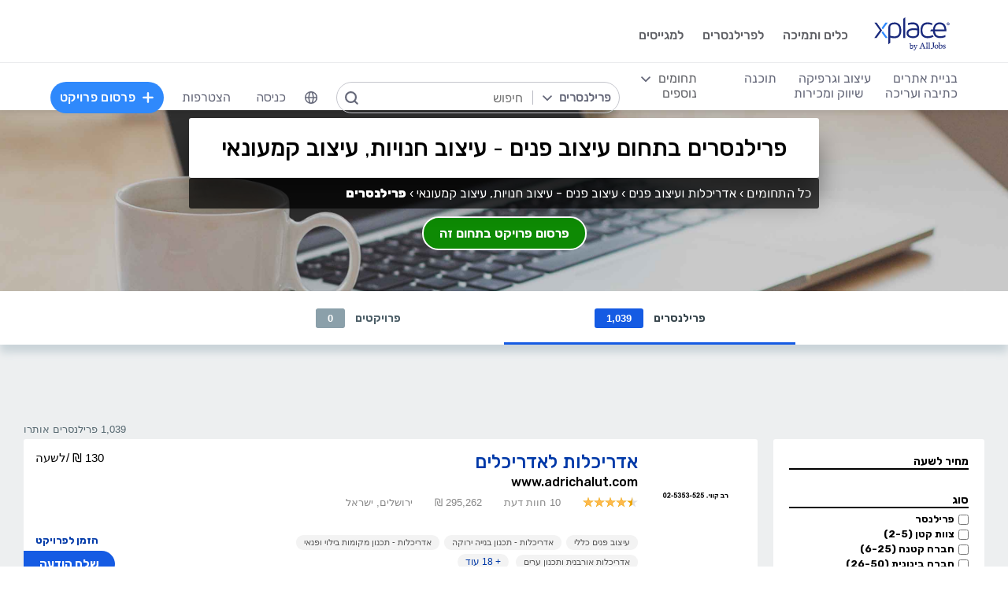

--- FILE ---
content_type: text/html; charset=utf-8
request_url: https://www.xplace.com/architecture/interior-design-store-retail-design/freelancers
body_size: 59417
content:
<!DOCTYPE html><html lang="he" data-uw-w-loader="">
<head><meta name="snap_gen_timestamp_ms" content="1769820540498"><style type="text/css">@charset "UTF-8";[ng\:cloak],[ng-cloak],[data-ng-cloak],[x-ng-cloak],.ng-cloak,.x-ng-cloak,.ng-hide:not(.ng-hide-animate){display:none !important;}ng\:form{display:block;}.ng-animate-shim{visibility:hidden;}.ng-anchor{position:absolute;}</style>
<meta http-equiv="Content-Language" content="he">
<meta name="viewport" content="width=device-width, initial-scale=1.0">
<meta charset="UTF-8">
<title>מצאו פרילנסרים בתחום עיצוב פנים - עיצוב חנויות, עיצוב קמעונאי | XPlace</title>
<meta name="description" content="פרילנסרים ב- עיצוב פנים - עיצוב חנויות, עיצוב קמעונאי. זירת XPlace מציעה לכם את הפרילנסרים, המומחים והעובדים הטובים ביותר מכל העולם בעיצוב פנים - עיצוב חנויות, עיצוב קמעונאי בקליק אחד!">
<meta property="og:site_name" content="www.xplace.com">
<meta property="og:title" content="מצאו פרילנסרים בתחום עיצוב פנים - עיצוב חנויות, עיצוב קמעונאי | XPlace">
<meta property="og:description" content="פרילנסרים ב- עיצוב פנים - עיצוב חנויות, עיצוב קמעונאי. זירת XPlace מציעה לכם את הפרילנסרים, המומחים והעובדים הטובים ביותר מכל העולם בעיצוב פנים - עיצוב חנויות, עיצוב קמעונאי בקליק אחד!">
<meta property="og:url" content="https://www.xplace.com/il/architecture/interior-design-store-retail-design/freelancers">
<meta property="og:image" content="https://www.xplace.com/images/iw/xplace_screenshot.jpg">
<meta property="og:image:secure_url" content="https://www.xplace.com/images/iw/xplace_screenshot.jpg">
<meta property="og:image:type" content="image/jpg">
<meta property="og:locale" content="he_IL">
<meta name="snap_gen_max_age_ms" content="604800000">
<link rel="canonical" href="https://www.xplace.com/il/architecture/interior-design-store-retail-design/freelancers">
<link href="https://fonts.googleapis.com/css?family=Raleway:100,200,300,400,500,600,700,800,900&amp;subset=latin-ext" rel="stylesheet">
<link href="https://fonts.googleapis.com/css?family=Rubik:300,400,500,700,900&amp;subset=cyrillic,hebrew,latin-ext" rel="stylesheet">
<script type="text/javascript" async="" src="https://widgetver.zoomengage.com/js/za_widget_419b.js"></script><script type="text/javascript" async="" src="https://d221oziut8gs4d.cloudfront.net/widget.js?id=19763617&amp;secure&amp;9832336"></script><script src="https://connect.facebook.net/he_IL/sdk.js?hash=1a89e43bf54af3ecef3519d689cae746" async="" crossorigin="anonymous"></script><script type="text/javascript" async="" src="https://widget.intercom.io/widget/ocq4u0mn"></script><script type="text/javascript" async="" src="https://d2xerlamkztbb1.cloudfront.net/19763617-cf38/5/widget.js"></script><script id="facebook-jssdk" src="https://connect.facebook.net/he_IL/sdk.js"></script><script>
    var JS_GLOBAL_PAGE_METADATA =
        {

            pageMetadataMarketPage: "BROWSE_PROVIDERS", 
            pageMetadataEntityId: "", 
            pageMetadataTitle: "\u05DE\u05E6\u05D0\u05D5 \u05E4\u05E8\u05D9\u05DC\u05E0\u05E1\u05E8\u05D9\u05DD \u05D1\u05EA\u05D7\u05D5\u05DD \u05E2\u05D9\u05E6\u05D5\u05D1 \u05E4\u05E0\u05D9\u05DD - \u05E2\u05D9\u05E6\u05D5\u05D1 \u05D7\u05E0\u05D5\u05D9\u05D5\u05EA, \u05E2\u05D9\u05E6\u05D5\u05D1 \u05E7\u05DE\u05E2\u05D5\u05E0\u05D0\u05D9 | XPlace"

        }
</script>
<link rel="stylesheet" href="https://cdn.xplace.com/includes/chosen/chosen.css?202601121011">
<meta http-equiv="content-type" content="text/html; charset=utf-8">
<link href="https://cdn.xplace.com/includes/styles.css?v=202601121011" rel="stylesheet">
<link href="https://cdn.xplace.com/includes/styles_he.css?v=202601121011" rel="stylesheet">
<script src="https://cdn.xplace.com/includes/common.js?v=202601121011" type="text/javascript"></script><script type="text/javascript" src="https://cdn.xplace.com/includes/jquery/latest/jquery-1.11.2.min.js?v=202601121011"></script>
<script src="https://cdnjs.cloudflare.com/ajax/libs/airbrake-js/1.0.7/client.min.js"></script>
<script src="https://cdn.xplace.com/includes/XplLogic/js_errors_logger.js"></script>
<script>
            var airbrake = new airbrakeJs.Client({
                projectId: 181974,
                projectKey: '37c4a8e96e2aaa57b72ef459d86d07bf'
            });
            airbrake.addFilter(function (notice) {
                notice.context.environment = 'production';
                return notice;
            });
        </script>
<link rel="stylesheet" href="https://cdn.xplace.com/includes/magnific-popup/magnific-popup.css?202601121011">
<script src="https://cdn.xplace.com/includes/magnific-popup/jquery.magnific-popup.js"></script>
<script type="text/javascript">

        var hello = 'היי'
        var _userway_config = {position: 5, code: 'c6QyyCP6od', language: 'he'};

    </script>
<script type="text/javascript" src="https://cdn.userway.org/widget.js"></script>
<script>

    var GLOBAL_JS_BROWSING_DOMAIN_URI = 'https://www.xplace.com';

    var GLOBAL_JS_UPLOAD_FILES_SLOT_SIZE = 5;

    var GLOBAL_JS_XHR_TIMEOUT_MS = 10 * 60 * 1000; // 10 minutes

    var GLOBAL_JS_MAX_UPLOAD_FILE_SIZE_B = 10485760;
    // Note: both resume can be sent with email - so size should be limited by SMTP max allowed
    var GLOBAL_JS_MAX_UPLOAD_RESUME_SIZE_B = 7340032;
    var GLOBAL_JS_MAX_UPLOAD_BID_ATTACH_SIZE_B = 10485760;

    var JS_GLOBAL_FACEBOOK_APP_ID = "143890199009668";
    var JS_GLOBAL_LINKEDIN_APP_ID = "86kj3cpf1j6w0g";
    var JS_GLOBAL_FACEBOOK_SDK_VERSION = "v12.0";

    var JS_GLOBAL_COMPANY_PROFILE_LOGO_MIN_WIDTH = 400;
    var JS_GLOBAL_COMPANY_PROFILE_LOGO_MIN_HEIGHT = 400;

</script>
<script>

    var PAGE_NEEDS_RELOAD_WARN_MESSAGE = "בוצעו שינויים בשרת ולכן יש להטעין את העמוד מחדש כדי להמשיך.";

    var REDIRECT_REASON_PARAM_NAME = "mrtRdrRsn";
    var MARKETPLACE_INCONSISTENCY_REDIRECT_REASON = "MARKETPLACE_INCONSISTENCY";
    var BAD_GATEWAY_HTTP_RESPONSE_ERROR = "Bad Gateway";

    var GLOBAL_JS_START_TIME_STAMP = 202601121011;

    var GLOBAL_JS_WS_DEST_ALL = "/topic/ws.xpl.all";
    var GLOBAL_JS_WS_DEST_CID = "/queue/ws.xpl.cid.null";

    var GLOBAL_JS_THIS_COMPANY_ID = null;
    var GLOBAL_JS_THIS_COMPANY_ID_STR = 'anon';
    var GLOBAL_JS_THIS_COMPANY_USER_NAME = "null";
    var GLOBAL_JS_THIS_COMPANY_COMPANY_NAME_ESC = "null";
    var GLOBAL_JS_THIS_COMPANY_FIRST_LAST_NAME_ESC = "null";
    var GLOBAL_JS_THIS_COMPANY_FIRST_NAME_ESC = "null";
    var GLOBAL_JS_THIS_COMPANY_FIRST_NAME_ESC_HI = hello+ ", "+"null";
    var GLOBAL_JS_THIS_COMPANY_ACC_TYPE_BASE = 'null';
    var GLOBAL_JS_THIS_COMPANY_ACC_TYPE = 'null';
    var GLOBAL_JS_THIS_COMPANY_LOGO_PATH = 'https://www.xplace.com/images/empty_user_profile_no_image.jpg';
    var GLOBAL_JS_MARKETPLACE_LOCALES = {US_EN: 'US_EN', IL_HE: 'IL_HE', IL_EN: 'IL_EN'};
    var GLOBAL_JS_MARKETPLACE_LOCALE = 'IL_HE'; // 'US_EN', 'IL_HE', 'IL_EN'
    var GLOBAL_JS_IS_INTL_MARKETPLACE = false; // 'US_EN', 'IL_HE', 'IL_EN'
    var GLOBAL_JS_THIS_COMPANY_VALID_PROJECTS = false

    // If users temporarily overrides its marketplace (e.g. on user profile)
    var GLOBAL_JS_MARKETPLACE_OVERRIDE_PARAM_VALUE =  null;

    var GLOBAL_JS_MARKETPLACE_CURRENCY = 'ILS';
    var GLOBAL_JS_DEFAULT_MARKET_CURRENCY = 'ILS';
    var GLOBAL_JS_USAGE_PERSPECTIVE = 'WEB_SITE'; // 'WEB_SITE' or 'WEB_ADMIN'
    var GLOBAL_JS_MARKETPLACE_URI_PREFIX = '/il'; // '' or '/il' or '/il/en'

    var GLOBAL_JS_BROWSING_CONTEXT_ROOT = 'https://www.xplace.com' + GLOBAL_JS_MARKETPLACE_URI_PREFIX;
    var GLOBAL_JS_BROWSING_LOADED_PAGE_URI = '\/architecture\/interior-design-store-retail-design\/freelancers';

    var GLOBAL_JS_MARKET_LANG_EN = "EN";
    var GLOBAL_JS_MARKET_LANG_HE = "HE";

    var GLOBAL_JS_IS_RTL_LANGUAGE = true;
    var GLOBAL_JS_IS_MOBILE_VIEW = false;

    // Not used atm
    // var GLOBAL_JS_RTL_CHARS = ['א', 'ב', 'ג', 'ד', 'ה', 'ו', 'ז', 'ח', 'ט', 'י', 'כ', 'ל', 'מ', 'נ', 'ס', 'ע', 'פ', 'צ', 'ק', 'ר', 'ש', 'ת', 'ך', 'ם', 'ן', 'צ', 'ף'];

    var GLOBAL_JS_ARIA_ACTION_KEYS = {KEY_ENTER: {code: 13}, KEY_SPACE: {code: 32}};

    var GLOBAL_JS_IS_LOG_DEBUG = false;
    var GLOBAL_JS_IS_GBOT_AGENT = false;

    var JS_GLOBAL_SKIP_CONFIRMATION_STEP = false;
    var JS_GLOBAL_IS_CURRENT_USER_ADMIN = false;

    var JS_GLOBAL_FACEBOOK_LOCALE = GLOBAL_JS_IS_RTL_LANGUAGE ? 'he_IL' : 'en_US';
    var JS_GLOBAL_LINKEDIN_LOCALE = GLOBAL_JS_IS_RTL_LANGUAGE ? 'he_IL' : 'en_US';

    var JS_GLOBAL_IS_JOIN_RECAPTCHA_APPLICABLE = true;
    var JS_GLOBAL_RECAPTCHA_RESPONSE = null;

    jQuery.fn.preventDoubleSubmission = function () {
        $(this).on('submit', function (e) {
            var $form = $(this);

            if ($form.data('submitted') === true) {
                // Previously submitted - don't submit again
                e.preventDefault();
                console.info("Double form submit prevented..");
            } else {
                // Mark it so that the next submit can be ignored
                $form.data('submitted', true);
            }
        });

        // Keep chainability
        return this;
    };

</script>
<script src="https://cdn.xplace.com/includes/lodash/lodash.min.js"></script>
<script src="https://cdn.xplace.com/includes/moment/moment.min.js"></script>
<script src="https://cdn.xplace.com/includes/moment/moment-timezone-with-data-2012-2022.js"></script>
<script>
    // https://github.com/lodash/lodash/issues/1701
    _.move = function (array, fromIndex, toIndex) {
        array.splice(toIndex, 0, array.splice(fromIndex, 1)[0]);
    };
</script>
<script src="https://cdn.xplace.com/includes/markjs/mark.min.js"></script>
<script src="https://cdn.xplace.com/includes/actual/jquery.actual.min.js"></script>
<script src="https://cdn.xplace.com/includes/namespace.js"></script>
<script src="https://cdn.xplace.com/includes/at_js/jquery.atwho.js"></script>
<script src="https://cdn.xplace.com/includes/twemoji/parser/twemoji.min.js"></script>
<script src="https://cdn.xplace.com/includes/emitter/EventEmitter.min.js"></script>
<script src="https://cdn.xplace.com/includes/rubaxafileapi/FileAPI.js"></script>
<script src="https://cdn.xplace.com/includes/rubaxafileapi/FileAPI.exif.js"></script>
<script src="https://cdn.xplace.com/includes/fileapi/jquery.fileapi.js"></script>
<script src="https://cdn.xplace.com/includes/XplLogic/XplLogic.js"></script>
<script src="https://cdn.xplace.com/includes/XplLogic/DateTimeUtils.js"></script>
<script src="https://cdn.xplace.com/includes/XplLogic/Events.js"></script>
<script src="https://cdn.xplace.com/includes/XplLogic/Misc.js"></script>
<script src="https://cdn.xplace.com/includes/XplLogic/MessagesLogic.js"></script>
<script src="https://cdn.xplace.com/includes/3rd/websock/sockjs/1.3.0/sockjs.min.js"></script>
<script src="https://cdn.xplace.com/includes/3rd/websock/stompjs/2.3.3/stomp.min.js"></script>
<script>

    XPL.ns('XPL.XplLogic.UriProvider');
    XPL.XplLogic.UriProvider = (function ($, XPL) {

        var UriProvider = function () {
        };

        $.extend(UriProvider.prototype, {
            init: function () {

            }
        });

        // Usage: XPL.XplLogic.UriProvider.getInvoiceUri(1234)
        UriProvider.getInvoiceUri = function (receiptNumber) {
            return _.replace("/il/invoice/{receiptNumber}", "{receiptNumber}", receiptNumber);
        };

        UriProvider.getInvoicesUri = function () {
            return "/il/invoices";
        };

        UriProvider.getInvoicePdfUri = function (receiptNumber) {
            return _.replace("/il/invoice/pdf/{receiptNumber}", "{receiptNumber}", receiptNumber);
        };

        UriProvider.getProjectUri = function (projectId) {
            return _.replace("/il/job/{projectId}", "{projectId}", projectId);
        };

        UriProvider.getPostProjectSuccessUri = function (projectId) {
            return _.replace("/il/job/{projectId}", "{projectId}", projectId);
        };

        UriProvider.getPostProjectUri = function () {
            return "/il/post";
        };

        UriProvider.getArticleUri = function (articleId) {
            return _.replace("/il/article/{articleId}", "{articleId}", articleId);
        };

        UriProvider.getPostArticleUri = function () {
            return "/il/article/post";
        };

        UriProvider.getCertifyStatusUri = function () {
            return "/il/certify/status"
        };

        UriProvider.getCallmeUri = function () {
            return "/il/callme"
        };

        UriProvider.getCallmeJoinUri = function () {
            return "/il/callme/join"
        };

        UriProvider.getCallmeNumbersUri = function () {
            return "/il/callme/numbers"
        };

        UriProvider.getCallmeCancelUri = function () {
            return "/il/callme/cancel"
        };

        UriProvider.getCallmeLogsUri = function () {
            return "/il/callme/logs"
        };

        UriProvider.getJoinUri = function () {
            return "/il/join"
        };

        UriProvider.getHomeUri = function () {
            return "/il/home"
        };

        UriProvider.getStatusUri = function () {
            return "/il/status"
        };

        UriProvider.getAccountUri = function () {
            return "/il/account"
        };

        UriProvider.getAccountAnchorUri = function (anchor) {
            return "/il/account" + "#" + anchor;
        };

        UriProvider.getEvalsUri = function () {
            return "/il/evals"
        };

        UriProvider.getUserAnchorUri = function (anchor) {
            return "/il/user" + "#" + anchor;
        };

        UriProvider.getNdaBidUri = function (bidId) {
            return _.replace("/il/nda/b/{bidId}", "{bidId}", bidId);
        };

        UriProvider.getPortfolioGroupUri = function (userName, portfolioGroupId) {
            return _.replace(_.replace("/il/u/{userName}/portfolio/{portfolioGroupId}", "{userName}", userName), "{portfolioGroupId}", portfolioGroupId);
        };

        UriProvider.getPortfolioEntryUri = function (userName, portfolioEntryId) {
            return _.replace(_.replace("/il/u/{userName}/portfolio/item/{portfolioEntryId}", "{userName}", userName), "{portfolioEntryId}", portfolioEntryId);
        };

        UriProvider.getProfilePageUri = function (userName) {
            return _.replace("/il/u/{userName}", "{userName}", userName);
        };

        UriProvider.getPlansUri = function () {
            return "/il/plans"
        };

        UriProvider.getPlansBillingUri = function (billingPlanId) {

            return _.replace("/il/plans/{billingPlanId}", "{billingPlanId}", billingPlanId);
        };

        UriProvider.getMessagingUri = function () {
            return "/m"
        };

        UriProvider.getMessagingUriByThread = function (threadId) {
            return "/m" + "#/" + threadId
        };

        UriProvider.getPerHourStatsUri = function () {
            return "/il/stats"
        };

        UriProvider.getBrowseCategoryUri = function (indSlugName, catSlugName, tabViewUriPostfix) {
            var uri = "";
            uri = XPL.XplLogic.Misc.addPathVariable(uri, indSlugName);
            uri = XPL.XplLogic.Misc.addPathVariable(uri, catSlugName);
            uri = uri + tabViewUriPostfix;
            return uri;
        };

        UriProvider.getSuggestedFeatureUri = function (featureId) {
            return _.replace("/il/feature/{featureId}", "{featureId}", featureId);
        };

        UriProvider.getEventsPageUri = function () {
            return "/il/events";
        };

        UriProvider.getPostEventPageUri = function () {
            return "/il/events/post";
        };

        UriProvider.getEventPageUri = function (eventId) {
            return _.replace("/il/events/{eventId}", "{eventId}", eventId);
        };

        UriProvider.getSearchHashTagPageUri = function (hashTag) {
            return _.replace("/hashtag/{tag}", "{tag}", hashTag);
        };

        UriProvider.getPromotedEventUri = function (eventId) {
            return _.replace("/il/events/{eventId}", "{eventId}", eventId);
        };

        UriProvider.getAdminProjectUri = function (projectId) {
            return _.replace("/il/xpladmin/job/{projectId}", "{projectId}", projectId);
        };

        UriProvider.getReorderPortfolioGroupsUri = function (userName) {
            return _.replace("/il/u/{userName}/portfolio/order", "{userName}", userName);
        };

        UriProvider.getLinkOpenGraphInfoCdnUrl = function (linkRef) {
            var urlBase = 'https://www.xplace.com/opengraph',
                ulrParamName = 'url',
                url = XPL.XplLogic.Misc.addRequestParam(urlBase, ulrParamName, linkRef);

            return url;
        };

        XPL.registerXplLogic(UriProvider.prototype);

        return UriProvider;

    })(jQuery, XPL);

</script>
<script>
    var REST_JS_GITHUB_USERS_URL_TEMPATE = 'https://api.github.com/users/{USER_NAME}';
    var REST_JS_STACKOVERFLOW_USERS_URL_TEMPATE = 'https://api.stackexchange.com/2.2/users/{USER_ID}?site=stackoverflow';
    var REST_JS_INTEGRATION_FREEGEOIP_URL_TEMPATE = 'https://freegeoip.net/json/';
</script>
<script src="https://cdn.xplace.com/includes/rest/js/rest.js"></script>
<script src="https://cdn.xplace.com/includes/rest/js/project_rest_client.js"></script>
<script src="https://cdn.xplace.com/includes/rest/js/company_article_rest_client.js"></script>
<script src="https://cdn.xplace.com/includes/rest/js/user_messages_rest_client.js"></script>
<script src="https://cdn.xplace.com/includes/rest/js/company_rest_client.js"></script>
<script src="https://cdn.xplace.com/includes/rest/js/profile_rest_client.js"></script>
<script src="https://cdn.xplace.com/includes/rest/js/company_task_rest_client.js"></script>
<script src="https://cdn.xplace.com/includes/rest/js/favorites_rest_client.js"></script>
<script src="https://cdn.xplace.com/includes/rest/js/tools_rest_client.js"></script>
<script src="https://cdn.xplace.com/includes/rest/js/external_rest_client.js"></script>
<script src="https://cdn.xplace.com/includes/rest/js/dynamic_stats_rest_client.js"></script>
<script src="https://cdn.xplace.com/includes/rest/js/outside_eval_rest_client.js"></script>
<script src="https://cdn.xplace.com/includes/rest/js/features_rest_client.js"></script>
<script src="https://cdn.xplace.com/includes/rest/js/promoted_events_rest_client.js"></script>
<script src="https://cdn.xplace.com/includes/rest/js/team_rest_client.js"></script>
<meta name="facebook-domain-verification" content="8dk1y9ldggapf9gydlq00i0ymy1yx4">
<script async="" src="https://static.hotjar.com/c/hotjar-58991.js?sv=5"></script><script async="" src="https://script.hotjar.com/modules.5af39c695063f61775c4.js" charset="utf-8"></script><style>article.za_reset,aside.za_reset,details.za_reset,figcaption.za_reset,figure.za_reset,footer.za_reset,header.za_reset,hgroup.za_reset,main.za_reset,nav.za_reset,section.za_reset,summary.za_reset{display:block !important}audio.za_reset,canvas.za_reset,video.za_reset{display:inline-block !important}.za_reset::-webkit-input-placeholder{text-align:inherit !important}.za_reset::-moz-placeholder{text-align:inherit !important}.za_reset:-ms-input-placeholder{text-align:inherit !important}.za_reset:-moz-placeholder{text-align:inherit !important}.za_reset{font-family:inherit !important;-ms-text-size-adjust:100% !important;-webkit-text-size-adjust:100% !important;-moz-box-sizing:content-box !important;box-sizing:content-box !important;overflow:visible !important;width:auto !important;float:none !important;border-collapse:separate !important;text-decoration:none solid #000 !important;text-shadow:none !important;letter-spacing:normal !important}span.za_reset{color:inherit !important;font-family:inherit !important;font-size:inherit !important}a.za_reset:not(.za_shine_text_new){background:transparent !important}a.za_reset:focus{outline:3px solid !important}a.za_reset:active,a.za_reset:hover{outline:0 !important}h1.za_reset{font-size:2em !important;margin:.67em 0 !important}b.za_reset,strong.za_reset{font-weight:bold !important}hr.za_reset{-moz-box-sizing:content-box !important;box-sizing:content-box !important;height:0 !important}mark.za_reset{background:#ff0 !important;color:#000 !important}small.za_reset{font-size:80% !important}sub.za_reset,sup.za_reset{font-size:75% !important;line-height:0 !important;position:relative !important;vertical-align:baseline !important}sup.za_reset{top:-0.5em !important}sub.za_reset{bottom:-0.25em !important}img.za_reset{border:0 !important}svg.za_reset:not(:root){overflow:hidden !important}figure.za_reset{margin:0 !important}fieldset.za_reset{border:1px solid #c0c0c0 !important;margin:0 2px !important;padding:.35em .625em .75em !important}legend.za_reset{border:0 !important;padding:0 !important}button.za_reset,input.za_reset,select.za_reset,textarea.za_reset{font-family:inherit !important;font-size:100% !important;margin:0 !important}select.za_reset,textarea.za_reset,input.za_reset,.uneditable-input.za_reset{line-height:20px;height:20px !important;box-shadow:none !important;box-sizing:content-box !important;-moz-box-sizing:content-box !important;color:#000 !important;letter-spacing:normal !important;max-height:none !important;max-width:none !important;min-height:0 !important;min-width:0 !important;opacity:1 !important;orphans:auto !important;outline-offset:0 !important;overflow-wrap:normal !important;resize:none !important;text-align:start !important;text-decoration:none solid #000 !important;text-indent:0 !important;text-rendering:auto !important;text-shadow:none !important;text-overflow:clip !important;text-transform:none !important;vertical-align:baseline !important;kerning:0 !important;text-anchor:start !important;background:#fff;background:#fff none repeat scroll 0 0 / auto padding-box border-box !important;border:none !important;border-radius:0 0 0 0 !important;border-image:none !important;border-spacing:0 0 !important;font:normal normal normal 18px/normal Verdana,sans-serif !important;list-style:disc outside none !important;margin:0 !important;outline:#000 none 0 !important;overflow:visible !important;display:inline-block;zoom:1}button.za_reset,input.za_reset{line-height:normal !important}button.za_reset{min-width:unset !important;min-height:unset !important}button.za_reset,select.za_reset{text-transform:none !important}button.za_reset,html input.za_reset[type="button"],input.za_reset[type="reset"],input.za_reset[type="submit"]{-webkit-appearance:button !important;cursor:pointer !important}button.za_reset[disabled],html input.za_reset[disabled]{cursor:default !important}input.za_reset[type="checkbox"],input.za_reset[type="radio"]{box-sizing:border-box !important;padding:0 !important}input.za_reset[type="checkbox"]{-webkit-appearance:checkbox !important}input.za_reset[type="search"]{-webkit-appearance:textfield !important;-moz-box-sizing:content-box !important;-webkit-box-sizing:content-box !important;box-sizing:content-box !important}button.za_reset::-moz-focus-inner,input.za_reset::-moz-focus-inner{border:0 !important;padding:0 !important}textarea.za_reset{overflow:auto !important;vertical-align:top !important}.za_reset *{font-size:inherit !important;text-align:inherit !important;line-height:inherit !important;color:inherit !important}@-webkit-keyframes za_shake{from{-webkit-transform:rotate(0);transform:rotate(0)}100%,50%,56%{-webkit-transform:rotate(0);transform:rotate(0)}51%,53%,55%{-webkit-transform:rotate(-20deg);transform:rotate(-20deg)}52%,54%{-webkit-transform:rotate(20deg);transform:rotate(20deg)}}@keyframes za_shake{from{-webkit-transform:rotate(0);transform:rotate(0)}100%,50%,56%{-webkit-transform:rotate(0);transform:rotate(0)}51%,53%,55%{-webkit-transform:rotate(-20deg);transform:rotate(-20deg)}52%,54%{-webkit-transform:rotate(20deg);transform:rotate(20deg)}}@keyframes za_spin{100%{transform:rotate(1turn)}}@keyframes za_scale{50%{-ms-transform:scale(1.2,1.2);-webkit-transform:scale(1.2,1.2);transform:scale(1.2,1.2)}100%{-ms-transform:scale(1,1);-webkit-transform:scale(1,1);transform:scale(1,1)}}@keyframes za_3d_rotate{50%{-webkit-transform:rotateY(180deg);transform:rotateY(180deg)}100%{-webkit-transform:rotateY(360deg);transform:rotateY(360deg)}}.za_shine_text{background:-webkit-gradient(linear,left top,right top,from(#222),to(#222),color-stop(.5,#fff));background:-moz-gradient(linear,left top,right top,from(#222),to(#222),color-stop(.5,#fff));background:gradient(linear,left top,right top,from(#222),to(#222),color-stop(.5,#fff));-webkit-background-size:200% 100%;-moz-background-size:200% 100%;background-size:200% 100%;-webkit-background-clip:text;-moz-background-clip:text;background-clip:text;background-repeat:no-repeat;background-position:0 0;animation-delay:0}.za_shine_text_new{background:linear-gradient(90deg,var(--za_shine_color),#fff,var(--za_shine_color));-webkit-text-fill-color:rgba(222,222,222,0);background-size:500%;-webkit-background-clip:text;background-clip:text;background-repeat:no-repeat;background-position:0 0}@-moz-keyframes za_shine_text{from{background-position:top left}to{background-position:top right}}@-webkit-keyframes za_shine_text{from{background-position:top left}to{background-position:top right}}@-o-keyframes za_shine_text{from{background-position:top left}to{background-position:top right}}@-ms-keyframes za_shine_text{from{background-position:top left}to{background-position:top right}}@keyframes za_shine_text{from{background-position:top left}to{background-position:top right}}@keyframes za_blink_c{from,to{border-color:transparent}50%{border-color:black}}.za_shine{overflow:hidden !important}.za_shine:after{animation:za_shine var(--za_shine_duration) linear var(--za_shine_iteration);content:"";position:absolute;top:-110%;left:-210%;width:200%;height:40px;opacity:0;transform:rotate(70deg);background:rgba(255,255,255,0.13);background:linear-gradient(to right,rgba(255,255,255,0.13) 0,rgba(255,255,255,0.13) 77%,rgba(255,255,255,0.5) 92%,rgba(255,255,255,0.0) 100%)}@keyframes za_shine{to{opacity:1;top:-30%;left:0;transition-property:left,top,opacity;transition-duration:8s;transition-timing-function:linear}}@keyframes za_3d_unfold{from{transform-style:preserve-3d;opacity:0;-webkit-transform:rotateY(-60deg);transform:rotateY(-60deg)}to{opacity:1;-webkit-transform:rotateY(0);transform:rotateY(0)}}@keyframes za_3d_unfold_remove{from{transform-style:preserve-3d;opacity:1;-webkit-transform:rotateY(0);transform:rotateY(0)}to{opacity:0;-webkit-transform:rotateY(-60deg);transform:rotateY(-60deg)}}@keyframes za_newsletter{from{opacity:0;transform:scale(0) rotate(500deg)}to{opacity:1;transform:scale(1) rotate(0)}}@keyframes za_newsletter_remove{from{opacity:1;transform:scale(1) rotate(0)}to{opacity:0;transform:scale(0) rotate(500deg)}}@keyframes za_zoom_in{from{opacity:0;transform:scale(0.8)}to{opacity:1;transform:scale(1)}}@keyframes za_zoom_in_remove{from{opacity:1;transform:scale(1)}to{opacity:0;transform:scale(0.8)}}@keyframes za_zoom_out{from{opacity:0;transform:scale(1.3)}to{opacity:1;transform:scale(1)}}@keyframes za_zoom_out_remove{from{opacity:1;transform:scale(1)}to{opacity:0;transform:scale(1.3)}}@keyframes za_slide_right{from{opacity:0;transform:translateX(-200px)}to{opacity:1;transform:translateX(0)}}@keyframes za_slide_right_remove{from{opacity:1;transform:translateX(0)}to{opacity:0;transform:translateX(-200px)}}@keyframes za_slide_left{from{opacity:0;transform:translateX(+200px)}to{opacity:1;transform:translateX(0)}}@keyframes za_slide_left_remove{from{opacity:1;transform:translateX(0)}to{opacity:0;transform:translateX(+200px)}}@keyframes za_slide_down{from{opacity:0;transform:translateY(-100px)}to{opacity:1;transform:translateY(0)}}@keyframes za_slide_down_remove{from{opacity:1;transform:translateY(0)}to{opacity:0;transform:translateY(-100px)}}@keyframes za_slide_up{from{opacity:0;transform:translateY(+100px)}to{opacity:1;transform:translateY(0)}}@keyframes za_slide_up_remove{from{opacity:1;transform:translateY(0)}to{opacity:0;transform:translateY(+100px)}}@keyframes za_swing{20%{transform:rotate(10deg)}40%{transform:rotate(-7deg)}60%{transform:rotate(3deg)}80%{transform:rotate(-3deg)}100%{transform:rotate(0)}}@keyframes za_hinge{0{transform:rotate(0);transform-origin:top left;animation-timing-function:ease-in-out}20%,60%{transform:rotate(80deg);transform-origin:top left;animation-timing-function:ease-in-out}40%{transform:rotate(60deg);transform-origin:top left;animation-timing-function:ease-in-out}80%{transform:rotate(60deg) translateY(0);opacity:1;transform-origin:top left;animation-timing-function:ease-in-out}100%{transform:translateY(700px);opacity:0}}@-webkit-keyframes za_rotate_in_right{from{-webkit-transform-origin:right bottom;transform-origin:right bottom;-webkit-transform:rotate3d(0,0,1,45deg);transform:rotate3d(0,0,1,45deg);opacity:0}to{-webkit-transform-origin:right bottom;transform-origin:right bottom;-webkit-transform:translate3d(0,0,0);transform:translate3d(0,0,0);opacity:1}}@keyframes za_rotate_in_right{from{-webkit-transform-origin:right bottom;transform-origin:right bottom;-webkit-transform:rotate3d(0,0,1,45deg);transform:rotate3d(0,0,1,45deg);opacity:0}to{-webkit-transform-origin:right bottom;transform-origin:right bottom;-webkit-transform:translate3d(0,0,0);transform:translate3d(0,0,0);opacity:1}}@-webkit-keyframes za_rotate_out_right{from{-webkit-transform-origin:right bottom;transform-origin:right bottom;opacity:1}to{-webkit-transform-origin:right bottom;transform-origin:right bottom;-webkit-transform:rotate3d(0,0,1,90deg);transform:rotate3d(0,0,1,90deg);opacity:0}}@keyframes za_rotate_out_right{from{-webkit-transform-origin:right bottom;transform-origin:right bottom;opacity:1}to{-webkit-transform-origin:right bottom;transform-origin:right bottom;-webkit-transform:rotate3d(0,0,1,90deg);transform:rotate3d(0,0,1,90deg);opacity:0}}.zoom-spinner{text-align:center !important}.zoom-spinner div{width:10px !important;height:10px !important;background-color:white;border-radius:100%;display:inline-block;animation:sk-bdelay 1.4s infinite ease-in-out both}.zoom-spinner .za_b1{animation-delay:-0.32s}.zoom-spinner .za_b2{animation-delay:-0.16s}@-webkit-keyframes sk-bdelay{0,80%,100%{transform:scale(0)}40%{transform:scale(.8)}}@keyframes sk-bdelay{0,80%,100%{transform:scale(0)}40%{transform:scale(.8)}}.za_reset .lwc-chat-button{position:relative !important;bottom:0 !important;right:0 !important}.za_reset.za_switch{display:inline-block !important;width:60px !important;height:34px !important}.za_reset.za_slider{position:absolute !important;top:0 !important;left:0 !important;right:0 !important;bottom:0 !important;cursor:pointer !important;background-color:#ccc !important;-webkit-transition:.4s !important;transition:.4s !important}.za_reset.za_slider:before{position:absolute;content:"";height:84%;width:45%;left:10%;bottom:8%;background-color:white;-webkit-transition:.4s;transition:.4s}input:focus+.za_reset.za_slider{box-shadow:0 0 1px #2196f3 !important}input:checked+.za_reset.za_slider:before{-webkit-transform:translateX(80%) !important;-ms-transform:translateX(80%) !important;transform:translateX(80%) !important}.za_reset.za_slider.za_round{border-radius:34px !important}.za_reset.za_slider.za_round:before{border-radius:50% !important}.za_flip-clock-wrapper *{-webkit-box-sizing:border-box !important;-moz-box-sizing:border-box !important;-ms-box-sizing:border-box !important;-o-box-sizing:border-box !important;box-sizing:border-box !important;-webkit-backface-visibility:hidden !important;-moz-backface-visibility:hidden !important;-ms-backface-visibility:hidden !important;-o-backface-visibility:hidden !important;backface-visibility:hidden !important}.za_flip-clock-wrapper a{cursor:pointer !important;text-decoration:none !important;color:#ccc !important}.za_flip-clock-wrapper ul{list-style:none !important}.za_flip-clock-wrapper.clearfix:before,.za_flip-clock-wrapper.clearfix:after{content:" " !important;display:table !important}.za_flip-clock-wrapper.clearfix:after{clear:both !important}.za_flip-clock-wrapper{font:normal 11px "Helvetica Neue",Helvetica,sans-serif !important;-webkit-user-select:none !important}.za_flip-clock-meridium{background:none !important;box-shadow:0 0 0 !important}.za_flip-clock-meridium a{color:#313333 !important;word-break:keep-all !important;overflow-wrap:normal !important}.za_flip-clock-wrapper{text-align:center !important;position:relative !important;width:100% !important}.za_flip-clock-wrapper:before,.za_flip-clock-wrapper:after{content:" " !important;display:table !important}.za_flip-clock-wrapper:after{clear:both !important}.za_flip-clock-wrapper ul{position:relative !important;float:left !important;margin:5px !important;width:60px !important;height:90px !important;font-weight:bold !important;line-height:87px !important;border-radius:6px !important;background:#000;padding:0 !important}.za_flip-clock-wrapper ul li{z-index:1;position:absolute !important;left:0 !important;top:0 !important;width:100% !important;height:100% !important;line-height:87px !important;text-decoration:none !important}.za_flip-clock-wrapper ul li:first-child{z-index:2}.za_flip-clock-wrapper ul li a{display:block !important;height:100% !important;-webkit-perspective:200px !important;-moz-perspective:200px !important;perspective:200px !important;margin:0 !important;overflow:visible !important;cursor:default !important;pointer-events:none !important}.za_flip-clock-wrapper ul li a div{z-index:1;position:absolute !important;left:0 !important;width:100% !important;height:50% !important;font-size:80px !important;overflow:hidden !important;outline:1px solid transparent !important}.za_flip-clock-wrapper ul li a div .shadow{position:absolute !important;width:100% !important;height:100% !important;z-index:2}.za_flip-clock-wrapper ul li a div.up{-webkit-transform-origin:50% 100%;-moz-transform-origin:50% 100%;-ms-transform-origin:50% 100%;-o-transform-origin:50% 100%;transform-origin:50% 100%;-moz-transform:rotate(0);-ms-transform:rotate(0);-webkit-transform:rotate(0);-o-transform:rotate(0);transform:rotate(0);top:0 !important}.za_flip-clock-wrapper ul li a div.up:after{content:"" !important;position:absolute !important;top:44px !important;left:0 !important;z-index:5;width:100% !important;height:3px !important;background-color:#000 !important;background-color:rgba(0,0,0,0.4) !important}.za_flip-clock-wrapper ul li a div.down{-webkit-transform-origin:50% 0;-moz-transform-origin:50% 0;-ms-transform-origin:50% 0;-o-transform-origin:50% 0;transform-origin:50% 0;-moz-transform:rotate(0);-ms-transform:rotate(0);-webkit-transform:rotate(0);-o-transform:rotate(0);transform:rotate(0);bottom:0 !important;border-bottom-left-radius:6px !important;border-bottom-right-radius:6px !important}.za_flip-clock-wrapper ul li a div div.inn{position:absolute !important;left:0 !important;z-index:1;width:100% !important;height:200% !important;color:#ccc !important;text-shadow:0 1px 2px #000 !important;text-align:center !important;border-radius:6px !important;font-size:70px !important}.za_flip-clock-wrapper ul li a div.up div.inn{top:0 !important}.za_flip-clock-wrapper ul li a div.down div.inn{bottom:0 !important}.za_flip-clock-wrapper ul.za_fc_play li.za_flip-clock-before{z-index:3}.za_flip-clock-wrapper .za_fc_flip{box-shadow:0 2px 5px rgba(0,0,0,0.7) !important;contain:layout paint !important;will-change:transform !important}.za_flip-clock-wrapper ul.za_fc_play li.za_flip-clock-active{-webkit-animation:za_flipclock_asd .5s .5s linear both;-moz-animation:za_flipclock_asd .5s .5s linear both;animation:za_flipclock_asd .5s .5s linear both;z-index:5}.za_flip-clock-divider{float:left !important;display:inline-block !important;position:relative !important;width:20px !important;height:100px !important}.za_flip-clock-divider:first-child{width:0 !important}.za_flip-clock-dot{display:block !important;background:#323434 !important;width:10px !important;height:10px !important;position:absolute !important;border-radius:50% !important;box-shadow:0 0 5px rgba(0,0,0,0.5) !important;left:5px !important}.za_flip-clock-divider .za_flip-clock-label{position:absolute !important;color:black !important;word-break:keep-all !important;text-shadow:none !important}.za_reset ul{margin:0 !important}[za-html-text="true"].za_reset ul li::marker{content:"• " !important}[za-html-text="true"].za_reset ul li{list-style-position:inside !important}.za-direction-rtl{direction:rtl !important}.za-direction-ltr{direction:ltr !important}.za-align-right{text-align:right !important}.za-align-left{text-align:left !important}.za-align-center{text-align:center !important}[za-html-text="true"] p{margin:0;font-family:inherit !important}[za_link="true"] p{width:100% !important}.js-za_marquee-wrapper{float:left}.js-za_marquee{position:relative}.za-nav-story-bg{border-radius:50px !important;width:0 !important;height:100% !important}.za-slides-wrapper{transition:none !important}[data-story-carousel="true"] .za-slide video{display:block !important}[data-story-carousel="true"] .za-slide video::-webkit-media-controls{display:none !important}[data-story-carousel="true"] .za-slide video::-webkit-media-controls-enclosure{display:none !important}.za-vol-ctrl svg,.za-anim-ctrl svg{position:relative !important}a[za_animation],a[za_animation] u{text-decoration:none !important}[za_animation="za_slide_ltr"] p>:last-child{color:var(--effectStrokeColor);position:relative;text-decoration:none}[za_animation="za_slide_ltr"] p>:last-child::before{content:"";position:absolute;width:100%;height:4px;border-radius:4px;background-color:var(--effectStrokeColor);bottom:0;left:0;transform-origin:right;transform:scaleX(0);transition:transform .3s ease-in-out}[za_animation="za_slide_ltr"] p>:last-child:hover::before{transform-origin:left;transform:scaleX(1)}[za_animation="za_slide_rtl"] p>:last-child{color:var(--effectStrokeColor);position:relative;text-decoration:none}[za_animation="za_slide_rtl"] p>:last-child::before{content:"";position:absolute;width:100%;height:4px;border-radius:4px;background-color:var(--effectStrokeColor);bottom:0;left:0;transform-origin:left;transform:scaleX(0);transition:transform .3s ease-in-out}[za_animation="za_slide_rtl"] p>:last-child:hover::before{transform-origin:right;transform:scaleX(1)}[za_animation="za_slide_bottom"] p>:last-child{text-decoration:none;color:var(--effectStrokeColor);margin:0 20px 0 0;position:relative}[za_animation="za_slide_bottom"] p>:last-child:before{position:absolute;top:100%;left:0;width:100%;height:3px;background-color:var(--effectStrokeColor);content:"";-webkit-transform:translateY(8px);opacity:0;transition-property:-webkit-transform,opacity;transition-duration:.3s}[za_animation="za_slide_bottom"] p>:last-child:hover:before{-webkit-transform:translateY(0);opacity:1}[za_animation="za_inside_out"] p>:last-child{text-decoration:none;margin:0 20px 0 0;position:relative}[za_animation="za_inside_out"] p>:last-child::after{content:"";position:absolute;left:0;bottom:0;width:100%;height:3px;background:var(--effectStrokeColor);transform:scaleX(0);transform-origin:center;transition:transform .3s ease-in-out}[za_animation="za_inside_out"] p>:last-child:hover::after{transform:scaleX(1)}[za_animation="za_scale_color"] p>:last-child{text-decoration:none;display:inline-block;transition:transform .3s ease-in-out,color .3s ease-in-out;transform-origin:center}[za_animation="za_scale_color"] p>:last-child:hover{transform:scale(1.2);color:var(--effectStrokeColor) !important}[za_animation="za_brackets"] p>:last-child::before,[za_animation="za_brackets"] p>:last-child::after{display:inline-block;opacity:0;-webkit-transition:-webkit-transform .3s,opacity .2s;-moz-transition:-moz-transform .3s,opacity .2s;transition:transform .3s,opacity .2s}[za_animation="za_brackets"] p>:last-child::before{margin-right:10px;content:"[";color:var(--effectStrokeColor);-webkit-transform:translateX(20px);-moz-transform:translateX(20px);transform:translateX(20px)}[za_animation="za_brackets"] p>:last-child::after{margin-left:10px;content:"]";color:var(--effectStrokeColor);-webkit-transform:translateX(-20px);-moz-transform:translateX(-20px);transform:translateX(-20px)}[za_animation="za_brackets"] p>:last-child:hover::before,[za_animation="za_brackets"] p>:last-child:hover::after,[za_animation="za_brackets"] p>:last-child:focus::before,[za_animation="za_brackets"] p>:last-child:focus::after{opacity:1;-webkit-transform:translateX(0);-moz-transform:translateX(0);transform:translateX(0)}.za_reset.instagram-media{width:100% !important;height:100% !important;min-width:auto !important}@-webkit-keyframes za_flipclock_asd{from{z-index:2}20%{z-index:4}100%{z-index:4}}@-moz-keyframes za_flipclock_asd{from{z-index:2}20%{z-index:4}100%{z-index:4}}@-o-keyframes za_flipclock_asd{from{z-index:2}20%{z-index:4}100%{z-index:4}}@keyframes za_flipclock_asd{from{z-index:2}20%{z-index:4}100%{z-index:4}}.za_flip-clock-wrapper ul.za_fc_play li.za_flip-clock-active .down{z-index:2;-webkit-animation:za_flipclock_turn .5s .5s linear both;-moz-animation:za_flipclock_turn .5s .5s linear both;animation:za_flipclock_turn .5s .5s linear both}@-webkit-keyframes za_flipclock_turn{from{-webkit-transform:rotateX(90deg)}100%{-webkit-transform:rotateX(0)}}@-moz-keyframes za_flipclock_turn{from{-moz-transform:rotateX(90deg)}100%{-moz-transform:rotateX(0)}}@-o-keyframes za_flipclock_turn{from{-o-transform:rotateX(90deg)}100%{-o-transform:rotateX(0)}}@keyframes za_flipclock_turn{from{transform:rotateX(90deg)}100%{transform:rotateX(0)}}.za_flip-clock-wrapper ul.za_fc_play li.za_flip-clock-before .up{z-index:2;-webkit-animation:za_flipclock_turn2 .5s linear both;-moz-animation:za_flipclock_turn2 .5s linear both;animation:za_flipclock_turn2 .5s linear both}@-webkit-keyframes za_flipclock_turn2{from{-webkit-transform:rotateX(0)}100%{-webkit-transform:rotateX(-90deg)}}@-moz-keyframes za_flipclock_turn2{from{-moz-transform:rotateX(0)}100%{-moz-transform:rotateX(-90deg)}}@-o-keyframes za_flipclock_turn2{from{-o-transform:rotateX(0)}100%{-o-transform:rotateX(-90deg)}}@keyframes za_flipclock_turn2{from{transform:rotateX(0)}100%{transform:rotateX(-90deg)}}.za_flip-clock-wrapper ul li.za_flip-clock-active{z-index:3}.za_flip-clock-wrapper ul.za_fc_play li.za_flip-clock-before .up .shadow{background:-moz-linear-gradient(top,rgba(0,0,0,0.1) 0,black 100%) !important;background:-webkit-gradient(linear,left top,left bottom,color-stop(0,rgba(0,0,0,0.1)),color-stop(100%,black)) !important;background:linear,top,rgba(0,0,0,0.1) 0,black 100% !important;background:-o-linear-gradient(top,rgba(0,0,0,0.1) 0,black 100%) !important;background:-ms-linear-gradient(top,rgba(0,0,0,0.1) 0,black 100%) !important;background:linear,to bottom,rgba(0,0,0,0.1) 0,black 100% !important;-webkit-animation:za_flipclock_show .5s linear both;-moz-animation:za_flipclock_show .5s linear both;animation:za_flipclock_show .5s linear both}.za_flip-clock-wrapper ul.za_fc_play li.za_flip-clock-active .up .shadow{background:-moz-linear-gradient(top,rgba(0,0,0,0.1) 0,black 100%) !important;background:-webkit-gradient(linear,left top,left bottom,color-stop(0,rgba(0,0,0,0.1)),color-stop(100%,black)) !important;background:linear,top,rgba(0,0,0,0.1) 0,black 100% !important;background:-o-linear-gradient(top,rgba(0,0,0,0.1) 0,black 100%) !important;background:-ms-linear-gradient(top,rgba(0,0,0,0.1) 0,black 100%) !important;background:linear,to bottom,rgba(0,0,0,0.1) 0,black 100% !important;-webkit-animation:za_flipclock_hide .5s .3s linear both;-moz-animation:za_flipclock_hide .5s .3s linear both;animation:za_flipclock_hide .5s .3s linear both}.za_flip-clock-wrapper ul.za_fc_play li.za_flip-clock-before .down .shadow{background:-moz-linear-gradient(top,black 0,rgba(0,0,0,0.1) 100%) !important;background:-webkit-gradient(linear,left top,left bottom,color-stop(0,black),color-stop(100%,rgba(0,0,0,0.1))) !important;background:linear,top,black 0,rgba(0,0,0,0.1) 100% !important;background:-o-linear-gradient(top,black 0,rgba(0,0,0,0.1) 100%) !important;background:-ms-linear-gradient(top,black 0,rgba(0,0,0,0.1) 100%) !important;background:linear,to bottom,black 0,rgba(0,0,0,0.1) 100% !important;-webkit-animation:za_flipclock_show .5s linear both;-moz-animation:za_flipclock_show .5s linear both;animation:za_flipclock_show .5s linear both}.za_flip-clock-wrapper ul.za_fc_play li.za_flip-clock-active .down .shadow{background:-moz-linear-gradient(top,black 0,rgba(0,0,0,0.1) 100%) !important;background:-webkit-gradient(linear,left top,left bottom,color-stop(0,black),color-stop(100%,rgba(0,0,0,0.1))) !important;background:linear,top,black 0,rgba(0,0,0,0.1) 100% !important;background:-o-linear-gradient(top,black 0,rgba(0,0,0,0.1) 100%) !important;background:-ms-linear-gradient(top,black 0,rgba(0,0,0,0.1) 100%) !important;background:linear,to bottom,black 0,rgba(0,0,0,0.1) 100% !important;-webkit-animation:za_flipclock_hide .5s .3s linear both;-moz-animation:za_flipclock_hide .5s .3s linear both;animation:za_flipclock_hide .5s .2s linear both}@-webkit-keyframes za_flipclock_show{from{opacity:0}100%{opacity:1}}@-moz-keyframes za_flipclock_show{from{opacity:0}100%{opacity:1}}@-o-keyframes za_flipclock_show{from{opacity:0}100%{opacity:1}}@keyframes za_flipclock_show{from{opacity:0}100%{opacity:1}}@-webkit-keyframes za_flipclock_hide{from{opacity:1}100%{opacity:0}}@-moz-keyframes za_flipclock_hide{from{opacity:1}100%{opacity:0}}@-o-keyframes za_flipclock_hide{from{opacity:1}100%{opacity:0}}@keyframes za_flipclock_hide{from{opacity:1}100%{opacity:0}}a.za_click_activate{cursor:pointer}@media(max-width:480px){img.za_wm_img{height:13px;width:13px}}</style></head><body><div id="fb-root"></div>
<script>

    window.fbAsyncInit = function() {
        FB.init({
            appId      : '143890199009668', // App ID
            status     : true, // check login status
            cookie     : true, // enable cookies to allow the server to access the session
            xfbml      : true,  // parse XFBML
            version    : 'v12.0'
        });

        jQuery('#fb-root').trigger('facebook:init');
    };

    // Load the SDK asynchronously
    (function(d, s, id) {
        var js, fjs = d.getElementsByTagName(s)[0];
        if (d.getElementById(id)) return;
        js = d.createElement(s); js.id = id;
        js.src = "//connect.facebook.net/" + JS_GLOBAL_FACEBOOK_LOCALE  + "/sdk.js";
        fjs.parentNode.insertBefore(js, fjs);
    }(document, 'script', 'facebook-jssdk'));

</script>
<script src="https://maps.googleapis.com/maps/api/js?key=AIzaSyAvcZUm10fyNJlfU1yCtv444M8Y4HwOeKw&amp;language=he&amp;libraries=places"></script>
<style>

    .ngdialog.ngdialog-theme-default.ng-alert-content .ngdialog-content {
        border: none;
        display: block;
        padding: 25px 40px 30px 40px;
        z-index: 99999999;
        background: #fff;
        border-radius: 7px;
        font-size: 14px;
        font-weight: 600;
        text-align: left;
        color: black;
        position: fixed;
        top: 33%;
        left: 39%;
        box-shadow: 0 0 30px #222;
        width: 90% !important;
        max-width: 400px !important;
    }

    .ngdialog.ngdialog-theme-default.ng-alert-content .ngdialog-content div {
        font-family: RobotoLight, OpenSans, Arial, Sans-Serif;
        text-align: center;
    }

    .ngdialog.ngdialog-theme-default.ng-alert-content .ngdialog-content .alerterror {
        padding: 10px 20px;
        text-align: left;
        margin: 0 auto;
        color: white;
        background: #cd0609;
        text-transform: uppercase;
        border: 1px solid #f5aca6;
        width: auto
    }

    .ngdialog.ngdialog-theme-default.ng-alert-content .ngdialog-content .rec_cancel {
        border: none;
        background: #0c7dd6;
        border-radius: 3px;
        text-transform: uppercase;
        color: #fff;
        font-size: 15px;
        font-weight: 300;
        padding: 7px 15px;
        cursor: pointer;
        transition: .2s
    }

    .ngdialog.ngdialog-theme-default.ng-alert-content .ngdialog-content input.rec_cancel:hover {
        background: #ddd
    }

    .ngdialog.ngdialog-theme-default.ng-alert-content .ngdialog-content .clear_both {
        clear: both
    }

    .ngdialog.ngdialog-theme-default.ng-spinner-content {
        text-align: center !important;
    }

    .ngdialog.ngdialog-theme-default.ng-spinner-content .ngdialog-content {
        border: none;
        display: block;
        z-index: 99999999;
        background: #fff;
        border-radius: 7px;
        font-size: 14px;
        font-weight: 600;
        color: black;
        position: fixed;
        top: 40%;
        left: 50%;
        margin-left: -42px;
        box-shadow: 0 0 30px #222;
        width: 85px;
        height: 85px;
        text-align: center !important;
    }

    .ngdialog.ngdialog-theme-default.ng-spinner-content .ngdialog-content img {
        width: 58px
    }

    .ngdialog.ngdialog-theme-default.ng-spinner-content .ngdialog-content .clear_both {
        clear: both
    }

    .ngdialog.ngdialog-theme-default.ng-notification-content {
        text-align: center !important;
    }

    .ngdialog.ngdialog-theme-default.ng-notification-content .ngdialog-content {
        border: none;
        display: block;
        padding: 0px 0px 0px 0px;
        z-index: 99999999;
        background: #49b720;
        border-radius: 700px;
        font-size: 24px;
        font-weight: 600;
        position: fixed;
        top: 8px;
        left: 50%;
        margin-left: -150px;
        box-shadow: 0 0 30px #fff;
        width: 300px;
        height: auto;
        text-align: center !important;
    }

    .ngdialog.ngdialog-theme-default.ng-notification-content .ngdialog-content .clear_both {
        clear: both
    }

    .ngdialog.ngdialog-theme-default.async-upload-container .ngdialog-content {
        width: 0;
        padding: 0;
        left: -12%;
        text-align: center
    }

    .ngdialog.ngdialog-theme-default.async-upload-container .ngdialog-content .async-upload-text {
        font-weight: bold;
        text-transform: uppercase;
        font-size: 15px;
        color: #fff;
        position: absolute;
        top: -25px;
        left: 120px;
        margin-bottom: 5px
    }

    .ngdialog.ngdialog-theme-default.async-upload-container .ngdialog-content .async-upload-indicator {
        width: 340px;
        height: 17px;
        background: #fff;
        padding: 5px;
        border-radius: 15px;
        position: absolute;
    }

    .ngdialog.ngdialog-theme-default.async-upload-container .ngdialog-content .async-upload-indicator-bar {
        position: relative;
        background: #00B9FF;
        height: 7px;
        border-radius: 5px;
        text-align: right;
        display: block;
        float: left
    }

    .ngdialog.ngdialog-theme-default.ng-confirm-content .ngdialog-content div {
        font-family: RobotoLight, OpenSans, Arial, Sans-Serif;
        text-align: center
    }

    .ngdialog.ngdialog-theme-default.ng-confirm-content .ngdialog-content {
        border: none;
        display: block;
        padding: 25px 40px 30px 40px;
        z-index: 99999999;
        background: #fff;
        border-radius: 7px;
        font-size: 17px;
        text-align: left;
        color: black;
        position: fixed;
        top: 33%;
        left: 50%;
        margin-left: -200px;
        box-shadow: 0 0 30px #222;
        width: 400px !important;
        max-width: 400px !important;
    }

    .ngdialog.ngdialog-theme-default.ng-confirm-content .ngdialog-content .title {
        font-size: 30px;
        color: #333;
        text-align: center;
        margin-bottom: 25px
    }

    .ngdialog.ngdialog-theme-default.ng-confirm-content .ngdialog-content input.rec_confirm {
        border: none;
        background: #116fc5;
        border-radius: 3px;
        text-transform: uppercase;
        color: #fff;
        font-size: 15px;
        font-weight: 600;
        padding: 7px 15px;
        cursor: pointer;
        transition: .2s
    }

    .ngdialog.ngdialog-theme-default.ng-confirm-content .ngdialog-content .rec_cancel {
        border: none;
        background: #f3f3f3;
        border-radius: 3px;
        text-transform: uppercase;
        color: #888;
        font-size: 15px;
        font-weight: 300;
        padding: 7px 15px;
        cursor: pointer;
        transition: .2s
    }

    .ngdialog.ngdialog-theme-default.ng-confirm-content .ngdialog-content input.rec_confirm:hover {
        background: #0c60b9
    }

    .ngdialog.ngdialog-theme-default.ng-confirm-content .ngdialog-content input.rec_cancel:hover {
        background: #ddd
    }

    .ngdialog.ngdialog-theme-default.ng-confirm-content .ngdialog-content .clear_both {
        clear: both
    }

    /*todo leo make styles for rtl*/

    .ngdialog.ngdialog-theme-default.async-upload-container .ngdialog-content .async-upload-indicator {
        left: -15px
    }

    /*.ng-modal {direction:rtl}
    .ng-modal .ng-modal-overlay {position:fixed; z-index:9999999; top:0; left:0; width:100%; height:1000%; background-color:#000000; opacity: 0.4;}
    .ng-modal .ng-alert-content {border:none; display:block; padding:25px 40px 30px 40px; z-index:99999999; background:#fff; border-radius:7px; font-size:17px;
    text-align: left; color: black; position: fixed;top: 50%; left: 50%; transform: translate(-50%, -50%); -webkit-transform: translate(-50%, -50%);
    -moz-transform: translate(-50%, -50%); box-shadow:0 0 30px #222}*/

    /*todo leo make styles for rtl*/
    /*.ng-modal {direction:rtl}
    .ng-modal .ng-modal-overlay {position:fixed; z-index:9999999; top:0; left:0; width:100%; height:1000%; background-color:#000000; opacity: 0.4;}
    .ng-modal .ng-confirm-content {border:none; display:block; padding:25px 40px 30px 40px; z-index:99999999; background:#fff; border-radius:7px; font-size:17px;
    text-align: left; color: black; position: fixed;top: 50%; left: 50%; transform: translate(-50%, -50%); -webkit-transform: translate(-50%, -50%);
    -moz-transform: translate(-50%, -50%); box-shadow:0 0 30px #222}*/

</style>
<style type="text/css">

    [slide-if-directive]:not([slide-if-directive=""]){display: none;}
    [slide-after-directive]:not([slide-after-directive=""]){display: none;}

    [custom-ng-cloak]{
        display:none !important;
    }

    .background_scroll_lock {
        overflow: hidden;
    }

    /* Fade-in / Fade-out for ng-if directive */

    .animate-if.ng-enter{transition:all 1s linear; -webkit-transition: all 1s linear; -moz-transition: all 1s linear;-o-transition: all 1s linear}
    .animate-if.ng-leave {}
    .animate-if.ng-enter,.animate-if.ng-leave.ng-leave-active {opacity: 0}
    .animate-if.ng-leave,.animate-if.ng-enter.ng-enter-active {opacity: 1}

</style>
<script src="https://cdn.xplace.com/includes/angular/angular.min.js"></script>
<script src="https://cdn.xplace.com/includes/angular/angular-aria.min.js"></script>
<script src="https://cdn.xplace.com/includes/angular/angular-animate.min.js"></script>
<script src="https://cdn.xplace.com/includes/angular/angular-resource.min.js"></script>
<script src="https://cdn.xplace.com/includes/angular/angular-cookies.js"></script>
<script src="https://cdn.xplace.com/includes/jquery/plugins/stars_rating_custom_plugin.js"></script>
<script src="https://cdn.xplace.com/includes/ba-linkify.min.js"></script>
<script>
    var XPL_USER_IS_ADMIN = false;
    var XPL_CURRENT_NG_LANGUAGE = 'iw';
</script>
<script src="https://cdn.xplace.com/includes/angular/ext/angular.ng-modules.js"></script>
<script src="https://cdn.xplace.com/includes/angular/ext/xplace.ng.common.js"></script>
<script src="https://cdn.xplace.com/includes/angular/ext/click-outside.directive.js"></script>
<script src="https://cdn.xplace.com/includes/angular/ext/translate/messageformat.js"></script>
<script src="https://cdn.xplace.com/includes/angular/ext/translate/en.js"></script>
<script src="https://cdn.xplace.com/includes/angular/ext/translate/iw.js"></script>
<script src="https://cdn.xplace.com/includes/angular/ext/translate/angular-translate.min.js"></script>
<script src="https://cdn.xplace.com/includes/angular/ext/translate/angular-translate-loader-static-files.min.js"></script>
<script src="https://cdn.xplace.com/includes/angular/ext/translate/angular-translate-interpolation-messageformat.min.js"></script>
<script src="https://cdn.xplace.com/includes/angular/ext/storage/ngStorage.min.js"></script>
<link rel="stylesheet" href="https://cdn.xplace.com/includes/angular/ext/dialog/ngDialog-theme-default.css?202601121011">
<link rel="stylesheet" href="https://cdn.xplace.com/includes/angular/ext/dialog/ngDialog.css?202601121011">
<script src="https://cdn.xplace.com/includes/angular/ext/dialog/ngDialog.min.js"></script>
<link rel="stylesheet" href="https://cdn.xplace.com/includes/angular/ext/croppie/croppie.css?202601121011">
<link rel="stylesheet" href="https://cdn.xplace.com/includes/angular/ext/croppie/ng-croppie.css?202601121011">
<script src="https://cdn.xplace.com/includes/angular/ext/croppie/croppie.js"></script>
<script src="https://cdn.xplace.com/includes/angular/ext/croppie/ng-croppie.js"></script>
<script src="https://cdn.xplace.com/includes/angular/ext/select2/js/select2.full.min.js"></script>
<script src="https://cdn.xplace.com/includes/angular/ext/select2/js/i18n/en.js"></script>
<script src="https://cdn.xplace.com/includes/angular/ext/select2/js/i18n/he.js"></script>
<link rel="stylesheet" href="https://cdn.xplace.com/includes/angular/ext/select2/css/select2.min.css?202601121011">
<script src="https://cdn.xplace.com/includes/angular/ext/select2/xpl-select2.js"></script>
<script src="https://cdn.xplace.com/includes/angular/ext/pikaday/pikaday.js"></script>
<link rel="stylesheet" href="https://cdn.xplace.com/includes/angular/ext/pikaday/css/pikaday.css?202601121011">
<script src="https://cdn.xplace.com/includes/angular/ext/pikaday/pikaday-angular.js"></script>
<script src="https://cdn.xplace.com/includes/angular/ext/range-slider/angular.rangeSlider.js"></script>
<link rel="stylesheet" href="https://cdn.xplace.com/includes/angular/ext/range-slider/css/angular.rangeSlider.css?202601121011">
<script src="https://cdn.xplace.com/includes/angular/ext/toast/angular-toastr.tpls.js"></script>
<link rel="stylesheet" href="https://cdn.xplace.com/includes/angular/ext/toast/css/angular-toastr.css?202601121011">
<link rel="stylesheet" href="https://cdn.xplace.com/includes/angular/ext/toast/css/angular-toastr_he.css?202601121011">
<script src="https://cdn.xplace.com/includes/spa-common/toastNotificationFactory.js"></script>
<script src="https://cdn.xplace.com/includes/angular/ext/ng-google-chart.js"></script>
<script>

    $(function () {
        var currentBrowserTz = XPL.XplLogic.DateTimeUtils.getBrowserTimeZone();
        $("input[name='brtz']").val(currentBrowserTz);
    });

    XPL.XplLogic.Events.subscribeForXplValidationError(function (evt) {
        // console.info("### Validation error: " + evt.errFieldName);
    });

    /*XPL.XplLogic.Events.subscribeForXplRestCallStarted(function(evt){
     console.info(evt.restCallUri);
     });*/

</script>
<script>

    var JS_GLOBAL_THIS_COMPANY_PREFS = {

    }

</script>
<!--script src="https://cdn.wemark.com/remarketing.js" async></script -->
<link rel="alternate" type="application/rss+xml" href="https://www.xplace.com:443/rss/new-projects" title="XPlace - New Projects RSS Feed">
<link href="https://fonts.googleapis.com/css?family=Lobster" rel="stylesheet" type="text/css">
<link href="https://cdn.xplace.com/includes/magnific-popup/magnific-popup.css?202601121011" rel="stylesheet" type="text/css">
<link rel="stylesheet" href="https://cdn.xplace.com/includes/animate.min.css?202601121011">
<script type="text/javascript" src="https://cdn.xplace.com/includes/chosen/chosen.jquery.min.js"></script>
<script type="text/javascript" src="https://cdn.xplace.com/includes/chosen/chosen.custom.search.js"></script>
<script type="text/javascript" src="https://cdn.xplace.com/includes/fusioncharts/FusionCharts.js"></script>
<script type="text/javascript" src="https://cdn.xplace.com/includes/jquery/jquery.effects.core.js"></script>
<script type="text/javascript" src="https://cdn.xplace.com/includes/jquery/jquery.effects.transfer.js"></script>
<script type="text/javascript" src="https://cdn.xplace.com/includes/jquery/jquery.inlineEdit.js"></script>
<script type="text/javascript" src="https://cdn.xplace.com/includes/jquery/autogrow.min.js"></script>
<script type="text/javascript" src="https://cdn.xplace.com/includes/ba-linkify.min.js"></script>
<script type="text/javascript" src="https://cdn.xplace.com/includes/jquery/jquery-ui.min.js"></script>
<script type="text/javascript" src="https://cdn.xplace.com/includes/jquery/jquery.form.min.js"></script>
<script type="text/javascript" src="https://cdn.xplace.com/includes/magnific-popup/jquery.magnific-popup.js"></script>
<script type="text/javascript" language="javascript">

    function popupSSL()
    {
        var url = "/il/ShowSSL.xpl";
        popUpSize5(url);
    }

    function showCertAbout()
    {
        var url = "/il/ShowCertifyAbout.xpl";
        popUpSize2(url);
    }

</script>
<style>
    /*.screen-reader-text { clip: rect(1px, 1px, 1px, 1px); height: 1px; width: 1px; overflow: hidden; position: absolute !important; z-index:-1; opacity:0}*/
</style>
<link rel="alternate" hreflang="x-default" href="https://www.xplace.com/architecture/interior-design-store-retail-design/freelancers">
<link rel="alternate" hreflang="en" href="https://www.xplace.com/architecture/interior-design-store-retail-design/freelancers">
<link rel="alternate" hreflang="en-il" href="https://www.xplace.com/il/en/architecture/interior-design-store-retail-design/freelancers">
<link rel="alternate" hreflang="he-il" href="https://www.xplace.com/il/architecture/interior-design-store-retail-design/freelancers">
<!-- Hotjar Tracking Code for www.xplace.com -->
<script>
    (function(h,o,t,j,a,r){
        h.hj=h.hj||function(){(h.hj.q=h.hj.q||[]).push(arguments)};
        h._hjSettings={hjid:58991,hjsv:5};
        a=o.getElementsByTagName('head')[0];
        r=o.createElement('script');r.async=1;
        r.src=t+h._hjSettings.hjid+j+h._hjSettings.hjsv;
        a.appendChild(r);
    })(window,document,'//static.hotjar.com/c/hotjar-','.js?sv=');
</script>
<!-- Google Tag Manager (noscript) -->
<noscript><iframe src="https://www.googletagmanager.com/ns.html?id=GTM-NSJSM5G" height="0" width="0" style="display:none;visibility:hidden"></iframe></noscript>
<!-- End Google Tag Manager (noscript) -->
<!-- Start of Zoom Analytics Code -->
<script type="text/javascript">
    var _zaVerSnippet = 5, _zaq = _zaq || [];
    (function () {
        var w = window, d = document;
        w.__za_api = function (a) {
            _zaq.push(a);
            if (typeof __ZA != 'undefined' && typeof __ZA.sendActions != 'undefined') __ZA.sendActions(a);
        };
        var e = d.createElement('script');
        e.type = 'text/javascript';
        e.async = true;
        e.src = ('https:' == d.location.protocol ? 'https://d2xerlamkztbb1.cloudfront.net/' : 'http://wcdn.zoomanalytics.co/') + '19763617-cf38/5/widget.js';
        var ssc = d.getElementsByTagName('script')[0];
        ssc.parentNode.insertBefore(e, ssc);
    })();
</script>
<!-- End of Zoom Analytics Code -->
<div id="top"></div>
<script>
    var HEADER_IS_ANON_USER_REGISTER_POPUP_TRIGGERED = false;
</script>
<div nongmodule="navMenuDesktopNgApp" ng-controller="navMenuController as navMenuCtrl" class="ng-scope">
<style>

    .line {
        position: absolute;
        left: 0;
        right: 0;
        border-top: 1px solid #EBECEE;
        z-index: 0;
    }

    .hd_out {
        background: #fff;
        text-align: center;
        font-family: Roboto, OpenSans, Arial, Sans-Serif;
        position: fixed;
        z-index: 900;
        top: 0px;
        width: 100%;
        box-shadow:0 0 10px rgba(0, 0, 0, .15);
    }

    .hd_out .hd {
        width: 1410px;
        margin: auto;
        transition: .3s;
        text-align: left;
        direction: rtl;
    }

    .hd_out .hd img.logo {
        margin: 15px 0 15px 25px;
        width: 116px;
        height: 42px;
        transition: .3s;
        position: relative;
        top: 4px;
        right: 410px;
    }

    .hd_out .hd .nav_2 {
        display: flex;
        align-items: center;
        position: relative;
        top: 20px;
        float: right;
    }

    .hd_out .hd .nav_3 .categor a {
        opacity: 1;
        color: #66697A;
        font-family: 'Rubik_Normal_16px', sans-serif !important;
        font-size: 16px;
        margin-left: 25px
    }

    .hd_out .hd .nav_3 .categor a:hover {
        color: #272C43
    }

    .hd_out .hd .hamburger {
        display: none;
        position: relative;
        z-index: 500;
        top: 6.6px;
        cursor: pointer;
        float: right;
        margin-left: 10px
    }

    .hd_out .hd .hamburger img.hamburger {
        width: 38px
    }

    .hd_out .hd .hamburger .menu {
        visibility: hidden;
        position: absolute;
        top: 45px;
        right: 0;
        background: #fff;
        transition: .2s;
        opacity: 0;
        box-shadow: 0 0 5px #aaa;
        border-radius: 3px
    }

    .hd_out .hd .hamburger:hover .menu {
        visibility: visible;
        top: 50px;
        opacity: 1
    }

    .hd_out .hd .hamburger .menu .item {
        font-weight: 600;
        padding: 6px 12px 6px 15px;
        background: #f3f3f3;
        cursor: auto;
        font-size: 16px
    }

    .hd_out .hd .hamburger .menu a.subitem {
        padding: 6px 15px 6px 12px;
        display: block;
        border-left: solid 3px #fff;
        color: #000;
        white-space: nowrap;
        font-size: 15px
    }

    .hd_out .hd .hamburger .menu a.subitem:hover {
        text-decoration: none;
        border-left: solid 3px #0c7dd6;
        color: #0c7dd6
    }

    .hd_out .hd .hamburger .menu a.subitem:focus {
        text-decoration: none;
        border-left: solid 3px #0c7dd6;
        color: #0c7dd6
    }

    .hd_out .hd .hamburger .menu .buffer {
        position: absolute;
        height: 45px;
        top: -45px;
        right: 0;
        width: 180px
    }

    .hd_out .hd .hamburger .menu a.subitem.language_new img {
        width: 20px;
        position: relative;
        top: 1px;
        margin-right: 3px
    }

    .header_dropdown_hamburger_menu_visible {
        visibility: visible !important;
        top: 43px !important;
        opacity: 1 !important;
    }

    .hd_out .hd .post:hover {
        background: #2f89fc 0% 0% no-repeat padding-box;
        box-shadow: 0px 3px 8px #2F89FC78;
        border-radius: 33px;
        opacity: 0.98;
    }

    .hd_out .hd a.post {
        margin-right: 0px;
        float: left;
        padding: 10px 0px 11px 12px;
        border-radius: 33px;
        background: #2F89FC;
        color: #fff;
        transition: .2s;
        text-decoration: none;
        position: relative;
        left: 78%;
        display: flex;
        align-items: center;
        justify-content: space-around;
        font-family: 'Rubik_Medium_PostButton', sans-serif !important;
        letter-spacing: 0.32px;
        font-size: 16px;
    }

    .hd_out .hd .nav {
        display: inline-block;
        position: relative;
        top: -25px;
        right: -140px;
    }

    .hd_out .hd .nav div {
        display: inline-block;
        margin-right: 24px;
        cursor: pointer;
    }

    .nav_3 div {
        display: inline-block;
        cursor: pointer;
    }

    .search_group {
        position: relative;
        flex-direction: row-reverse;
        right: 53%;
        display: flex;
        align-items: center;
        /*justify-content: space-between;*/
        width: 360px;
        height: 40px;
        border: 1px solid #C5C6CD;
        border-radius: 30px 30px 30px 30px;
        float: right;
    }

    .input_field {
        position: relative;
    }

    .input_search_field {
        text-align: left;

        position: relative;
        background-color: transparent;
        right: -8px;
        border: none;
        width: 165px;
        font-family: 'Rubik_Normal_15px', sans-serif !important;
        font-size: 16px;
    }

    .input_search_field:focus {
        outline: none;
    }

    .search_group:hover {
        background-color: #EBECEE99
    }

    .search_group:hover #search_items {
        outline: 3px solid #2F89FC;
        background-color: white
    }

    .search_group .search_items .dropdown-content {
        width: 175px;
        left: 0px;
        position: absolute;
        flex-direction: column;
        align-items: flex-end;
        background-color: #f9f9f9;
        box-shadow: 0px 8px 16px 0px rgba(0, 0, 0, 0.2);
        top: 50px;
        border-radius: 15px 15px 15px 15px;
        z-index: 2;
    }

    .search_group img.search_glass {
        transform: rotate(90deg);
        cursor: pointer;
        position: absolute;
        left: 328px;
    }

    .nav_menu_search_cross {
        display: none;
        position: absolute;
        right: 32px;
        left: auto;
        /*top: 10px;*/
        transition: fill 0.3s;
    }

    .nav_pos {
        display: flex !important;
        flex-direction: row-reverse !important;
    }

    .search_items {
        flex-direction: row-reverse;
        align-items: center;
        display: flex;
        height: 34px;
        border: none;
        opacity: 1;
        border-radius: 20px 20px 20px 20px;
        cursor: pointer;
    }

    .first_name_side {
        max-width: 80px;
        overflow: hidden;
        display: flex;
        justify-content: flex-end;
    }

    .nav_menu_search_label {
        font-family: 'Rubik_Normal_15px', sans-serif !important;
        color: #66697A;
        opacity: 1;
        user-select: none;
        font-weight: bold;
        position: relative;
        right: -10px;
        font-size: 15px;
    }

    .nav_menu_search_arrow {
        opacity: 1;
        position: relative;
        margin-left: 17px;
        margin-right: 10px;
    }

    .item1 {
        display: flex;
        align-items: center;
        height: 65px;
    }

    .item2 {
        display: flex;
        align-items: center;
        height: 58px;
        justify-content: space-between;
    }

    .item1:hover {
        background-color: #F0F7FF;
        border-radius: 15px 15px 0px 0px;
    }

    .item2:hover {
        background-color: #F0F7FF;
        border-radius: 0px 0px 15px 15px;
    }

    .item1_img {
        padding: 10px 10px 0px 7px;
    }

    .item2_img {
        padding: 10px 10px 0px 7px;
    }

    .item1_text1, .item2_text1 {
        text-align: left;
        font: normal normal bold 14px/12px Rubik;
        color: #66697A;
        margin-top: 20px;
        -webkit-user-select: none;
        -moz-user-select: none;
        -ms-user-select: none;
        margin-left: 16px;

    }

    .item1_text2, .item2_text2 {
        font: normal normal normal 12px/13px Rubik;
        position: relative;
        bottom: 10px;
        color: #66697A;
        -webkit-user-select: none;
        -moz-user-select: none;
        -ms-user-select: none;
        margin-left: 16px;
    }

    .item2_text2 {
        margin-right: 12px;
    }

    .hd_out .hd .start {
        position: relative;
        left: 30%;
        float: left;
        display: flex;
        align-items: center;
    }

    .join:nth-child {
        order: 3;
    }

    .login:nth-child {
        order: 2;
    }

    .language_new:nth-child {
        order: 1;
    }

    .text_sub_cat:nth-child(1) {
        order: 2;
    }

    .arrow_sub_cat:nth-child(2) {
        order: 1;
    }

    .language_new {
        margin-right: 20px;
        cursor: pointer;
        position: relative;
        width: 24px;
        height: 24px;
        border-radius: 50%; /* Создаем круглую область */

    }

    .language_new::before {
        content: "";
        position: absolute;
        top: 50%;
        left: 50%;
        transform: translate(-50%, -50%);
        width: 40px;
        height: 40px;
        background-color: #EBECEE;
        opacity: 0;
        border-radius: 50%;
        transition: opacity 0.3s ease;
        z-index: -1;
    }

    .language_new:hover::before {
        opacity: 1;
    }

    .hd_out .hd .nav_2 .language_new:hover .sub_lang {
        display: flex;
        flex-direction: column;
        visibility: visible;
        opacity: 1;
        top: 45px;
        transition: .2s;

    }

    .hd_out .hd .nav_2 .language_new .sub_lang {
        visibility: hidden;
        transition: .2s;
        border-radius: 16px;
        opacity: 0;
        position: absolute;
        top: 28px;
        left: 0px;
        box-shadow: 0px 3px 20px #080D2829;
        z-index: 10000;
        background: #fff;
        width: 112px;

    }

    .hd_out .hd .nav_2 .language_new .sub_lang a {
        padding: 10px 10px 10px 10px;
        white-space: nowrap;
        display: block;
        color: #66697A;
        font-family: 'Rubik_Normal_15px', sans-serif !important;
        border-radius: 24px
    }

    .e_en img {
        width: 16.5px;
        height: 13.5px;
    }

    .h_il img {
        width: 18px;
        height: 18px;
    }

    .h_il, .e_en {
        cursor: pointer;
        padding-right: 12px;
        display: flex;
        align-items: center;
    }

    .h_il a {
        color: #66697A;
        font: normal normal normal 14px/12px Rubik;
        text-transform: capitalize;
        opacity: 1;
    }

    .e_en a {
        color: #66697A;
        font: normal normal normal 14px/12px Rubik;
        text-transform: capitalize;
        opacity: 1;
    }

    .h_il:hover {
        background-color: #F0F7FF;
        border-radius: 15px 15px 0px 0px;
    }

    .e_en:hover {
        background-color: #F0F7FF;
        border-radius: 0px 0px 15px 15px;
    }

    .hd_out .hd .start a.register {
        opacity: 1;
        color: #66697A;
        margin-right: 20px;
        font: normal normal normal 16px/24px Rubik;
        display: inline-block;
        position: relative;
    }

    .hd_out .hd .start a.register::before {
        content: '';
        position: absolute;
        top: -8px;
        left: -16px;
        right: -16px;
        bottom: -8px;
        border-radius: 33px;
        border: 2px solid transparent;
        pointer-events: none;
        transition: border-color 0.3s ease;
    }

    .hd_out .hd .start a.register:hover::before {
        border-color: #2F89FC;
    }

    .hd_out .hd .start a.login {
        opacity: 1;
        color: #66697A;
        margin-right: 20px;
        margin-left: 12px;
        font: normal normal normal 16px/24px Rubik;
        display: inline-block;
        position: relative;
    }

    .hd_out .hd .start a.login::before {
        content: '';
        position: absolute;
        top: -8px;
        left: -16px;
        right: -16px;
        bottom: -8px;
        border-radius: 33px;
        border: 2px solid transparent;
        pointer-events: none;
        transition: border-color 0.3s ease;
    }

    .hd_out .hd .start a.login:hover::before {
        border-color: #C5C6CD;
    }

    .hire, .work, .resources {
        opacity: 1;
        transition: .2s;
        position: relative;
        color: #5E5F64;
        font-family: 'Rubik_Medium', sans-serif !important;
        font-size: 16px !important;
    }

    .nav_3 {
        position: relative;
        right: 26px;
        display: flex;
        justify-content: end;
        margin: 11px 0px 11px 0px;
        color: #66697A !important;
    }

    .categor:nth-child(1) {
        order: 2;
    }

    .sub_categ:nth-child(2) {
        order: 1;
    }

    .hd_out .hd .nav_3 .categor {
        opacity: 1;
        transition: .2s;
        position: relative;
        font-family: 'Rubik_Normal_16px', sans-serif !important;
    }

    .hd_out .hd .nav_3 .sub_categ {
        opacity: 1;
        transition: .2s;
        position: relative;
        display: flex;
        align-items: baseline;
        top: -1.5px;
        margin-left: 25px;
    }

    .text_sub_cat {
        font-family: 'Rubik_Normal_16px', sans-serif !important;
        color: #5E5F64 !important;
        font-size: 16px !important;
    }

    .arrow_sub_cat {
        position: relative;
        top: 3px;
        margin-left: 4px;
        margin-right: 0px;
    }

    .hd_out .hd .nav .hire:hover {
        color: #272C43
    }

    .hd_out .hd .nav .work:hover {
        color: #272C43
    }

    .hd_out .hd .nav .resources:hover {
        color: #272C43
    }

    .hd_out .hd .nav_3 .categor:hover {
        color: #272C43
    }

    .hd_out .hd .nav_3 .sub_categ:hover {
        color: #272C43
    }

    .hd_out .hd .nav .hire .sub {
        visibility: hidden;
        transition: .2s;
        border-radius: 16px;
        opacity: 0;
        position: absolute;
        top: 28px;
        left: 0;
        box-shadow: 0 0 5px #aaa;
        z-index: 10000;
        background: #fff;
        width: 228px;
    }

    .hd_out .hd .nav .hire:hover .sub {
        visibility: visible;
        opacity: 1;
        top: 32px;
        transition: .2s
    }

    .hd_out .hd .nav .hire .sub a {
        padding: 10px 17px 10px 20px;
        white-space: nowrap;
        display: block;
        transition: .2s;
        color: #66697A;
        font-family: 'Rubik_Normal_15px', sans-serif !important;
    }

    .hd_out .hd .nav .hire .sub a:hover {
        text-decoration: none;
        color: #272C43;
        font-family: 'Rubik_Normal_16px_bold', sans-serif !important;
    }

    .hd_out .hd .nav .hire .sub .buffer {
        position: absolute;
        width: 80px;
        height: 30px;
        top: -30px;
        left: 0
    }

    .hd_out .hd .nav .work .sub {
        visibility: hidden;
        transition: .2s;
        border-radius: 16px;
        opacity: 0;
        position: absolute;
        top: 28px;
        left: 0;
        box-shadow: 0 0 5px #aaa;
        z-index: 10000;
        background: #fff;
        width: 220px;
    }

    .hd_out .hd .nav .work:hover .sub {
        visibility: visible;
        opacity: 1;
        top: 32px;
        transition: .2s
    }

    .hd_out .hd .nav .work .sub a {
        padding: 10px 20px 10px 17px;
        white-space: nowrap;
        display: block;
        transition: .2s;
        color: #66697A;
        font: normal normal normal 15px/24px Rubik;
    }

    .hd_out .hd .nav .work .sub a:hover {
        text-decoration: none;
        color: #272C43;
        font-family: 'Rubik_Normal_16px_bold', sans-serif !important;
    }

    /*.hd_out .hd .nav .work .sub a:focus {text-decoration:none; border-left:solid 3px #0c7dd6; color:#000000}*/
    .hd_out .hd .nav .work .sub .buffer {
        position: absolute;
        width: 80px;
        height: 30px;
        top: -30px;
        left: 0;
        font-family: 'Rubik_Normal_16px', sans-serif !important;
    }

    .resources .sub {
        visibility: hidden;
        transition: .2s;
        border-radius: 16px;
        opacity: 0;
        position: absolute;
        top: 28px;
        box-shadow: 0 0 5px #aaa;
        z-index: 10000;
        background: #fff;
        right: auto;
        width: 256px;
        direction: ltr;
        left: 0;
    }

    .hd_out .hd .nav .resources:hover .sub {
        visibility: visible;
        opacity: 1;
        top: 32px;
        transition: .2s;
    }

    .hd_out .hd .nav .resources .sub a {
        padding: 10px 20px 10px 17px;
        white-space: nowrap;
        display: block;
        transition: .2s;
        color: #66697A;
        font: normal normal normal 15px/24px Rubik;
    }

    .hd_out .hd .nav .resources .sub a:hover {
        text-decoration: none;
        color: #272C43;
        font-family: 'Rubik_Normal_16px_bold', sans-serif !important;
    }

    .hd_out .hd .nav_3 .sub_categ .sub {
        visibility: hidden;
        transition: .2s;
        border-radius: 16px;
        opacity: 0;
        position: absolute;
        top: 28px;
        left: 0;
        box-shadow: 0px 3px 20px #080D2829;
        z-index: 10000;
        background: #fff;
        width: 168px;
    }

    .hd_out .hd .nav_3 .sub_categ:hover .sub {
        visibility: visible;
        opacity: 1;
        top: 30px;
        transition: .2s
    }

    .hd_out .hd .nav_3 .sub_categ .sub a {
        padding: 24px 24px 0px 24px;
        white-space: nowrap;
        display: block;
        transition: .2s;
        color: #66697A;
        font-family: 'Rubik_Normal_15px', sans-serif !important;
        border-radius: 24px;
        font-size: 15px;
    }

    .hd_out .hd .nav_3 .sub_categ .sub a:hover {
        text-decoration: none;
        color: #272C43;
        font-family: 'Rubik_Normal_16px_bold', sans-serif !important;
    }

    /*.hd_out .hd .nav .hire .sub a:focus {text-decoration:none; border-left:solid 3px #0c7dd6; color:#0c7dd6}*/
    .hd_out .hd .nav_3 .sub_categ .sub .buffer {
        position: absolute;
        width: 80px;
        height: 30px;
        top: -30px;
        left: 0
    }

    .header_dropdown_work_menu_visible {
        visibility: visible !important;
        opacity: 1 !important;
        top: 32px !important;
    }

    .user_new {
        display: flex;
        color: #66697A !important;
        margin-right: 10px;
        font: normal normal normal 17px/34px Rubik;
        cursor: pointer;
    }

    .user_new:hover .arrow_for_name {
        transform: rotate(180deg);
    }

    .user_new_sub {
        padding: 5px 0 0 0;
        display: flex;
        justify-content: flex-start;
        flex-direction: column;
        visibility: hidden;
        transition: .2s;
        border-radius: 16px;
        opacity: 0;
        position: absolute;
        top: 45px;
        box-shadow: 0px 6px 20px #080D2833;
        z-index: 10000;
        background: #FEFEFE 0% 0% no-repeat padding-box;
        width: 308px;
        left: 0px;
    }

    .user_new:hover .user_new_sub {
        visibility: visible;
        opacity: 1;
        transition: .2s;
        direction: rtl;
    }

    .arrow_all_cat {
        transform: rotate(-90deg);
        position: relative;
        bottom: 16px;
        right: -128px;
    }

    .positions {
        display: flex;
        align-items: center;
        justify-content: left;
        margin: 0 15px 0 15px;
    }

    .user_new_sub a {
        direction: ltr;
    }

    .user_new_sub a {
        display: flex;
        white-space: nowrap;
        border-left: solid 3px #fff;
        transition: .2s;
        color: #66697A;
        font: normal normal normal 15px/24px Rubik;
        border-radius: 24px;
        direction: ltr;
    }

    .user_new_sub a:hover {
        text-decoration: none;
        color: #272C43;
        font-family: 'Rubik_Normal_16px', sans-serif !important;
    }

    .positions:hover .rec_long {
        font-weight: 500;
        color: #2F89FC;
    }

    .positions:checked .rec_long {
        color: #2F89FC;
    }

    .rec_long {
        font: normal normal normal 17px/50px Rubik;
        color: #66697A;

    }

    .arrow_for_name {
        margin-right: 5px;
    }

    .positions:hover #img1 {
        content: url("https://cdn.xplace.com/images/new_page_elem/pos_1_hover.svg");
    }

    .positions:hover #img2 {
        content: url("https://cdn.xplace.com/images/new_page_elem/pos_2_hover.svg");
    }

    .positions:hover #img3 {
        content: url("https://cdn.xplace.com/images/new_page_elem/pos_3_hover.svg");
    }

    .positions:hover #img4 {
        content: url("https://cdn.xplace.com/images/new_page_elem/pos_4_hover.svg");
    }

    .positions:hover #img5 {
        content: url("https://cdn.xplace.com/images/new_page_elem/pos_5_hover.svg");
    }

    .positions:hover #img6 {
        content: url("https://cdn.xplace.com/images/new_page_elem/pos_6_hover.svg");
    }

    .positions:hover #img7 {
        content: url("https://cdn.xplace.com/images/new_page_elem/pos_7_hover.svg");
    }

    .positions img {
        margin-left: 0px;
        margin-right: 5px;

    }

    /* HEBREW */

    .search_group {
        flex-direction: unset;
        position: relative;
        right: 52%;
        display: flex;
        align-items: center;
        width: 360px;
        height: 40px;
        border: 1px solid #C5C6CD;
        opacity: 1;
        border-radius: 30px 30px 30px 30px;
        float: right;
    }

    .search_items {
        flex-direction: unset;
    }

    .search_group:hover {
        background-color: #EBECEE99
    }

    .nav_3 {
        right: 0px;
    }

    .search_group:hover #search_items {
        outline: 3px solid #2F89FC;
        background-color: white
    }

    .search_group .search_items .dropdown-content {
        width: 175px;
        right: 0px;
        left: 0px;
        position: absolute;
        background-color: #f9f9f9;
        box-shadow: 0px 8px 16px 0px rgba(0, 0, 0, 0.2);
        top: 50px;
        border-radius: 15px 15px 15px 15px;
        z-index: 2;
    }

    .search_group img.search_glass {
        transform: rotate(0deg);
        cursor: pointer;
        position: absolute;
        right: 328px;
        top: 7px;
    }

    .search_group_placeholder {
        position: relative;
        left: 50px;
        width: 80px;
        flex-shrink: 0;
    }

    .search_group_placeholder label {
        font: normal normal normal 16px/24px Rubik;
        color: #66697A;
    }

    .search_group_placeholder .search_field {
        font: normal normal normal 16px/24px Rubik;
        color: #66697A;
    }

    .search_group:hover #search_vert_elem {
        content: "";
        display: block;
        width: 1px;
        height: 1px;
    }

    .nav_menu_search_arrow {
        opacity: 1;
        position: relative;
        margin-left: 10px;
        margin-right: 17px;
    }

    .nav_menu_search_label {
        right: 10px;
    }

    .search_open {
        float: left;
        margin: 14px 5px -14px 0;
        cursor: pointer;
        border-radius: 5px;
        border: none;
        background: #f3f3f3;
        display: none
    }

    .search_open img.glass {
        width: 20px;
        position: relative;
        top: 4px;
        left: 12px;
        opacity: .7
    }

    .search_open img.x {
        opacity: .18;
        width: 16px;
        position: relative;
        right: 12px;
        top: 2px
    }

    .nav_menu_search_cross {
        display: none;
        position: absolute;
        left: 32px;
        right: auto;
        /*top: 10px;*/
        transition: fill 0.3s;
    }

    .search_vert_elem {
        position: relative;
        right: 0px;
    }

    .positions img {
        margin-left: 5px;
    }

    .user_new_sub {
        width: 280px;
    }

    .user_new_sub a {
        direction: rtl;
    }

    .positions {
        justify-content: right;
    }

    .item1_text1, .item1_text2,
    .item2_text1, .item2_text2 {
        text-align: right;
    }

    .item2 {
        height: 65px;
    }

    .item2_text2 {
        margin-right: 0px;
    }

    .input_search_field {
        text-align: right;
        right: 10px;
        width: 185px;
    }

    .text_sub_cat:nth-child(1) {
        order: 1;
    }

    .arrow_sub_cat {
        margin-right: 5px;
        margin-left: 0px;
    }

    .arrow_sub_cat:nth-child(2) {
        order: 2;
    }

    .nav_3 {
        justify-content: start;
    }

    .categor:nth-child(1) {
        order: 1;
    }

    .sub_categ:nth-child(2) {
        order: 2;
    }

    .text_sub_cat {
        font-family: 'Rubik_Normal_16px', sans-serif !important;
        color: #5E5F64 !important;
        font-size: 16px;
    }

    .resources .sub {
        border-radius: 25px;
        position: absolute;
        box-shadow: 0 0 5px #aaa;
        z-index: 10000;
        background: #fff;
        left: 0;
        right: -10px;
        width: 205px;
    }

    .hd_out .hd {
        text-align: right
    }

    .hd_out .hd img.logo {
        margin: 18px 0 15px 20px;
        width: 116px;
        height: 42px;
        transition: .3s;
        position: relative;
        top: 4px;
        right: 0px;
    }

    .hd_out .hd .nav_2 {
        display: flex;
        align-items: center;
        position: relative;
        top: 25px;
        float: left;
    }

    .hd_out .hd .hamburger {
        float: left;
        margin-left: 0;
        margin-right: 10px
    }

    .hd_out .hd .hamburger .menu {
        right: auto;
        left: 0
    }

    .hd_out .hd .hamburger .menu .item {
        padding: 6px 15px 6px 12px;
        font-size: 17px
    }

    .hd_out .hd .hamburger .menu a.subitem {
        padding: 6px 12px 6px 15px;
        border-left: none;
        border-right: solid 3px #fff;
        font-weight: 500;
        font-size: 16px
    }

    .hd_out .hd .hamburger .menu a.subitem:hover {
        border-left: none;
        border-right: solid 3px #0c7dd6
    }

    .hd_out .hd .hamburger .menu a.subitem:focus {
        border-left: none;
        border-right: solid 3px #0c7dd6
    }

    .hd_out .hd .hamburger .menu .buffer {
        right: 0;
        left: 0
    }

    .hd_out .hd a.post {
        float: right;
    }

    .search_group {
        right: 0px;
    }

    .hd_out .hd .start {
        left: 0px;
    }

    .hd_out .hd a.post {
        margin-right: 23px;
        right: 0px;
    }

    .hd_out .hd .search_open {
        float: right;
        margin: 14px 0 -14px 5px
    }

    .hd_out .hd .search_open img.glass {
        left: auto;
        right: 12px
    }

    .hd_out .hd .search_open img.x {
        right: -12px
    }

    .hd_out .hd .search_open input {
        text-align: right;
        width: 610px;
        font-size: 17px;
        font-family: Roboto, OpenSans, Arial, Sans-Serif;
        font-weight: 600
    }

    .hd_out .hd .start {
        display: flex;
        align-items: center;
        float: right;
    }

    .hd_out .hd .start a.register {
        color: #66697A;
        margin-right: 0;
        font-family: 'Rubik_Normal_16px', sans-serif !important;
    }

    .hd_out .hd .start a.login {
        margin-left: 32px;
        margin-right: 20px;
        font-weight: 400;
        font-size: 16px
    }

    .hd_out .hd .nav div {
        margin-right: 0;
        margin-left: 24px;
    }

    .hd_out .hd .nav .sub {
        text-transform: none
    }

    .hd_out .hd .nav .hire .sub {
        left: auto;
        right: 0;
        width: 160px;
    }

    .hd_out .hd .nav .work .sub {
        left: auto;
        right: 0;
        width: 150px;
    }

    .hd_out .hd .nav_3 .sub_categ .sub {
        left: auto;
        right: 0;
        width: 150px;
        height: 235px;
    }

    .hd_out .hd .nav_3 .sub_categ .sub .buffer {
        left: auto;
        right: 0;
        width: 95px
    }

    .hd_out .hd .nav {
        display: inline-block;
        position: relative;
        top: -25px;
        right: 0px;
    }

    .arrow_all_cat {
        transform: rotate(90deg);
        position: relative;
        bottom: 16px;
        right: 115px;
    }

    @media all and (max-width: 780px) /*container's previous width is 750 */ {
        .hd_out .hd {
            width: 550px
        }

        .hd_out .hd img.logo {
            width: 110px;
            height: 43px;
            top: 2px
        }

        .hd_out .hd a.post {
            top: 9px
        }

        .hd_out .hd .hamburger {
            top: 6px
        }

        .hd_out .hd .start {
            display: none
        }
    }

    @media all and (max-width: 600px) /*container's previous width is 550 and now 400*/ {

        .hd_out .hd img.logo {
            left: 10px
        }

        .hd_out .hd a.post {
            display: none;
        }

        .hd_out .hd {
            width: 360px
        }

        .hd_out .hd .hamburger {
            right: 15px
        }

        .hd_out .hd .hamburger .menu {
            right: 15px
        }

    }

    /*responsive*/
    @media all and (max-width: 1680px) {
        .hd_out {
            width: 100%
        }

        .hd_out .hd {
            width: 85%
        }
    }

    @media all and (max-width: 1440px) {
        .hd_out {
            width: 100%
        }

        .hd_out .hd {
            width: 90%
        }

        .hd_out .hd .search_open input {
            width: 410px
        }

    }

    @media all and (max-width: 1250px) {
        .hd_out {
            width: 100%
        }

        .hd {
            width: 100%
        }

        .hd_out .hd .search_open input {
            width: 410px
        }

    }

    @media all and (max-width: 1024px) {
        .hd_out {
            width: 100%
        }

        .hd_out .hd {
            width: 95%
        }
    }

    @font-face {
        font-family: 'Rubik_Medium';
        src: url(/fonts/Rubik/Rubik-VariableFont_wght.ttf) format('truetype');
        font-weight: 500;
        font-style: normal;
        font-size: 16px;
    }

    @font-face {
        font-family: 'Rubik_Medium_PostButton';
        src: url(/fonts/Rubik/Rubik-Medium.ttf) format('truetype');
        font-size: 16px;
    }

    @font-face {
        font-family: 'Rubik_Normal_15px';
        src: url(/fonts/Rubik/Rubik-VariableFont_wght.ttf) format('truetype');
        font-weight: 400;
        font-style: normal;
        font-size: 15px;
    }

    @font-face {
        font-family: 'Rubik_Normal_16px';
        src: url(/fonts/Rubik/Rubik-VariableFont_wght.ttf) format('truetype');
        font-weight: 400;
        font-style: normal;
        font-size: 16px;
    }

    @font-face {
        font-family: 'Rubik_Normal_16px_bold';
        src: url(/fonts/Rubik/Rubik-VariableFont_wght.ttf) format('truetype');
        font-weight: 500;
        font-style: normal;
        font-size: 16px;
    }

    @font-face {
        font-family: 'Rubik_Medium_15px';
        src: url(/fonts/Rubik/Rubik-VariableFont_wght.ttf) format('truetype');
        font-weight: 500;
        font-style: normal;
        font-size: 15px;
    }

</style>
<style>

    .body_ {
        direction: rtl;
    }

    a, a:hover, a:active {
        color: #0480e5;
        text-decoration: none
    }

    .hero_ .inner_hero {
        /*width: 1225px;*/
        margin: auto;
        text-align: right;
        position: relative;
        transition: 0.3s
    }

    .hero_ .framer {
        position: absolute;
        bottom: 560px;
        left: 55%;
        width: 740px;
        height: 0px;
    }

    .hero_ .hero_image {
        height: 600px
    }

    .hero_ .hugger2 {
        font: normal normal normal 18px/16px Rubik;
        position: relative;
        top: 65px;
        display: flex;
        align-items: center;
        justify-content: space-between;
        max-width: 305px;
        height: 0px;
    }

    .hero_ .slogan2 {
        /*position: relative;*/
        /*top: 55px;*/
        color: #ffffff;
        letter-spacing: 0.36px;
        opacity: 1;
    }

    .hero_ .slogan2_post_btn {
        text-decoration: underline;
        display: flex;
        align-items: center;
        letter-spacing: 0.36px;
        color: #FFFFFF;
    }

    .slogan2_post_btn_img {
        display: inline-block;
        position: relative;
        right: 5px;
        transition: box-shadow 0.3s ease, transform 0.3s ease;
    }

    .slogan2_post_btn_img::before {
        content: "";
        position: absolute;
        top: 0;
        left: 0;
        width: 100%;
        height: 100%;
        border-radius: 50%;
        border: 3px solid white;
        box-sizing: border-box;
        opacity: 0;
    }

    .slogan2_post_btn:hover .slogan2_post_btn_img::before,
    .slogan2_post_btn:hover .slogan2_post_btn_img img {
        opacity: 1;
        transform: translateX(-5px);
        transition: opacity 0.7s ease, transform 0.7s ease;
    }

    .slogan2_post_btn .slogan2_post_btn_img::before,
    .slogan2_post_btn .slogan2_post_btn_img img {
        transition: transform 0.7s ease, opacity 0.7s ease;
        transform: translateX(0);

    }

    .hero_ .slogan1 {
        /*color: red;*/
        color: #ffffff;
        font: normal normal bold 75px/88px Rubik;
        letter-spacing: 0px;
        opacity: 1;
    }

    .hero_ .post_btn {
        position: relative;
        top: 25px;
        text-align: center;
        font-size: 20px;
        font-family: Rubik, sans-serif;
        cursor: pointer;
        letter-spacing: 0.36px;
        background: #ffffff;
        border-radius: 33px;
        padding: 20px;
        display: inline-block;
        width: 254px;
    }

    .hero_ .post_btn:hover {
        top: 23px;
        transition: top 0.5s ease;
    }

    .hero_ .post_btn span {
        font-weight: 100;
        font-size: .8em;
        letter-spacing: normal
    }

    .stats_ {
        margin-top: 70px;
        display: flex;
        background-color: white;
        position: relative;
    }

    .stats_ .inner {
        flex-direction: row-reverse;
        display: flex;
        justify-content: space-between;
        width: 1390px;
        /*height: 125px;*/
        margin: auto;
        position: relative;

    }

    .data_text {
        display: block;
        color: #8C8E9B;
    }

    .plus_numb {
        flex-direction: row-reverse;
        display: flex;
        align-items: center;
        justify-content: start;
        text-align: right;
        color: #404459;
    }

    .numb, .plus {
        color: #282a37;
        font-family: 'Rubik_Medium_freesize', sans-serif !important;
        font-size: 59px;
    }

    .numb {
        color: #404459;
        margin-left: 10px;
    }

    .bidperproj, .newprojlastmont, .numfreelancers {
        display: flex;
        align-items: flex-start;
        flex-direction: column;
    }

    .blur_plus {
        display: flex;
        justify-content: center;
    }

    .blur_plus_numb {
        display: flex;
        justify-content: space-between;
        align-items: center;
    }

    .data_text {
        font-family: 'Rubik_Medium_freesize', sans-serif !important;
        font-size: 18px;
    }

    .blur {
        position: absolute;
        top: 5px;
        filter: blur(20px);
        height: 60px;
        width: 60px;
        opacity: 28%;
        border-radius: 50px;

    }

    .bidperproj .blur {
        background: #FFBE0B 0% 0% no-repeat padding-box;
    }

    .newprojlastmont .blur {
        filter: blur(10px);
        background: #FF9FE5 0% 0% no-repeat padding-box;

    }

    .numfreelancers .blur {
        background: #2F89FC 0% 0% no-repeat padding-box;
    }

    .data_info {
        margin-top: 20px;
        text-align: center;
        position: relative;
        top: 7px;
        color: #404459;
        background-color: #F9FAFA85;
    }

    .first_text {
        padding-top: 60px;
        font: normal normal bold 44px/40px Rubik;
    }

    .second_text {
        color: #40445999;
        font: normal normal normal 20px/40px Rubik;
        position: relative;
        top: 8px;

    }

    .hero_ .slider-buttons {
        position: relative;
    }

    .main_recruit {
        height: 870px;
        text-align: center;
        /*margin-bottom: -100px;*/
    }

    .main_recruit img {
        position: relative;
        max-width: 1902px;
    }

    .main_recruit_text {
        font: normal normal bold 44px/0px Rubik;
        letter-spacing: 0px;
        color: #FFFFFF;
        opacity: 1;
        position: relative;
        bottom: 77%;
    }

    .recruit_freelance {
        display: flex;
        position: relative;
        bottom: 340px;
        margin: 0 auto;
        max-width: 1300px
    }

    .recruit_freelance_text_block_b1 {
        display: flex;
        flex-direction: column;
        position: relative;
        left: -75px;
        width: 260px;
    }

    .recruit_freelance_text_block_b2 {
        display: flex;
        flex-direction: column;
        position: relative;
        left: -225px;
        width: 290px;
    }

    .recruit_freelance_text_block_b3 {
        display: flex;
        flex-direction: column;
        position: relative;
        left: -345px;
        width: 340px;
    }

    .block_text_first {
        text-align: right;
        font: normal normal bold 20px/28px Rubik;
        letter-spacing: 0px;
        opacity: 1;
    }

    .block_text_second {
        font: normal normal normal 20px/28px Rubik;
        text-align: right;
        letter-spacing: 0px;
        opacity: 1;
        color: #ffffff;
    }

    .projects_ {
        margin: 0 auto 100px;
        max-width: 1410px;
    }

    .projects_main_text {
        text-align: center;
        font: normal normal bold 44px/40px Rubik;
        letter-spacing: 0px;
        color: #404459;
        opacity: 1;
        margin-bottom: 100px;
    }

    .inner_projects {
        display: flex;
        align-items: center;
        justify-content: space-between;
        margin-bottom: 30px;
    }

    .name_disc_project {
        display: flex;
        flex-direction: column;
        /*margin: 0 50px;*/

    }

    .ind_ {
        font: normal normal bold 20px/24px Rubik;
        letter-spacing: 0px;
        color: #2F89FC;
        width: 160px;
        opacity: 1;
        margin-left: 64px;
        margin-right: 30px;
        margin-top: 0px;

    }

    .name_ {
        font: normal normal bold 20px/24px Rubik;
        letter-spacing: 0px;
        color: #272C43;
        opacity: 1;
    }

    .desc_ {
        font: normal normal normal 18px/24px Rubik;
        letter-spacing: 0px;
        color: #8C8E9B;
        opacity: 1;
        width: 700px;
    }

    .flow_bid {
        position: relative;
        right: 0px;
        display: flex;
        align-items: center;
    }

    .flow_bid::before {
        content: "";
        position: relative;
        right: 142px;
        width: 44px;
        height: 44px;
        border-radius: 50px;
        border: 2px solid #E2E3E4;
        opacity: 1;
        transition: width 0.3s ease, border 0.1s ease;
    }

    .flow_bid:hover::before {
        width: 176px;
        border: 2px solid #2F89FC;
        border-radius: 50px 50px 50px 50px;
    }

    .flow_bid:hover {
        background-image: none;
        cursor: pointer;
    }

    .desc_ {
        overflow: hidden;
        display: -webkit-box;
        -webkit-line-clamp: 3;
        -webkit-box-orient: vertical;
        max-height: 4em;
    }

    .flow_bid img {
        position: relative;
        left: 7px;
        width: 26px;
        height: 26px;
    }

    .flow_bid_text {
        margin-left: 20px;
        margin-right: 1px;
        font-family: 'Rubik_Medium_freesize', sans-serif !important;
        font-size: 18px;
        letter-spacing: 0px;
        color: #2F89FC;
        opacity: 1;
        position: relative;
        left: 10px;
    }

    .ind_name_desc {
        display: flex;
        justify-content: space-between;
        transition: transform 0.3s ease;
        cursor: pointer;
        margin-top: 24px;
        /*position: relative;*/
        /*right: -10px;*/
    }

    .ind_name_desc:hover {
        transform: translateX(-10px);
    }

    .horizontal-line {

        border: none;
        border-top: 2px solid #EBECEE99;
    }

    .all_projects {
        width: 180px;
        display: flex;
        justify-content: end;
        position: relative;
        align-items: center;
        /*left: 17px;*/
        top: 40px;
        right: 86.5%
    }

    .all_projects_text {
        margin-left: 15px;
        text-decoration: underline;
        font-family: 'Rubik_Medium_freesize', sans-serif !important;
        font-size: 18px;
        letter-spacing: 0.36px;
        color: #2F89FC;
        opacity: 1;
    }

    .all_projects::before {
        content: "";
        position: absolute;
        transform: translate(-25%, -2%);
        width: 40px;
        height: 40px;
        border-radius: 50%;
        border: 2px solid rgba(0, 0, 0, 0.2);
        opacity: 0;
        transition: opacity 0.3s ease;
    }

    .all_projects:hover::before {
        border-color: #2F89FC;
        opacity: 1;
    }

    .all_projects:hover {
        cursor: pointer;
    }

    .main_about_us {
        margin: 0 auto 120px;
        width: 1420px;
        height: 600px;
        position: relative;
        top: 18px;
    }

    .main_about_us img {
        max-width: 100%;

    }

    .main_about_us_blocks {
        display: flex;
        align-items: center;
        justify-content: space-between;
        position: absolute;
        top: 50%;
        left: 50%;
        width: 1250px;
        transform: translate(-50%, -50%);
        height: 350px;
    }

    .main_about_us_text {
        width: 550px;
        height: 350px;
        display: flex;
        flex-direction: column;
    }

    .main_about_us_blocks #about_us_peoples {
        width: 453px;
        height: 333px;
    }

    .main_about_us_blocks .img_xplace {
        width: 90px;
        height: 40px;
        position: relative;
        top: -42px;
        right: 170px;

    }

    .main_about_us_text1 {
        font: normal normal bold 60px/78px Rubik;
        letter-spacing: 0px;
        color: #19297C;
        opacity: 1;
        margin-bottom: 40px;
    }

    .main_about_us_text2 {
        position: relative;
        right: 100px;
    }

    .main_about_us_text2, .main_about_us_text3 {
        font: normal normal normal 20px/32px Rubik;
        letter-spacing: 0px;
        color: #66697A;
        opacity: 1;
    }

    /*========================================================*/

    /*responsive*/
    @media all and (max-width: 1750px) {

        .hero_ .framer {
            left: 50%;
            bottom: 490px;
        }

        .hero_ .slogan1 {
            font: normal normal bold 60px/70px Rubik;
        }

        .main_recruit img {
            width: 100%;
            height: auto;
        }

        .recruit_freelance {
            bottom: 310px;
            /*max-width: 0;*/
        }

        .recruit_freelance_text_block_b1 {
            right: 130px;
        }

        .recruit_freelance_text_block_b2 {
            right: 240px;
        }

        .recruit_freelance_text_block_b3 {
            right: 323px;
        }

        .projects_ {
            width: 1250px;
        }

        .main_about_us {
            width: 1250px;
        }

        .name_disc_project {
            width: 675px;
        }

        .all_projects {
            right: 84.5%;
        }
    }

    @media all and (max-width: 1680px) {

        .stats_ .inner {
            width: 1275px;
        }

        .recruit_freelance_text_block_b2 {
            right: 280px;
        }

        .recruit_freelance_text_block_b1 {
            right: 155px;
        }

        .name_disc_project {
            width: 710px;
        }

    }

    @media all and (max-width: 1440px) {

        .hero_ .framer {
            left: 45%;
            bottom: 430px;
        }

        .hero_ .slogan1 {
            font: normal normal bold 55px/60px Rubik;
        }

        .main_recruit img {
            width: 100%;
            height: auto;
        }

        .stats_ .inner {
            width: 1110px;
        }

        .main_recruit {
            height: 635px;
        }

        .recruit_freelance {
            bottom: 255px;
            /*max-width: 0;*/
        }

        .recruit_freelance_text_block_b1 {
            right: 222px
        }

        .recruit_freelance_text_block_b2 {
            right: 272px;
        }

        .recruit_freelance_text_block_b3 {
            right: 280px;
            width: 290px;
        }

        .projects_ {
            width: 1000px;
        }

        .flow_bid {
            margin: 0px 0px 0px 0px;
        }

        .main_about_us {
            width: 1000px;
            margin: 0 auto;
            margin-bottom: -100px;

        }

        .desc_ {
            width: 555px;
        }

        .recruit_freelance_text_block_b1 {
            right: 225px;
        }

        .name_disc_project {
            width: 420px;
        }

        .main_about_us_blocks #about_us_peoples {
            width: 333px;
            height: 240px;
            position: relative;
            left: 120px;
            bottom: 87px;
        }

        .main_about_us_text {
            position: relative;
            bottom: 70px;
        }

        .main_about_us_blocks .img_xplace {
            top: -110px;
            right: 232px;
        }

        .all_projects {
            right: 81%;
        }
    }

    @font-face {
        font-family: 'Rubik_Medium';
        src: url(/fonts/Rubik/Rubik-VariableFont_wght.ttf) format('truetype');
        font-weight: 500;
        font-style: normal;
        font-size: 16px;
    }

    @font-face {
        font-family: 'Rubik_Medium_15px';
        src: url(/fonts/Rubik/Rubik-VariableFont_wght.ttf) format('truetype');
        font-weight: 500;
        font-style: normal;
        font-size: 15px;
    }

    @font-face {
        font-family: 'Rubik_Medium_freesize';
        src: url(/fonts/Rubik/Rubik-VariableFont_wght.ttf) format('truetype');
        font-weight: 500;
        font-style: normal;
    }

    @font-face {
        font-family: 'Rubik_Normal';
        src: url(/fonts/Rubik/Rubik-VariableFont_wght.ttf) format('truetype');
        font-weight: 400;
        font-style: normal;
        font-size: 16px;
    }

    @font-face {
        font-family: 'Rubik_Normal_15px';
        src: url(/fonts/Rubik/Rubik-VariableFont_wght.ttf) format('truetype');
        font-weight: 400;
        font-style: normal;
        font-size: 15px;
    }

</style>
<div ng-controller="navMenuLoggedInController as navMenuLoggedInCtrl" class="ng-scope"></div>
<div class="hd_out" role="banner">
<div class="hd" role="menubar" aria-label="Header Menu Bar" aria-orientation="horizontal" aria-menu-bar="NAV_HEADER">
<a href="https://www.xplace.com:443/il/"><img src="https://cdn.xplace.com/images/xplace_logo_new.svg" class="logo" alt="XPlace Logo"></a>
<div class="nav">
<div class="nav_pos">
<div id="nav_menu_hire" class="hire menubar_item" role="menuitem" aria-haspopup="true" aria-label="למגייסים" aria-menu-bar-expanded-class="header_dropdown_work_menu_visible" tabindex="0">
למגייסים
<div class="sub" role="menu">
<a aria-menu-bar-menu-item="NAV_HEADER" role="menuitem" href="https://www.xplace.com:443/freelancers" tabindex="-1" id="nav_menu_hire_submenu_item_0" aria-label="
רשימת הפרילנסרים Link">
רשימת הפרילנסרים</a>
<a aria-menu-bar-menu-item="NAV_HEADER" role="menuitem" href="https://www.xplace.com:443/freelancers?level=top1p" tabindex="-1" id="nav_menu_hire_submenu_item_1" aria-label="
אחוזון עליון Link">
אחוזון עליון</a>
</div>
</div>
<div id="nav_menu_work" class="work menubar_item" role="menuitem" aria-haspopup="true" aria-label="לפרילנסרים" aria-menu-bar-expanded-class="header_dropdown_work_menu_visible">
לפרילנסרים
<div class="sub" role="menu">
<a aria-menu-bar-menu-item="NAV_HEADER" role="menuitem" href="https://www.xplace.com:443/il/browse" tabindex="-1" id="nav_menu_work_submenu_item_0" aria-label="
רשימת תחומים Link">
רשימת תחומים</a>
<a aria-menu-bar-menu-item="NAV_HEADER" role="menuitem" href="https://www.xplace.com:443/il/plans" tabindex="-1" id="nav_menu_work_submenu_item_1" aria-label="
רכישת מנוי Link">
רכישת מנוי</a>
<a aria-menu-bar-menu-item="NAV_HEADER" role="menuitem" href="https://www.xplace.com:443/il/certify" tabindex="-1" id="nav_menu_work_submenu_item_2" aria-label="
מנוי הסמכה Link">
מנוי הסמכה</a>
<a aria-menu-bar-menu-item="NAV_HEADER" role="menuitem" href="https://www.xplace.com:443/il/evals" tabindex="-1" id="nav_menu_work_submenu_item_3" aria-label="
בקשת חוות דעת Link">
בקשת חוות דעת</a>
</div>
</div>
<div class="resources menubar_item" role="menuitem" aria-haspopup="true" aria-label="כלים ותמיכה" aria-menu-bar-expanded-class="header_dropdown_work_menu_visible">
כלים ותמיכה
<div class="sub" role="menu">
<a aria-menu-bar-menu-item="NAV_HEADER" role="menuitem" href="https://www.xplace.com/il/magazine/" target="_blank" tabindex="-1" id="_submenu_item_0" aria-label="
מגזין XPlace Link">
מגזין XPlace</a>
<a aria-menu-bar-menu-item="NAV_HEADER" role="menuitem" href="https://www.xplace.com:443/il/article/post" tabindex="-1" id="_submenu_item_1" aria-label="
פרסום מאמר Link">
פרסום מאמר</a>
<a aria-menu-bar-menu-item="NAV_HEADER" role="menuitem" href="https://www.xplace.com:443/il/stats" tabindex="-1" id="_submenu_item_2" aria-label="
כמה מרוויחים פרילנסרים Link">
כמה מרוויחים פרילנסרים</a>
<a aria-menu-bar-menu-item="NAV_HEADER" role="menuitem" href="https://www.xplace.com:443/il/phone" tabindex="-1" id="_submenu_item_3" aria-label="
שירות לקוחות Link">
שירות לקוחות</a>
</div>
</div>
</div>
</div>
<div class="nav_2 ">
<div ng-controller="navMenuLoggedInController as navMenuLoggedInCtrl" class="ng-scope"></div>
<div class="search_group" id="search_group">
<div class="search_items" id="search_items" onclick="toggleDropdown()">
<div class="nav_menu_search_label" id="nav_menu_search_label">
פרילנסרים
</div>
<img src="https://cdn.xplace.com/images/new_page_elem/arrow_down_search_elem.svg" class="nav_menu_search_arrow">
<div class="dropdown-content" id="dropdown-content" style="display: none;">
<div class="item1" id="item1" onclick="selectItem('freelancers')">
<div>
<img class="item1_img" src="https://cdn.xplace.com/images/new_page_elem/icon_search_item_fr.svg" alt="IMG 1">
<div style="width: 24px;height: 34px;"></div>
</div>
<div>
<p class="item1_text1">פרילנסרים</p>
<p class="item1_text2">חפשו את הפרילנסר המתאים לכם</p>
</div>
</div>
<div class="item2" id="item2" onclick="selectItem('jobs')">
<div>
<img class="item2_img" src="https://cdn.xplace.com/images/new_page_elem/icon_search_item_by.svg" alt="IMG 2">
<div style="width: 24px;height: 34px;"></div>
</div>
<div>
<p class="item2_text1">חיפוש פרויקטים</p>
<p class="item2_text2">חפשו את העבודה הבאה שלכם</p>
</div>
</div>
</div>
</div>
<img class="search_vert_elem" id="search_vert_elem" src="https://cdn.xplace.com/images/new_page_elem/vert_elem.svg">
<input id="input_search_field" class="input_search_field" name="input_search_field" placeholder="חיפוש" on-expected-key-directive-code="13">
<img id="nav_menu_search_cross" class="nav_menu_search_cross" src="https://cdn.xplace.com/images/new_page_elem/cross.svg" alt="show search button" onclick="resetDataToDefault()">
<img id="search_glass" class="search_glass" src="https://cdn.xplace.com/images/new_page_elem/glass.svg" alt="show search button" onclick="dataSearch()">
</div>
<script>

    var defaultDataType = 'freelancers';
    var searchLabelFlag;
    var selectedValueFlag;
    var inputDataFlag = false;
    var searchGroup = document.getElementById('search_group');
    var searchCross = document.getElementById('nav_menu_search_cross');
    var searchGlass = document.getElementById('search_glass');
    var navSearchLabel = document.getElementById('nav_menu_search_label');
    var inputSearchField = document.getElementById('input_search_field');
    var dropdown = document.getElementById('dropdown-content');
    var searchItems = document.getElementById('search_items');
    var searchItem1 = document.getElementById('item1');

    dropdown.style.display = 'none';
    const originalSrc = searchGlass.src;

    function toggleDropdown() {

        dropdown.style.display = (dropdown.style.display === 'none') ? 'flex' : 'none';

        if (!searchLabelFlag && !inputDataFlag) {
            searchGlass.src = "https://cdn.xplace.com/images/new_page_elem/glass_hover.svg";
            searchLabelFlag = true;

        } else if (searchLabelFlag && !inputDataFlag && !selectedValueFlag) {
            searchGlass.src = "https://cdn.xplace.com/images/new_page_elem/glass.svg";
            searchCross.style.display = 'none';
            searchLabelFlag = false;

        } else if (searchLabelFlag && !inputDataFlag && selectedValueFlag) {
            searchGlass.src = "https://cdn.xplace.com/images/new_page_elem/glass_hover.svg";
            searchLabelFlag = false;

        } else if (inputDataFlag) {
            searchGlass.src = "https://cdn.xplace.com/images/new_page_elem/glass_hover.svg";
        }
    }

    function selectItem(label) {

        var newLabel;

        var sizeEnFreel;
        var sizeHeBuyer;

        if (true) {
            sizeEnFreel = '180px';
            sizeHeBuyer = '150px';
        } else {
            sizeEnFreel = '165px';
            sizeHeBuyer = '185px';
        }

        if (label.includes('freelancers')) {
            newLabel = 'פרילנסרים';
            inputSearchField.style.width = sizeEnFreel;
        } else {
            newLabel = 'חיפוש פרויקטים';
            inputSearchField.style.width = sizeHeBuyer;
        }

        if (newLabel != null) {
            inputSearchField.focus();
            searchGlass.src = "https://cdn.xplace.com/images/new_page_elem/glass_hover.svg";
            navSearchLabel.textContent = newLabel;
            searchGlass.src = "https://cdn.xplace.com/images/new_page_elem/glass.svg";
            defaultDataType = label;
            selectedValueFlag = true;
        }
    }

    function resetDataToDefault() {

        searchLabelFlag = false;
        dropdown.style.display = 'none';
        inputSearchField.placeholder = 'חיפוש';
        inputSearchField.style.direction = 'rtl';
        searchCross.style.display = 'none';
        inputSearchField.blur();
        inputSearchField.value = "";
        searchGroup.style.backgroundColor = "initial";

    }

    document.addEventListener('click', function (event) {
        if (!searchItems.contains(event.target))
            dropdown.style.display = 'none';
    });

    searchGlass.addEventListener('mouseover', () => {
        searchGlass.src = "https://cdn.xplace.com/images/new_page_elem/glass_hover.svg";
    });

    searchGlass.addEventListener('mouseout', () => {
        searchGlass.src = originalSrc;
    });

    inputSearchField.addEventListener("keydown", function (event) {
        const inputCharLength = event.target.value.length;

        var direction_;
        if (true) {
            direction_ = 'rtl';
        } else {
            direction_ = 'ltr';
        }

        if (inputCharLength > 0) {
            inputSearchField.style.direction = direction_;
            inputDataFlag = true;
            searchCross.style.display = 'block';
            searchCross.style.cursor = 'pointer';
            searchGlass.src = "https://cdn.xplace.com/images/new_page_elem/glass_hover.svg";
        } else {
            inputDataFlag = false;
            searchCross.style.display = 'none';
            searchGlass.src = "https://cdn.xplace.com/images/new_page_elem/glass.svg";
        }
    });

    inputSearchField.addEventListener('keydown', function (event) {
        if (event.keyCode === 13) {
            dataSearch();
        }
    });

    function hideDropdown() {
        inputSearchField.value = "";
        inputSearchField.placeholder = 'חיפוש'
        dropdown.style.display = 'none';
        searchGlass.src = "https://cdn.xplace.com/images/new_page_elem/glass.svg";
        searchLabelFlag = true;
    }

    function dataSearch() {

        var searchTerm = $("#input_search_field").val();

        if ((false) && defaultDataType.includes('freelancers')) {

        }

        if (searchTerm) {

            var searchPhraseRequest = searchTerm.trim();
            searchPhraseRequest = searchPhraseRequest.replace(/\\/g, " ").replace(/\//g, " ").replace(/#/g, " ").replace(/=/g, " ").replace(/&/g, " ").replace(/%/g, " ");
            searchPhraseRequest = encodeURIComponent(searchPhraseRequest);

            if (defaultDataType.includes('freelancers')) {
                XPL.XplLogic.Misc.globalJsOpenurl("https://www.xplace.com:443/freelancers?q=" + searchPhraseRequest);
            } else {
                XPL.XplLogic.Misc.globalJsOpenurl("https://www.xplace.com:443/jobs?q=" + searchPhraseRequest);
            }

        } else if (defaultDataType.includes('freelancers')) {
            XPL.XplLogic.Misc.globalJsOpenurl("https://www.xplace.com:443/freelancers");
        } else {
            XPL.XplLogic.Misc.globalJsOpenurl("https://www.xplace.com:443/il/jobs");
        }

    }

</script>
<div class="start" id="start_">
<div id="nav_menu_language_new" class="language_new menubar_item" role="menuitem" aria-label="Language" aria-haspopup="true" aria-menu-bar-expanded-class="header_dropdown_work_menu_visible">
<img aria-hidden="true" src="https://cdn.xplace.com/images/lang_earth.svg" alt="{changeToFlagAlt}">
<div class="sub_lang" role="menu">
<div class="h_il" onclick="location.href='https://www.xplace.com/il/architecture/interior-design-store-retail-design/freelancers?swmloc=il_he'">
<img src="https://cdn.xplace.com/images/flag_il.svg" width="24px" height="24px">
<a aria-menu-bar-menu-item="NAV_HEADER" role="menuitem" aria-label="Switch Marketplace to Hebrew" tabindex="-1" id="nav_menu_language_new_submenu_item_0">
עברית
</a>
</div>
<div class="e_en" onclick="location.href='https://www.xplace.com/il/en/architecture/interior-design-store-retail-design/freelancers?swmloc=il_en'">
<img src="https://cdn.xplace.com/images/flag_us.svg" width="24px" height="24px">
<a aria-menu-bar-menu-item="NAV_HEADER" role="menuitem" aria-label="Switch Marketplace to English" tabindex="-1" id="nav_menu_language_new_submenu_item_1">
English
</a>
</div>
</div>
</div>
<a role="menuitem" onclick="openLoginPopup()" aria-label="כניסה Link" class="login menubar_item" style="cursor: pointer">
כניסה
</a>
<a tabindex="1" role="menuitem" href="https://www.xplace.com:443/il/join" aria-label="הצטרפות Link" class="register menubar_item">
הצטרפות
</a>
</div>
<a href="https://www.xplace.com:443/il/post" role="menuitem" class="post menubar_item">
<img src="https://cdn.xplace.com/images/new_page_elem/plus.svg" style="
                margin-left: 8px;
                margin-right: 12px;
                height: 16px;">
פרסום פרויקט
</a>
</div>
<div class="line"></div>
<div class="nav_3">
<div class="categor">
<a aria-menu-bar-menu-item="NAV_HEADER" role="menuitem" href="https://www.xplace.com:443/web/jobs">
בניית אתרים</a>
<a aria-menu-bar-menu-item="NAV_HEADER" role="menuitem" href="https://www.xplace.com:443/design/jobs">
עיצוב וגרפיקה</a>
<a aria-menu-bar-menu-item="NAV_HEADER" role="menuitem" href="https://www.xplace.com:443/dev/jobs">
תוכנה</a>
<a aria-menu-bar-menu-item="NAV_HEADER" role="menuitem" href="https://www.xplace.com:443/writing/jobs">
כתיבה ועריכה</a>
<a aria-menu-bar-menu-item="NAV_HEADER" role="menuitem" href="https://www.xplace.com:443/marketing/jobs">
שיווק ומכירות</a>
</div>
<div id="nav_menu_sub_categ" class="sub_categ menubar_item" role="menuitem" aria-haspopup="true" aria-label="תחומים נוספים" aria-menu-bar-expanded-class="header_dropdown_work_menu_visible">
<div class="text_sub_cat">
תחומים נוספים
</div>
<img src="https://cdn.xplace.com/images/new_page_elem/arrow_down_search_elem.svg" class="arrow_sub_cat">
<div class="sub" role="menu">
<a aria-menu-bar-menu-item="NAV_HEADER" role="menuitem" href="https://www.xplace.com:443/tech/jobs" tabindex="-1" id="nav_menu_sub_categ_submenu_item_0" aria-label="
טכנולוגיה Link">
טכנולוגיה</a>
<a aria-menu-bar-menu-item="NAV_HEADER" role="menuitem" href="https://www.xplace.com:443/translation/jobs" tabindex="-1" id="nav_menu_sub_categ_submenu_item_1" aria-label="
תרגום Link">
תרגום</a>
<a aria-menu-bar-menu-item="NAV_HEADER" role="menuitem" href="https://www.xplace.com:443/admin/jobs" tabindex="-1" id="nav_menu_sub_categ_submenu_item_2" aria-label="
אדמיניסטרציה Link">
אדמיניסטרציה</a>
<a aria-menu-bar-menu-item="NAV_HEADER" role="menuitem" href="https://www.xplace.com:443/photography/jobs" tabindex="-1" id="nav_menu_sub_categ_submenu_item_3" aria-label="
צילום Link">
צילום</a>
<a aria-menu-bar-menu-item="NAV_HEADER" role="menuitem" href="https://www.xplace.com:443/il/browse" tabindex="-1" id="nav_menu_sub_categ_submenu_item_4" aria-label="
לכל התחומים Link">
לכל התחומים</a>
<img class="arrow_all_cat" src="https://cdn.xplace.com/images/new_page_elem/arrow_down.svg">
</div>
</div>
</div>
</div>
</div>
<div style="height: 120px"></div>
<script type="text/javascript">
    $('#login_form').bind("keydown", function(event) {
        if (event.keyCode == 13) {
            $('input[type=submit]').attr('disabled', 'disabled');
            $('#login_form').submit();
        }
    });

    function openLoginPopup(emailOptional) {
        $.magnificPopup.open({
            items: {
                src: '.login_popup',
                type: 'inline',
                midClick: true
            }
        });

        setTimeout(function(){
            $("#j_username").focus();
            if(emailOptional){
                $("#j_username").val(emailOptional);
            }
        }, 250);
    }

</script>
<style>

    .login_popup {position:relative; background:#fff; width:400px; max-width:400px; text-align:center; margin:20px auto; border-radius:5px; box-shadow:0 0 20px #000!important}

    .login_popup .login_logo {width:150px; margin:15px auto}
    .login_popup .title {position:relative; display:inline-block; text-align:center; font-weight:900; font-size:25px; margin:20px auto 0 auto; color:#444!important; font-family:Roboto, OpenSans, Arial, Sans-Serif;}
    .login_popup .login_content_outer {background:#edeff0; text-align:center}
    .login_popup .login_content {margin:20px 0 40px 0; padding:5px 45px 25px 45px}
    .login_popup .login_content input[type='text'], .login_popup input[type='password'] {font-size:17px!important; padding:10px; width:280px; border-radius:2px; border:solid 1px #ccc; direction:ltr!important; text-align:left!important}
    .login_popup .login_content input[type='password'] {margin-top:10px; direction:ltr!important; text-align:left!important}
    .login_popup .login_content input[type='submit'] {cursor:pointer; font-size:15px; font-weight:600; background:#0480e5; text-transform:uppercase; color:#fff; padding:8px 20px; font-family:Roboto, OpenSans, Arial, Sans-Serif!important; border:none; border-radius:30px; transition:0.2s; position:relative; right:10px}
    .login_popup .login_content input[type='submit']:hover {background: #0471ca; transition:0.2s}
    .login_popup .login_content .bottom {margin:5px -2px; text-align:right}
    .login_popup .login_content a.forgot {float:left; font-size:13px; margin:10px 6px}
    .login_popup .login_content a.forgot:hover {text-decoration:underline}

    .login_popup a.register {position:relative; top:-10px; color:#46A100; margin:auto; text-align:center; text-transform:uppercase; border-radius:30px; display:inline-block; font-size:14px; transition:.2s; background:#fff; font-family:Roboto, OpenSans, Arial, Sans-Serif!important; font-weight:600}
    .login_popup a.register:hover {text-decoration:underline}

    .login_popup .fb_block {padding:15px 20px 5px 20px; text-align:center}
    .login_popup .fb_block a.facebook {display:inline-block; position:relative; text-align:right; background:#4263aa; padding:5px 25px 5px 40px; color:#fff; font-weight:500; font-size:14px; transition:0.2s; border-radius:30px; margin:auto}
    .login_popup .fb_block a.facebook:hover {text-decoration:none; transition:0.2s; background:#3b5998}
    .login_popup .fb_block a.facebook .icon {position:absolute; left:12px; bottom:-5px; width:13px}

    .login_popup .in_block {padding:10px 20px 30px 20px; text-align:center}
    .login_popup .in_block a.linkedin {display:inline-block; position:relative; text-align:right; background:#0077b5; padding:5px 25px 5px 40px; color:#fff; font-weight:500; font-size:14px; transition:0.2s; border-radius:30px; margin:auto}
    .login_popup .in_block a.linkedin:hover {text-decoration:none; transition:0.2s; background:#0389ce}
    .login_popup .in_block a.linkedin .icon {position:absolute; left:12px; bottom:5px; width:20px}

    .login_popup .login_content .bottom {text-align:left}
    .login_popup .login_content a.forgot {float:right; font-size:13px}
    .login_popup .login_content a.register {font-size:16px}
    .login_popup .login_content input[type='submit'] {right:auto; left:10px}
    .login_popup .fb_block a.facebook {font-weight:600}
    .login_popup .in_block a.linkedin {font-weight:600}

</style>
<div class="mfp-hide login_popup" role="dialog" aria-labelledby="login_popup_title">
<img src="https://cdn.xplace.com/images/xplace_logo.png" alt="" class="login_logo">
<div class="login_content_outer">
<div class="title" id="login_popup_title">
כניסה
</div>
<div class="login_content">
<form role="form" action="/il/Login.xpl" style="display:inline" method="post" id="login_form" class="ng-pristine ng-valid">
<div><input aria-required="true" name="j_username" id="j_username" type="text" placeholder="מייל"></div>
<div><input aria-required="true" name="j_password" id="j_password" type="password" autocomplete="off" placeholder="סיסמה"></div>
<div class="bottom">
<a href="https://www.xplace.com:443/il/password" class="forgot" target="_blank">
שכחת סיסמה?
</a>
<input type="submit" value="כניסה">
</div>
<input type="hidden" name="brtz" autocomplete="off" value="UTC"></form>
</div>
</div>
<a href="https://www.xplace.com:443/il/join" class="register">משתמש חדש? הצטרף עכשיו »</a>
<div class="fb_block">
<a class="facebook" href="javascript:void(0);" onclick="facebookLogIn(this)">
<img src="https://cdn.xplace.com/images/facebook.svg" alt="Facebook logo" class="icon">
התחבר עם פייסבוק
</a>
</div>
<div class="in_block">
<a class="linkedin" href="javascript:void(0);" onclick="linkedinLogin()">
<img src="https://cdn.xplace.com/images/linkedin-logo.svg" alt="LinkedIn logo" class="icon">
התחבר עם LinkedIn
</a>
</div>
</div>
<style>
    @import url('https://fonts.googleapis.com/css?family=Rubik:300,400,500,700,900&display=swap&subset=hebrew');

    button, div, span, td, input, submit, textarea, h1, h2, h3, h4, h5, h6 {
        font-family: 'Rubik', sans-serif;
        box-sizing: border-box;
    }

    .anon-register-dialog {
        padding: 80px 0 0 0 !important;
        top: 0
    }

    .anon-register-dialog .ngdialog-content {
        background: #edeff0;
        padding: 0 !important;
        width: 100%;
        max-width: 450px
    }

    .anon-register-dialog .reg-popup-form {
    }

    .anon-register-dialog .reg-popup-form a.close_x {
        position: absolute;
        top: -5px;
        right: 2px;
        padding: 10px;
        text-decoration: none;
        color: #ccc !important;
        font-size: 25px;
        font-weight: 400
    }

    .anon-register-dialog .reg-popup-form span {
        box-sizing: border-box
    }

    .anon-register-dialog .reg-popup-form h1#ngdialog1-aria-labelledby {
        font-size: 30px;
        font-family: 'Helvetica Neue', OpenSans, Arial, Sans-Serif;
        font-weight: 300 !important
    }

    .anon-register-dialog .reg-popup-form h2 {
        font-size: 18px;
        text-align: center;
        font-family: 'Helvetica Neue', OpenSans, Arial, Sans-Serif;
        margin: auto;
        font-weight: 300;
        width: 90%;
        max-width: 400px;
        padding: 10px 0 25px 0
    }

    .anon-register-dialog .reg-popup-form .date_of_announcement {
        font-family: 'Helvetica Neue', OpenSans, Arial, Sans-Serif;
        margin: 0 0 20px 0;
        font-size: 15px;
        text-align: center;
        font-weight: 500;
        padding: 0 25px
    }

    .anon-register-dialog .reg-popup-form .pageTitle {
        text-align: center;
        font-family: 'Helvetica Neue', OpenSans, Arial, Sans-Serif !important;
        background: #282d39 !important;
        padding: 10px !important;
        color: #fff;
        text-transform: none !important;
        box-shadow: 0 3px 5px #999
    }

    .anon-register-dialog .reg-popup-form .pageTitle h1 {
        font-size: 30px;
    !important;
        margin: 10px 0 !important;
        font-weight: 400 !important
    }

    .anon-register-dialog .reg-popup-form .error {
        font-family: 'Helvetica Neue', Arial, Sans-Serif !important;
        display: block;
        width: auto;
        background: #c00;
        color: #fff;
        box-shadow: none;
        margin: 0 0 10px 0;
        padding: 7px 10px;
        border-radius: 3px;
        font-size: 12px;
        font-weight: 900;
        color: #fff;
        text-shadow: none;
        text-align: center;
    }

    .anon-register-dialog .reg-popup-form .error > div {
        font-family: 'Helvetica Neue', Arial, Sans-Serif !important;
        color: #fff;
        text-shadow: none;
        font-size: 12px;
        font-weight: 900;
        padding: 3px 0;
    }

    .reg_popup_field_entry {
        padding: 0 30px;
        margin-top: 30px;
        display: flex;
        flex-direction: column;
    }

    .reg_popup_field_entry label {
        box-sizing: border-box;
        margin-bottom: 10px;
        text-align: center;
        display: flex;
        flex-direction: column;
    }

    .reg_popup_field_entry input.reg_popup_input {
        direction: ltr;
        font-family: 'Helvetica Neue', Arial, Sans-Serif !important;
        font-size: 17px;
        color: #000;
        padding: 7px 12px;
        box-sizing: border-box;
        width: 85%;
        border: solid 1px #444;
        margin: auto;
        border-radius: 3px
    }

    .reg_popup_field_entry button {
        border: none;
        background: #005BE4;
        color: #fff;
        font-size: 16px;
        margin: 0 28px 20px 0;
        cursor: pointer;
        border-radius: 3px;
        transition: .1s;
        bottom: 7px;
        width: 110px;
        font-weight: 600;
    }

    .reg_popup_field_entry button:hover {
        background: #0075d9
    }

    .reg_popup_field_entry a.maybe_later {
        width: 100px;
    }

    .reg_popup_field_entry .checkboxConvPopup {
        position: relative;
        left: -22px;
        font-size: 12px;
        line-height: 1.2em;
        display: flex;
        flex-direction: row-reverse;
        align-items: flex-start;
        width: 340px;
        margin-bottom: 20px;
    }

    .reg_popup_field_entry .checkboxConvPopupRad {
        text-align: center;
        font-size: 15px;
        line-height: 1.2em
    }

    .reg_popup_field_entry .checkboxConvPopupRad .inputPopup {
        width: 4%;
        margin-bottom: 10px;
    }

    .checkboxTextPopup {
        position: relative;
        margin-left: 5px;
        font-weight: normal;
        text-align: left;
    }

    .reg_popup_field_entry .checkboxConvError {
        font-size: 14px;
        margin: 10px auto auto auto;
        text-align: left;
        color: red;
    }

    .reg_popup_field_entry .checkboxConvErrorType {
        font-size: 14px;
        margin: 0 auto auto auto;
        text-align: center;
        color: red;
    }

    .maybe_later_button {
        display: flex;
        flex-direction: row-reverse;
        justify-content: space-between;
        width: 360px;
    }

    .responsive-table {
        width: 100%;
        background: #f3f3f3;
        margin-bottom: 50px;
        border-collapse: collapse;
    }

    .responsive-table td {
        padding: 15px 10px;
        text-align: center;
        line-height: 27px;
    }

    .status-cell {
        width: 130px;
    }

    .description-cell {
        padding: 20px 30px;
        text-align: left;
    }

    .fee-cell {
        width: 200px;
        padding: 20px 30px;
        text-align: left;
    }

    .textarea-input {
        width: 100%;
        height: 90px;
        border: solid 1px #aaa;
        border-radius: 4px;
        padding: 10px;
        font-size: 14px;
        font-family: monospace, 'Courier New';
    }

    .input-fee {
        width: 70px;
        border: solid 1px #aaa;
        border-radius: 4px;
        padding: 10px;
        font-size: 24px;
        font-family: monospace, 'Courier New';
    }

    /*responsive*/
    @media all and (max-width: 1250px)    /*container's previous width is 1200*/ {
    }

    @media all and (max-width: 1020px) /*container's previous width is 1000*/ {
    }

    @media all and (max-width: 780px) /*container's previous width is 750*/ {
    }

    @media all and (max-width: 600px) /*container's previous width is 550*/ {

        .reg-popup-form h2 {
            font-size: 16px
        }

        .responsive-table, .generalFormDiv{
            background: #f3f3f3;
        }

        .responsive-table td {
            display: block;
            width: 100%;
            text-align: left;
        }
        td.fee-cell{
            padding-top: 10px;
            padding-bottom: 10px;
        }

        .responsive-table td.status-cell{
            display: none;
        }

        .status-cell, .fee-cell {
            width: 100%;
        }

        .fee-cell{

            display: flex;
            justify-content: space-between;
            align-items: center;
        }

        .description-cell {
            padding: 10px;
        }

        .textarea-input {

            width: 100%;
            height: 90px;
            padding: 10px;
            opacity: 1;
            color: #8C8E9B;

            /* UI Properties */
            background: #FFFFFF 0% 0% no-repeat padding-box;
            border: 1px solid #C5C6CD;
            border-radius: 8px;
            letter-spacing: 0;
            font: normal normal normal 16px/20px Rubik;
        }

        .black24{
            font: normal normal bold 18px / 20px Rubik;
            letter-spacing: 0;
            color: #272C43;
            opacity: 1;
            padding-top: 20px;
        }

        .responsive-table td{
            display: flex;
        }

        .gray10{
            font: normal normal 500 16px / 20px 'Rubik', sans-serif;
            color: #404459;
            opacity: 1;
            width: 130px;
            text-align: center;
            letter-spacing: 0;
        }

        .input-wrapper {
            display: flex;
            justify-content: flex-end;
            align-items: center;
            position: relative;
            text-align: right;
        }

        .currency-symbol {
            position: absolute;
            top: 50%;
            transform: translateY(-50%);
            right: 10px; /* Adjust based on your design */
            font-size: 16px; /* Adjust based on your design */
            color: #404459; /* Adjust based on your design */
            pointer-events: none;
        }

        .input-fee {
            padding-left: 25px; /* Adjust to create space for the currency symbol */
            box-sizing: border-box;
            width: 111px;
            height: 48px;
            border: 1px solid #C5C6CD;
            border-radius: 8px;

            font: normal normal normal 20px/24px Rubik;
            letter-spacing: 0;
            color: #272C43;
            opacity: 1;
            text-align: left;
        }

        .input-fee:focus{
            outline-color: #2F89FC;
        }

        .currency-symbol{
            font: normal normal normal 24px/34px Rubik;
            color: #8C8E9B;
            opacity: 1;
            position: absolute;
            top: 50%;
            transform: translateY(-50%);
            right: 10px;
            pointer-events: none;
            left: 16px;
        }

        .pageTileSignUp h1{
            color: #404459;
            margin:16px auto 0 auto;
            text-transform:uppercase;
            /* Layout Properties */
            top: 192px;
            left: 778px;
            width: fit-content;
            height: 50px;
            /* UI Properties */
            text-align: center;
            font: normal normal 600 28px/33px Rubik, SemiBold;
            letter-spacing: 0;
            opacity: 1;
        }

        .h2InJoin{
            width: 270px;
            height: 59px;

            margin: 0 auto 35px auto;
            text-align: center;
            font: normal normal normal 16px/20px Rubik, regular, serif;
            letter-spacing: 0;
            color: #66697A;
            opacity: 1;
        }

        .textarea-input:focus-visible{
            outline-color: #2F89FC;
        }

        .pass_common {
            right: 0;
            display: inline-block;
            position: absolute;
            width: 24px;
            height: 24px;
            padding-right: 10px;
        }
    }

        .reg_popup_field_entry .checkboxConvPopup {
            left: -30px;
        }

        .reg_popup_field_entry input.reg_popup_input {
            direction: rtl;
            text-align: right;
        }

        .checkboxTextPopup {
            position: relative;
            margin-right: 5px;
            font-weight: normal;
            text-align: right;
        }

        .anon-register-dialog .reg-popup-form h1#ngdialog1-aria-labelledby {
            font-size: 24px
        }

        .anon-register-dialog .reg-popup-form h2 {
            display: none
        }

        .reg_popup_field_entry a.maybe_later {
            right: 30px;
            font-family: 'Helvetica Neue', Arial, Sans-Serif;
            font-size: 14px;
            width: 100px;
        }

        .maybe_later_button {
            display: flex;
            flex-direction: row;
            justify-content: space-between;
        }

        .anon-register-dialog .reg-popup-form a.close_x {
            right: auto;
            left: 2px
        }

        .anon-register-dialog .reg-popup-form .error > div {
            font-size: 13px
        }

        .reg_popup_field_entry .checkboxConvPopup {
            flex-direction: row;
        }

        .reg_popup_field_entry .checkboxConvError {
            font-size: 14px;
            margin: 10px auto auto auto;
            text-align: right;
            color: red;
        }

        @media all and (max-width: 600px) {

            .pass_common {
                left: 10px;
                right: auto;
                display: inline-block;
                position: absolute;
                width: 24px;
                height: 24px;
            }

            .input-wrapper {
                text-align: left;
            }
            .input-fee {
                text-align: center;
            }
        }

</style>
<script type="text/ng-template" id="registerAnonUserPopupTemplate.html">

    <div class="reg-popup-form" ng-controller="navRegisterController as navRegCtrl"
         style="border-radius:10px; box-shadow:0 0 35px rgba(0,0,0,.5);">

        <div class="pageTitle">
            <h1>הצטרף ל- XPlace</h1>
            <a class="close_x" href="javascript:void(0);" ng-click="closeThisDialog(0)">×</a>
        </div>

        <div class="reg_popup_field_entry">
            <div slide-if-directive="navRegCtrl.navAnonUserRegisterPma.anonUserRegPopupErrors.length && !navRegCtrl.navAnonUserRegisterPma.isRegisterAnonUserEmailAlreadyExists"
                 class="error">
                <div ng-repeat="err in navRegCtrl.navAnonUserRegisterPma.anonUserRegPopupErrors"
                     ng-bind-html="err | trustAsHtmlFilter"></div>
            </div>

            <div slide-if-directive="navRegCtrl.navAnonUserRegisterPma.isRegisterAnonUserEmailAlreadyExists"
                 class="error">
                ישנו חשבון קיים כבר עם המייל הזה. אנא <a href="javascript:void(0)" ng-click="closeThisDialog(0);navRegCtrl.onAnonUserRegPopupLoginClicked();">היכנס לחשבונך</a>
            </div>

            <label>
                <span class="screen-reader-text">שם פרטי</span>
                <input ng-click="navRegCtrl.onRegisterAnonUserFromPopupFieldSelected()"
                       placeholder="שם פרטי"
                       class="reg_popup_input"
                       auto-focus-me-directive=""
                       ng-model="navRegCtrl.navAnonUserRegisterFormBean.anonUserRegPopupFirstName"
                       aria-invalid-directive="registerProviderPopupFirstName"
                       ng-disabled="navRegCtrl.navAnonUserRegisterPma.isRegisterAnonUserPopupInProgress"
                       type="text">
            </label>

            <label>
                <span class="screen-reader-text">שם משפחה</span>
                <input ng-focus="navRegCtrl.onRegisterAnonUserFromPopupFieldSelected()"
                       placeholder="שם משפחה"
                       class="reg_popup_input"
                       ng-model="navRegCtrl.navAnonUserRegisterFormBean.anonUserRegPopupLastName"
                       aria-invalid-directive="registerProviderPopupLastName"
                       ng-disabled="navRegCtrl.navAnonUserRegisterPma.isRegisterAnonUserPopupInProgress"
                       type="text">
            </label>

            <label>
                <span class="screen-reader-text">מייל</span>
                <input ng-focus="navRegCtrl.onRegisterAnonUserFromPopupFieldSelected()"
                       placeholder="מייל"
                       class="reg_popup_input"
                       ng-model="navRegCtrl.navAnonUserRegisterFormBean.anonUserRegPopupEmail"
                       aria-invalid-directive="registerProviderPopupEmail"
                       ng-disabled="navRegCtrl.navAnonUserRegisterPma.isRegisterAnonUserPopupInProgress"
                       type="text"
                >
            </label>

            <div class="checkboxConvPopup">
                <input type="checkbox"
                       id="checkboxConvPopup"
                       class="checkboxConvPopupInput"

                       aria-invalid-directive="registerProviderPopupCheckbox"
                />
                <div class="checkboxTextPopup">
                    אני מאשר/ת את
                    <a href="https://www.xplace.com:443/il/terms" target="_blank">תנאי השימוש</a>
                    באתר ואת

                            <a href="https://cdn.xplace.com/agreements/privacy_il.pdf" target="_blank">הצהרת הפרטיות. </a>

                    כמו כן, קבלת הצעות לפרויקטים, עדכונים, הטבות ומבצעים למייל ולנייד.

                </div>
                <div class="checkboxConvError"
                     hidden="true"
                     id="errorNotificationPopup">

                </div>
            </div>

            <div class="maybe_later_button">
                <a class="maybe_later"
                   href="javascript:void(0);"
                   ng-click="closeThisDialog(0)"
                   ng-disabled="navRegCtrl.navAnonUserRegisterPma.isRegisterAnonUserPopupInProgress">אולי אחר-כך</a>
                <button ng-click="navRegCtrl.onRegisterAnonUserFromPopup()"
                        ng-disabled="navRegCtrl.navAnonUserRegisterPma.isRegisterAnonUserPopupInProgress
                    || navRegCtrl.navAnonUserRegisterPma.isRegisterAnonUserEmailAlreadyExists">
                    <img ng-if="navRegCtrl.navAnonUserRegisterPma.isRegisterAnonUserPopupInProgress"
                         src="https://cdn.xplace.com/images/ajax-loader-black-on-white-retina.gif" width="10" height="10"/>
                    הצטרף
                </button>
            </div>
            <div class="clear"></div>
        </div>
    </div>

</script>
</div>
<script>

    setDefaultIntercomSettings();
    initIntercom();

    /**
     * https://segment.com/docs/spec/identify/
     * https://developers.intercom.com/reference#user-model
     * https://docs.intercom.com/intercom-s-key-features-explained/tracking-user-data/tracking-user-data-in-intercom
     * https://docs.intercom.com/configure-intercom-for-your-product-or-site/customize-intercom-to-be-about-your-users/send-custom-user-attributes-to-intercom
     */
    function setCustomIntercomSettings(GetIntercomSettingsDto) {
        var payloadObj = {
            app_id: GetIntercomSettingsDto['intercomSettingsAppId'],
            name: GetIntercomSettingsDto['intercomSettingsUserFirstLastName'],
            email: GetIntercomSettingsDto['intercomSettingsUserEmail'],
            user_id: GetIntercomSettingsDto['intercomSettingsUserId'],
            created_at: GetIntercomSettingsDto['intercomSettingsUserCreatedAt'],
            user_hash: GetIntercomSettingsDto['intercomSettingsUserHash'],
            phone: GetIntercomSettingsDto['intercomSettingsUserTel'],
            "tel": GetIntercomSettingsDto['intercomSettingsUserTel'],
            "tel2": GetIntercomSettingsDto['intercomSettingsUserTel2'],
            "callMe": GetIntercomSettingsDto['intercomSettingsUserCallMe'],
            "user_type": GetIntercomSettingsDto['intercomSettingsUserType'],
            "username": GetIntercomSettingsDto['intercomSettingsUserName'],
            "profile_url": GetIntercomSettingsDto['intercomSettingsUserProfileUrl'],
            "has_slogan": GetIntercomSettingsDto['intercomSettingsHasSlogan'],
            "is_top1p": GetIntercomSettingsDto['intercomSettingsIsTopOnePercent'],
            "industry1": GetIntercomSettingsDto['intercomSettingsCompanyDominantIndustry1Slug'],
            "industry2": GetIntercomSettingsDto['intercomSettingsCompanyDominantIndustry2Slug'],
            "industry3": GetIntercomSettingsDto['intercomSettingsCompanyDominantIndustry3Slug'],
            "current_url": "/il/architecture/interior-design-store-retail-design/freelancers",
            "current_provider_plan": GetIntercomSettingsDto['intercomSettingsCompanyCurrentProviderPlan'],
            "current_provider_plan_expired_at": GetIntercomSettingsDto['intercomSettingsCompanyCurrentProviderPlanExpiredAt'],
            "total_spend": GetIntercomSettingsDto['intercomSettingsCompanyTotalSpend'],
            "total_paid_months": GetIntercomSettingsDto['intercomSettingsCompanyTotalPaidMonths'],
            "certified_provider": GetIntercomSettingsDto['intercomSettingsCompanyIsCertifiedProvider'],
            "current_cert_plan": GetIntercomSettingsDto['intercomSettingsCompanyCurrentCertificationPlan'],
            "current_cert_plan_expired_at": GetIntercomSettingsDto['intercomSettingsCompanyCurrentCertificationPlanExpiredAt'],
            "is_with_stats_access": GetIntercomSettingsDto['intercomSettingsHasStatsAccess'],
            "marketplace": GetIntercomSettingsDto['intercomSettingsCompanyMarketplaceInfo'],
            "profile_completion": GetIntercomSettingsDto['intercomSettingsCompanyProfileCompletion'],
            "portfolio_items": GetIntercomSettingsDto['intercomSettingsCompanyPortfolioItems'],
            "evals": GetIntercomSettingsDto['intercomSettingsCompanyEvalsRatingsNumber'],
            "approved_cats": GetIntercomSettingsDto['intercomSettingsCompanyApprovedCatsNumber'],
            "recommended_projects": GetIntercomSettingsDto['intercomSettingsCompanyRecommendedProjectsNumber'],
            "bids_past_10_d": GetIntercomSettingsDto['intercomSettingsCompanyBidsPast10DaysNumber'],
            "bids_past_30_d": GetIntercomSettingsDto['intercomSettingsCompanyBidsPast30DaysNumber'],
            "messages_sent_past_10_d": GetIntercomSettingsDto['intercomSettingsCompanyMessagesSentPast10DaysNumber'],
            "messages_sent_past_30_d": GetIntercomSettingsDto['intercomSettingsCompanyMessagesSentPast30DaysNumber'],
            "projects_posted": GetIntercomSettingsDto['intercomSettingsCompanyProjectsPostedNumber'],
            "projects_rejected": GetIntercomSettingsDto['intercomSettingsCompanyProjectsRejectedNumber'],
            "providers_hired": GetIntercomSettingsDto['intercomSettingsCompanyProjectsHiredNumber'],
            "providers_rated": GetIntercomSettingsDto['intercomSettingsCompanyProjectsRatedNumber'],
            "date_last_project_posted_at": GetIntercomSettingsDto['intercomSettingsDateLastProjectPosted'],
            "birthday_at": GetIntercomSettingsDto['intercomSettingsUserBirthday'],
            "birthday_this_year_at": GetIntercomSettingsDto['intercomSettingsThisYearUserBirthday'],
            "has_company_logo": GetIntercomSettingsDto['intercomSettingsCompanyHasCompanyLogo'],
            "has_cover_photo": GetIntercomSettingsDto['intercomSettingsCompanyHasCoverPhoto'],

            "max_campaign": GetIntercomSettingsDto['intercomSettingsMaxCampaign']
        };

        for (var i in payloadObj) {
            if (payloadObj[i] === null || payloadObj[i] === undefined || payloadObj[i] === "") {
                delete payloadObj[i];
            }
        }
        window.intercomSettings = payloadObj;
    }

    function setDefaultIntercomSettings() {
        window.intercomSettings = {
            app_id: "ocq4u0mn"
        };
    }

    function initIntercom() {
        (function () {
            var w = window;
            var ic = w.Intercom;
            if (typeof ic === "function") {
                ic('reattach_activator');
                ic('update', intercomSettings);
            } else {
                var d = document;
                var i = function () {
                    i.c(arguments)
                };
                i.q = [];
                i.c = function (args) {
                    i.q.push(args)
                };
                w.Intercom = i;

                function l() {
                    var s = d.createElement('script');
                    s.type = 'text/javascript';
                    s.async = true;
                    s.src = 'https://widget.intercom.io/widget/ocq4u0mn';
                    var x = d.getElementsByTagName('script')[0];
                    x.parentNode.insertBefore(s, x);
                }

                l();
            }
        })();
        setTimeout(function () {
            $("#intercom-frame").attr("title", "Contacts Intercom Frame");
            $(".intercom-launcher-frame").first().attr("title", "Button Intercom Frame");

        }, 3000);

    }

    function showContact() {
        if (true) {
            Intercom('show');
        } else {
            alert("Intercom is disabled on " + window.location.hostname);
        }
        return false;
    }

</script>
<script src="https://cdn.xplace.com/includes/spa-common/spaSessionSrv.js"></script>
<script src="https://cdn.xplace.com/includes/spa-common/spa-das/commonDms.js"></script>
<script src="https://cdn.xplace.com/includes/spa-common/spa-das/recommendedProjectsDas.js"></script>
<script src="https://cdn.xplace.com/includes/spa-common/web-socket/spaWebSocketService.js"></script>
<script src="https://cdn.xplace.com/includes/nav-menu/nav_menu_header.js"></script>
<script src="https://cdn.xplace.com/includes/nav-menu/navMenuFavoritesController.js"></script>
<script src="https://cdn.xplace.com/includes/nav-menu/navMenuMessagesController.js"></script>
<script src="https://cdn.xplace.com/includes/nav-menu/navMenuRecommendedProjectsController.js"></script>
<script src="https://cdn.xplace.com/includes/nav-menu/navMenuLoggedInController.js"></script>
<script src="https://cdn.xplace.com/includes/nav-menu/spaUserNotificationsDisplay.js"></script>
<script src="https://cdn.xplace.com/includes/nav-menu/navRegisterController.js"></script>
<script src=" /includes/nav-menu/navMenuUserFirstNameDirective.js"></script>
<script src="https://cdn.xplace.com/includes/nav-menu/navMenuUserLogoDirective.js"></script>
<main role="main">
<style>

    main {background:#edeff0; display:block}
    .ds_dark {margin-top:0!important}
    .browse_top {text-align:center; /*background:url('https://cdn.xplace.com/images/browse_covers/_category_bg_default.jpg') no-repeat center center;*/ background-size:cover; min-height:250px; max-height:250px; height:250px; width:100%; box-sizing:border-box}
    .browse_top .cat_name {font-family:'Raleway', 'Rubik', Arial, Sans-Serif; font-size:30px; font-weight:500; padding:20px; margin:auto; text-align:center; background:rgba(255,255,255,1); width:80%; max-width:800px; border-radius:3px; color:#000; position:relative; top:30px; box-shadow:0 30px 30px rgba(0,0,0,.4); box-sizing:border-box}
    .browse_top .breadcrumb {background:rgba(0,0,0,.7); font-family:'Helvetica Neue', Arial, Sans-Serif; font-size:16px; font-weight:400; padding:10px; margin:auto; text-align:left; width:80%; max-width:800px; border-radius:3px; color:#fff; position:relative; top:30px; box-sizing:border-box}
    .browse_top .breadcrumb a {color:#fff}
    .browse_top .breadcrumb > div {color:#fff; display:inline-block; position:relative; cursor:pointer}
    .browse_top .breadcrumb > div:hover {text-decoration:underline}
    .browse_top .breadcrumb > div.current {font-weight:900}
    .browse_top a.post {font-family:'Raleway', 'Rubik', Arial, Sans-Serif; font-weight:700; display:inline-block; margin:40px auto 0 auto; border:solid 2px #fff; border-radius:40px; padding:10px 20px; color:#fff; text-transform:uppercase; text-decoration:none; background:#0E8A04; transition:.1s; font-size:16px}
    .browse_top a.post:hover {background:#64b100}
    .browse_top .breadcrumb > div .breadcrumb_menu {z-index:999; box-shadow:0 0 5px rgba(50,50,50,.7); opacity:0; visibility:hidden; display:inline-block; width:auto; height:auto; border-radius:2px; background:#fff; transition:.2s; position:absolute; left:0; top:20px}
    .browse_top .breadcrumb > div .breadcrumb_menu a {white-space:nowrap; font-weight:400; text-decoration:none; font-size:12px; display:block; color:#000; text-transform:uppercase; padding:9px 15px 9px 12px; border-left:solid 3px #fff; transition:.2s}
    .browse_top .breadcrumb > div .breadcrumb_menu a.current {font-weight:600; color:#1a7fd3}
    .browse_top .breadcrumb > div .breadcrumb_menu a:hover {color:#1a7fd3; border-left:solid 3px #1a7fd3}
    .browse_top .breadcrumb > div:hover .breadcrumb_menu {opacity:1; visibility:visible; top:24px}
    .browse_top .breadcrumb > div .breadcrumb_menu .buffer {width:50px; height:10px; position:absolute; top:-6px; left:0}

    .tabs_outer {text-align:center; padding:6px 0 0 0; background:#fff; box-shadow:0 10px 10px #cad4d9; margin-bottom:20px}
    .tabs_outer .tabs_wrapper {width:100%; max-width:800px; padding:0 30px; margin:auto; box-sizing:border-box}                                                      /*todo:change below from 50% to 33.3% when adding a 3rd tab*/
    .tabs_outer .tabs_wrapper a.browse_tab {font-weight:600; padding:20px 0 22px 0; border-bottom:solid 3px transparent; text-decoration:none; display:inline-block; width:50%; color:#4c5e67; text-transform:uppercase; font-size:14px; font-family:'Raleway', 'Rubik', OpenSans, Arial, Sans-Serif; box-sizing:border-box; text-align:center; transition:.2s}
    .tabs_outer .tabs_wrapper a.browse_tab:hover {color:#36444b}
    .tabs_outer .tabs_wrapper a.browse_tab.active {font-weight:700; border-bottom:solid 3px #155BE3; color:#36444b; cursor:text}
    .tabs_outer .tabs_wrapper a.browse_tab .count {font-family:'Helvetica Neue', Arial, Sans-Serif; color:#fff; border-radius:3px; background:#8ba0aa; font-size:13px; margin-left:10px; padding:5px 15px; transition:.2s}
    .tabs_outer .tabs_wrapper a.browse_tab:hover .count {background:#4c5e67}
    .tabs_outer .tabs_wrapper a.browse_tab.active .count {font-weight:600; background:#155BE3}

    .corp_logos {text-align:center; padding:15px 0 0 0; padding-bottom:20px}
    .corp_logos .text {width:90%; max-width:900px; padding-bottom:5px; color:#000; font-weight:500; font-family:'Raleway', 'Rubik', Arial, Sans-Serif; margin:auto}
    .corp_logos img {width:90%; max-width:900px; opacity:.9}

    .search_freelancers {text-align:center; padding:15px 0 0 0; margin-bottom:20px}
    .search_freelancers .search_inner {width:90%; max-width:900px; padding-bottom:5px;  margin:auto}
    .search_freelancers .search_inner input[type=text] {width:100%; color:#000; font-weight:400; font-family:'Helvetica Neue', Arial, Sans-Serif; padding:15px; font-size:24px; border:none; border-radius:3px; box-shadow:0 0 12px 5px #d7dfe4; box-sizing:border-box}
    .search_freelancers .search_inner input[type=text]::-webkit-input-placeholder {color:#555}
    .search_freelancers .search_inner input[type=text]:-moz-placeholder {color:#555}
    .search_freelancers .search_inner input[type=text]::-moz-placeholder {color:#555}
    .search_freelancers .search_inner input[type=text]:-ms-input-placeholder {color:#555}
    .search_freelancers .search_inner .tags {margin-top:12px}
    .search_freelancers .search_inner .tags .tag {display:inline-block; white-space:nowrap; margin-right:4px; margin-bottom:8px; position:relative; border-right:solid 20px #0039A8; font-family:Arial, Sans-Serif; padding:3px 8px 3px 7px; color:#fff; font-weight:600; font-size:11px; text-transform:uppercase; border-radius:3px; background:#155BE3}
    .search_freelancers .search_inner .tags .tag .close_x {font-family:Arial, Sans-Serif; position:absolute; top:-1px; right:-21px; color:rgba(255,255,255,.8); font-weight:300; font-size:18px; transition:.1s; cursor:pointer; padding:0 5px}
    .search_freelancers .search_inner .tags .tag .close_x:hover {color:rgba(255,255,255,1)}

    .browse_body {font-family:'Raleway', 'Rubik', Arial, Sans-Serif; box-sizing:border-box; padding:30px; margin:auto; width:100%; max-width:1280px}
    .browse_body .search_results_highlight {background: #FB9139}
    /* sidebar */
    .browse_body .facets {position:relative; width:22%; font-family:'Helvetica Neue', Arial, Sans-Serif; float:left; box-sizing:border-box; background:#fff; border-radius:3px; padding:20px}
    .browse_body .facets a.clear_all_filters {font-size:13px; position:absolute; top:-22px; left:0}
    .browse_body .facets a.clear_all_filters img {width:14px; position:relative; top:1px}
    .browse_body .facets .title {cursor:pointer; user-select:none;-webkit-user-select:none; -moz-user-select:none; -ms-user-select:none; border-bottom:solid 2px #000; font-weight:600; margin-bottom:5px; text-transform:uppercase; font-size:12px; padding-top:25px}
    .browse_body .facets .title img {width:14px; height:14px; float:right; position:relative; top:-3px}
    .browse_body .facets .title:first-of-type {padding-top:0}
    .browse_body .facets .facet {font-weight:600; font-size:12px; display:block}
    .browse_body .facets .facet .count {float:right; color:#999; font-size:12px; font-family:'Helvetica Neue', Arial, Sans-Serif}
    .browse_body .facets .facet input {margin-right:5px}

    .browse_body .facets .price_slider {direction:ltr!important; text-align:left!important}
    .browse_body .facets .price_slider div {direction:ltr!important; text-align:left!important}

    /* main body & search results */
    .browse_body .results {width:78%; float:right; box-sizing:border-box; padding-left:20px; position:relative}
    .browse_body .results .freelancer_entry {position:relative; font-weight:600; background:#fff; box-sizing:border-box; border-radius:3px; padding:20px; margin-bottom:20px; border-left:solid 5px #fff}
    .browse_body .results .freelancer_entry.certified {background:#fff; border-left:solid 5px #fda328}

    /**/
    .browse_body .results .freelancer_entry .user_logo {float:left; width:12%}
    .browse_body .results .freelancer_entry .user_logo img {border-radius:50%; width:100%; float:none; vertical-align:top}

    .browse_body .results .results_found {position:absolute; top:-20px; right:0; font-family:'Helvetica Neue', Arial, Sans-Serif; font-size:13px; color:#55676f}

    /**/
    .browse_body .results .freelancer_entry .user_info {width:65%; float:left; box-sizing:border-box; padding-left:20px}
    .browse_body .results .freelancer_entry .user_info div {display:inline-block; vertical-align:top}
    .browse_body .results .freelancer_entry .user_info .certified_label {font-family:'Helvetica Neue', Arial, Sans-Serif; display:none; border-radius:2px; background:#fda328; color:#fff; text-transform:uppercase; font-size:11px; font-weight:800; padding:3px 6px 2px 6px; margin-right:10px}
    .browse_body .results .freelancer_entry .user_info .top1p_label {font-family:'Helvetica Neue', Arial, Sans-Serif; border-radius:2px; background:#4a00a6; color:#fff; text-transform:uppercase; font-size:11px; font-weight:800; padding:3px 6px 2px 6px; margin-right:10px}
    .browse_body .results .freelancer_entry.certified .user_info .certified_label {display:inline-block}
    .browse_body .results .freelancer_entry .user_info a.company_name {color:#0039A8; font-weight:500; font-size:24px; font-family:'Raleway', 'Rubik', Arial, Sans-Serif; position:relative; top:-6px}
    .browse_body .results .freelancer_entry .user_info a.company_name:visited {color:#155BE3}
    .browse_body .results .freelancer_entry .user_info .slogan {display:block; font-size:16px; position:relative; top:-4px}
    .browse_body .results .freelancer_entry .user_info .stats {font-size:12px; padding-top:5px}
    .browse_body .results .freelancer_entry .user_info .stats .star_wrapper {direction:ltr!important; margin-right:25px; display:inline-block}
    .browse_body .results .freelancer_entry .user_info .stats .star_wrapper .star {width:14px; height:14px}
    .browse_body .results .freelancer_entry .user_info .stats .stat {color:#888; display:inline-block; margin-right:25px; font-family:'Helvetica Nue', Arial, Sans-Serif; font-weight:400}
    .browse_body .results .freelancer_entry .user_info .cats {display:block; font-size:12px; color:#999; padding-top:32px}
    .browse_body .results .freelancer_entry .user_info .cats .cat {margin-bottom:5px; text-decoration:none; display:inline-block; font-family:'Helvetica Nue', Arial, Sans-Serif; background:#f3f3f3; color:#555; border-radius:15px; padding:3px 10px; font-size:10px; text-transform:uppercase; white-space:nowrap; margin-right:6px; font-weight:400; transition:.1s}
    .browse_body .results .freelancer_entry .user_info .cats .cat:hover {color:#000}
    .browse_body .results .freelancer_entry .user_info .cats .cat.more {color:#0039A8; position:relative; cursor:pointer}
    .browse_body .results .freelancer_entry .user_info .cats .cat.more .list_callout {border:solid 1px #78c9e7; background:#f3f3f3; width:auto; height:auto; z-index:100; border-radius:2px; padding:10px 13px; position:absolute; top:0; left:70px; transition:.2s; opacity:0; visibility:hidden; box-shadow:0 0 15px rgba(64,64,64,.2)}
    .browse_body .results .freelancer_entry .user_info .cats .cat.more:hover .list_callout {opacity:1; visibility:visible}
    .browse_body .results .freelancer_entry .user_info .cats .cat.more .list_callout a {color:#777; font-size:11px; display:block; padding:1px 0}

    /**/
    .browse_body .results .freelancer_entry .actions {float:right; width:20%; box-sizing:border-box}
    .browse_body .results .freelancer_entry .actions .price {position:absolute; top:15px; right:15px; font-weight:500; font-size:15px; text-align:right}
    .browse_body .results .freelancer_entry .actions .price div {text-align:right; font-family:'Helvetica Nue', Arial, Sans-Serif;}
    .browse_body .results .freelancer_entry .actions img.fave {position:absolute; top:17px; right:155px; width:15px; height:15px; cursor:pointer; opacity:.6}
    .browse_body .results .freelancer_entry .actions img.fave.on {opacity:1}
    .browse_body .results .freelancer_entry .actions a.invite {position:absolute; bottom:55px; right:15px; color:#0039A8; white-space:nowrap}
    .browse_body .results .freelancer_entry .actions a.message {position:absolute; bottom:15px; right:0; white-space:nowrap; padding:8px 20px; background:#155BE3; text-transform:uppercase; color:#fff; border-top-left-radius:30px; border-bottom-left-radius:30px; font-size:14px; font-weight:700; text-decoration:none; transition:.1s}
    .browse_body .results .freelancer_entry .actions a.message:hover {background:#0039A8}
    .browse_body .results .freelancer_entry .actions .invited {position:absolute; bottom:55px; right:15px; color: #000000; white-space:nowrap}

    .browse_body .results .post_project_promo {position:relative; background:#282d39; box-sizing:border-box; border-radius:3px; padding:30px; margin-bottom:20px; cursor:pointer}
    .browse_body .results .post_project_promo img.rocket {float:left; width:12%; vertical-align:top; padding-right:30px; box-sizing:border-box; }
    .browse_body .results .post_project_promo div {color:#fff}
    .browse_body .results .post_project_promo .promo_texts {float:left; width:60%; vertical-align:top; position:relative; top:-10px; box-sizing:border-box; }
    .browse_body .results .post_project_promo .promo_texts .large {font-size:35px; font-weight:200; letter-spacing:-1px}
    .browse_body .results .post_project_promo .promo_texts .small {font-size:17px; font-weight:500; padding-top:5px}
    .browse_body .results .post_project_promo img.people {width:100%; display:block; padding-top:20px; position:relative; bottom:-5px}
    .browse_body .results .post_project_promo a.post_project_button {box-sizing:border-box; float:right; width:auto; background:#0E8A04; border:solid 2px #fff; text-align:center; border-radius:30px; white-space:nowrap; color:#fff; text-transform:uppercase; transition:.1s; padding:12px 25px; font-size:17px; font-weight:500; text-decoration:none; box-shadow:0 0 10px 10px #161b25}
    .browse_body .results .post_project_promo a.post_project_button:hover {background:#64b100}

    .browse_body .results .message_preview {background:#fff; padding:20px; position:relative; top:-23px}
    .browse_body .results .message_preview img.spinner {width:15px; height:15px; position:absolute; top:30px; right:30px}
    .browse_body .results .message_preview .preview_wrapper {background:#edeff0; padding:25px 100px; box-sizing:border-box; max-height:300px; overflow-y:scroll; overflow-x:hidden; border-radius:2px; box-shadow:inset 0 0 3px 0 #a7bec9}
    .browse_body .results .message_preview .preview_wrapper .me {font-family:'Helvetica Neue', Arial, Sans-Serif, sans-serif; background:#59637c; color:#fff; font-size:14px; padding:15px; border-radius:5px; float:right; clear:both; margin:10px 0; width:70%; word-break:break-word; word-wrap:break-word}
    .browse_body .results .message_preview .preview_wrapper .me div {color:#fff}
    .browse_body .results .message_preview .preview_wrapper .me a {color:#86d6ff}
    .browse_body .results .message_preview .preview_wrapper .target {font-family:'Helvetica Neue', Arial, Sans-Serif, sans-serif; position:relative; background:#fff; color:#242d32; font-size:14px; padding:15px; border-radius:5px; float:left; clear:both; margin:10px 0; width:70%; word-break:break-word; word-wrap:break-word}
    .browse_body .results .message_preview .preview_wrapper .target .tri {background:#fff; width:15px; height:15px; position:absolute; top:16px; left:-7px; transform:rotate(45deg)}
    .browse_body .results .message_preview .preview_wrapper .target img.user_photo {width:35px; height:35px; position:absolute; top:5px; left:-57px; border-radius:50%}
    .browse_body .results .message_preview .preview_wrapper img.emoji {width:1.25em; height:1.25em}
    .browse_body .results .message_preview .preview_wrapper a.view_entire {margin:auto; text-align:right; display:block; font-size:13px; font-family:'Helvetica Neue', Arial, Sans-Serif, sans-serif}

    .browse_body .results .message_preview .send_message {text-align:center; padding-top:20px}
    .browse_body .results .message_preview .send_message .error {font-family:'Helvetica Neue', Arial, Sans-Serif, sans-serif; font-weight:600; font-size:13px; box-sizing:border-box; width:70%; margin:auto; margin-bottom:10px}
    .browse_body .results .message_preview .send_message textarea {box-sizing:border-box; width:70%; height:100px; border-radius:5px; background:#fff; padding:10px; font-size:14px; font-family:Arial, Sans-Serif; border:solid 1px #bbb}
    .browse_body .results .message_preview .send_message .button_wraper {margin:auto; box-sizing:border-box; width:70%}
    .browse_body .results .message_preview .send_message .button_wraper select {width:70%}
    .browse_body .results .message_preview .send_message .button_wraper button {width:15%; min-width:80px; text-align:center; float:right; font-family:'Helvetica Neue', 'Rubik', Arial, Sans-Serif, sans-serif; font-weight:700; padding:8px 20px; background:#0082f0; cursor:pointer; text-transform:uppercase; color:#fff; border-radius:4px; border:none; font-size:13px; transition:.1s}
    .browse_body .results .message_preview .send_message .button_wraper button:hover {background:#0072d3}

    .browse_body .message_preview .plan {position:relative; background:#282d39; box-sizing:border-box; border-radius:3px; padding:30px}
    .browse_body .message_preview .plan img.rocket {float:left; width:12%; vertical-align:top; padding-right:30px; box-sizing:border-box}
    .browse_body .message_preview .plan div {color:#fff}
    .browse_body .message_preview .plan .promo_texts {float:left; width:63%; vertical-align:top; position:relative; top:-10px; box-sizing:border-box}
    .browse_body .message_preview .plan .promo_texts .large {font-size:25px; font-weight:500; letter-spacing:-1px}
    .browse_body .message_preview .plan .promo_texts .small {font-size:15px; font-weight:500; padding-top:5px}
    .browse_body .message_preview .plan a.become_member_button {box-sizing:border-box; float:right; width:auto; background:#ee401c; border:solid 2px #fff; text-align:center; border-radius:30px; white-space:nowrap; color:#fff; text-transform:uppercase; transition:.1s; padding:12px 25px; font-size:17px; font-weight:500; text-decoration:none; box-shadow:0 0 10px 10px #161b25}
    .browse_body .message_preview .plan a.become_member_button:hover {background:#c00}

    .browse_body .results .no_project {background:#fff; padding:20px; position:relative; top:-23px;}
    .browse_body .results .no_project .no_project_inner {background:#edeff0; padding:20px; border-radius:2px; text-align:center}
    .browse_body .results .no_project .no_project_inner .text {width:70%; padding-top:20px; font-size:17px; text-align:center; color:#242d32; margin:auto}
    .browse_body .results .no_project .no_project_inner a {font-family:'Raleway', 'Rubik', Arial, Sans-Serif; font-weight:700; display:inline-block; margin:20px auto 0 auto; border:solid 2px #fff; border-radius:40px; padding:10px 20px; color:#fff; text-transform:uppercase; text-decoration:none; background:#0E8A04; transition:.1s; font-size:16px}
    .browse_body .results .no_project .no_project_inner a:hover {background:#64b100}

    .browse_body .results .login_reg {background:#fff; padding:20px; position:relative; top:-23px; box-sizing:border-box}
    .browse_body .results .login_reg .login_reg_inner {background:#edeff0; padding:25px; box-sizing:border-box; border-radius:2px; box-shadow:inset 0 0 3px 0 #a7bec9}
    .browse_body .results .login_reg .login_reg_inner .msg {color:#242d32; font-size:15px; font-weight:500; padding-bottom:20px}
    .browse_body .results .login_reg .login_reg_inner .col1 {width:50%; float:left; box-sizing:border-box; border-right:solid 1px #8ba0aa}
    .browse_body .results .login_reg .login_reg_inner .col2 {width:50%; float:right; box-sizing:border-box; padding-left:55px}
    .browse_body .results .login_reg .login_reg_inner .title {text-transform:uppercase; font-size:20px; color:#242d32; padding-bottom:30px}
    .browse_body .results .login_reg .login_reg_inner .field_entry {width:75%; padding-bottom:25px}
    .browse_body .results .login_reg .login_reg_inner .field_entry label {color:#242d32; font-size:15px; font-weight:600}
    .browse_body .results .login_reg .login_reg_inner .field_entry input {width:100%; background:#fff; border-radius:3px; padding:10px 20px; border:solid 1px #a8bec8; box-sizing:border-box; font-size:15px; color:#000; font-weight:500; font-family:'Helvetica Neue', Arial, Sans-Serif, sans-serif}
    .browse_body .results .login_reg .login_reg_inner .field_entry input.input_error {border:solid 1px #c00}

    .browse_body .results .login_reg .login_reg_inner .field_entry input::-webkit-input-placeholder {color:#8ba0aa}
    .browse_body .results .login_reg .login_reg_inner .field_entry input:-moz-placeholder {color:#8ba0aa}
    .browse_body .results .login_reg .login_reg_inner .field_entry input::-moz-placeholder {color:#8ba0aa}
    .browse_body .results .login_reg .login_reg_inner .field_entry input:-ms-input-placeholder {color:#8ba0aa}

    .browse_body .results .login_reg .login_reg_inner .error {font-family:'Helvetica Neue', Arial, Sans-Serif, sans-serif; font-weight:500; font-size:13px; box-sizing:border-box; width:75%; margin-bottom:20px}
    .browse_body .results .login_reg .login_reg_inner .agree_terms {font-family:'Helvetica Neue', Arial, Sans-Serif, sans-serif; font-weight:500; font-size:13px;}
    .browse_body .results .login_reg .login_reg_inner .field_entry .button_wrapper {text-align:right}
    .browse_body .results .login_reg .login_reg_inner .field_entry .button_wrapper button {font-family:'Helvetica Neue', 'Rubik', Arial, Sans-Serif, sans-serif; font-weight:700; padding:8px 20px; background:#0082f0; cursor:pointer; text-transform:uppercase; color:#fff; border-radius:4px; border:none; font-size:13px; transition:.1s}
    .browse_body .results .login_reg .login_reg_inner .field_entry .button_wrapper button:hover {background:#0072d3}
    .browse_body .results .login_reg .login_reg_inner .field_entry .button_wrapper button.disabled {opacity:.6}

    .paging_wrapper {padding:20px 0; text-align:center; font-family:'Helvetica Neue', Arial, Sans-Serif; font-size:15px}
    .paging_wrapper a {text-align:center; display:inline-block; margin:0; padding:3px 7px; border-bottom:solid 3px transparent; text-decoration:none; transition:50ms}
    .paging_wrapper a.prev {font-weight:800}
    .paging_wrapper a.next {font-weight:800}
    .paging_wrapper a:hover {border-bottom:solid 3px #1C70F0; background:#dde2e5}
    .paging_wrapper span {text-align:center; display:inline-block; margin:0; padding:3px 7px; border-bottom:solid 3px transparent}
    .paging_wrapper span.dots {color:#999}
    .paging_wrapper span.current {color:#000; font-weight:700; border-bottom:solid 3px #000; font-size:17px}

    .browse_top .breadcrumb {text-align:right}
    .browse_top .breadcrumb > div .breadcrumb_menu {left:auto; right:0}
    .browse_top .breadcrumb > div .breadcrumb_menu a {font-size:15px; padding:9px 12px 9px 15px; border-left:none; border-right:solid 3px #fff}
    .browse_top .breadcrumb > div .breadcrumb_menu a:hover {border-left:none; border-right:solid 3px #1a7fd3}
    .browse_top .breadcrumb > div .breadcrumb_menu .buffer {left:auto; right:0}
    .tabs_outer .tabs_wrapper a.browse_tab .count {font-size:13px; margin-left:0; margin-right:10px}
    .search_freelancers .search_inner .tags .tag {margin-right:0; margin-left:4px; border-right:none; border-left:solid 20px #0039A8; padding:3px 7px 3px 8px; font-size:13px}
    .search_freelancers .search_inner .tags .tag .close_x {right:auto; left:-20px; top:0}
    .browse_body .facets {float:right}
    .browse_body .facets a.clear_all_filters {font-size:14px; left:auto; right:0}
    .browse_body .facets .title {font-size:14px}
    .browse_body .facets .title img {float:left}
    .browse_body .facets .facet {font-size:13px}
    .browse_body .facets .facet .count {float:left; font-size:12px; position:relative; top:1px}
    .browse_body .facets .facet input {margin-right:0; margin-left:5px}
    .browse_body .results {float:left; padding-left:0; padding-right:20px}
    .browse_body .results .results_found {right:auto; left:0}
    .browse_body .results .freelancer_entry {border-left:none; border-right:solid 5px #fff}
    .browse_body .results .freelancer_entry.certified {border-left:none; border-right:solid 5px #fda328}
    .browse_body .results .freelancer_entry .user_logo {float:right}
    .browse_body .results .freelancer_entry .user_info {float:right; padding-left:0; padding-right:20px}
    .browse_body .results .freelancer_entry .user_info .certified_label {font-size:12px; margin-right:0; margin-left:10px; font-weight:800; padding:2px 6px 3px 6px}
    .browse_body .results .freelancer_entry .user_info .top1p_label {font-size:12px; margin-right:0; margin-left:10px; font-weight:800; padding:2px 6px 3px 6px}
    .browse_body .results .freelancer_entry .user_info .stats .star_wrapper {direction:ltr!important; margin-right:0; margin-left:25px}
    .browse_body .results .freelancer_entry .user_info .stats .stat {margin-right:0; margin-left:25px; font-size:13px}
    .browse_body .results .freelancer_entry .user_info .cats .cat {font-size:11px; margin-right:0; margin-left:6px}
    .browse_body .results .freelancer_entry .user_info .cats .cat.more {font-size:12px}
    .browse_body .results .freelancer_entry .user_info .cats .cat.more .list_callout {left:auto; right:70px}
    .browse_body .results .freelancer_entry .user_info .cats .cat.more .list_callout a {font-size:13px}
    .browse_body .results .freelancer_entry .user_info .slogan {font-weight:500}
    .browse_body .results .freelancer_entry .actions {float:left}
    .browse_body .results .freelancer_entry .actions .price {right:auto; left:15px; text-align:left}
    .browse_body .results .freelancer_entry .actions .price div {text-align:left}
    .browse_body .results .freelancer_entry .actions img.fave {right:auto; left:155px}
    .browse_body .results .freelancer_entry .actions a.invite {right:auto; left:15px}
    .browse_body .results .freelancer_entry .actions a.message {right:auto; left:0; border-top-left-radius:0; border-bottom-left-radius:0; border-top-right-radius:30px; border-bottom-right-radius:30px; font-size:15px}
    .browse_body .results .post_project_promo img.rocket {float:right; -moz-transform: scaleX(-1); -o-transform: scaleX(-1); -webkit-transform: scaleX(-1); transform: scaleX(-1); filter: FlipH; -ms-filter: "FlipH";}
    .browse_body .results .post_project_promo .promo_texts {float:right}
    .browse_body .results .post_project_promo a.post_project_button {float:left}
    .browse_body .results .post_project_promo img.people {-moz-transform: scaleX(-1); -o-transform: scaleX(-1); -webkit-transform: scaleX(-1); transform: scaleX(-1); filter: FlipH; -ms-filter: "FlipH";}
    .browse_body .results .message_preview .preview_wrapper .me {font-size:15px; float:left}
    .browse_body .results .message_preview .preview_wrapper .target {font-size:15px; float:right}
    .browse_body .results .message_preview .preview_wrapper .target .tri {left:auto; right:-7px}
    .browse_body .results .message_preview .preview_wrapper .target img.user_photo {left:auto; right:-57px}
    .browse_body .results .message_preview .preview_wrapper a.view_entire {text-align:left; font-size:14px}
    .browse_body .results .message_preview .send_message .button_wraper button {float:left; font-size:15px}
    .browse_body .results .message_preview .send_message .error {font-size:14px}
    .browse_body .results .login_reg .login_reg_inner .col1 {float:right; border-right:none; border-left:solid 1px #8ba0aa}
    .browse_body .results .login_reg .login_reg_inner .col2 {float:left; padding-left:0; padding-right:55px}
    .browse_body .results .login_reg .login_reg_inner .field_entry .button_wrapper {text-align:left}
    .browse_body .results .login_reg .login_reg_inner .field_entry label {font-size:16px; font-weight:400}
    .browse_body .results .login_reg .login_reg_inner .field_entry .button_wrapper button {font-weight:500; font-size:16px}
    .browse_body .results .login_reg .login_reg_inner .error {font-size:14px}

    .browse_body .message_preview .plan img.rocket {float:right; -moz-transform: scaleX(-1); -o-transform: scaleX(-1); -webkit-transform: scaleX(-1); transform: scaleX(-1); filter: FlipH; -ms-filter: "FlipH";}
    .browse_body .message_preview .plan .promo_texts {float:right}
    .browse_body .message_preview .plan .promo_texts .large {font-size:37px; font-weight:300; letter-spacing:-1px}
    .browse_body .message_preview .plan .promo_texts .small {font-size:17px; font-weight:500; padding-top:5px; letter-spacing:1px}
    .browse_body .message_preview .plan a.become_member_button {float:left}

    /*responsive*/
    @media all and (max-width: 1250px)	/*container's previous width is 1200*/
    {
    }

    @media all and (max-width: 1020px) /*container's previous width is 1000*/
    {
        .browse_body .facets {display:none}
        .browse_body .results {display:block; width:100%; padding:0}
    }

    @media all and (max-width: 780px) /*container's previous width is 750*/
    {
        .tabs_outer .tabs_wrapper a.browse_tab {font-size:13px}
        .tabs_outer .tabs_wrapper a.browse_tab .count {font-size:12px; padding:4px 10px}

        .browse_top .breadcrumb > div .breadcrumb_menu {display:none}

        .corp_logos {display:none}
        .browse_body .results .post_project_promo {text-align:center; margin-bottom:45px}
        .browse_body .results .post_project_promo img.rocket {display:none}
        .browse_body .results .post_project_promo .promo_texts {width:100%; float:none; display:block}
        .browse_body .results .post_project_promo a.post_project_button {display:inline-block; float:none; margin:20px auto 0 auto; box-shadow:none}

        .browse_body .results .freelancer_entry {text-align:center; margin-bottom:45px; border:none}
        .browse_body .results .freelancer_entry.certified {border:none}
        .browse_body .results .freelancer_entry .user_logo {width:100px; height:100px; padding:0; margin:-50px auto 20px auto; float:none; display:block; box-sizing:border-box}
        .browse_body .results .freelancer_entry .user_info {width:100%; float:none; text-align:center; padding:0}
	    .browse_body .results .freelancer_entry .user_info .certified_label {margin:-33px auto -15px auto}
	    .browse_body .results .freelancer_entry .user_info .top1p_label {margin:-33px auto -15px auto}
        .browse_body .results .freelancer_entry .user_info a.company_name {display:block; margin-top:-6px}
        .browse_body .results .freelancer_entry.certified .user_info a.company_name {margin-top:-15px}

        .browse_body .results .freelancer_entry .actions {float:none; width:100%}
        .browse_body .results .freelancer_entry .actions img.fave {position:absolute; top:17px; left:20px}
        .browse_body .results .freelancer_entry .user_info .slogan {text-align:center}
        .browse_body .results .freelancer_entry .user_info .stats {text-align:center}

        .browse_body .results .freelancer_entry .user_info .stats .star_wrapper {display:block; text-align:center}
        .browse_body .results .freelancer_entry .user_info .stats .star_wrapper img.star {width:25px; height:25px; margin:0}
        .browse_body .results .freelancer_entry .user_info .stats .star_wrapper .star:last-of-type {margin:0}
        .browse_body .results .freelancer_entry .user_info .stats .stat.reviews {display:block; margin:0; padding:0; text-align:center}
        .browse_body .results .freelancer_entry .user_info .stats .stat.earnings {display:none}
        .browse_body .results .freelancer_entry .user_info .stats .stat.location {display:none}
        .browse_body .results .freelancer_entry .user_info .stats .stat.callme {display:none}

        .browse_body .results .freelancer_entry .user_info .cats {text-align:center}
        .browse_body .results .freelancer_entry .user_info .cats .cat.more {cursor:text}
        .browse_body .results .freelancer_entry .user_info .cats .cat.more .list_callout {display:none}

        .browse_body .results .freelancer_entry .actions {float:none; width:100%; text-align:center}
        .browse_body .results .freelancer_entry .actions a.invite {display:block; margin-top:20px; position:relative; bottom:auto; right:auto}
        .browse_body .results .freelancer_entry .actions a.message {display:inline-block; position:relative; bottom:auto; right:auto; border-radius:30px; font-size:16px; margin-top:7px;}

        .browse_body .results .message_preview {background:#fff; padding:20px; position:relative; top:-48px}
        .browse_body .results .message_preview .preview_wrapper {padding:25px 25px 25px 80px}
        .browse_body .results .message_preview .send_message textarea {width:100%}
        .browse_body .results .message_preview .send_message .button_wraper {width:100%}
        .browse_body .results .message_preview .send_message .error {width:100%}

	    .browse_body .message_preview .plan img.rocket {display:none}
	    .browse_body .message_preview .plan .promo_texts {width:100%; float:none}

	    .browse_body .results .no_project {top:-48px}

        .browse_body .results .login_reg {top:-48px}
        .browse_body .results .login_reg .login_reg_inner .field_entry {width:100%}
        .browse_body .results .login_reg .login_reg_inner .col1 {padding-right:20px}
        .browse_body .results .login_reg .login_reg_inner .col2 {padding-left:20px}
        .browse_body .results .login_reg .login_reg_inner .error {font-size:11px; width:100%; font-weight:500}
        .browse_body .results .login_reg .login_reg_inner .field_entry input {padding:6px 10px; font-size:14px}
        .browse_body .results .login_reg .login_reg_inner .field_entry label {font-size:14px}

        .browse_body .results .freelancer_entry .actions a.invite {left:auto; right:auto}
        .browse_body .results .freelancer_entry .actions a.message {left:auto; right:auto}
        .browse_body .results .freelancer_entry .actions img.fave {left:auto; right:20px}
        .browse_body .results .message_preview .preview_wrapper {padding:25px 80px 25px 25px}
        .browse_body .results .message_preview .send_message .error {font-size:14px}
        .browse_body .results .login_reg .login_reg_inner .col1 {padding-right:0; padding-left:20px}
        .browse_body .results .login_reg .login_reg_inner .col2 {padding-left:0; padding-right:20px}
        .browse_body .results .login_reg .login_reg_inner .error {font-size:14px}

    }

    @media all and (max-width: 600px) /*container's previous width is 550*/
    {
        .browse_top .cat_name {font-size:24px}
        .browse_top a.post {margin:50px auto 0 auto; padding:7px 17px; font-size:13px}
        .browse_top .breadcrumb {font-size:14px}

        .tabs_outer .tabs_wrapper a.browse_tab {font-size:12px; position:relative}
        .tabs_outer .tabs_wrapper a.browse_tab .count {font-size:11px; padding:3px 5px; position:absolute; top:0; right:0}

        .browse_body .results .post_project_promo img.people {display:none}
        .browse_body .results .post_project_promo .promo_texts .large {font-size:24px}

        .browse_body .results .freelancer_entry .user_info .cats {display:none}

        .browse_body .results .login_reg .login_reg_inner .col1 {width:100%; float:none; padding-right:0; border-right:none}
        .browse_body .results .login_reg .login_reg_inner .col2 {width:100%; float:none; padding-left:0}
        .browse_body .results .results_found {font-size:11px; top:-15px}

        .tabs_outer .tabs_wrapper a.browse_tab .count {right:auto; left:0}
        .browse_body .results .login_reg .login_reg_inner .col1 {padding-right:0; padding-left:0; border-left:none}
        .browse_body .results .login_reg .login_reg_inner .col2 {padding-left:0; padding-right:0}
        .browse_body .results .message_preview .send_message .button_wraper button {padding:8px 12px}
        .browse_body .results .post_project_promo .promo_texts {font-size:34px; text-align:center}
        .browse_body .results .post_project_promo .promo_texts .large {text-align:center; font-size:34px}
        .browse_body .results .post_project_promo .promo_texts .small {text-align:center}

    }

</style>
<div nongmodule="browseProvidersApp" role="region" aria-label="Providers Tab" class="ng-scope">
<style>
    .browse_top {background:#282d39 no-repeat center center; background-size:cover}
</style>
<div ng-init="browseCoverFailure=false" class="browse_top" ng-style="{'background-image': browseCoverFailure ? 'url(/images/browse_covers/_category_bg_default.jpg)' : 'url(/images/browse_covers/category_bg_403.jpg)'}" loading-src-directive="https://cdn.xplace.com/images/browse_covers/category_bg_403.jpg" loading-src-error="browseCoverFailure=true" style="background-image: url(&quot;/images/browse_covers/_category_bg_default.jpg&quot;);">
<h1 class="cat_name">
פרילנסרים בתחום עיצוב פנים - עיצוב חנויות, עיצוב קמעונאי
</h1>
<div class="breadcrumb">
<a href="https://www.xplace.com:443/freelancers" target="_self">כל התחומים</a>
›
<div>
<a href="https://www.xplace.com:443/architecture/freelancers" target="_self">אדריכלות ועיצוב פנים</a>
<div class="breadcrumb_menu">
<div class="buffer"></div>
<a href="https://www.xplace.com:443/web/freelancers" class="" target="_self">בניית אתרים</a>
<a href="https://www.xplace.com:443/design/freelancers" class="" target="_self">עיצוב וגרפיקה</a>
<a href="https://www.xplace.com:443/dev/freelancers" class="" target="_self">תכנות ופיתוח תוכנה</a>
<a href="https://www.xplace.com:443/tech/freelancers" class="" target="_self">טכנולוגיה</a>
<a href="https://www.xplace.com:443/writing/freelancers" class="" target="_self">כתיבה ועריכה</a>
<a href="https://www.xplace.com:443/translation/freelancers" class="" target="_self">תרגום</a>
<a href="https://www.xplace.com:443/marketing/freelancers" class="" target="_self">שיווק ומכירות</a>
<a href="https://www.xplace.com:443/photography/freelancers" class="" target="_self">צילום</a>
<a href="https://www.xplace.com:443/sap/freelancers" class="" target="_self">SAP</a>
<a href="https://www.xplace.com:443/admin/freelancers" class="" target="_self">אדמיניסטרציה</a>
<a href="https://www.xplace.com:443/executives/freelancers" class="" target="_self">בכירים</a>
<a href="https://www.xplace.com:443/coaching/freelancers" class="" target="_self">קאוצ'ינג ואימון</a>
<a href="https://www.xplace.com:443/architecture/freelancers" class="current" target="_self">אדריכלות ועיצוב פנים</a>
<a href="https://www.xplace.com:443/finance/freelancers" class="" target="_self">פיננסים</a>
<a href="https://www.xplace.com:443/legal/freelancers" class="" target="_self">עורכי דין ושירותים משפטיים</a>
<a href="https://www.xplace.com:443/music/freelancers" class="" target="_self">סאונד ומוסיקה</a>
<a href="https://www.xplace.com:443/engineering/freelancers" class="" target="_self">הנדסה</a>
<a href="https://www.xplace.com:443/manufacturing/freelancers" class="" target="_self">אבי טיפוס וייצור</a>
<a href="https://www.xplace.com:443/tv/freelancers" class="" target="_self">הפקה, הצגות וטלויזיה</a>
<a href="https://www.xplace.com:443/training/freelancers" class="" target="_self">מרצים ומדריכים</a>
<a href="https://www.xplace.com:443/blockchain/freelancers" class="" target="_self">Blockchain &amp; CryptoCurrency</a>
<a href="https://www.xplace.com:443/work_from_home/freelancers" class="" target="_self">עבודה מהבית</a>
</div>
</div>
›
<div>
עיצוב פנים - עיצוב חנויות, עיצוב קמעונאי
<div class="breadcrumb_menu">
<div class="buffer"></div>
<a href="https://www.xplace.com:443/architecture/interior-design-general/freelancers" class="" target="_self">עיצוב פנים כללי</a>
<a href="https://www.xplace.com:443/architecture/architecture-general/freelancers" class="" target="_self">אדריכלות כללי</a>
<a href="https://www.xplace.com:443/architecture/interior-design-residential-home-design/freelancers" class="" target="_self">עיצוב פנים - עיצוב חללי מגורים</a>
<a href="https://www.xplace.com:443/architecture/interior-design-office-space-design/freelancers" class="" target="_self">עיצוב פנים - עיצוב משרדים</a>
<a href="https://www.xplace.com:443/architecture/interior-design-home-styling/freelancers" class="" target="_self">עיצוב פנים - הום סטיילינג</a>
<a href="https://www.xplace.com:443/architecture/interior-design-kitchen-design/freelancers" class="" target="_self">עיצוב פנים - עיצוב מטבחים</a>
<a href="https://www.xplace.com:443/architecture/interior-design-bathroom-design/freelancers" class="" target="_self">עיצוב פנים - עיצוב חדרי אמבט וחדרים רטובים</a>
<a href="https://www.xplace.com:443/architecture/sketchup/freelancers" class="" target="_self">Sketchup</a>
<a href="https://www.xplace.com:443/architecture/interior-design-furniture-design/freelancers" class="" target="_self">עיצוב פנים - עיצוב רהיטים</a>
<a href="https://www.xplace.com:443/architecture/interior-design-store-retail-design/freelancers" class="current" target="_self">עיצוב פנים - עיצוב חנויות, עיצוב קמעונאי</a>
<a href="https://www.xplace.com:443/architecture/restaurants-hotel-architecture/freelancers" class="" target="_self">אדריכלות מסעדות ומלונות</a>
<a href="https://www.xplace.com:443/architecture/commercial-architecture/freelancers" class="" target="_self">אדריכלות מסחרית</a>
<a href="https://www.xplace.com:443/architecture/recreational-architecture/freelancers" class="" target="_self">אדריכלות - תכנון מקומות בילוי ופנאי</a>
<a href="https://www.xplace.com:443/architecture/interior-design-storefont-merchandise-showcase-design/freelancers" class="" target="_self">עיצוב פנים - עיצוב חלונות ראווה</a>
<a href="https://www.xplace.com:443/architecture/landscape-architecture/freelancers" class="" target="_self">אדריכלות נוף</a>
<a href="https://www.xplace.com:443/architecture/interior-design-visual-and-spatial-branding/freelancers" class="" target="_self">עיצוב פנים - מיתוג חזותי ומרחבי</a>
<a href="https://www.xplace.com:443/architecture/urban-architecture/freelancers" class="" target="_self">אדריכלות אורבנית ותכנון ערים</a>
<a href="https://www.xplace.com:443/architecture/sustainable-green-architecture/freelancers" class="" target="_self">אדריכלות - תכנון בנייה ירוקה</a>
<a href="https://www.xplace.com:443/architecture/interior-design-lighting-consultants/freelancers" class="" target="_self">עיצוב פנים - יועצי תאורה</a>
<a href="https://www.xplace.com:443/architecture/accessibility-architecture-planning/freelancers" class="" target="_self">אדריכלות - תכנון נגישות</a>
<a href="https://www.xplace.com:443/architecture/industrial-architecture/freelancers" class="" target="_self">אדריכלות תעשייתית</a>
<a href="https://www.xplace.com:443/architecture/interior-design-smart-home-home-automation-planning/freelancers" class="" target="_self">עיצוב פנים - יועצי בית חכם, אוטומציה ביתית</a>
<a href="https://www.xplace.com:443/architecture/interior-design-feng-shui-consultants/freelancers" class="" target="_self">עיצוב פנים - יועצי פנג שואי</a>
<a href="https://www.xplace.com:443/architecture/interior-design-heating-ventilation-air-condition-(hvac)-planning/freelancers" class="" target="_self">עיצוב פנים - יועצי מיזוג אוויר</a>
<a href="https://www.xplace.com:443/architecture/interior-design-acoustic-planning/freelancers" class="" target="_self">עיצוב פנים - יועצי אקוסטיקה</a>
<a href="https://www.xplace.com:443/architecture/3d-modeling-ai/freelancers" class="" target="_self">יצירת הדמיות ב- AI</a>
</div>
</div>
›
<div class="current">
פרילנסרים
<div class="breadcrumb_menu">
<div class="buffer"></div>
<a href="https://www.xplace.com:443/architecture/interior-design-store-retail-design/freelancers" class="current" target="_self">פרילנסרים</a>
<a href="https://www.xplace.com:443/architecture/interior-design-store-retail-design/jobs" class="" target="_self">פרויקטים</a>
</div>
</div>
</div>
<a href="https://www.xplace.com:443/post?prepCats[]=403" class="post" target="_self">
פרסום פרויקט בתחום זה
</a>
</div>
<div class="tabs_outer">
<div class="tabs_wrapper" role="navigation" aria-label="Browse">
<a href="https://www.xplace.com:443/architecture/interior-design-store-retail-design/freelancers" class="browse_tab  active  " target="_self">
פרילנסרים
<span class="count">
1,039
</span>
</a><a href="https://www.xplace.com:443/architecture/interior-design-store-retail-design/jobs" class="browse_tab " target="_self">
פרויקטים
<span class="count">
0
</span>
</a>
</div>
</div>
<div aria-hidden="true" class="corp_logos">
</div>
<div class="g-recaptcha" data-sitekey="6LdPljAUAAAAAPaEPxMmOOMhhSu3UakUZzISqZLG" data-callback="jsGlobalOnReCaptchaCallback" data-badge="bottomright" data-size="invisible">
</div>
<script type="text/javascript">

    XPL.ns('XPL.XplLogic.ReCaptcha');
    XPL.XplLogic.ReCaptcha = (function ($, XPL) {

        var ReCaptcha = function () {

        };

        $.extend(ReCaptcha.prototype, {
            init: function () {

            }
        });

        ReCaptcha.isRecaptchaScriptLoaded = false;

        ReCaptcha.doExecuteReCaptcha = function () {
            grecaptcha.reset();
            grecaptcha.execute();
        };

        ReCaptcha.handleReCaptchaResponse = function (response) {
            JS_GLOBAL_RECAPTCHA_RESPONSE = response;
        };

        ReCaptcha.ON_RE_CAPTCHA_CALLBACK_DEFAULT = function (response) {
            ReCaptcha.handleReCaptchaResponse(response);
        };

        // XPL.XplLogic.ReCaptcha.initializeReCaptchaScript();
        ReCaptcha.initializeReCaptchaScript = function () {
            if (ReCaptcha.isRecaptchaScriptLoaded) {
                console.info("Re-captcha script already loaded.");
                return;
            }

            ReCaptcha.isRecaptchaScriptLoaded = true;

            console.info("Loading re-captcha script..");

            var s = document.createElement('script');
            s.setAttribute('src', "https://www.google.com/recaptcha/api.js");
            document.body.appendChild(s);
        };

        XPL.registerXplLogic(ReCaptcha.prototype);

        return ReCaptcha;

    })(jQuery, XPL);

    var jsGlobalOnReCaptchaCallback = XPL.XplLogic.ReCaptcha.ON_RE_CAPTCHA_CALLBACK_DEFAULT;

            // console.info("Re-captcha initialization is postponed");

</script>
<input type="hidden" id="reCaptchaInput" name="reCaptchaRes" value="" autocomplete="off">
<input type="hidden" id="captcha" name="captcha" value="1797813" autocomplete="off">
<script>
    var BROWSE_PAGE_REQUESTED_SEARCH_SCOPE = 'CATEGORY_VIEW';
    var BROWSE_PAGE_REQUESTED_CATEGORY_ID = 403;
    var BROWSE_PAGE_REQUESTED_INDUSTRY_ID = null;
    var BROWSE_PAGE_REG_CHALLENGE_VAR = 840858 + 956955;

    // Note: this can be useful for site wide /search/* requests
    var BROWSE_PAGE_REQUESTED_SEARCH_PHASE = null;

    function scrollToSpaBrowsePageElement(scrollTarget) {
        setTimeout(function () {
            var headerHeight = 0;
            if ($(scrollTarget) && $(scrollTarget).offset()) {
                var positionToScroll = $(scrollTarget).offset().top - (10 + headerHeight);
                $('html, body').animate({scrollTop: positionToScroll}, 500);
            }
        }, 150)
    }

</script>
<!-- ngInclude: --><ng-include src=" 'browseProvidersTemplate.html' " class="ng-scope">
<div ng-controller="providersMainCtrl as providersCtrl" class="ng-scope">
<div class="search_freelancers">
<!-- ngInclude: --><ng-include src=" 'providersSearchBar.html' " class="ng-scope"></ng-include>
</div>
<div class="browse_body">
<!-- ngInclude: --><ng-include src=" 'providersSearchFilters.html' " class="ng-scope">
<div class="facets ng-scope" ng-controller="providersFacetsCtrl as facetsCtrl" aria-label="Facets">
<!-- ngIf: !browseProvidersPmaVal.browseProviderListIsInitializing && providersFspVal.isProvidersResultsFiltered -->
<div ng-click="facetsCtrl.onBrowseProviderFilterGroupVisibilityToggled('CAT_RATE_RANGE_GROUP')" class="title ng-isolate-scope" aria-key-pressed-directive="" aria-key-pressed-label="Toggle Categories Rate Range Facets Area" aria-controls="cat_rate_range_facet" aria-expanded="true" role="button" tabindex="0" aria-label="Toggle Categories Rate Range Facets Area">
<!-- ngIf: browseProvidersPmaVal.browseProviderListRefreshingForFilterGroup=='CAT_RATE_RANGE_GROUP' -->
<!-- ngRepeat: indPriceUnit in providersFspVal.providersCatPriceDistribution.providerSearchRateRangePricingUnits --><span ng-repeat="indPriceUnit in providersFspVal.providersCatPriceDistribution.providerSearchRateRangePricingUnits" ng-switch="indPriceUnit" class="ng-scope">
<!-- ngSwitchDefault: --><span ng-switch-default="" class="ng-scope"> מחיר לשעה</span><!-- end ngSwitchWhen: -->
<!-- ngSwitchWhen: PER_250W_CHARGE_IND -->
</span><!-- end ngRepeat: indPriceUnit in providersFspVal.providersCatPriceDistribution.providerSearchRateRangePricingUnits -->
</div>
<div slide-toggle-directive="facetsCtrl.isBrowseProviderFilterGroupIsVisible('CAT_RATE_RANGE_GROUP')" class="price_slider ng-isolate-scope" id="cat_rate_range_facet" style="display: block;">
<div>
</div>
</div>
<div ng-click="facetsCtrl.onBrowseProviderFilterGroupVisibilityToggled('COMPANY_TYPE_GROUP')" class="title ng-isolate-scope" aria-key-pressed-directive="" aria-key-pressed-label="Toggle Company Type Facets Area" aria-controls="company_type_facets_group" aria-expanded="true" role="button" tabindex="0" aria-label="Toggle Company Type Facets Area"><!-- ngIf: browseProvidersPmaVal.browseProviderListRefreshingForFilterGroup=='COMPANY_TYPE_GROUP' -->סוג</div>
<div slide-toggle-directive="facetsCtrl.isBrowseProviderFilterGroupIsVisible('COMPANY_TYPE_GROUP')" id="company_type_facets_group" class="ng-isolate-scope" style="display: block;">
<div class="facet"><span class="count"><!-- ngIf: providersFacetingVal.providerFacetNumbers.numBrowseProv_TeamSizeFreelancerFacet --></span><input ng-model="providersFspVal.currentProvidersFilters.providersFilterCompanySizeFreelancer" ng-disabled="providersFacetingVal.providerFacetNumbers.numBrowseProv_TeamSizeFreelancerFacet==0 &amp;&amp; !providersFspVal.currentProvidersFilters.providersFilterCompanySizeFreelancer" type="checkbox" id="type_0" class="ng-pristine ng-untouched ng-valid ng-empty"><label for="type_0">פרילנסר</label></div>
<div class="facet"><span class="count"><!-- ngIf: providersFacetingVal.providerFacetNumbers.numBrowseProv_TeamSizeSmallTeamFacet --></span><input ng-model="providersFspVal.currentProvidersFilters.providersFilterCompanySizeSmallTeam" ng-disabled="providersFacetingVal.providerFacetNumbers.numBrowseProv_TeamSizeSmallTeamFacet==0 &amp;&amp; !providersFspVal.currentProvidersFilters.providersFilterCompanySizeSmallTeam" type="checkbox" id="type_1" class="ng-pristine ng-untouched ng-valid ng-empty"><label for="type_1">צוות קטן (2-5)</label></div>
<div class="facet"><span class="count"><!-- ngIf: providersFacetingVal.providerFacetNumbers.numBrowseProv_TeamSizeSmallCompanyFacet --></span><input ng-model="providersFspVal.currentProvidersFilters.providersFilterCompanySizeSmallCompany" ng-disabled="providersFacetingVal.providerFacetNumbers.numBrowseProv_TeamSizeSmallCompanyFacet==0 &amp;&amp; !providersFspVal.currentProvidersFilters.providersFilterCompanySizeSmallCompany" type="checkbox" id="type_2" class="ng-pristine ng-untouched ng-valid ng-empty"><label for="type_2">חברה קטנה (6-25)</label></div>
<div class="facet"><span class="count"><!-- ngIf: providersFacetingVal.providerFacetNumbers.numBrowseProv_TeamSizeMediumCompanyFacet --></span><input ng-model="providersFspVal.currentProvidersFilters.providersFilterCompanySizeMediumCompany" ng-disabled="providersFacetingVal.providerFacetNumbers.numBrowseProv_TeamSizeMediumCompanyFacet==0 &amp;&amp; !providersFspVal.currentProvidersFilters.providersFilterCompanySizeMediumCompany" type="checkbox" id="type_3" class="ng-pristine ng-untouched ng-valid ng-empty"><label for="type_3">חברה בינונית (26-50)</label></div>
<div class="facet"><span class="count"><!-- ngIf: providersFacetingVal.providerFacetNumbers.numBrowseProv_TeamSizeLargeCompanyFacet --></span><input ng-model="providersFspVal.currentProvidersFilters.providersFilterCompanySizeLargeCompany" ng-disabled="providersFacetingVal.providerFacetNumbers.numBrowseProv_TeamSizeLargeCompanyFacet==0 &amp;&amp; !providersFspVal.currentProvidersFilters.providersFilterCompanySizeLargeCompany" type="checkbox" id="type_4" class="ng-pristine ng-untouched ng-valid ng-empty"><label for="type_4">חברה גדולה (51+)</label></div>
</div>
<div ng-click="facetsCtrl.onBrowseProviderFilterGroupVisibilityToggled('COMPANY_LEVEL_GROUP')" class="title ng-isolate-scope" aria-key-pressed-directive="" aria-key-pressed-label="Toggle Company Level Facets Area" aria-controls="level_facets_group" aria-expanded="true" role="button" tabindex="0" aria-label="Toggle Company Level Facets Area"><!-- ngIf: browseProvidersPmaVal.browseProviderListRefreshingForFilterGroup=='COMPANY_LEVEL_GROUP' -->רמה</div>
<div slide-toggle-directive="facetsCtrl.isBrowseProviderFilterGroupIsVisible('COMPANY_LEVEL_GROUP')" id="level_facets_group" class="ng-isolate-scope" style="display: block;">
<div class="facet"><span class="count"><!-- ngIf: providersFacetingVal.providerFacetNumbers.numBrowseProv_CertifiedProviderFacet --></span><input ng-model="providersFspVal.currentProvidersFilters.providersFilterCompanyLevelCertified" ng-disabled="providersFacetingVal.providerFacetNumbers.numBrowseProv_CertifiedProviderFacet==0 &amp;&amp; !providersFspVal.currentProvidersFilters.providersFilterCompanyLevelCertified" type="checkbox" id="level_1" class="ng-pristine ng-untouched ng-valid ng-empty"><label for="level_1">מוסמך</label></div>
<div class="facet"><span class="count"><!-- ngIf: providersFacetingVal.providerFacetNumbers.numBrowseProv_HasCallMeNumberFacet --></span><input ng-model="providersFspVal.currentProvidersFilters.providersFilterCompanyLevelWithCallMe" ng-disabled="providersFacetingVal.providerFacetNumbers.numBrowseProv_HasCallMeNumberFacet==0 &amp;&amp; !providersFspVal.currentProvidersFilters.providersFilterCompanyLevelWithCallMe" type="checkbox" id="level_2" class="ng-pristine ng-untouched ng-valid ng-empty"><label for="level_2">CallMe</label></div>
<div class="facet"><span class="count"><!-- ngIf: providersFacetingVal.providerFacetNumbers.numBrowseProv_IsTop1pFacet --></span><input ng-model="providersFspVal.currentProvidersFilters.providersFilterCompanyLevelIsTop1p" ng-disabled="providersFacetingVal.providerFacetNumbers.numBrowseProv_IsTop1pFacet==0 &amp;&amp; !providersFspVal.currentProvidersFilters.providersFilterCompanyLevelIsTop1p" type="checkbox" id="level_3" class="ng-pristine ng-untouched ng-valid ng-empty"><label for="level_3">אחוזון עליון</label></div>
</div>
<div ng-click="facetsCtrl.onBrowseProviderFilterGroupVisibilityToggled('COMPANY_REVIEWS_GROUP')" class="title ng-isolate-scope" aria-key-pressed-directive="" aria-key-pressed-label="Toggle Company Reviews Facets Area" aria-controls="company_reviews_facets_group" aria-expanded="true" role="button" tabindex="0" aria-label="Toggle Company Reviews Facets Area"><!-- ngIf: browseProvidersPmaVal.browseProviderListRefreshingForFilterGroup=='COMPANY_REVIEWS_GROUP' -->חוות דעת</div>
<div slide-toggle-directive="facetsCtrl.isBrowseProviderFilterGroupIsVisible('COMPANY_REVIEWS_GROUP')" id="company_reviews_facets_group" role="radiogroup" class="ng-isolate-scope" style="display: block;">
<div class="facet"><span class="count"><!-- ngIf: providersFacetingVal.providerFacetNumbers.numBrowseProv_HasAnyReviewsFacet --></span><input ng-model="providersFspVal.currentProvidersFilters.providersFilterNumberOfReviews" ng-value="null" type="radio" name="reviews" id="reviews_0" class="ng-pristine ng-untouched ng-valid ng-empty"><label for="reviews_0">הכל</label></div>
<div class="facet"><span class="count"><!-- ngIf: providersFacetingVal.providerFacetNumbers.numBrowseProv_Has3ReviewsOrMoreFacet --></span><input ng-model="providersFspVal.currentProvidersFilters.providersFilterNumberOfReviews" value="HAS_3_PLUS_REVIEWS" ng-disabled="providersFacetingVal.providerFacetNumbers.numBrowseProv_Has3ReviewsOrMoreFacet==0" type="radio" name="reviews" id="reviews_1" class="ng-pristine ng-untouched ng-valid ng-empty"><label for="reviews_1">3+ חוות דעת</label></div>
<div class="facet"><span class="count"><!-- ngIf: providersFacetingVal.providerFacetNumbers.numBrowseProv_Has10ReviewsOrMoreFacet --></span><input ng-model="providersFspVal.currentProvidersFilters.providersFilterNumberOfReviews" value="HAS_10_PLUS_REVIEWS" ng-disabled="providersFacetingVal.providerFacetNumbers.numBrowseProv_Has10ReviewsOrMoreFacet==0" type="radio" name="reviews" id="reviews_2" class="ng-pristine ng-untouched ng-valid ng-empty"><label for="reviews_2">10+ חוות דעת</label></div>
<div class="facet"><span class="count"><!-- ngIf: providersFacetingVal.providerFacetNumbers.numBrowseProv_Has25ReviewsOrMoreFacet --></span><input ng-model="providersFspVal.currentProvidersFilters.providersFilterNumberOfReviews" value="HAS_25_PLUS_REVIEWS" ng-disabled="providersFacetingVal.providerFacetNumbers.numBrowseProv_Has25ReviewsOrMoreFacet==0" type="radio" name="reviews" id="reviews_3" class="ng-pristine ng-untouched ng-valid ng-empty"><label for="reviews_3">25+ חוות דעת</label></div>
<div class="facet"><span class="count"><!-- ngIf: providersFacetingVal.providerFacetNumbers.numBrowseProv_Has50ReviewsOrMoreFacet --></span><input ng-model="providersFspVal.currentProvidersFilters.providersFilterNumberOfReviews" value="HAS_50_PLUS_REVIEWS" ng-disabled="providersFacetingVal.providerFacetNumbers.numBrowseProv_Has50ReviewsOrMoreFacet==0" type="radio" name="reviews" id="reviews_4" class="ng-pristine ng-untouched ng-valid ng-empty"><label for="reviews_4">50+ חוות דעת</label></div>
</div>
<div ng-click="facetsCtrl.onBrowseProviderFilterGroupVisibilityToggled('COMPANY_RATING_GROUP')" class="title ng-isolate-scope" aria-key-pressed-directive="" aria-key-pressed-label="Toggle Company Rating Facets Area" aria-controls="company_rating_facets_group" aria-expanded="true" role="button" tabindex="0" aria-label="Toggle Company Rating Facets Area"><!-- ngIf: browseProvidersPmaVal.browseProviderListRefreshingForFilterGroup=='COMPANY_RATING_GROUP' -->ציון</div>
<div slide-toggle-directive="facetsCtrl.isBrowseProviderFilterGroupIsVisible('COMPANY_RATING_GROUP')" id="company_rating_facets_group" role="radiogroup" class="ng-isolate-scope" style="display: block;">
<div class="facet"><span class="count"><!-- ngIf: providersFacetingVal.providerFacetNumbers.numBrowseProv_HasAnyRatingPlusFacet --></span><input ng-model="providersFspVal.currentProvidersFilters.providersFilterAverageRating" ng-value="null" type="radio" name="stars" id="stars_0" class="ng-pristine ng-untouched ng-valid ng-empty"><label for="stars_0">הכל</label></div>
<div class="facet"><span class="count"><!-- ngIf: providersFacetingVal.providerFacetNumbers.numBrowseProv_HasRating3PlusFacet --></span><input ng-model="providersFspVal.currentProvidersFilters.providersFilterAverageRating" value="HAS_3PLUS_STARS" ng-disabled="providersFacetingVal.providerFacetNumbers.numBrowseProv_HasRating3PlusFacet==0" type="radio" name="stars" id="stars_1" class="ng-pristine ng-untouched ng-valid ng-empty"><label for="stars_1">3+ כוכבים</label></div>
<div class="facet"><span class="count"><!-- ngIf: providersFacetingVal.providerFacetNumbers.numBrowseProv_HasRating4PlusFacet --></span><input ng-model="providersFspVal.currentProvidersFilters.providersFilterAverageRating" value="HAS_4PLUS_STARS" ng-disabled="providersFacetingVal.providerFacetNumbers.numBrowseProv_HasRating4PlusFacet==0" type="radio" name="stars" id="stars_2" class="ng-pristine ng-untouched ng-valid ng-empty"><label for="stars_2">4+ כוכבים</label></div>
<div class="facet"><span class="count"><!-- ngIf: providersFacetingVal.providerFacetNumbers.numBrowseProv_HasRating5Facet --></span><input ng-model="providersFspVal.currentProvidersFilters.providersFilterAverageRating" value="EXCELLENT_STARS" ng-disabled="providersFacetingVal.providerFacetNumbers.numBrowseProv_HasRating5Facet==0" type="radio" name="stars" id="stars_3" class="ng-pristine ng-untouched ng-valid ng-empty"><label for="stars_3">5 כוכבים</label></div>
</div>
<div ng-click="facetsCtrl.onBrowseProviderFilterGroupVisibilityToggled('COMPANY_EARNING_GROUP')" class="title ng-isolate-scope" aria-key-pressed-directive="" aria-key-pressed-label="Toggle Company Earning Facets Area" aria-controls="company_earning_facets_group" aria-expanded="true" role="button" tabindex="0" aria-label="Toggle Company Earning Facets Area"><!-- ngIf: browseProvidersPmaVal.browseProviderListRefreshingForFilterGroup=='COMPANY_EARNING_GROUP' -->הכנסות</div>
<div slide-toggle-directive="facetsCtrl.isBrowseProviderFilterGroupIsVisible('COMPANY_EARNING_GROUP')" id="company_earning_facets_group" role="radiogroup" class="ng-isolate-scope" style="display: block;">
<div class="facet"><span class="count"><!-- ngIf: providersFacetingVal.providerFacetNumbers.numBrowseProv_HasAnyEarningsEarningsFacet --></span><input ng-model="providersFspVal.currentProvidersFilters.providersFilterCompanyEarnings" ng-value="null" name="earnings" id="earnings_0" type="radio" class="ng-pristine ng-untouched ng-valid ng-empty"><label for="earnings_0">הכל</label></div>
<div class="facet"><span class="count"><!-- ngIf: providersFacetingVal.providerFacetNumbers.numBrowseProv_Has10kPlusEarningsFacet --></span><input ng-model="providersFspVal.currentProvidersFilters.providersFilterCompanyEarnings" value="ILS_10K_PLUS_EARNINGS" ng-disabled="providersFacetingVal.providerFacetNumbers.numBrowseProv_Has10kPlusEarningsFacet==0" type="radio" name="earnings" id="earnings_1" class="ng-pristine ng-untouched ng-valid ng-empty"><label for="earnings_1">10,000 ₪ +</label></div>
<div class="facet"><span class="count"><!-- ngIf: providersFacetingVal.providerFacetNumbers.numBrowseProv_Has50kPlusEarningsFacet --></span><input ng-model="providersFspVal.currentProvidersFilters.providersFilterCompanyEarnings" value="ILS_50K_PLUS_EARNINGS" ng-disabled="providersFacetingVal.providerFacetNumbers.numBrowseProv_Has50kPlusEarningsFacet==0" type="radio" name="earnings" id="earnings_3" class="ng-pristine ng-untouched ng-valid ng-empty"><label for="earnings_3">50,000 ₪ +</label></div>
<div class="facet"><span class="count"><!-- ngIf: providersFacetingVal.providerFacetNumbers.numBrowseProv_Has100kPlusEarningsFacet --></span><input ng-model="providersFspVal.currentProvidersFilters.providersFilterCompanyEarnings" value="ILS_100K_PLUS_EARNINGS" ng-disabled="providersFacetingVal.providerFacetNumbers.numBrowseProv_Has100kPlusEarningsFacet==0" type="radio" name="earnings" id="earnings_4" class="ng-pristine ng-untouched ng-valid ng-empty"><label for="earnings_4">100,000 ₪ +</label></div>
<div class="facet"><span class="count"><!-- ngIf: providersFacetingVal.providerFacetNumbers.numBrowseProv_Has250kPlusEarningsFacet --></span><input ng-model="providersFspVal.currentProvidersFilters.providersFilterCompanyEarnings" value="ILS_250K_PLUS_EARNINGS" ng-disabled="providersFacetingVal.providerFacetNumbers.numBrowseProv_Has250kPlusEarningsFacet==0" type="radio" name="earnings" id="earnings_5" class="ng-pristine ng-untouched ng-valid ng-empty"><label for="earnings_5">250,000 ₪ +</label></div>
<div class="facet"><span class="count"><!-- ngIf: providersFacetingVal.providerFacetNumbers.numBrowseProv_Has500kPlusEarningsFacet --></span><input ng-model="providersFspVal.currentProvidersFilters.providersFilterCompanyEarnings" value="ILS_500K_PLUS_EARNINGS" ng-disabled="providersFacetingVal.providerFacetNumbers.numBrowseProv_Has500kPlusEarningsFacet==0" type="radio" name="earnings" id="earnings_6" class="ng-pristine ng-untouched ng-valid ng-empty"><label for="earnings_6">500,000 ₪ +</label></div>
<div class="facet"><span class="count"><!-- ngIf: providersFacetingVal.providerFacetNumbers.numBrowseProv_Has1mPlusEarningsFacet --></span><input ng-model="providersFspVal.currentProvidersFilters.providersFilterCompanyEarnings" value="ILS_1M_PLUS_EARNINGS" ng-disabled="providersFacetingVal.providerFacetNumbers.numBrowseProv_Has1mPlusEarningsFacet==0" type="radio" name="earnings" id="earnings_7" class="ng-pristine ng-untouched ng-valid ng-empty"><label for="earnings_7">1,000,000 ₪ +</label></div>
</div>
<div ng-click="facetsCtrl.onBrowseProviderFilterGroupVisibilityToggled('COMPANY_PORTFOLIO_GROUP')" class="title ng-isolate-scope" aria-key-pressed-directive="" aria-key-pressed-label="Toggle Company Portfolio Facets Area" aria-controls="portfolio_facets_group" aria-expanded="true" role="button" tabindex="0" aria-label="Toggle Company Portfolio Facets Area"><!-- ngIf: browseProvidersPmaVal.browseProviderListRefreshingForFilterGroup=='COMPANY_PORTFOLIO_GROUP' -->תיק עבודות</div>
<div slide-toggle-directive="facetsCtrl.isBrowseProviderFilterGroupIsVisible('COMPANY_PORTFOLIO_GROUP')" id="portfolio_facets_group" role="radiogroup" class="ng-isolate-scope" style="display: block;">
<div class="facet"><span class="count"><!-- ngIf: providersFacetingVal.providerFacetNumbers.numBrowseProv_HasAnyPortfoliosNumberFacet --></span><input ng-model="providersFspVal.currentProvidersFilters.providersFilterPortfolioSize" ng-value="null" type="radio" name="portfolio" id="portfolio_0" class="ng-pristine ng-untouched ng-valid ng-empty"><label for="portfolio_0">הכל</label></div>
<div class="facet"><span class="count"><!-- ngIf: providersFacetingVal.providerFacetNumbers.numBrowseProv_Has25PlusPortfoliosFacet --></span><input ng-model="providersFspVal.currentProvidersFilters.providersFilterPortfolioSize" value="HAS_25_PLUS_ENTRIES" ng-disabled="providersFacetingVal.providerFacetNumbers.numBrowseProv_Has25PlusPortfoliosFacet==0" type="radio" name="portfolio" id="portfolio_1" class="ng-pristine ng-untouched ng-valid ng-empty"><label for="portfolio_1">25+ פריטים</label></div>
<div class="facet"><span class="count"><!-- ngIf: providersFacetingVal.providerFacetNumbers.numBrowseProv_Has50PlusPortfoliosFacet --></span><input ng-model="providersFspVal.currentProvidersFilters.providersFilterPortfolioSize" value="HAS_50_PLUS_ENTRIES" ng-disabled="providersFacetingVal.providerFacetNumbers.numBrowseProv_Has50PlusPortfoliosFacet==0" type="radio" name="portfolio" id="portfolio_2" class="ng-pristine ng-untouched ng-valid ng-empty"><label for="portfolio_2">50+ פריטים</label></div>
<div class="facet"><span class="count"><!-- ngIf: providersFacetingVal.providerFacetNumbers.numBrowseProv_Has100PlusPortfoliosFacet --></span><input ng-model="providersFspVal.currentProvidersFilters.providersFilterPortfolioSize" value="HAS_100_PLUS_ENTRIES" ng-disabled="providersFacetingVal.providerFacetNumbers.numBrowseProv_Has100PlusPortfoliosFacet==0" type="radio" name="portfolio" id="portfolio_3" class="ng-pristine ng-untouched ng-valid ng-empty"><label for="portfolio_3">100+ פריטים</label></div>
<div class="facet"><span class="count"><!-- ngIf: providersFacetingVal.providerFacetNumbers.numBrowseProv_Has200PlusPortfoliosFacet --></span><input ng-model="providersFspVal.currentProvidersFilters.providersFilterPortfolioSize" value="HAS_200_PLUS_ENTRIES" ng-disabled="providersFacetingVal.providerFacetNumbers.numBrowseProv_Has200PlusPortfoliosFacet==0" type="radio" name="portfolio" id="portfolio_4" class="ng-pristine ng-untouched ng-valid ng-empty"><label for="portfolio_4">200+ פריטים</label></div>
</div>
<div ng-click="facetsCtrl.onBrowseProviderFilterGroupVisibilityToggled('COMPANY_RESPONDS_GROUP')" class="title ng-isolate-scope" aria-key-pressed-directive="" aria-key-pressed-label="Toggle Company Responds Time Facets Area" aria-controls="responds_facets_group" aria-expanded="true" role="button" tabindex="0" aria-label="Toggle Company Responds Time Facets Area"><!-- ngIf: browseProvidersPmaVal.browseProviderListRefreshingForFilterGroup=='COMPANY_RESPONDS_GROUP' -->מגיב בתוך</div>
<div slide-toggle-directive="facetsCtrl.isBrowseProviderFilterGroupIsVisible('COMPANY_RESPONDS_GROUP')" id="responds_facets_group" role="radiogroup" class="ng-isolate-scope" style="display: block;">
<div class="facet"><span class="count"><!-- ngIf: providersFacetingVal.providerFacetNumbers.numBrowseProv_RespondsInAnyPeriodFacet --></span><input ng-model="providersFspVal.currentProvidersFilters.providersFilterResponseTime" ng-value="null" type="radio" name="response" id="responds_0" class="ng-pristine ng-untouched ng-valid ng-empty"><label for="responds_0">הכל</label></div>
<div class="facet"><span class="count"><!-- ngIf: providersFacetingVal.providerFacetNumbers.numBrowseProv_RespondsInFewDaysFacet --></span><input ng-model="providersFspVal.currentProvidersFilters.providersFilterResponseTime" value="RESPONDS_IN_FEW_DAYS" ng-disabled="providersFacetingVal.providerFacetNumbers.numBrowseProv_RespondsInFewDaysFacet==0" type="radio" name="response" id="responds_3" class="ng-pristine ng-untouched ng-valid ng-empty"><label for="responds_3">כמה ימים או מהר יותר</label></div>
<div class="facet"><span class="count"><!-- ngIf: providersFacetingVal.providerFacetNumbers.numBrowseProv_RespondsInFewHoursFacet --></span><input ng-model="providersFspVal.currentProvidersFilters.providersFilterResponseTime" value="RESPONDS_IN_FEW_HOURS" ng-disabled="providersFacetingVal.providerFacetNumbers.numBrowseProv_RespondsInFewHoursFacet==0" type="radio" name="response" id="responds_2" class="ng-pristine ng-untouched ng-valid ng-empty"><label for="responds_2">כמה שעות או מהר יותר</label></div>
<div class="facet"><span class="count"><!-- ngIf: providersFacetingVal.providerFacetNumbers.numBrowseProv_RespondsInFewMinutesFacet --></span><input ng-model="providersFspVal.currentProvidersFilters.providersFilterResponseTime" value="RESPONDS_IN_FEW_MINUTES" ng-disabled="providersFacetingVal.providerFacetNumbers.numBrowseProv_RespondsInFewMinutesFacet==0" type="radio" name="response" id="responds_1" class="ng-pristine ng-untouched ng-valid ng-empty"><label for="responds_1">כמה דקות או מהר יותר</label></div>
</div>
<div ng-click="facetsCtrl.onBrowseProviderFilterGroupVisibilityToggled('COMPANY_LOCATION_REGION_GROUP')" class="title ng-isolate-scope" aria-key-pressed-directive="" aria-key-pressed-label="Toggle Company Responds Time Facets Area" aria-controls="responds_facets_group" aria-expanded="true" role="button" tabindex="0" aria-label="Toggle Company Responds Time Facets Area"><!-- ngIf: browseProvidersPmaVal.browseProviderListRefreshingForFilterGroup=='COMPANY_LOCATION_REGION_GROUP' -->איזור</div>
<div slide-toggle-directive="facetsCtrl.isBrowseProviderFilterGroupIsVisible('COMPANY_LOCATION_REGION_GROUP')" id="responds_facets_group" role="radiogroup" class="ng-isolate-scope" style="display: block;">
<div class="facet"><span class="count"><!-- ngIf: providersFacetingVal.providerFacetNumbers.numBrowseProv_TelAvivAreaCount --></span><input ng-model="providersFspVal.currentProvidersFilters.providersFilterTelAvivArea" ng-disabled="providersFacetingVal.providerFacetNumbers.numBrowseProv_TelAvivAreaCount==0 &amp;&amp; !providersFspVal.currentProvidersFilters.providersFilterTelAvivArea" type="checkbox" id="loc_0" class="ng-pristine ng-untouched ng-valid ng-empty"><label for="loc_0">תל אביב וגוש דן</label></div>
<div class="facet"><span class="count"><!-- ngIf: providersFacetingVal.providerFacetNumbers.numBrowseProv_SharonAreaCount --></span><input ng-model="providersFspVal.currentProvidersFilters.providersFilterSharonArea" ng-disabled="providersFacetingVal.providerFacetNumbers.numBrowseProv_SharonAreaCount==0 &amp;&amp; !providersFspVal.currentProvidersFilters.providersFilterSharonArea" type="checkbox" id="loc_2" class="ng-pristine ng-untouched ng-valid ng-empty"><label for="loc_2">איזור השרון</label></div>
<div class="facet"><span class="count"><!-- ngIf: providersFacetingVal.providerFacetNumbers.numBrowseProv_HaifaAreaCount --></span><input ng-model="providersFspVal.currentProvidersFilters.providersFilterHaifaArea" ng-disabled="providersFacetingVal.providerFacetNumbers.numBrowseProv_HaifaAreaCount==0 &amp;&amp; !providersFspVal.currentProvidersFilters.providersFilterHaifaArea" type="checkbox" id="loc_3" class="ng-pristine ng-untouched ng-valid ng-empty"><label for="loc_3">חיפה והצפון</label></div>
<div class="facet"><span class="count"><!-- ngIf: providersFacetingVal.providerFacetNumbers.numBrowseProv_JerusalemAreaCount --></span><input ng-model="providersFspVal.currentProvidersFilters.providersFilterJerusalemArea" ng-disabled="providersFacetingVal.providerFacetNumbers.numBrowseProv_JerusalemAreaCount==0 &amp;&amp; !providersFspVal.currentProvidersFilters.providersFilterJerusalemArea" type="checkbox" id="loc_4" class="ng-pristine ng-untouched ng-valid ng-empty"><label for="loc_4">ירושלים</label></div>
<div class="facet"><span class="count"><!-- ngIf: providersFacetingVal.providerFacetNumbers.numBrowseProv_BeershebaAreaCount --></span><input ng-model="providersFspVal.currentProvidersFilters.providersFilterBeershebaArea" ng-disabled="providersFacetingVal.providerFacetNumbers.numBrowseProv_BeershebaAreaCount==0 &amp;&amp; !providersFspVal.currentProvidersFilters.providersFilterBeershebaArea" type="checkbox" id="loc_5" class="ng-pristine ng-untouched ng-valid ng-empty"><label for="loc_5">באר שבע והנגב</label></div>
</div>
<div ng-click="facetsCtrl.onBrowseProviderFilterGroupVisibilityToggled('COMPANY_IDF_EXP_GROUP')" class="title ng-isolate-scope" aria-key-pressed-directive="" aria-key-pressed-label="Toggle Company Responds Time Facets Area" aria-controls="responds_facets_group" aria-expanded="true" role="button" tabindex="0" aria-label="Toggle Company Responds Time Facets Area"><!-- ngIf: browseProvidersPmaVal.browseProviderListRefreshingForFilterGroup=='COMPANY_IDF_EXP_GROUP' -->צה״ל</div>
<div slide-toggle-directive="facetsCtrl.isBrowseProviderFilterGroupIsVisible('COMPANY_IDF_EXP_GROUP')" id="responds_facets_group" role="radiogroup" class="ng-isolate-scope" style="display: block;">
<div class="facet"><span class="count"><!-- ngIf: providersFacetingVal.providerFacetNumbers.numBrowseProv_8200IdfCount --></span><input ng-model="providersFspVal.currentProvidersFilters.providersFilter8200Idf" ng-disabled="providersFacetingVal.providerFacetNumbers.numBrowseProv_8200IdfCount==0 &amp;&amp; !providersFspVal.currentProvidersFilters.providersFilter8200Idf" type="checkbox" id="idf_0" class="ng-pristine ng-untouched ng-valid ng-empty"><label for="idf_0">8200</label></div>
<div class="facet"><span class="count"><!-- ngIf: providersFacetingVal.providerFacetNumbers.numBrowseProv_MamramIdfCount --></span><input ng-model="providersFspVal.currentProvidersFilters.providersFilterMamramIdf" ng-disabled="providersFacetingVal.providerFacetNumbers.numBrowseProv_MamramIdfCount==0 &amp;&amp; !providersFspVal.currentProvidersFilters.providersFilterMamramIdf" type="checkbox" id="idf_1" class="ng-pristine ng-untouched ng-valid ng-empty"><label for="idf_1">ממר״מ</label></div>
<div class="facet"><span class="count"><!-- ngIf: providersFacetingVal.providerFacetNumbers.numBrowseProv_SecurityClearanceIdfCount --></span><input ng-model="providersFspVal.currentProvidersFilters.providersFilterSecurityIdf" ng-disabled="providersFacetingVal.providerFacetNumbers.numBrowseProv_SecurityClearanceIdfCount==0 &amp;&amp; !providersFspVal.currentProvidersFilters.providersFilterSecurityIdf" type="checkbox" id="idf_2" class="ng-pristine ng-untouched ng-valid ng-empty"><label for="idf_2">סיווג בטחוני</label></div>
</div>
<!-- ngIf: providersFspVal.isAnySpokenLanguageSelected() || providersFacetingVal.providerFacetNumbers.numBrowseProv_SpokenLanguageFacets.length -->
<div slide-toggle-directive="facetsCtrl.isBrowseProviderFilterGroupIsVisible('COMPANY_SPOKEN_LANGUAGE_GROUP')" id="spoken_lang_facets_group" class="ng-isolate-scope" style="display: block;">
<!-- ngRepeat: spokenLangFacet in providersFacetingVal.providerFacetNumbers.numBrowseProv_SpokenLanguageFacets -->
</div>
<div ng-click="facetsCtrl.onBrowseProviderFilterGroupVisibilityToggled('COMPANY_OTHER_CATS_GROUP')" class="title ng-isolate-scope" aria-key-pressed-directive="" aria-key-pressed-label="Toggle Company Categories Facets Area" aria-controls="cat_facets_group" aria-expanded="true" role="button" tabindex="0" aria-label="Toggle Company Categories Facets Area"><!-- ngIf: browseProvidersPmaVal.browseProviderListRefreshingForFilterGroup=='COMPANY_OTHER_CATS_GROUP' -->
תחומים נושקים
</div>
<div slide-toggle-directive="facetsCtrl.isBrowseProviderFilterGroupIsVisible('COMPANY_OTHER_CATS_GROUP')" id="cat_facets_group" class="ng-isolate-scope" style="display: block;">
<div class="facet"><!-- ngIf: providersFacetingVal.providerFacetCountForCurrentCat --><input type="checkbox" id="cat_001" checked="checked" onchange="XPL.XplLogic.Misc.globalJsOpenurl('https://www.xplace.com:443/architecture/freelancers')"><label for="cat_001">עיצוב פנים - עיצוב חנויות, עיצוב קמעונאי</label></div>
<!-- ngRepeat: auxCatFacet in providersFacetingVal.providerFacetNumbers.numBrowseProv_AuxCatFacets -->
</div>
</div>
</ng-include>
<!-- ngInclude: --><ng-include src=" 'providersSearchResults.html' " class="ng-scope">
<div class="results ng-scope" aria-label="Search Results">
<!-- ngIf: browseProvidersPmaVal.browseProviderListTotalFoundFound > 0 --><div aria-live="assertive" ng-if="browseProvidersPmaVal.browseProviderListTotalFoundFound > 0" class="results_found ng-binding ng-scope">1,039
פרילנסרים אותרו</div><!-- end ngIf: browseProvidersPmaVal.browseProviderListTotalFoundFound > 0 -->
<!-- ngRepeat: foundProviderListItem in providersFoundVal.foundProvidersList --><div ng-repeat="foundProviderListItem in providersFoundVal.foundProvidersList" class="ng-scope">
<div found-provider-entry-directive="foundProviderListItem" class="ng-isolate-scope">
<div class="freelancer_entry" id="freelancer_entry_158679" ng-class="{'certified': foundProvider.foundProviderIsCertified}" role="region" aria-label="אדריכלות לאדריכלים">
<style>
    .provider_scoring_explanation {position:relative; width:0; height:0}
    .provider_scoring_explanation .scoring_container {position:relative; right:15px; top:-20px; width:150px; font-size:6pt;}
    .provider_scoring_explanation .scoring_container:hover {padding:5px; position:inherit; color:#fff; font-size:13px; background-color:darkslategray; z-index:100002}
    .provider_scoring_explanation .scoring_container div {color:#fff}
</style>
<div class="user_logo">
<img aria-hidden="true" src="https://cdn.xplace.com/companyLogo/x/h/xhcwuz.png" err-src="https://cdn.xplace.com/images/user_gray_grad.svg" src="https://cdn.xplace.com/images/user_gray_grad.svg">
</div>
<div class="user_info">
<!-- ngIf: foundProvider.foundProviderIsTop1p -->
<div class="certified_label">מוסמך</div>
<a ng-href="https://www.xplace.com:443/il/u/adrichalut" class="company_name ng-binding" target="_blank" ng-bind-html="foundProvider.foundProviderCompanyName | highlightSearchResults | trustAsHtmlFilter" href="https://www.xplace.com:443/il/u/adrichalut">אדריכלות לאדריכלים</a>
<!-- ngIf: foundProvider.foundProviderCompanySlogan --><div class="slogan ng-binding ng-scope" ng-if="foundProvider.foundProviderCompanySlogan" ng-bind-html="foundProvider.foundProviderCompanySlogan | highlightSearchResults | trustAsHtmlFilter">www.adrichalut.com</div><!-- end ngIf: foundProvider.foundProviderCompanySlogan -->
<div class="stats">
<!-- ngIf: foundProvider.foundProviderAverageRate --><span ng-if="foundProvider.foundProviderAverageRate" class="star_wrapper ng-scope" title="הציון הממצוצע של אדריכלות לאדריכלים הינו 4.8" aria-label="הציון הממצוצע של אדריכלות לאדריכלים הינו 4.8" average-rating-directive="" average-rating-number="4.8" average-rating-star-class="star"><img src="https://www.xplace.com:443/images/star_full_orange.svg" class="star" alt=""><img src="https://www.xplace.com:443/images/star_full_orange.svg" class="star" alt=""><img src="https://www.xplace.com:443/images/star_full_orange.svg" class="star" alt=""><img src="https://www.xplace.com:443/images/star_full_orange.svg" class="star" alt=""><img src="https://www.xplace.com:443/images/star_half_orange.svg" class="star" alt=""></span><!-- end ngIf: foundProvider.foundProviderAverageRate -->
<div ng-switch="foundProvider.foundProviderNumOfReviews">
<!-- ngSwitchWhen: 0 -->
<!-- ngSwitchDefault: --><div ng-switch-default="" class="stat reviews ng-binding ng-scope" title="ל- אדריכלות לאדריכלים יש 10 חוות דעת">10 חוות דעת</div><!-- end ngSwitchWhen: -->
</div>
<!-- ngIf: foundProvider.foundProviderEarningsAmount --><div ng-if="foundProvider.foundProviderEarningsAmount" class="stat earnings ng-binding ng-scope" title="ל- אדריכלות לאדריכלים דווחו הכנסות על סך 295262 ₪">295,262 ₪</div><!-- end ngIf: foundProvider.foundProviderEarningsAmount -->
<div class="stat location ng-binding" title="אדריכלות לאדריכלים עובד מ- ירושלים, ישראל" ng-bind-html="foundProvider.foundProviderLocationAddress | trustAsHtmlFilter">ירושלים, ישראל</div>
<div class="stat callme ng-binding" title="אדריכלות לאדריכלים זמין במספר null"></div>
</div>
<div class="cats">
<!-- ngRepeat: relatedCat in foundProvider.foundProviderRelatedCompanyCats --><!-- ngIf: $index <= 3 --><a ng-repeat="relatedCat in foundProvider.foundProviderRelatedCompanyCats" ng-if="$index <= 3" ng-href="https://www.xplace.com:443/architecture/interior-design-general/freelancers" target="_blank" class="cat ng-binding ng-scope" ng-bind-html="relatedCat.browseEntryRelatedCatName | highlightSearchResults | trustAsHtmlFilter" href="https://www.xplace.com:443/architecture/interior-design-general/freelancers">עיצוב פנים כללי</a><!-- end ngIf: $index <= 3 --><!-- end ngRepeat: relatedCat in foundProvider.foundProviderRelatedCompanyCats --><!-- ngIf: $index <= 3 --><a ng-repeat="relatedCat in foundProvider.foundProviderRelatedCompanyCats" ng-if="$index <= 3" ng-href="https://www.xplace.com:443/architecture/sustainable-green-architecture/freelancers" target="_blank" class="cat ng-binding ng-scope" ng-bind-html="relatedCat.browseEntryRelatedCatName | highlightSearchResults | trustAsHtmlFilter" href="https://www.xplace.com:443/architecture/sustainable-green-architecture/freelancers">אדריכלות - תכנון בנייה ירוקה</a><!-- end ngIf: $index <= 3 --><!-- end ngRepeat: relatedCat in foundProvider.foundProviderRelatedCompanyCats --><!-- ngIf: $index <= 3 --><a ng-repeat="relatedCat in foundProvider.foundProviderRelatedCompanyCats" ng-if="$index <= 3" ng-href="https://www.xplace.com:443/architecture/recreational-architecture/freelancers" target="_blank" class="cat ng-binding ng-scope" ng-bind-html="relatedCat.browseEntryRelatedCatName | highlightSearchResults | trustAsHtmlFilter" href="https://www.xplace.com:443/architecture/recreational-architecture/freelancers">אדריכלות - תכנון מקומות בילוי ופנאי</a><!-- end ngIf: $index <= 3 --><!-- end ngRepeat: relatedCat in foundProvider.foundProviderRelatedCompanyCats --><!-- ngIf: $index <= 3 --><a ng-repeat="relatedCat in foundProvider.foundProviderRelatedCompanyCats" ng-if="$index <= 3" ng-href="https://www.xplace.com:443/architecture/urban-architecture/freelancers" target="_blank" class="cat ng-binding ng-scope" ng-bind-html="relatedCat.browseEntryRelatedCatName | highlightSearchResults | trustAsHtmlFilter" href="https://www.xplace.com:443/architecture/urban-architecture/freelancers">אדריכלות אורבנית ותכנון ערים</a><!-- end ngIf: $index <= 3 --><!-- end ngRepeat: relatedCat in foundProvider.foundProviderRelatedCompanyCats --><!-- ngIf: $index <= 3 --><!-- end ngRepeat: relatedCat in foundProvider.foundProviderRelatedCompanyCats --><!-- ngIf: $index <= 3 --><!-- end ngRepeat: relatedCat in foundProvider.foundProviderRelatedCompanyCats --><!-- ngIf: $index <= 3 --><!-- end ngRepeat: relatedCat in foundProvider.foundProviderRelatedCompanyCats --><!-- ngIf: $index <= 3 --><!-- end ngRepeat: relatedCat in foundProvider.foundProviderRelatedCompanyCats --><!-- ngIf: $index <= 3 --><!-- end ngRepeat: relatedCat in foundProvider.foundProviderRelatedCompanyCats --><!-- ngIf: $index <= 3 --><!-- end ngRepeat: relatedCat in foundProvider.foundProviderRelatedCompanyCats --><!-- ngIf: $index <= 3 --><!-- end ngRepeat: relatedCat in foundProvider.foundProviderRelatedCompanyCats --><!-- ngIf: $index <= 3 --><!-- end ngRepeat: relatedCat in foundProvider.foundProviderRelatedCompanyCats --><!-- ngIf: $index <= 3 --><!-- end ngRepeat: relatedCat in foundProvider.foundProviderRelatedCompanyCats --><!-- ngIf: $index <= 3 --><!-- end ngRepeat: relatedCat in foundProvider.foundProviderRelatedCompanyCats --><!-- ngIf: $index <= 3 --><!-- end ngRepeat: relatedCat in foundProvider.foundProviderRelatedCompanyCats --><!-- ngIf: $index <= 3 --><!-- end ngRepeat: relatedCat in foundProvider.foundProviderRelatedCompanyCats --><!-- ngIf: $index <= 3 --><!-- end ngRepeat: relatedCat in foundProvider.foundProviderRelatedCompanyCats --><!-- ngIf: $index <= 3 --><!-- end ngRepeat: relatedCat in foundProvider.foundProviderRelatedCompanyCats --><!-- ngIf: $index <= 3 --><!-- end ngRepeat: relatedCat in foundProvider.foundProviderRelatedCompanyCats --><!-- ngIf: $index <= 3 --><!-- end ngRepeat: relatedCat in foundProvider.foundProviderRelatedCompanyCats --><!-- ngIf: $index <= 3 --><!-- end ngRepeat: relatedCat in foundProvider.foundProviderRelatedCompanyCats --><!-- ngIf: $index <= 3 --><!-- end ngRepeat: relatedCat in foundProvider.foundProviderRelatedCompanyCats -->
<!-- ngIf: foundProvider.foundProviderRelatedCompanyCats.length > 4 --><span ng-if="foundProvider.foundProviderRelatedCompanyCats.length > 4" class="cat more ng-binding ng-scope">
+ 18 עוד
<div class="list_callout">
<!-- ngRepeat: relatedCat in foundProvider.foundProviderRelatedCompanyCats --><!-- ngIf: $index > 3 --><!-- end ngRepeat: relatedCat in foundProvider.foundProviderRelatedCompanyCats --><!-- ngIf: $index > 3 --><!-- end ngRepeat: relatedCat in foundProvider.foundProviderRelatedCompanyCats --><!-- ngIf: $index > 3 --><!-- end ngRepeat: relatedCat in foundProvider.foundProviderRelatedCompanyCats --><!-- ngIf: $index > 3 --><!-- end ngRepeat: relatedCat in foundProvider.foundProviderRelatedCompanyCats --><!-- ngIf: $index > 3 --><a ng-repeat="relatedCat in foundProvider.foundProviderRelatedCompanyCats" ng-if="$index > 3" ng-href="https://www.xplace.com:443/architecture/commercial-architecture/freelancers" target="_blank" ng-bind-html="relatedCat.browseEntryRelatedCatName | highlightSearchResults | trustAsHtmlFilter" class="ng-binding ng-scope" href="https://www.xplace.com:443/architecture/commercial-architecture/freelancers">אדריכלות מסחרית</a><!-- end ngIf: $index > 3 --><!-- end ngRepeat: relatedCat in foundProvider.foundProviderRelatedCompanyCats --><!-- ngIf: $index > 3 --><a ng-repeat="relatedCat in foundProvider.foundProviderRelatedCompanyCats" ng-if="$index > 3" ng-href="https://www.xplace.com:443/architecture/restaurants-hotel-architecture/freelancers" target="_blank" ng-bind-html="relatedCat.browseEntryRelatedCatName | highlightSearchResults | trustAsHtmlFilter" class="ng-binding ng-scope" href="https://www.xplace.com:443/architecture/restaurants-hotel-architecture/freelancers">אדריכלות מסעדות ומלונות</a><!-- end ngIf: $index > 3 --><!-- end ngRepeat: relatedCat in foundProvider.foundProviderRelatedCompanyCats --><!-- ngIf: $index > 3 --><a ng-repeat="relatedCat in foundProvider.foundProviderRelatedCompanyCats" ng-if="$index > 3" ng-href="https://www.xplace.com:443/architecture/landscape-architecture/freelancers" target="_blank" ng-bind-html="relatedCat.browseEntryRelatedCatName | highlightSearchResults | trustAsHtmlFilter" class="ng-binding ng-scope" href="https://www.xplace.com:443/architecture/landscape-architecture/freelancers">אדריכלות נוף</a><!-- end ngIf: $index > 3 --><!-- end ngRepeat: relatedCat in foundProvider.foundProviderRelatedCompanyCats --><!-- ngIf: $index > 3 --><a ng-repeat="relatedCat in foundProvider.foundProviderRelatedCompanyCats" ng-if="$index > 3" ng-href="https://www.xplace.com:443/design/cad-autocad-architectural-design/freelancers" target="_blank" ng-bind-html="relatedCat.browseEntryRelatedCatName | highlightSearchResults | trustAsHtmlFilter" class="ng-binding ng-scope" href="https://www.xplace.com:443/design/cad-autocad-architectural-design/freelancers">AutoCAD, CAD, אוטוקאד, קאד, שרטוט אדריכלי</a><!-- end ngIf: $index > 3 --><!-- end ngRepeat: relatedCat in foundProvider.foundProviderRelatedCompanyCats --><!-- ngIf: $index > 3 --><a ng-repeat="relatedCat in foundProvider.foundProviderRelatedCompanyCats" ng-if="$index > 3" ng-href="https://www.xplace.com:443/architecture/industrial-architecture/freelancers" target="_blank" ng-bind-html="relatedCat.browseEntryRelatedCatName | highlightSearchResults | trustAsHtmlFilter" class="ng-binding ng-scope" href="https://www.xplace.com:443/architecture/industrial-architecture/freelancers">אדריכלות תעשייתית</a><!-- end ngIf: $index > 3 --><!-- end ngRepeat: relatedCat in foundProvider.foundProviderRelatedCompanyCats --><!-- ngIf: $index > 3 --><a ng-repeat="relatedCat in foundProvider.foundProviderRelatedCompanyCats" ng-if="$index > 3" ng-href="https://www.xplace.com:443/architecture/interior-design-home-styling/freelancers" target="_blank" ng-bind-html="relatedCat.browseEntryRelatedCatName | highlightSearchResults | trustAsHtmlFilter" class="ng-binding ng-scope" href="https://www.xplace.com:443/architecture/interior-design-home-styling/freelancers">עיצוב פנים - הום סטיילינג</a><!-- end ngIf: $index > 3 --><!-- end ngRepeat: relatedCat in foundProvider.foundProviderRelatedCompanyCats --><!-- ngIf: $index > 3 --><a ng-repeat="relatedCat in foundProvider.foundProviderRelatedCompanyCats" ng-if="$index > 3" ng-href="https://www.xplace.com:443/architecture/interior-design-smart-home-home-automation-planning/freelancers" target="_blank" ng-bind-html="relatedCat.browseEntryRelatedCatName | highlightSearchResults | trustAsHtmlFilter" class="ng-binding ng-scope" href="https://www.xplace.com:443/architecture/interior-design-smart-home-home-automation-planning/freelancers">עיצוב פנים - יועצי בית חכם, אוטומציה ביתית</a><!-- end ngIf: $index > 3 --><!-- end ngRepeat: relatedCat in foundProvider.foundProviderRelatedCompanyCats --><!-- ngIf: $index > 3 --><a ng-repeat="relatedCat in foundProvider.foundProviderRelatedCompanyCats" ng-if="$index > 3" ng-href="https://www.xplace.com:443/architecture/sketchup/freelancers" target="_blank" ng-bind-html="relatedCat.browseEntryRelatedCatName | highlightSearchResults | trustAsHtmlFilter" class="ng-binding ng-scope" href="https://www.xplace.com:443/architecture/sketchup/freelancers">Sketchup</a><!-- end ngIf: $index > 3 --><!-- end ngRepeat: relatedCat in foundProvider.foundProviderRelatedCompanyCats --><!-- ngIf: $index > 3 --><a ng-repeat="relatedCat in foundProvider.foundProviderRelatedCompanyCats" ng-if="$index > 3" ng-href="https://www.xplace.com:443/architecture/interior-design-lighting-consultants/freelancers" target="_blank" ng-bind-html="relatedCat.browseEntryRelatedCatName | highlightSearchResults | trustAsHtmlFilter" class="ng-binding ng-scope" href="https://www.xplace.com:443/architecture/interior-design-lighting-consultants/freelancers">עיצוב פנים - יועצי תאורה</a><!-- end ngIf: $index > 3 --><!-- end ngRepeat: relatedCat in foundProvider.foundProviderRelatedCompanyCats --><!-- ngIf: $index > 3 --><a ng-repeat="relatedCat in foundProvider.foundProviderRelatedCompanyCats" ng-if="$index > 3" ng-href="https://www.xplace.com:443/architecture/interior-design-bathroom-design/freelancers" target="_blank" ng-bind-html="relatedCat.browseEntryRelatedCatName | highlightSearchResults | trustAsHtmlFilter" class="ng-binding ng-scope" href="https://www.xplace.com:443/architecture/interior-design-bathroom-design/freelancers">עיצוב פנים - עיצוב חדרי אמבט וחדרים רטובים</a><!-- end ngIf: $index > 3 --><!-- end ngRepeat: relatedCat in foundProvider.foundProviderRelatedCompanyCats --><!-- ngIf: $index > 3 --><a ng-repeat="relatedCat in foundProvider.foundProviderRelatedCompanyCats" ng-if="$index > 3" ng-href="https://www.xplace.com:443/architecture/interior-design-storefont-merchandise-showcase-design/freelancers" target="_blank" ng-bind-html="relatedCat.browseEntryRelatedCatName | highlightSearchResults | trustAsHtmlFilter" class="ng-binding ng-scope" href="https://www.xplace.com:443/architecture/interior-design-storefont-merchandise-showcase-design/freelancers">עיצוב פנים - עיצוב חלונות ראווה</a><!-- end ngIf: $index > 3 --><!-- end ngRepeat: relatedCat in foundProvider.foundProviderRelatedCompanyCats --><!-- ngIf: $index > 3 --><a ng-repeat="relatedCat in foundProvider.foundProviderRelatedCompanyCats" ng-if="$index > 3" ng-href="https://www.xplace.com:443/architecture/interior-design-residential-home-design/freelancers" target="_blank" ng-bind-html="relatedCat.browseEntryRelatedCatName | highlightSearchResults | trustAsHtmlFilter" class="ng-binding ng-scope" href="https://www.xplace.com:443/architecture/interior-design-residential-home-design/freelancers">עיצוב פנים - עיצוב חללי מגורים</a><!-- end ngIf: $index > 3 --><!-- end ngRepeat: relatedCat in foundProvider.foundProviderRelatedCompanyCats --><!-- ngIf: $index > 3 --><a ng-repeat="relatedCat in foundProvider.foundProviderRelatedCompanyCats" ng-if="$index > 3" ng-href="https://www.xplace.com:443/architecture/interior-design-store-retail-design/freelancers" target="_blank" ng-bind-html="relatedCat.browseEntryRelatedCatName | highlightSearchResults | trustAsHtmlFilter" class="ng-binding ng-scope" href="https://www.xplace.com:443/architecture/interior-design-store-retail-design/freelancers">עיצוב פנים - עיצוב חנויות, עיצוב קמעונאי</a><!-- end ngIf: $index > 3 --><!-- end ngRepeat: relatedCat in foundProvider.foundProviderRelatedCompanyCats --><!-- ngIf: $index > 3 --><a ng-repeat="relatedCat in foundProvider.foundProviderRelatedCompanyCats" ng-if="$index > 3" ng-href="https://www.xplace.com:443/architecture/interior-design-kitchen-design/freelancers" target="_blank" ng-bind-html="relatedCat.browseEntryRelatedCatName | highlightSearchResults | trustAsHtmlFilter" class="ng-binding ng-scope" href="https://www.xplace.com:443/architecture/interior-design-kitchen-design/freelancers">עיצוב פנים - עיצוב מטבחים</a><!-- end ngIf: $index > 3 --><!-- end ngRepeat: relatedCat in foundProvider.foundProviderRelatedCompanyCats --><!-- ngIf: $index > 3 --><a ng-repeat="relatedCat in foundProvider.foundProviderRelatedCompanyCats" ng-if="$index > 3" ng-href="https://www.xplace.com:443/architecture/interior-design-office-space-design/freelancers" target="_blank" ng-bind-html="relatedCat.browseEntryRelatedCatName | highlightSearchResults | trustAsHtmlFilter" class="ng-binding ng-scope" href="https://www.xplace.com:443/architecture/interior-design-office-space-design/freelancers">עיצוב פנים - עיצוב משרדים</a><!-- end ngIf: $index > 3 --><!-- end ngRepeat: relatedCat in foundProvider.foundProviderRelatedCompanyCats --><!-- ngIf: $index > 3 --><a ng-repeat="relatedCat in foundProvider.foundProviderRelatedCompanyCats" ng-if="$index > 3" ng-href="https://www.xplace.com:443/architecture/interior-design-furniture-design/freelancers" target="_blank" ng-bind-html="relatedCat.browseEntryRelatedCatName | highlightSearchResults | trustAsHtmlFilter" class="ng-binding ng-scope" href="https://www.xplace.com:443/architecture/interior-design-furniture-design/freelancers">עיצוב פנים - עיצוב רהיטים</a><!-- end ngIf: $index > 3 --><!-- end ngRepeat: relatedCat in foundProvider.foundProviderRelatedCompanyCats --><!-- ngIf: $index > 3 --><a ng-repeat="relatedCat in foundProvider.foundProviderRelatedCompanyCats" ng-if="$index > 3" ng-href="https://www.xplace.com:443/photography/architectural-interior-design/freelancers" target="_blank" ng-bind-html="relatedCat.browseEntryRelatedCatName | highlightSearchResults | trustAsHtmlFilter" class="ng-binding ng-scope" href="https://www.xplace.com:443/photography/architectural-interior-design/freelancers">צילום אדריכלות, עיצוב פנים</a><!-- end ngIf: $index > 3 --><!-- end ngRepeat: relatedCat in foundProvider.foundProviderRelatedCompanyCats --><!-- ngIf: $index > 3 --><a ng-repeat="relatedCat in foundProvider.foundProviderRelatedCompanyCats" ng-if="$index > 3" ng-href="https://www.xplace.com:443/architecture/architecture-general/freelancers" target="_blank" ng-bind-html="relatedCat.browseEntryRelatedCatName | highlightSearchResults | trustAsHtmlFilter" class="ng-binding ng-scope" href="https://www.xplace.com:443/architecture/architecture-general/freelancers">אדריכלות כללי</a><!-- end ngIf: $index > 3 --><!-- end ngRepeat: relatedCat in foundProvider.foundProviderRelatedCompanyCats -->
</div>
</span><!-- end ngIf: foundProvider.foundProviderRelatedCompanyCats.length > 4 -->
</div>
</div>
<div class="actions">
<!-- ngIf: spaSessionSrv.isAuthenticatedSession -->
<!-- ngIf: foundProvider.foundProviderCatRatePerHour || foundProvider.foundProviderCatRatePer250w --><div ng-if="foundProvider.foundProviderCatRatePerHour || foundProvider.foundProviderCatRatePer250w" class="price ng-scope">
<!-- ngIf: foundProvider.foundProviderCatRatePerHour --><div ng-if="foundProvider.foundProviderCatRatePerHour" class="ng-binding ng-scope">130 ₪ /לשעה</div><!-- end ngIf: foundProvider.foundProviderCatRatePerHour -->
<!-- ngIf: foundProvider.foundProviderCatRatePer250w -->
</div><!-- end ngIf: foundProvider.foundProviderCatRatePerHour || foundProvider.foundProviderCatRatePer250w -->
<!-- ngIf: !spaSessionSrv.isThisSessionCompanyId(foundProvider.foundProviderCompanyId) --><span ng-if="!spaSessionSrv.isThisSessionCompanyId(foundProvider.foundProviderCompanyId)" class="ng-scope">
<span ng-switch="providerInvitedService.isBrowseProviderInvitedToAProject(foundProvider.foundProviderCompanyId)">
<!-- ngSwitchWhen: true -->
<!-- ngSwitchWhen: false --><!-- ngIf: foundProvider.foundProviderAcceptsInvitations --><a ng-switch-when="false" ng-if="foundProvider.foundProviderAcceptsInvitations" ng-click="entryCtrl.onToggleFoundProviderEntryMessagesPreview(commonDms.ProviderMessagePreviewMode.INVITE_PROVIDER_MODE)" href="javascript:void(0)" class="invite ng-scope" role="button" aria-controls="message_preview_toggled_158679" aria-expanded="false">
הזמן לפרויקט
</a><!-- end ngIf: foundProvider.foundProviderAcceptsInvitations --><!-- end ngSwitchWhen: -->
</span>
<a ng-click="entryCtrl.onToggleFoundProviderEntryMessagesPreview(commonDms.ProviderMessagePreviewMode.MESSAGE_PROVIDER_MODE)" href="javascript:void(0)" class="message" role="button" aria-controls="message_preview_toggled_158679" aria-expanded="false">
שלח הודעה
</a>
</span><!-- end ngIf: !spaSessionSrv.isThisSessionCompanyId(foundProvider.foundProviderCompanyId) -->
</div>
<div class="clear"></div>
</div>
<div slide-toggle-directive="entryCtrl.isProviderEntryMessagePreviewToggled" slide-toggle-directive-duration="150" id="message_preview_toggled_158679" ng-switch="spaSessionSrv.isAuthenticatedSession" class="message_preview_toggled ng-isolate-scope" style="display: none;">
<!-- ngSwitchWhen: true -->
<!-- ngSwitchWhen: false --><!-- ngIf: entryCtrl.ProviderEntryMessagePreviewMode --><!-- end ngSwitchWhen: -->
</div>
</div>
</div><!-- end ngRepeat: foundProviderListItem in providersFoundVal.foundProvidersList --><div ng-repeat="foundProviderListItem in providersFoundVal.foundProvidersList" class="ng-scope">
<div found-provider-entry-directive="foundProviderListItem" class="ng-isolate-scope">
<div class="freelancer_entry" id="freelancer_entry_67336" ng-class="{'certified': foundProvider.foundProviderIsCertified}" role="region" aria-label="פוירשטיין אדריכלות פנים">
<style>
    .provider_scoring_explanation {position:relative; width:0; height:0}
    .provider_scoring_explanation .scoring_container {position:relative; right:15px; top:-20px; width:150px; font-size:6pt;}
    .provider_scoring_explanation .scoring_container:hover {padding:5px; position:inherit; color:#fff; font-size:13px; background-color:darkslategray; z-index:100002}
    .provider_scoring_explanation .scoring_container div {color:#fff}
</style>
<div class="user_logo">
<img aria-hidden="true" src="https://cdn.xplace.com/companyLogo/i/q/iqwben.png" err-src="https://cdn.xplace.com/images/user_gray_grad.svg" src="https://cdn.xplace.com/images/user_gray_grad.svg">
</div>
<div class="user_info">
<!-- ngIf: foundProvider.foundProviderIsTop1p -->
<div class="certified_label">מוסמך</div>
<a ng-href="https://www.xplace.com:443/il/u/revital2" class="company_name ng-binding" target="_blank" ng-bind-html="foundProvider.foundProviderCompanyName | highlightSearchResults | trustAsHtmlFilter" href="https://www.xplace.com:443/il/u/revital2">פוירשטיין אדריכלות פנים</a>
<!-- ngIf: foundProvider.foundProviderCompanySlogan --><div class="slogan ng-binding ng-scope" ng-if="foundProvider.foundProviderCompanySlogan" ng-bind-html="foundProvider.foundProviderCompanySlogan | highlightSearchResults | trustAsHtmlFilter">אדריכלות פנים למשרדים</div><!-- end ngIf: foundProvider.foundProviderCompanySlogan -->
<div class="stats">
<!-- ngIf: foundProvider.foundProviderAverageRate -->
<div ng-switch="foundProvider.foundProviderNumOfReviews">
<!-- ngSwitchWhen: 0 --><div ng-switch-when="0" class="stat reviews ng-binding ng-scope" title="ל- פוירשטיין אדריכלות פנים טרם התקבלו חוות דעת">טרם התקבלה חוות דעת</div><!-- end ngSwitchWhen: -->
<!-- ngSwitchDefault: -->
</div>
<!-- ngIf: foundProvider.foundProviderEarningsAmount -->
<div class="stat location ng-binding" title="פוירשטיין אדריכלות פנים עובד מ- חיפה, ישראל" ng-bind-html="foundProvider.foundProviderLocationAddress | trustAsHtmlFilter">חיפה, ישראל</div>
<div class="stat callme ng-binding" title="פוירשטיין אדריכלות פנים זמין במספר null"></div>
</div>
<div class="cats">
<!-- ngRepeat: relatedCat in foundProvider.foundProviderRelatedCompanyCats --><!-- ngIf: $index <= 3 --><a ng-repeat="relatedCat in foundProvider.foundProviderRelatedCompanyCats" ng-if="$index <= 3" ng-href="https://www.xplace.com:443/architecture/interior-design-general/freelancers" target="_blank" class="cat ng-binding ng-scope" ng-bind-html="relatedCat.browseEntryRelatedCatName | highlightSearchResults | trustAsHtmlFilter" href="https://www.xplace.com:443/architecture/interior-design-general/freelancers">עיצוב פנים כללי</a><!-- end ngIf: $index <= 3 --><!-- end ngRepeat: relatedCat in foundProvider.foundProviderRelatedCompanyCats --><!-- ngIf: $index <= 3 --><a ng-repeat="relatedCat in foundProvider.foundProviderRelatedCompanyCats" ng-if="$index <= 3" ng-href="https://www.xplace.com:443/architecture/interior-design-residential-home-design/freelancers" target="_blank" class="cat ng-binding ng-scope" ng-bind-html="relatedCat.browseEntryRelatedCatName | highlightSearchResults | trustAsHtmlFilter" href="https://www.xplace.com:443/architecture/interior-design-residential-home-design/freelancers">עיצוב פנים - עיצוב חללי מגורים</a><!-- end ngIf: $index <= 3 --><!-- end ngRepeat: relatedCat in foundProvider.foundProviderRelatedCompanyCats --><!-- ngIf: $index <= 3 --><a ng-repeat="relatedCat in foundProvider.foundProviderRelatedCompanyCats" ng-if="$index <= 3" ng-href="https://www.xplace.com:443/architecture/interior-design-store-retail-design/freelancers" target="_blank" class="cat ng-binding ng-scope" ng-bind-html="relatedCat.browseEntryRelatedCatName | highlightSearchResults | trustAsHtmlFilter" href="https://www.xplace.com:443/architecture/interior-design-store-retail-design/freelancers">עיצוב פנים - עיצוב חנויות, עיצוב קמעונאי</a><!-- end ngIf: $index <= 3 --><!-- end ngRepeat: relatedCat in foundProvider.foundProviderRelatedCompanyCats --><!-- ngIf: $index <= 3 --><a ng-repeat="relatedCat in foundProvider.foundProviderRelatedCompanyCats" ng-if="$index <= 3" ng-href="https://www.xplace.com:443/architecture/interior-design-office-space-design/freelancers" target="_blank" class="cat ng-binding ng-scope" ng-bind-html="relatedCat.browseEntryRelatedCatName | highlightSearchResults | trustAsHtmlFilter" href="https://www.xplace.com:443/architecture/interior-design-office-space-design/freelancers">עיצוב פנים - עיצוב משרדים</a><!-- end ngIf: $index <= 3 --><!-- end ngRepeat: relatedCat in foundProvider.foundProviderRelatedCompanyCats --><!-- ngIf: $index <= 3 --><!-- end ngRepeat: relatedCat in foundProvider.foundProviderRelatedCompanyCats --><!-- ngIf: $index <= 3 --><!-- end ngRepeat: relatedCat in foundProvider.foundProviderRelatedCompanyCats --><!-- ngIf: $index <= 3 --><!-- end ngRepeat: relatedCat in foundProvider.foundProviderRelatedCompanyCats --><!-- ngIf: $index <= 3 --><!-- end ngRepeat: relatedCat in foundProvider.foundProviderRelatedCompanyCats --><!-- ngIf: $index <= 3 --><!-- end ngRepeat: relatedCat in foundProvider.foundProviderRelatedCompanyCats -->
<!-- ngIf: foundProvider.foundProviderRelatedCompanyCats.length > 4 --><span ng-if="foundProvider.foundProviderRelatedCompanyCats.length > 4" class="cat more ng-binding ng-scope">
+ 5 עוד
<div class="list_callout">
<!-- ngRepeat: relatedCat in foundProvider.foundProviderRelatedCompanyCats --><!-- ngIf: $index > 3 --><!-- end ngRepeat: relatedCat in foundProvider.foundProviderRelatedCompanyCats --><!-- ngIf: $index > 3 --><!-- end ngRepeat: relatedCat in foundProvider.foundProviderRelatedCompanyCats --><!-- ngIf: $index > 3 --><!-- end ngRepeat: relatedCat in foundProvider.foundProviderRelatedCompanyCats --><!-- ngIf: $index > 3 --><!-- end ngRepeat: relatedCat in foundProvider.foundProviderRelatedCompanyCats --><!-- ngIf: $index > 3 --><a ng-repeat="relatedCat in foundProvider.foundProviderRelatedCompanyCats" ng-if="$index > 3" ng-href="https://www.xplace.com:443/architecture/commercial-architecture/freelancers" target="_blank" ng-bind-html="relatedCat.browseEntryRelatedCatName | highlightSearchResults | trustAsHtmlFilter" class="ng-binding ng-scope" href="https://www.xplace.com:443/architecture/commercial-architecture/freelancers">אדריכלות מסחרית</a><!-- end ngIf: $index > 3 --><!-- end ngRepeat: relatedCat in foundProvider.foundProviderRelatedCompanyCats --><!-- ngIf: $index > 3 --><a ng-repeat="relatedCat in foundProvider.foundProviderRelatedCompanyCats" ng-if="$index > 3" ng-href="https://www.xplace.com:443/architecture/interior-design-furniture-design/freelancers" target="_blank" ng-bind-html="relatedCat.browseEntryRelatedCatName | highlightSearchResults | trustAsHtmlFilter" class="ng-binding ng-scope" href="https://www.xplace.com:443/architecture/interior-design-furniture-design/freelancers">עיצוב פנים - עיצוב רהיטים</a><!-- end ngIf: $index > 3 --><!-- end ngRepeat: relatedCat in foundProvider.foundProviderRelatedCompanyCats --><!-- ngIf: $index > 3 --><a ng-repeat="relatedCat in foundProvider.foundProviderRelatedCompanyCats" ng-if="$index > 3" ng-href="https://www.xplace.com:443/architecture/restaurants-hotel-architecture/freelancers" target="_blank" ng-bind-html="relatedCat.browseEntryRelatedCatName | highlightSearchResults | trustAsHtmlFilter" class="ng-binding ng-scope" href="https://www.xplace.com:443/architecture/restaurants-hotel-architecture/freelancers">אדריכלות מסעדות ומלונות</a><!-- end ngIf: $index > 3 --><!-- end ngRepeat: relatedCat in foundProvider.foundProviderRelatedCompanyCats --><!-- ngIf: $index > 3 --><a ng-repeat="relatedCat in foundProvider.foundProviderRelatedCompanyCats" ng-if="$index > 3" ng-href="https://www.xplace.com:443/design/cad-autocad-architectural-design/freelancers" target="_blank" ng-bind-html="relatedCat.browseEntryRelatedCatName | highlightSearchResults | trustAsHtmlFilter" class="ng-binding ng-scope" href="https://www.xplace.com:443/design/cad-autocad-architectural-design/freelancers">AutoCAD, CAD, אוטוקאד, קאד, שרטוט אדריכלי</a><!-- end ngIf: $index > 3 --><!-- end ngRepeat: relatedCat in foundProvider.foundProviderRelatedCompanyCats --><!-- ngIf: $index > 3 --><a ng-repeat="relatedCat in foundProvider.foundProviderRelatedCompanyCats" ng-if="$index > 3" ng-href="https://www.xplace.com:443/architecture/interior-design-home-styling/freelancers" target="_blank" ng-bind-html="relatedCat.browseEntryRelatedCatName | highlightSearchResults | trustAsHtmlFilter" class="ng-binding ng-scope" href="https://www.xplace.com:443/architecture/interior-design-home-styling/freelancers">עיצוב פנים - הום סטיילינג</a><!-- end ngIf: $index > 3 --><!-- end ngRepeat: relatedCat in foundProvider.foundProviderRelatedCompanyCats -->
</div>
</span><!-- end ngIf: foundProvider.foundProviderRelatedCompanyCats.length > 4 -->
</div>
</div>
<div class="actions">
<!-- ngIf: spaSessionSrv.isAuthenticatedSession -->
<!-- ngIf: foundProvider.foundProviderCatRatePerHour || foundProvider.foundProviderCatRatePer250w --><div ng-if="foundProvider.foundProviderCatRatePerHour || foundProvider.foundProviderCatRatePer250w" class="price ng-scope">
<!-- ngIf: foundProvider.foundProviderCatRatePerHour --><div ng-if="foundProvider.foundProviderCatRatePerHour" class="ng-binding ng-scope">500 ₪ /לשעה</div><!-- end ngIf: foundProvider.foundProviderCatRatePerHour -->
<!-- ngIf: foundProvider.foundProviderCatRatePer250w -->
</div><!-- end ngIf: foundProvider.foundProviderCatRatePerHour || foundProvider.foundProviderCatRatePer250w -->
<!-- ngIf: !spaSessionSrv.isThisSessionCompanyId(foundProvider.foundProviderCompanyId) --><span ng-if="!spaSessionSrv.isThisSessionCompanyId(foundProvider.foundProviderCompanyId)" class="ng-scope">
<span ng-switch="providerInvitedService.isBrowseProviderInvitedToAProject(foundProvider.foundProviderCompanyId)">
<!-- ngSwitchWhen: true -->
<!-- ngSwitchWhen: false --><!-- ngIf: foundProvider.foundProviderAcceptsInvitations --><a ng-switch-when="false" ng-if="foundProvider.foundProviderAcceptsInvitations" ng-click="entryCtrl.onToggleFoundProviderEntryMessagesPreview(commonDms.ProviderMessagePreviewMode.INVITE_PROVIDER_MODE)" href="javascript:void(0)" class="invite ng-scope" role="button" aria-controls="message_preview_toggled_67336" aria-expanded="false">
הזמן לפרויקט
</a><!-- end ngIf: foundProvider.foundProviderAcceptsInvitations --><!-- end ngSwitchWhen: -->
</span>
<a ng-click="entryCtrl.onToggleFoundProviderEntryMessagesPreview(commonDms.ProviderMessagePreviewMode.MESSAGE_PROVIDER_MODE)" href="javascript:void(0)" class="message" role="button" aria-controls="message_preview_toggled_67336" aria-expanded="false">
שלח הודעה
</a>
</span><!-- end ngIf: !spaSessionSrv.isThisSessionCompanyId(foundProvider.foundProviderCompanyId) -->
</div>
<div class="clear"></div>
</div>
<div slide-toggle-directive="entryCtrl.isProviderEntryMessagePreviewToggled" slide-toggle-directive-duration="150" id="message_preview_toggled_67336" ng-switch="spaSessionSrv.isAuthenticatedSession" class="message_preview_toggled ng-isolate-scope" style="display: none;">
<!-- ngSwitchWhen: true -->
<!-- ngSwitchWhen: false --><!-- ngIf: entryCtrl.ProviderEntryMessagePreviewMode --><!-- end ngSwitchWhen: -->
</div>
</div>
</div><!-- end ngRepeat: foundProviderListItem in providersFoundVal.foundProvidersList --><div ng-repeat="foundProviderListItem in providersFoundVal.foundProvidersList" class="ng-scope">
<div found-provider-entry-directive="foundProviderListItem" class="ng-isolate-scope">
<div class="freelancer_entry" id="freelancer_entry_251599" ng-class="{'certified': foundProvider.foundProviderIsCertified}" role="region" aria-label="KEREN BIRMAN DESIGN">
<style>
    .provider_scoring_explanation {position:relative; width:0; height:0}
    .provider_scoring_explanation .scoring_container {position:relative; right:15px; top:-20px; width:150px; font-size:6pt;}
    .provider_scoring_explanation .scoring_container:hover {padding:5px; position:inherit; color:#fff; font-size:13px; background-color:darkslategray; z-index:100002}
    .provider_scoring_explanation .scoring_container div {color:#fff}
</style>
<div class="user_logo">
<img aria-hidden="true" src="https://cdn.xplace.com/companyLogo/qu/ug/qugnnh.png" err-src="https://cdn.xplace.com/images/user_gray_grad.svg" src="https://cdn.xplace.com/images/user_gray_grad.svg">
</div>
<div class="user_info">
<!-- ngIf: foundProvider.foundProviderIsTop1p -->
<div class="certified_label">מוסמך</div>
<a ng-href="https://www.xplace.com:443/il/u/atelier" class="company_name ng-binding" target="_blank" ng-bind-html="foundProvider.foundProviderCompanyName | highlightSearchResults | trustAsHtmlFilter" href="https://www.xplace.com:443/il/u/atelier">KEREN BIRMAN DESIGN</a>
<!-- ngIf: foundProvider.foundProviderCompanySlogan --><div class="slogan ng-binding ng-scope" ng-if="foundProvider.foundProviderCompanySlogan" ng-bind-html="foundProvider.foundProviderCompanySlogan | highlightSearchResults | trustAsHtmlFilter">BE AUTHENTIC, LIVE IN PLEASURE</div><!-- end ngIf: foundProvider.foundProviderCompanySlogan -->
<div class="stats">
<!-- ngIf: foundProvider.foundProviderAverageRate --><span ng-if="foundProvider.foundProviderAverageRate" class="star_wrapper ng-scope" title="הציון הממצוצע של KEREN BIRMAN DESIGN הינו 5" aria-label="הציון הממצוצע של KEREN BIRMAN DESIGN הינו 5" average-rating-directive="" average-rating-number="5" average-rating-star-class="star"><img src="https://www.xplace.com:443/images/star_full_orange.svg" class="star" alt=""><img src="https://www.xplace.com:443/images/star_full_orange.svg" class="star" alt=""><img src="https://www.xplace.com:443/images/star_full_orange.svg" class="star" alt=""><img src="https://www.xplace.com:443/images/star_full_orange.svg" class="star" alt=""><img src="https://www.xplace.com:443/images/star_full_orange.svg" class="star" alt=""></span><!-- end ngIf: foundProvider.foundProviderAverageRate -->
<div ng-switch="foundProvider.foundProviderNumOfReviews">
<!-- ngSwitchWhen: 0 -->
<!-- ngSwitchDefault: --><div ng-switch-default="" class="stat reviews ng-binding ng-scope" title="ל- KEREN BIRMAN DESIGN יש 1 חוות דעת">1 חוות דעת</div><!-- end ngSwitchWhen: -->
</div>
<!-- ngIf: foundProvider.foundProviderEarningsAmount --><div ng-if="foundProvider.foundProviderEarningsAmount" class="stat earnings ng-binding ng-scope" title="ל- KEREN BIRMAN DESIGN דווחו הכנסות על סך 2400 ₪">2,400 ₪</div><!-- end ngIf: foundProvider.foundProviderEarningsAmount -->
<div class="stat location ng-binding" title="KEREN BIRMAN DESIGN עובד מ- ר&amp;amp;quot;ג, ישראל" ng-bind-html="foundProvider.foundProviderLocationAddress | trustAsHtmlFilter">ר"ג, ישראל</div>
<div class="stat callme ng-binding" title="KEREN BIRMAN DESIGN זמין במספר null"></div>
</div>
<div class="cats">
<!-- ngRepeat: relatedCat in foundProvider.foundProviderRelatedCompanyCats --><!-- ngIf: $index <= 3 --><a ng-repeat="relatedCat in foundProvider.foundProviderRelatedCompanyCats" ng-if="$index <= 3" ng-href="https://www.xplace.com:443/architecture/interior-design-general/freelancers" target="_blank" class="cat ng-binding ng-scope" ng-bind-html="relatedCat.browseEntryRelatedCatName | highlightSearchResults | trustAsHtmlFilter" href="https://www.xplace.com:443/architecture/interior-design-general/freelancers">עיצוב פנים כללי</a><!-- end ngIf: $index <= 3 --><!-- end ngRepeat: relatedCat in foundProvider.foundProviderRelatedCompanyCats --><!-- ngIf: $index <= 3 --><a ng-repeat="relatedCat in foundProvider.foundProviderRelatedCompanyCats" ng-if="$index <= 3" ng-href="https://www.xplace.com:443/architecture/interior-design-storefont-merchandise-showcase-design/freelancers" target="_blank" class="cat ng-binding ng-scope" ng-bind-html="relatedCat.browseEntryRelatedCatName | highlightSearchResults | trustAsHtmlFilter" href="https://www.xplace.com:443/architecture/interior-design-storefont-merchandise-showcase-design/freelancers">עיצוב פנים - עיצוב חלונות ראווה</a><!-- end ngIf: $index <= 3 --><!-- end ngRepeat: relatedCat in foundProvider.foundProviderRelatedCompanyCats --><!-- ngIf: $index <= 3 --><a ng-repeat="relatedCat in foundProvider.foundProviderRelatedCompanyCats" ng-if="$index <= 3" ng-href="https://www.xplace.com:443/architecture/interior-design-residential-home-design/freelancers" target="_blank" class="cat ng-binding ng-scope" ng-bind-html="relatedCat.browseEntryRelatedCatName | highlightSearchResults | trustAsHtmlFilter" href="https://www.xplace.com:443/architecture/interior-design-residential-home-design/freelancers">עיצוב פנים - עיצוב חללי מגורים</a><!-- end ngIf: $index <= 3 --><!-- end ngRepeat: relatedCat in foundProvider.foundProviderRelatedCompanyCats --><!-- ngIf: $index <= 3 --><a ng-repeat="relatedCat in foundProvider.foundProviderRelatedCompanyCats" ng-if="$index <= 3" ng-href="https://www.xplace.com:443/architecture/interior-design-store-retail-design/freelancers" target="_blank" class="cat ng-binding ng-scope" ng-bind-html="relatedCat.browseEntryRelatedCatName | highlightSearchResults | trustAsHtmlFilter" href="https://www.xplace.com:443/architecture/interior-design-store-retail-design/freelancers">עיצוב פנים - עיצוב חנויות, עיצוב קמעונאי</a><!-- end ngIf: $index <= 3 --><!-- end ngRepeat: relatedCat in foundProvider.foundProviderRelatedCompanyCats --><!-- ngIf: $index <= 3 --><!-- end ngRepeat: relatedCat in foundProvider.foundProviderRelatedCompanyCats --><!-- ngIf: $index <= 3 --><!-- end ngRepeat: relatedCat in foundProvider.foundProviderRelatedCompanyCats --><!-- ngIf: $index <= 3 --><!-- end ngRepeat: relatedCat in foundProvider.foundProviderRelatedCompanyCats --><!-- ngIf: $index <= 3 --><!-- end ngRepeat: relatedCat in foundProvider.foundProviderRelatedCompanyCats -->
<!-- ngIf: foundProvider.foundProviderRelatedCompanyCats.length > 4 --><span ng-if="foundProvider.foundProviderRelatedCompanyCats.length > 4" class="cat more ng-binding ng-scope">
+ 4 עוד
<div class="list_callout">
<!-- ngRepeat: relatedCat in foundProvider.foundProviderRelatedCompanyCats --><!-- ngIf: $index > 3 --><!-- end ngRepeat: relatedCat in foundProvider.foundProviderRelatedCompanyCats --><!-- ngIf: $index > 3 --><!-- end ngRepeat: relatedCat in foundProvider.foundProviderRelatedCompanyCats --><!-- ngIf: $index > 3 --><!-- end ngRepeat: relatedCat in foundProvider.foundProviderRelatedCompanyCats --><!-- ngIf: $index > 3 --><!-- end ngRepeat: relatedCat in foundProvider.foundProviderRelatedCompanyCats --><!-- ngIf: $index > 3 --><a ng-repeat="relatedCat in foundProvider.foundProviderRelatedCompanyCats" ng-if="$index > 3" ng-href="https://www.xplace.com:443/architecture/interior-design-office-space-design/freelancers" target="_blank" ng-bind-html="relatedCat.browseEntryRelatedCatName | highlightSearchResults | trustAsHtmlFilter" class="ng-binding ng-scope" href="https://www.xplace.com:443/architecture/interior-design-office-space-design/freelancers">עיצוב פנים - עיצוב משרדים</a><!-- end ngIf: $index > 3 --><!-- end ngRepeat: relatedCat in foundProvider.foundProviderRelatedCompanyCats --><!-- ngIf: $index > 3 --><a ng-repeat="relatedCat in foundProvider.foundProviderRelatedCompanyCats" ng-if="$index > 3" ng-href="https://www.xplace.com:443/architecture/commercial-architecture/freelancers" target="_blank" ng-bind-html="relatedCat.browseEntryRelatedCatName | highlightSearchResults | trustAsHtmlFilter" class="ng-binding ng-scope" href="https://www.xplace.com:443/architecture/commercial-architecture/freelancers">אדריכלות מסחרית</a><!-- end ngIf: $index > 3 --><!-- end ngRepeat: relatedCat in foundProvider.foundProviderRelatedCompanyCats --><!-- ngIf: $index > 3 --><a ng-repeat="relatedCat in foundProvider.foundProviderRelatedCompanyCats" ng-if="$index > 3" ng-href="https://www.xplace.com:443/architecture/interior-design-furniture-design/freelancers" target="_blank" ng-bind-html="relatedCat.browseEntryRelatedCatName | highlightSearchResults | trustAsHtmlFilter" class="ng-binding ng-scope" href="https://www.xplace.com:443/architecture/interior-design-furniture-design/freelancers">עיצוב פנים - עיצוב רהיטים</a><!-- end ngIf: $index > 3 --><!-- end ngRepeat: relatedCat in foundProvider.foundProviderRelatedCompanyCats --><!-- ngIf: $index > 3 --><a ng-repeat="relatedCat in foundProvider.foundProviderRelatedCompanyCats" ng-if="$index > 3" ng-href="https://www.xplace.com:443/architecture/interior-design-visual-and-spatial-branding/freelancers" target="_blank" ng-bind-html="relatedCat.browseEntryRelatedCatName | highlightSearchResults | trustAsHtmlFilter" class="ng-binding ng-scope" href="https://www.xplace.com:443/architecture/interior-design-visual-and-spatial-branding/freelancers">עיצוב פנים - מיתוג חזותי ומרחבי</a><!-- end ngIf: $index > 3 --><!-- end ngRepeat: relatedCat in foundProvider.foundProviderRelatedCompanyCats -->
</div>
</span><!-- end ngIf: foundProvider.foundProviderRelatedCompanyCats.length > 4 -->
</div>
</div>
<div class="actions">
<!-- ngIf: spaSessionSrv.isAuthenticatedSession -->
<!-- ngIf: foundProvider.foundProviderCatRatePerHour || foundProvider.foundProviderCatRatePer250w --><div ng-if="foundProvider.foundProviderCatRatePerHour || foundProvider.foundProviderCatRatePer250w" class="price ng-scope">
<!-- ngIf: foundProvider.foundProviderCatRatePerHour --><div ng-if="foundProvider.foundProviderCatRatePerHour" class="ng-binding ng-scope">360 ₪ /לשעה</div><!-- end ngIf: foundProvider.foundProviderCatRatePerHour -->
<!-- ngIf: foundProvider.foundProviderCatRatePer250w -->
</div><!-- end ngIf: foundProvider.foundProviderCatRatePerHour || foundProvider.foundProviderCatRatePer250w -->
<!-- ngIf: !spaSessionSrv.isThisSessionCompanyId(foundProvider.foundProviderCompanyId) --><span ng-if="!spaSessionSrv.isThisSessionCompanyId(foundProvider.foundProviderCompanyId)" class="ng-scope">
<span ng-switch="providerInvitedService.isBrowseProviderInvitedToAProject(foundProvider.foundProviderCompanyId)">
<!-- ngSwitchWhen: true -->
<!-- ngSwitchWhen: false --><!-- ngIf: foundProvider.foundProviderAcceptsInvitations --><a ng-switch-when="false" ng-if="foundProvider.foundProviderAcceptsInvitations" ng-click="entryCtrl.onToggleFoundProviderEntryMessagesPreview(commonDms.ProviderMessagePreviewMode.INVITE_PROVIDER_MODE)" href="javascript:void(0)" class="invite ng-scope" role="button" aria-controls="message_preview_toggled_251599" aria-expanded="false">
הזמן לפרויקט
</a><!-- end ngIf: foundProvider.foundProviderAcceptsInvitations --><!-- end ngSwitchWhen: -->
</span>
<a ng-click="entryCtrl.onToggleFoundProviderEntryMessagesPreview(commonDms.ProviderMessagePreviewMode.MESSAGE_PROVIDER_MODE)" href="javascript:void(0)" class="message" role="button" aria-controls="message_preview_toggled_251599" aria-expanded="false">
שלח הודעה
</a>
</span><!-- end ngIf: !spaSessionSrv.isThisSessionCompanyId(foundProvider.foundProviderCompanyId) -->
</div>
<div class="clear"></div>
</div>
<div slide-toggle-directive="entryCtrl.isProviderEntryMessagePreviewToggled" slide-toggle-directive-duration="150" id="message_preview_toggled_251599" ng-switch="spaSessionSrv.isAuthenticatedSession" class="message_preview_toggled ng-isolate-scope" style="display: none;">
<!-- ngSwitchWhen: true -->
<!-- ngSwitchWhen: false --><!-- ngIf: entryCtrl.ProviderEntryMessagePreviewMode --><!-- end ngSwitchWhen: -->
</div>
</div>
</div><!-- end ngRepeat: foundProviderListItem in providersFoundVal.foundProvidersList --><div ng-repeat="foundProviderListItem in providersFoundVal.foundProvidersList" class="ng-scope">
<div found-provider-entry-directive="foundProviderListItem" class="ng-isolate-scope">
<div class="freelancer_entry" id="freelancer_entry_326998" ng-class="{'certified': foundProvider.foundProviderIsCertified}" role="region" aria-label="TW Interior">
<style>
    .provider_scoring_explanation {position:relative; width:0; height:0}
    .provider_scoring_explanation .scoring_container {position:relative; right:15px; top:-20px; width:150px; font-size:6pt;}
    .provider_scoring_explanation .scoring_container:hover {padding:5px; position:inherit; color:#fff; font-size:13px; background-color:darkslategray; z-index:100002}
    .provider_scoring_explanation .scoring_container div {color:#fff}
</style>
<div class="user_logo">
<img aria-hidden="true" src="https://cdn.xplace.com/companyLogo/ym/mz/ymzdpb.png" err-src="https://cdn.xplace.com/images/user_gray_grad.svg" src="https://cdn.xplace.com/images/user_gray_grad.svg">
</div>
<div class="user_info">
<!-- ngIf: foundProvider.foundProviderIsTop1p -->
<div class="certified_label">מוסמך</div>
<a ng-href="https://www.xplace.com:443/il/u/tzilawedeck" class="company_name ng-binding" target="_blank" ng-bind-html="foundProvider.foundProviderCompanyName | highlightSearchResults | trustAsHtmlFilter" href="https://www.xplace.com:443/il/u/tzilawedeck">TW Interior</a>
<!-- ngIf: foundProvider.foundProviderCompanySlogan --><div class="slogan ng-binding ng-scope" ng-if="foundProvider.foundProviderCompanySlogan" ng-bind-html="foundProvider.foundProviderCompanySlogan | highlightSearchResults | trustAsHtmlFilter">עיצוב שמדויק לך – עד הפרט האחרון.</div><!-- end ngIf: foundProvider.foundProviderCompanySlogan -->
<div class="stats">
<!-- ngIf: foundProvider.foundProviderAverageRate -->
<div ng-switch="foundProvider.foundProviderNumOfReviews">
<!-- ngSwitchWhen: 0 --><div ng-switch-when="0" class="stat reviews ng-binding ng-scope" title="ל- TW Interior טרם התקבלו חוות דעת">טרם התקבלה חוות דעת</div><!-- end ngSwitchWhen: -->
<!-- ngSwitchDefault: -->
</div>
<!-- ngIf: foundProvider.foundProviderEarningsAmount -->
<div class="stat location ng-binding" title="TW Interior עובד מ- ירושלים, ישראל" ng-bind-html="foundProvider.foundProviderLocationAddress | trustAsHtmlFilter">ירושלים, ישראל</div>
<div class="stat callme ng-binding" title="TW Interior זמין במספר 077-9970339">077-9970339</div>
</div>
<div class="cats">
<!-- ngRepeat: relatedCat in foundProvider.foundProviderRelatedCompanyCats --><!-- ngIf: $index <= 3 --><a ng-repeat="relatedCat in foundProvider.foundProviderRelatedCompanyCats" ng-if="$index <= 3" ng-href="https://www.xplace.com:443/architecture/interior-design-bathroom-design/freelancers" target="_blank" class="cat ng-binding ng-scope" ng-bind-html="relatedCat.browseEntryRelatedCatName | highlightSearchResults | trustAsHtmlFilter" href="https://www.xplace.com:443/architecture/interior-design-bathroom-design/freelancers">עיצוב פנים - עיצוב חדרי אמבט וחדרים רטובים</a><!-- end ngIf: $index <= 3 --><!-- end ngRepeat: relatedCat in foundProvider.foundProviderRelatedCompanyCats --><!-- ngIf: $index <= 3 --><a ng-repeat="relatedCat in foundProvider.foundProviderRelatedCompanyCats" ng-if="$index <= 3" ng-href="https://www.xplace.com:443/architecture/interior-design-general/freelancers" target="_blank" class="cat ng-binding ng-scope" ng-bind-html="relatedCat.browseEntryRelatedCatName | highlightSearchResults | trustAsHtmlFilter" href="https://www.xplace.com:443/architecture/interior-design-general/freelancers">עיצוב פנים כללי</a><!-- end ngIf: $index <= 3 --><!-- end ngRepeat: relatedCat in foundProvider.foundProviderRelatedCompanyCats --><!-- ngIf: $index <= 3 --><a ng-repeat="relatedCat in foundProvider.foundProviderRelatedCompanyCats" ng-if="$index <= 3" ng-href="https://www.xplace.com:443/architecture/interior-design-residential-home-design/freelancers" target="_blank" class="cat ng-binding ng-scope" ng-bind-html="relatedCat.browseEntryRelatedCatName | highlightSearchResults | trustAsHtmlFilter" href="https://www.xplace.com:443/architecture/interior-design-residential-home-design/freelancers">עיצוב פנים - עיצוב חללי מגורים</a><!-- end ngIf: $index <= 3 --><!-- end ngRepeat: relatedCat in foundProvider.foundProviderRelatedCompanyCats --><!-- ngIf: $index <= 3 --><a ng-repeat="relatedCat in foundProvider.foundProviderRelatedCompanyCats" ng-if="$index <= 3" ng-href="https://www.xplace.com:443/architecture/interior-design-store-retail-design/freelancers" target="_blank" class="cat ng-binding ng-scope" ng-bind-html="relatedCat.browseEntryRelatedCatName | highlightSearchResults | trustAsHtmlFilter" href="https://www.xplace.com:443/architecture/interior-design-store-retail-design/freelancers">עיצוב פנים - עיצוב חנויות, עיצוב קמעונאי</a><!-- end ngIf: $index <= 3 --><!-- end ngRepeat: relatedCat in foundProvider.foundProviderRelatedCompanyCats --><!-- ngIf: $index <= 3 --><!-- end ngRepeat: relatedCat in foundProvider.foundProviderRelatedCompanyCats --><!-- ngIf: $index <= 3 --><!-- end ngRepeat: relatedCat in foundProvider.foundProviderRelatedCompanyCats --><!-- ngIf: $index <= 3 --><!-- end ngRepeat: relatedCat in foundProvider.foundProviderRelatedCompanyCats --><!-- ngIf: $index <= 3 --><!-- end ngRepeat: relatedCat in foundProvider.foundProviderRelatedCompanyCats --><!-- ngIf: $index <= 3 --><!-- end ngRepeat: relatedCat in foundProvider.foundProviderRelatedCompanyCats --><!-- ngIf: $index <= 3 --><!-- end ngRepeat: relatedCat in foundProvider.foundProviderRelatedCompanyCats --><!-- ngIf: $index <= 3 --><!-- end ngRepeat: relatedCat in foundProvider.foundProviderRelatedCompanyCats -->
<!-- ngIf: foundProvider.foundProviderRelatedCompanyCats.length > 4 --><span ng-if="foundProvider.foundProviderRelatedCompanyCats.length > 4" class="cat more ng-binding ng-scope">
+ 7 עוד
<div class="list_callout">
<!-- ngRepeat: relatedCat in foundProvider.foundProviderRelatedCompanyCats --><!-- ngIf: $index > 3 --><!-- end ngRepeat: relatedCat in foundProvider.foundProviderRelatedCompanyCats --><!-- ngIf: $index > 3 --><!-- end ngRepeat: relatedCat in foundProvider.foundProviderRelatedCompanyCats --><!-- ngIf: $index > 3 --><!-- end ngRepeat: relatedCat in foundProvider.foundProviderRelatedCompanyCats --><!-- ngIf: $index > 3 --><!-- end ngRepeat: relatedCat in foundProvider.foundProviderRelatedCompanyCats --><!-- ngIf: $index > 3 --><a ng-repeat="relatedCat in foundProvider.foundProviderRelatedCompanyCats" ng-if="$index > 3" ng-href="https://www.xplace.com:443/architecture/interior-design-kitchen-design/freelancers" target="_blank" ng-bind-html="relatedCat.browseEntryRelatedCatName | highlightSearchResults | trustAsHtmlFilter" class="ng-binding ng-scope" href="https://www.xplace.com:443/architecture/interior-design-kitchen-design/freelancers">עיצוב פנים - עיצוב מטבחים</a><!-- end ngIf: $index > 3 --><!-- end ngRepeat: relatedCat in foundProvider.foundProviderRelatedCompanyCats --><!-- ngIf: $index > 3 --><a ng-repeat="relatedCat in foundProvider.foundProviderRelatedCompanyCats" ng-if="$index > 3" ng-href="https://www.xplace.com:443/architecture/interior-design-office-space-design/freelancers" target="_blank" ng-bind-html="relatedCat.browseEntryRelatedCatName | highlightSearchResults | trustAsHtmlFilter" class="ng-binding ng-scope" href="https://www.xplace.com:443/architecture/interior-design-office-space-design/freelancers">עיצוב פנים - עיצוב משרדים</a><!-- end ngIf: $index > 3 --><!-- end ngRepeat: relatedCat in foundProvider.foundProviderRelatedCompanyCats --><!-- ngIf: $index > 3 --><a ng-repeat="relatedCat in foundProvider.foundProviderRelatedCompanyCats" ng-if="$index > 3" ng-href="https://www.xplace.com:443/architecture/interior-design-furniture-design/freelancers" target="_blank" ng-bind-html="relatedCat.browseEntryRelatedCatName | highlightSearchResults | trustAsHtmlFilter" class="ng-binding ng-scope" href="https://www.xplace.com:443/architecture/interior-design-furniture-design/freelancers">עיצוב פנים - עיצוב רהיטים</a><!-- end ngIf: $index > 3 --><!-- end ngRepeat: relatedCat in foundProvider.foundProviderRelatedCompanyCats --><!-- ngIf: $index > 3 --><a ng-repeat="relatedCat in foundProvider.foundProviderRelatedCompanyCats" ng-if="$index > 3" ng-href="https://www.xplace.com:443/architecture/interior-design-home-styling/freelancers" target="_blank" ng-bind-html="relatedCat.browseEntryRelatedCatName | highlightSearchResults | trustAsHtmlFilter" class="ng-binding ng-scope" href="https://www.xplace.com:443/architecture/interior-design-home-styling/freelancers">עיצוב פנים - הום סטיילינג</a><!-- end ngIf: $index > 3 --><!-- end ngRepeat: relatedCat in foundProvider.foundProviderRelatedCompanyCats --><!-- ngIf: $index > 3 --><a ng-repeat="relatedCat in foundProvider.foundProviderRelatedCompanyCats" ng-if="$index > 3" ng-href="https://www.xplace.com:443/architecture/sketchup/freelancers" target="_blank" ng-bind-html="relatedCat.browseEntryRelatedCatName | highlightSearchResults | trustAsHtmlFilter" class="ng-binding ng-scope" href="https://www.xplace.com:443/architecture/sketchup/freelancers">Sketchup</a><!-- end ngIf: $index > 3 --><!-- end ngRepeat: relatedCat in foundProvider.foundProviderRelatedCompanyCats --><!-- ngIf: $index > 3 --><a ng-repeat="relatedCat in foundProvider.foundProviderRelatedCompanyCats" ng-if="$index > 3" ng-href="https://www.xplace.com:443/architecture/architecture-general/freelancers" target="_blank" ng-bind-html="relatedCat.browseEntryRelatedCatName | highlightSearchResults | trustAsHtmlFilter" class="ng-binding ng-scope" href="https://www.xplace.com:443/architecture/architecture-general/freelancers">אדריכלות כללי</a><!-- end ngIf: $index > 3 --><!-- end ngRepeat: relatedCat in foundProvider.foundProviderRelatedCompanyCats --><!-- ngIf: $index > 3 --><a ng-repeat="relatedCat in foundProvider.foundProviderRelatedCompanyCats" ng-if="$index > 3" ng-href="https://www.xplace.com:443/architecture/interior-design-visual-and-spatial-branding/freelancers" target="_blank" ng-bind-html="relatedCat.browseEntryRelatedCatName | highlightSearchResults | trustAsHtmlFilter" class="ng-binding ng-scope" href="https://www.xplace.com:443/architecture/interior-design-visual-and-spatial-branding/freelancers">עיצוב פנים - מיתוג חזותי ומרחבי</a><!-- end ngIf: $index > 3 --><!-- end ngRepeat: relatedCat in foundProvider.foundProviderRelatedCompanyCats -->
</div>
</span><!-- end ngIf: foundProvider.foundProviderRelatedCompanyCats.length > 4 -->
</div>
</div>
<div class="actions">
<!-- ngIf: spaSessionSrv.isAuthenticatedSession -->
<!-- ngIf: foundProvider.foundProviderCatRatePerHour || foundProvider.foundProviderCatRatePer250w --><div ng-if="foundProvider.foundProviderCatRatePerHour || foundProvider.foundProviderCatRatePer250w" class="price ng-scope">
<!-- ngIf: foundProvider.foundProviderCatRatePerHour --><div ng-if="foundProvider.foundProviderCatRatePerHour" class="ng-binding ng-scope">140 ₪ /לשעה</div><!-- end ngIf: foundProvider.foundProviderCatRatePerHour -->
<!-- ngIf: foundProvider.foundProviderCatRatePer250w -->
</div><!-- end ngIf: foundProvider.foundProviderCatRatePerHour || foundProvider.foundProviderCatRatePer250w -->
<!-- ngIf: !spaSessionSrv.isThisSessionCompanyId(foundProvider.foundProviderCompanyId) --><span ng-if="!spaSessionSrv.isThisSessionCompanyId(foundProvider.foundProviderCompanyId)" class="ng-scope">
<span ng-switch="providerInvitedService.isBrowseProviderInvitedToAProject(foundProvider.foundProviderCompanyId)">
<!-- ngSwitchWhen: true -->
<!-- ngSwitchWhen: false --><!-- ngIf: foundProvider.foundProviderAcceptsInvitations --><a ng-switch-when="false" ng-if="foundProvider.foundProviderAcceptsInvitations" ng-click="entryCtrl.onToggleFoundProviderEntryMessagesPreview(commonDms.ProviderMessagePreviewMode.INVITE_PROVIDER_MODE)" href="javascript:void(0)" class="invite ng-scope" role="button" aria-controls="message_preview_toggled_326998" aria-expanded="false">
הזמן לפרויקט
</a><!-- end ngIf: foundProvider.foundProviderAcceptsInvitations --><!-- end ngSwitchWhen: -->
</span>
<a ng-click="entryCtrl.onToggleFoundProviderEntryMessagesPreview(commonDms.ProviderMessagePreviewMode.MESSAGE_PROVIDER_MODE)" href="javascript:void(0)" class="message" role="button" aria-controls="message_preview_toggled_326998" aria-expanded="false">
שלח הודעה
</a>
</span><!-- end ngIf: !spaSessionSrv.isThisSessionCompanyId(foundProvider.foundProviderCompanyId) -->
</div>
<div class="clear"></div>
</div>
<div slide-toggle-directive="entryCtrl.isProviderEntryMessagePreviewToggled" slide-toggle-directive-duration="150" id="message_preview_toggled_326998" ng-switch="spaSessionSrv.isAuthenticatedSession" class="message_preview_toggled ng-isolate-scope" style="display: none;">
<!-- ngSwitchWhen: true -->
<!-- ngSwitchWhen: false --><!-- ngIf: entryCtrl.ProviderEntryMessagePreviewMode --><!-- end ngSwitchWhen: -->
</div>
</div>
</div><!-- end ngRepeat: foundProviderListItem in providersFoundVal.foundProvidersList --><div ng-repeat="foundProviderListItem in providersFoundVal.foundProvidersList" class="ng-scope">
<div found-provider-entry-directive="foundProviderListItem" class="ng-isolate-scope">
<div class="freelancer_entry" id="freelancer_entry_243898" ng-class="{'certified': foundProvider.foundProviderIsCertified}" role="region" aria-label="לירון כדי אדריכלית">
<style>
    .provider_scoring_explanation {position:relative; width:0; height:0}
    .provider_scoring_explanation .scoring_container {position:relative; right:15px; top:-20px; width:150px; font-size:6pt;}
    .provider_scoring_explanation .scoring_container:hover {padding:5px; position:inherit; color:#fff; font-size:13px; background-color:darkslategray; z-index:100002}
    .provider_scoring_explanation .scoring_container div {color:#fff}
</style>
<div class="user_logo">
<img aria-hidden="true" src="https://cdn.xplace.com/companyLogo/v/v/vvqzxm.png" err-src="https://cdn.xplace.com/images/user_gray_grad.svg" src="https://cdn.xplace.com/images/user_gray_grad.svg">
</div>
<div class="user_info">
<!-- ngIf: foundProvider.foundProviderIsTop1p -->
<div class="certified_label">מוסמך</div>
<a ng-href="https://www.xplace.com:443/il/u/lironkadi" class="company_name ng-binding" target="_blank" ng-bind-html="foundProvider.foundProviderCompanyName | highlightSearchResults | trustAsHtmlFilter" href="https://www.xplace.com:443/il/u/lironkadi">לירון כדי אדריכלית</a>
<!-- ngIf: foundProvider.foundProviderCompanySlogan --><div class="slogan ng-binding ng-scope" ng-if="foundProvider.foundProviderCompanySlogan" ng-bind-html="foundProvider.foundProviderCompanySlogan | highlightSearchResults | trustAsHtmlFilter">אדריכלית מנוסה מתל אביב יפו- עבודה ברחבי הארץ</div><!-- end ngIf: foundProvider.foundProviderCompanySlogan -->
<div class="stats">
<!-- ngIf: foundProvider.foundProviderAverageRate -->
<div ng-switch="foundProvider.foundProviderNumOfReviews">
<!-- ngSwitchWhen: 0 --><div ng-switch-when="0" class="stat reviews ng-binding ng-scope" title="ל- לירון כדי אדריכלית טרם התקבלו חוות דעת">טרם התקבלה חוות דעת</div><!-- end ngSwitchWhen: -->
<!-- ngSwitchDefault: -->
</div>
<!-- ngIf: foundProvider.foundProviderEarningsAmount -->
<div class="stat location ng-binding" title="לירון כדי אדריכלית עובד מ- תל אביב-יפו, ישראל" ng-bind-html="foundProvider.foundProviderLocationAddress | trustAsHtmlFilter">תל אביב-יפו, ישראל</div>
<div class="stat callme ng-binding" title="לירון כדי אדריכלית זמין במספר null"></div>
</div>
<div class="cats">
<!-- ngRepeat: relatedCat in foundProvider.foundProviderRelatedCompanyCats --><!-- ngIf: $index <= 3 --><a ng-repeat="relatedCat in foundProvider.foundProviderRelatedCompanyCats" ng-if="$index <= 3" ng-href="https://www.xplace.com:443/architecture/interior-design-bathroom-design/freelancers" target="_blank" class="cat ng-binding ng-scope" ng-bind-html="relatedCat.browseEntryRelatedCatName | highlightSearchResults | trustAsHtmlFilter" href="https://www.xplace.com:443/architecture/interior-design-bathroom-design/freelancers">עיצוב פנים - עיצוב חדרי אמבט וחדרים רטובים</a><!-- end ngIf: $index <= 3 --><!-- end ngRepeat: relatedCat in foundProvider.foundProviderRelatedCompanyCats --><!-- ngIf: $index <= 3 --><a ng-repeat="relatedCat in foundProvider.foundProviderRelatedCompanyCats" ng-if="$index <= 3" ng-href="https://www.xplace.com:443/architecture/interior-design-general/freelancers" target="_blank" class="cat ng-binding ng-scope" ng-bind-html="relatedCat.browseEntryRelatedCatName | highlightSearchResults | trustAsHtmlFilter" href="https://www.xplace.com:443/architecture/interior-design-general/freelancers">עיצוב פנים כללי</a><!-- end ngIf: $index <= 3 --><!-- end ngRepeat: relatedCat in foundProvider.foundProviderRelatedCompanyCats --><!-- ngIf: $index <= 3 --><a ng-repeat="relatedCat in foundProvider.foundProviderRelatedCompanyCats" ng-if="$index <= 3" ng-href="https://www.xplace.com:443/architecture/interior-design-store-retail-design/freelancers" target="_blank" class="cat ng-binding ng-scope" ng-bind-html="relatedCat.browseEntryRelatedCatName | highlightSearchResults | trustAsHtmlFilter" href="https://www.xplace.com:443/architecture/interior-design-store-retail-design/freelancers">עיצוב פנים - עיצוב חנויות, עיצוב קמעונאי</a><!-- end ngIf: $index <= 3 --><!-- end ngRepeat: relatedCat in foundProvider.foundProviderRelatedCompanyCats --><!-- ngIf: $index <= 3 --><a ng-repeat="relatedCat in foundProvider.foundProviderRelatedCompanyCats" ng-if="$index <= 3" ng-href="https://www.xplace.com:443/architecture/interior-design-kitchen-design/freelancers" target="_blank" class="cat ng-binding ng-scope" ng-bind-html="relatedCat.browseEntryRelatedCatName | highlightSearchResults | trustAsHtmlFilter" href="https://www.xplace.com:443/architecture/interior-design-kitchen-design/freelancers">עיצוב פנים - עיצוב מטבחים</a><!-- end ngIf: $index <= 3 --><!-- end ngRepeat: relatedCat in foundProvider.foundProviderRelatedCompanyCats --><!-- ngIf: $index <= 3 --><!-- end ngRepeat: relatedCat in foundProvider.foundProviderRelatedCompanyCats --><!-- ngIf: $index <= 3 --><!-- end ngRepeat: relatedCat in foundProvider.foundProviderRelatedCompanyCats --><!-- ngIf: $index <= 3 --><!-- end ngRepeat: relatedCat in foundProvider.foundProviderRelatedCompanyCats --><!-- ngIf: $index <= 3 --><!-- end ngRepeat: relatedCat in foundProvider.foundProviderRelatedCompanyCats --><!-- ngIf: $index <= 3 --><!-- end ngRepeat: relatedCat in foundProvider.foundProviderRelatedCompanyCats --><!-- ngIf: $index <= 3 --><!-- end ngRepeat: relatedCat in foundProvider.foundProviderRelatedCompanyCats -->
<!-- ngIf: foundProvider.foundProviderRelatedCompanyCats.length > 4 --><span ng-if="foundProvider.foundProviderRelatedCompanyCats.length > 4" class="cat more ng-binding ng-scope">
+ 6 עוד
<div class="list_callout">
<!-- ngRepeat: relatedCat in foundProvider.foundProviderRelatedCompanyCats --><!-- ngIf: $index > 3 --><!-- end ngRepeat: relatedCat in foundProvider.foundProviderRelatedCompanyCats --><!-- ngIf: $index > 3 --><!-- end ngRepeat: relatedCat in foundProvider.foundProviderRelatedCompanyCats --><!-- ngIf: $index > 3 --><!-- end ngRepeat: relatedCat in foundProvider.foundProviderRelatedCompanyCats --><!-- ngIf: $index > 3 --><!-- end ngRepeat: relatedCat in foundProvider.foundProviderRelatedCompanyCats --><!-- ngIf: $index > 3 --><a ng-repeat="relatedCat in foundProvider.foundProviderRelatedCompanyCats" ng-if="$index > 3" ng-href="https://www.xplace.com:443/architecture/urban-architecture/freelancers" target="_blank" ng-bind-html="relatedCat.browseEntryRelatedCatName | highlightSearchResults | trustAsHtmlFilter" class="ng-binding ng-scope" href="https://www.xplace.com:443/architecture/urban-architecture/freelancers">אדריכלות אורבנית ותכנון ערים</a><!-- end ngIf: $index > 3 --><!-- end ngRepeat: relatedCat in foundProvider.foundProviderRelatedCompanyCats --><!-- ngIf: $index > 3 --><a ng-repeat="relatedCat in foundProvider.foundProviderRelatedCompanyCats" ng-if="$index > 3" ng-href="https://www.xplace.com:443/architecture/interior-design-office-space-design/freelancers" target="_blank" ng-bind-html="relatedCat.browseEntryRelatedCatName | highlightSearchResults | trustAsHtmlFilter" class="ng-binding ng-scope" href="https://www.xplace.com:443/architecture/interior-design-office-space-design/freelancers">עיצוב פנים - עיצוב משרדים</a><!-- end ngIf: $index > 3 --><!-- end ngRepeat: relatedCat in foundProvider.foundProviderRelatedCompanyCats --><!-- ngIf: $index > 3 --><a ng-repeat="relatedCat in foundProvider.foundProviderRelatedCompanyCats" ng-if="$index > 3" ng-href="https://www.xplace.com:443/architecture/commercial-architecture/freelancers" target="_blank" ng-bind-html="relatedCat.browseEntryRelatedCatName | highlightSearchResults | trustAsHtmlFilter" class="ng-binding ng-scope" href="https://www.xplace.com:443/architecture/commercial-architecture/freelancers">אדריכלות מסחרית</a><!-- end ngIf: $index > 3 --><!-- end ngRepeat: relatedCat in foundProvider.foundProviderRelatedCompanyCats --><!-- ngIf: $index > 3 --><a ng-repeat="relatedCat in foundProvider.foundProviderRelatedCompanyCats" ng-if="$index > 3" ng-href="https://www.xplace.com:443/architecture/restaurants-hotel-architecture/freelancers" target="_blank" ng-bind-html="relatedCat.browseEntryRelatedCatName | highlightSearchResults | trustAsHtmlFilter" class="ng-binding ng-scope" href="https://www.xplace.com:443/architecture/restaurants-hotel-architecture/freelancers">אדריכלות מסעדות ומלונות</a><!-- end ngIf: $index > 3 --><!-- end ngRepeat: relatedCat in foundProvider.foundProviderRelatedCompanyCats --><!-- ngIf: $index > 3 --><a ng-repeat="relatedCat in foundProvider.foundProviderRelatedCompanyCats" ng-if="$index > 3" ng-href="https://www.xplace.com:443/architecture/sketchup/freelancers" target="_blank" ng-bind-html="relatedCat.browseEntryRelatedCatName | highlightSearchResults | trustAsHtmlFilter" class="ng-binding ng-scope" href="https://www.xplace.com:443/architecture/sketchup/freelancers">Sketchup</a><!-- end ngIf: $index > 3 --><!-- end ngRepeat: relatedCat in foundProvider.foundProviderRelatedCompanyCats --><!-- ngIf: $index > 3 --><a ng-repeat="relatedCat in foundProvider.foundProviderRelatedCompanyCats" ng-if="$index > 3" ng-href="https://www.xplace.com:443/architecture/architecture-general/freelancers" target="_blank" ng-bind-html="relatedCat.browseEntryRelatedCatName | highlightSearchResults | trustAsHtmlFilter" class="ng-binding ng-scope" href="https://www.xplace.com:443/architecture/architecture-general/freelancers">אדריכלות כללי</a><!-- end ngIf: $index > 3 --><!-- end ngRepeat: relatedCat in foundProvider.foundProviderRelatedCompanyCats -->
</div>
</span><!-- end ngIf: foundProvider.foundProviderRelatedCompanyCats.length > 4 -->
</div>
</div>
<div class="actions">
<!-- ngIf: spaSessionSrv.isAuthenticatedSession -->
<!-- ngIf: foundProvider.foundProviderCatRatePerHour || foundProvider.foundProviderCatRatePer250w --><div ng-if="foundProvider.foundProviderCatRatePerHour || foundProvider.foundProviderCatRatePer250w" class="price ng-scope">
<!-- ngIf: foundProvider.foundProviderCatRatePerHour --><div ng-if="foundProvider.foundProviderCatRatePerHour" class="ng-binding ng-scope">120 ₪ /לשעה</div><!-- end ngIf: foundProvider.foundProviderCatRatePerHour -->
<!-- ngIf: foundProvider.foundProviderCatRatePer250w -->
</div><!-- end ngIf: foundProvider.foundProviderCatRatePerHour || foundProvider.foundProviderCatRatePer250w -->
<!-- ngIf: !spaSessionSrv.isThisSessionCompanyId(foundProvider.foundProviderCompanyId) --><span ng-if="!spaSessionSrv.isThisSessionCompanyId(foundProvider.foundProviderCompanyId)" class="ng-scope">
<span ng-switch="providerInvitedService.isBrowseProviderInvitedToAProject(foundProvider.foundProviderCompanyId)">
<!-- ngSwitchWhen: true -->
<!-- ngSwitchWhen: false --><!-- ngIf: foundProvider.foundProviderAcceptsInvitations --><a ng-switch-when="false" ng-if="foundProvider.foundProviderAcceptsInvitations" ng-click="entryCtrl.onToggleFoundProviderEntryMessagesPreview(commonDms.ProviderMessagePreviewMode.INVITE_PROVIDER_MODE)" href="javascript:void(0)" class="invite ng-scope" role="button" aria-controls="message_preview_toggled_243898" aria-expanded="false">
הזמן לפרויקט
</a><!-- end ngIf: foundProvider.foundProviderAcceptsInvitations --><!-- end ngSwitchWhen: -->
</span>
<a ng-click="entryCtrl.onToggleFoundProviderEntryMessagesPreview(commonDms.ProviderMessagePreviewMode.MESSAGE_PROVIDER_MODE)" href="javascript:void(0)" class="message" role="button" aria-controls="message_preview_toggled_243898" aria-expanded="false">
שלח הודעה
</a>
</span><!-- end ngIf: !spaSessionSrv.isThisSessionCompanyId(foundProvider.foundProviderCompanyId) -->
</div>
<div class="clear"></div>
</div>
<div slide-toggle-directive="entryCtrl.isProviderEntryMessagePreviewToggled" slide-toggle-directive-duration="150" id="message_preview_toggled_243898" ng-switch="spaSessionSrv.isAuthenticatedSession" class="message_preview_toggled ng-isolate-scope" style="display: none;">
<!-- ngSwitchWhen: true -->
<!-- ngSwitchWhen: false --><!-- ngIf: entryCtrl.ProviderEntryMessagePreviewMode --><!-- end ngSwitchWhen: -->
</div>
</div>
</div><!-- end ngRepeat: foundProviderListItem in providersFoundVal.foundProvidersList --><div ng-repeat="foundProviderListItem in providersFoundVal.foundProvidersList" class="ng-scope">
<div found-provider-entry-directive="foundProviderListItem" class="ng-isolate-scope">
<div class="freelancer_entry" id="freelancer_entry_139193" ng-class="{'certified': foundProvider.foundProviderIsCertified}" role="region" aria-label="לטיסיה כהן אדריכלות בניין">
<style>
    .provider_scoring_explanation {position:relative; width:0; height:0}
    .provider_scoring_explanation .scoring_container {position:relative; right:15px; top:-20px; width:150px; font-size:6pt;}
    .provider_scoring_explanation .scoring_container:hover {padding:5px; position:inherit; color:#fff; font-size:13px; background-color:darkslategray; z-index:100002}
    .provider_scoring_explanation .scoring_container div {color:#fff}
</style>
<div class="user_logo">
<img aria-hidden="true" src="https://cdn.xplace.com/companyLogo/r/x/rxksse.png" err-src="https://cdn.xplace.com/images/user_gray_grad.svg" src="https://cdn.xplace.com/images/user_gray_grad.svg">
</div>
<div class="user_info">
<!-- ngIf: foundProvider.foundProviderIsTop1p -->
<div class="certified_label">מוסמך</div>
<a ng-href="https://www.xplace.com:443/il/u/laeti" class="company_name ng-binding" target="_blank" ng-bind-html="foundProvider.foundProviderCompanyName | highlightSearchResults | trustAsHtmlFilter" href="https://www.xplace.com:443/il/u/laeti">לטיסיה כהן אדריכלות בניין</a>
<!-- ngIf: foundProvider.foundProviderCompanySlogan --><div class="slogan ng-binding ng-scope" ng-if="foundProvider.foundProviderCompanySlogan" ng-bind-html="foundProvider.foundProviderCompanySlogan | highlightSearchResults | trustAsHtmlFilter">אדריכלות היא דיוק בשימוש בחלל, בפרופורציות, בצורות ובצבעים</div><!-- end ngIf: foundProvider.foundProviderCompanySlogan -->
<div class="stats">
<!-- ngIf: foundProvider.foundProviderAverageRate -->
<div ng-switch="foundProvider.foundProviderNumOfReviews">
<!-- ngSwitchWhen: 0 --><div ng-switch-when="0" class="stat reviews ng-binding ng-scope" title="ל- לטיסיה כהן אדריכלות בניין טרם התקבלו חוות דעת">טרם התקבלה חוות דעת</div><!-- end ngSwitchWhen: -->
<!-- ngSwitchDefault: -->
</div>
<!-- ngIf: foundProvider.foundProviderEarningsAmount -->
<div class="stat location ng-binding" title="לטיסיה כהן אדריכלות בניין עובד מ- ירושלים, ישראל" ng-bind-html="foundProvider.foundProviderLocationAddress | trustAsHtmlFilter">ירושלים, ישראל</div>
<div class="stat callme ng-binding" title="לטיסיה כהן אדריכלות בניין זמין במספר null"></div>
</div>
<div class="cats">
<!-- ngRepeat: relatedCat in foundProvider.foundProviderRelatedCompanyCats --><!-- ngIf: $index <= 3 --><a ng-repeat="relatedCat in foundProvider.foundProviderRelatedCompanyCats" ng-if="$index <= 3" ng-href="https://www.xplace.com:443/architecture/interior-design-bathroom-design/freelancers" target="_blank" class="cat ng-binding ng-scope" ng-bind-html="relatedCat.browseEntryRelatedCatName | highlightSearchResults | trustAsHtmlFilter" href="https://www.xplace.com:443/architecture/interior-design-bathroom-design/freelancers">עיצוב פנים - עיצוב חדרי אמבט וחדרים רטובים</a><!-- end ngIf: $index <= 3 --><!-- end ngRepeat: relatedCat in foundProvider.foundProviderRelatedCompanyCats --><!-- ngIf: $index <= 3 --><a ng-repeat="relatedCat in foundProvider.foundProviderRelatedCompanyCats" ng-if="$index <= 3" ng-href="https://www.xplace.com:443/architecture/interior-design-general/freelancers" target="_blank" class="cat ng-binding ng-scope" ng-bind-html="relatedCat.browseEntryRelatedCatName | highlightSearchResults | trustAsHtmlFilter" href="https://www.xplace.com:443/architecture/interior-design-general/freelancers">עיצוב פנים כללי</a><!-- end ngIf: $index <= 3 --><!-- end ngRepeat: relatedCat in foundProvider.foundProviderRelatedCompanyCats --><!-- ngIf: $index <= 3 --><a ng-repeat="relatedCat in foundProvider.foundProviderRelatedCompanyCats" ng-if="$index <= 3" ng-href="https://www.xplace.com:443/architecture/interior-design-residential-home-design/freelancers" target="_blank" class="cat ng-binding ng-scope" ng-bind-html="relatedCat.browseEntryRelatedCatName | highlightSearchResults | trustAsHtmlFilter" href="https://www.xplace.com:443/architecture/interior-design-residential-home-design/freelancers">עיצוב פנים - עיצוב חללי מגורים</a><!-- end ngIf: $index <= 3 --><!-- end ngRepeat: relatedCat in foundProvider.foundProviderRelatedCompanyCats --><!-- ngIf: $index <= 3 --><a ng-repeat="relatedCat in foundProvider.foundProviderRelatedCompanyCats" ng-if="$index <= 3" ng-href="https://www.xplace.com:443/architecture/interior-design-store-retail-design/freelancers" target="_blank" class="cat ng-binding ng-scope" ng-bind-html="relatedCat.browseEntryRelatedCatName | highlightSearchResults | trustAsHtmlFilter" href="https://www.xplace.com:443/architecture/interior-design-store-retail-design/freelancers">עיצוב פנים - עיצוב חנויות, עיצוב קמעונאי</a><!-- end ngIf: $index <= 3 --><!-- end ngRepeat: relatedCat in foundProvider.foundProviderRelatedCompanyCats --><!-- ngIf: $index <= 3 --><!-- end ngRepeat: relatedCat in foundProvider.foundProviderRelatedCompanyCats --><!-- ngIf: $index <= 3 --><!-- end ngRepeat: relatedCat in foundProvider.foundProviderRelatedCompanyCats --><!-- ngIf: $index <= 3 --><!-- end ngRepeat: relatedCat in foundProvider.foundProviderRelatedCompanyCats --><!-- ngIf: $index <= 3 --><!-- end ngRepeat: relatedCat in foundProvider.foundProviderRelatedCompanyCats --><!-- ngIf: $index <= 3 --><!-- end ngRepeat: relatedCat in foundProvider.foundProviderRelatedCompanyCats --><!-- ngIf: $index <= 3 --><!-- end ngRepeat: relatedCat in foundProvider.foundProviderRelatedCompanyCats --><!-- ngIf: $index <= 3 --><!-- end ngRepeat: relatedCat in foundProvider.foundProviderRelatedCompanyCats -->
<!-- ngIf: foundProvider.foundProviderRelatedCompanyCats.length > 4 --><span ng-if="foundProvider.foundProviderRelatedCompanyCats.length > 4" class="cat more ng-binding ng-scope">
+ 7 עוד
<div class="list_callout">
<!-- ngRepeat: relatedCat in foundProvider.foundProviderRelatedCompanyCats --><!-- ngIf: $index > 3 --><!-- end ngRepeat: relatedCat in foundProvider.foundProviderRelatedCompanyCats --><!-- ngIf: $index > 3 --><!-- end ngRepeat: relatedCat in foundProvider.foundProviderRelatedCompanyCats --><!-- ngIf: $index > 3 --><!-- end ngRepeat: relatedCat in foundProvider.foundProviderRelatedCompanyCats --><!-- ngIf: $index > 3 --><!-- end ngRepeat: relatedCat in foundProvider.foundProviderRelatedCompanyCats --><!-- ngIf: $index > 3 --><a ng-repeat="relatedCat in foundProvider.foundProviderRelatedCompanyCats" ng-if="$index > 3" ng-href="https://www.xplace.com:443/architecture/interior-design-kitchen-design/freelancers" target="_blank" ng-bind-html="relatedCat.browseEntryRelatedCatName | highlightSearchResults | trustAsHtmlFilter" class="ng-binding ng-scope" href="https://www.xplace.com:443/architecture/interior-design-kitchen-design/freelancers">עיצוב פנים - עיצוב מטבחים</a><!-- end ngIf: $index > 3 --><!-- end ngRepeat: relatedCat in foundProvider.foundProviderRelatedCompanyCats --><!-- ngIf: $index > 3 --><a ng-repeat="relatedCat in foundProvider.foundProviderRelatedCompanyCats" ng-if="$index > 3" ng-href="https://www.xplace.com:443/architecture/urban-architecture/freelancers" target="_blank" ng-bind-html="relatedCat.browseEntryRelatedCatName | highlightSearchResults | trustAsHtmlFilter" class="ng-binding ng-scope" href="https://www.xplace.com:443/architecture/urban-architecture/freelancers">אדריכלות אורבנית ותכנון ערים</a><!-- end ngIf: $index > 3 --><!-- end ngRepeat: relatedCat in foundProvider.foundProviderRelatedCompanyCats --><!-- ngIf: $index > 3 --><a ng-repeat="relatedCat in foundProvider.foundProviderRelatedCompanyCats" ng-if="$index > 3" ng-href="https://www.xplace.com:443/architecture/interior-design-office-space-design/freelancers" target="_blank" ng-bind-html="relatedCat.browseEntryRelatedCatName | highlightSearchResults | trustAsHtmlFilter" class="ng-binding ng-scope" href="https://www.xplace.com:443/architecture/interior-design-office-space-design/freelancers">עיצוב פנים - עיצוב משרדים</a><!-- end ngIf: $index > 3 --><!-- end ngRepeat: relatedCat in foundProvider.foundProviderRelatedCompanyCats --><!-- ngIf: $index > 3 --><a ng-repeat="relatedCat in foundProvider.foundProviderRelatedCompanyCats" ng-if="$index > 3" ng-href="https://www.xplace.com:443/architecture/commercial-architecture/freelancers" target="_blank" ng-bind-html="relatedCat.browseEntryRelatedCatName | highlightSearchResults | trustAsHtmlFilter" class="ng-binding ng-scope" href="https://www.xplace.com:443/architecture/commercial-architecture/freelancers">אדריכלות מסחרית</a><!-- end ngIf: $index > 3 --><!-- end ngRepeat: relatedCat in foundProvider.foundProviderRelatedCompanyCats --><!-- ngIf: $index > 3 --><a ng-repeat="relatedCat in foundProvider.foundProviderRelatedCompanyCats" ng-if="$index > 3" ng-href="https://www.xplace.com:443/design/cad-autocad-architectural-design/freelancers" target="_blank" ng-bind-html="relatedCat.browseEntryRelatedCatName | highlightSearchResults | trustAsHtmlFilter" class="ng-binding ng-scope" href="https://www.xplace.com:443/design/cad-autocad-architectural-design/freelancers">AutoCAD, CAD, אוטוקאד, קאד, שרטוט אדריכלי</a><!-- end ngIf: $index > 3 --><!-- end ngRepeat: relatedCat in foundProvider.foundProviderRelatedCompanyCats --><!-- ngIf: $index > 3 --><a ng-repeat="relatedCat in foundProvider.foundProviderRelatedCompanyCats" ng-if="$index > 3" ng-href="https://www.xplace.com:443/architecture/interior-design-home-styling/freelancers" target="_blank" ng-bind-html="relatedCat.browseEntryRelatedCatName | highlightSearchResults | trustAsHtmlFilter" class="ng-binding ng-scope" href="https://www.xplace.com:443/architecture/interior-design-home-styling/freelancers">עיצוב פנים - הום סטיילינג</a><!-- end ngIf: $index > 3 --><!-- end ngRepeat: relatedCat in foundProvider.foundProviderRelatedCompanyCats --><!-- ngIf: $index > 3 --><a ng-repeat="relatedCat in foundProvider.foundProviderRelatedCompanyCats" ng-if="$index > 3" ng-href="https://www.xplace.com:443/architecture/architecture-general/freelancers" target="_blank" ng-bind-html="relatedCat.browseEntryRelatedCatName | highlightSearchResults | trustAsHtmlFilter" class="ng-binding ng-scope" href="https://www.xplace.com:443/architecture/architecture-general/freelancers">אדריכלות כללי</a><!-- end ngIf: $index > 3 --><!-- end ngRepeat: relatedCat in foundProvider.foundProviderRelatedCompanyCats -->
</div>
</span><!-- end ngIf: foundProvider.foundProviderRelatedCompanyCats.length > 4 -->
</div>
</div>
<div class="actions">
<!-- ngIf: spaSessionSrv.isAuthenticatedSession -->
<!-- ngIf: foundProvider.foundProviderCatRatePerHour || foundProvider.foundProviderCatRatePer250w --><div ng-if="foundProvider.foundProviderCatRatePerHour || foundProvider.foundProviderCatRatePer250w" class="price ng-scope">
<!-- ngIf: foundProvider.foundProviderCatRatePerHour --><div ng-if="foundProvider.foundProviderCatRatePerHour" class="ng-binding ng-scope">120 ₪ /לשעה</div><!-- end ngIf: foundProvider.foundProviderCatRatePerHour -->
<!-- ngIf: foundProvider.foundProviderCatRatePer250w -->
</div><!-- end ngIf: foundProvider.foundProviderCatRatePerHour || foundProvider.foundProviderCatRatePer250w -->
<!-- ngIf: !spaSessionSrv.isThisSessionCompanyId(foundProvider.foundProviderCompanyId) --><span ng-if="!spaSessionSrv.isThisSessionCompanyId(foundProvider.foundProviderCompanyId)" class="ng-scope">
<span ng-switch="providerInvitedService.isBrowseProviderInvitedToAProject(foundProvider.foundProviderCompanyId)">
<!-- ngSwitchWhen: true -->
<!-- ngSwitchWhen: false --><!-- ngIf: foundProvider.foundProviderAcceptsInvitations --><a ng-switch-when="false" ng-if="foundProvider.foundProviderAcceptsInvitations" ng-click="entryCtrl.onToggleFoundProviderEntryMessagesPreview(commonDms.ProviderMessagePreviewMode.INVITE_PROVIDER_MODE)" href="javascript:void(0)" class="invite ng-scope" role="button" aria-controls="message_preview_toggled_139193" aria-expanded="false">
הזמן לפרויקט
</a><!-- end ngIf: foundProvider.foundProviderAcceptsInvitations --><!-- end ngSwitchWhen: -->
</span>
<a ng-click="entryCtrl.onToggleFoundProviderEntryMessagesPreview(commonDms.ProviderMessagePreviewMode.MESSAGE_PROVIDER_MODE)" href="javascript:void(0)" class="message" role="button" aria-controls="message_preview_toggled_139193" aria-expanded="false">
שלח הודעה
</a>
</span><!-- end ngIf: !spaSessionSrv.isThisSessionCompanyId(foundProvider.foundProviderCompanyId) -->
</div>
<div class="clear"></div>
</div>
<div slide-toggle-directive="entryCtrl.isProviderEntryMessagePreviewToggled" slide-toggle-directive-duration="150" id="message_preview_toggled_139193" ng-switch="spaSessionSrv.isAuthenticatedSession" class="message_preview_toggled ng-isolate-scope" style="display: none;">
<!-- ngSwitchWhen: true -->
<!-- ngSwitchWhen: false --><!-- ngIf: entryCtrl.ProviderEntryMessagePreviewMode --><!-- end ngSwitchWhen: -->
</div>
</div>
</div><!-- end ngRepeat: foundProviderListItem in providersFoundVal.foundProvidersList --><div ng-repeat="foundProviderListItem in providersFoundVal.foundProvidersList" class="ng-scope">
<div found-provider-entry-directive="foundProviderListItem" class="ng-isolate-scope">
<div class="freelancer_entry" id="freelancer_entry_307103" ng-class="{'certified': foundProvider.foundProviderIsCertified}" role="region" aria-label="Show Space _ TurnKey_Interiors">
<style>
    .provider_scoring_explanation {position:relative; width:0; height:0}
    .provider_scoring_explanation .scoring_container {position:relative; right:15px; top:-20px; width:150px; font-size:6pt;}
    .provider_scoring_explanation .scoring_container:hover {padding:5px; position:inherit; color:#fff; font-size:13px; background-color:darkslategray; z-index:100002}
    .provider_scoring_explanation .scoring_container div {color:#fff}
</style>
<div class="user_logo">
<img aria-hidden="true" src="https://cdn.xplace.com/companyLogo/ic/cf/icfumc.png" err-src="https://cdn.xplace.com/images/user_gray_grad.svg" src="https://cdn.xplace.com/images/user_gray_grad.svg">
</div>
<div class="user_info">
<!-- ngIf: foundProvider.foundProviderIsTop1p -->
<div class="certified_label">מוסמך</div>
<a ng-href="https://www.xplace.com:443/il/u/showspacestudio" class="company_name ng-binding" target="_blank" ng-bind-html="foundProvider.foundProviderCompanyName | highlightSearchResults | trustAsHtmlFilter" href="https://www.xplace.com:443/il/u/showspacestudio">Show Space _ TurnKey_Interiors</a>
<!-- ngIf: foundProvider.foundProviderCompanySlogan --><div class="slogan ng-binding ng-scope" ng-if="foundProvider.foundProviderCompanySlogan" ng-bind-html="foundProvider.foundProviderCompanySlogan | highlightSearchResults | trustAsHtmlFilter">תכנון ועיצוב פנים מסחרי ופרטי</div><!-- end ngIf: foundProvider.foundProviderCompanySlogan -->
<div class="stats">
<!-- ngIf: foundProvider.foundProviderAverageRate -->
<div ng-switch="foundProvider.foundProviderNumOfReviews">
<!-- ngSwitchWhen: 0 --><div ng-switch-when="0" class="stat reviews ng-binding ng-scope" title="ל- Show Space _ TurnKey_Interiors טרם התקבלו חוות דעת">טרם התקבלה חוות דעת</div><!-- end ngSwitchWhen: -->
<!-- ngSwitchDefault: -->
</div>
<!-- ngIf: foundProvider.foundProviderEarningsAmount -->
<div class="stat location ng-binding" title="Show Space _ TurnKey_Interiors עובד מ- בת ים, ישראל" ng-bind-html="foundProvider.foundProviderLocationAddress | trustAsHtmlFilter">בת ים, ישראל</div>
<div class="stat callme ng-binding" title="Show Space _ TurnKey_Interiors זמין במספר 077-9970817">077-9970817</div>
</div>
<div class="cats">
<!-- ngRepeat: relatedCat in foundProvider.foundProviderRelatedCompanyCats --><!-- ngIf: $index <= 3 --><a ng-repeat="relatedCat in foundProvider.foundProviderRelatedCompanyCats" ng-if="$index <= 3" ng-href="https://www.xplace.com:443/architecture/interior-design-general/freelancers" target="_blank" class="cat ng-binding ng-scope" ng-bind-html="relatedCat.browseEntryRelatedCatName | highlightSearchResults | trustAsHtmlFilter" href="https://www.xplace.com:443/architecture/interior-design-general/freelancers">עיצוב פנים כללי</a><!-- end ngIf: $index <= 3 --><!-- end ngRepeat: relatedCat in foundProvider.foundProviderRelatedCompanyCats --><!-- ngIf: $index <= 3 --><a ng-repeat="relatedCat in foundProvider.foundProviderRelatedCompanyCats" ng-if="$index <= 3" ng-href="https://www.xplace.com:443/architecture/interior-design-storefont-merchandise-showcase-design/freelancers" target="_blank" class="cat ng-binding ng-scope" ng-bind-html="relatedCat.browseEntryRelatedCatName | highlightSearchResults | trustAsHtmlFilter" href="https://www.xplace.com:443/architecture/interior-design-storefont-merchandise-showcase-design/freelancers">עיצוב פנים - עיצוב חלונות ראווה</a><!-- end ngIf: $index <= 3 --><!-- end ngRepeat: relatedCat in foundProvider.foundProviderRelatedCompanyCats --><!-- ngIf: $index <= 3 --><a ng-repeat="relatedCat in foundProvider.foundProviderRelatedCompanyCats" ng-if="$index <= 3" ng-href="https://www.xplace.com:443/architecture/interior-design-store-retail-design/freelancers" target="_blank" class="cat ng-binding ng-scope" ng-bind-html="relatedCat.browseEntryRelatedCatName | highlightSearchResults | trustAsHtmlFilter" href="https://www.xplace.com:443/architecture/interior-design-store-retail-design/freelancers">עיצוב פנים - עיצוב חנויות, עיצוב קמעונאי</a><!-- end ngIf: $index <= 3 --><!-- end ngRepeat: relatedCat in foundProvider.foundProviderRelatedCompanyCats --><!-- ngIf: $index <= 3 --><a ng-repeat="relatedCat in foundProvider.foundProviderRelatedCompanyCats" ng-if="$index <= 3" ng-href="https://www.xplace.com:443/architecture/interior-design-kitchen-design/freelancers" target="_blank" class="cat ng-binding ng-scope" ng-bind-html="relatedCat.browseEntryRelatedCatName | highlightSearchResults | trustAsHtmlFilter" href="https://www.xplace.com:443/architecture/interior-design-kitchen-design/freelancers">עיצוב פנים - עיצוב מטבחים</a><!-- end ngIf: $index <= 3 --><!-- end ngRepeat: relatedCat in foundProvider.foundProviderRelatedCompanyCats --><!-- ngIf: $index <= 3 --><!-- end ngRepeat: relatedCat in foundProvider.foundProviderRelatedCompanyCats --><!-- ngIf: $index <= 3 --><!-- end ngRepeat: relatedCat in foundProvider.foundProviderRelatedCompanyCats --><!-- ngIf: $index <= 3 --><!-- end ngRepeat: relatedCat in foundProvider.foundProviderRelatedCompanyCats --><!-- ngIf: $index <= 3 --><!-- end ngRepeat: relatedCat in foundProvider.foundProviderRelatedCompanyCats --><!-- ngIf: $index <= 3 --><!-- end ngRepeat: relatedCat in foundProvider.foundProviderRelatedCompanyCats -->
<!-- ngIf: foundProvider.foundProviderRelatedCompanyCats.length > 4 --><span ng-if="foundProvider.foundProviderRelatedCompanyCats.length > 4" class="cat more ng-binding ng-scope">
+ 5 עוד
<div class="list_callout">
<!-- ngRepeat: relatedCat in foundProvider.foundProviderRelatedCompanyCats --><!-- ngIf: $index > 3 --><!-- end ngRepeat: relatedCat in foundProvider.foundProviderRelatedCompanyCats --><!-- ngIf: $index > 3 --><!-- end ngRepeat: relatedCat in foundProvider.foundProviderRelatedCompanyCats --><!-- ngIf: $index > 3 --><!-- end ngRepeat: relatedCat in foundProvider.foundProviderRelatedCompanyCats --><!-- ngIf: $index > 3 --><!-- end ngRepeat: relatedCat in foundProvider.foundProviderRelatedCompanyCats --><!-- ngIf: $index > 3 --><a ng-repeat="relatedCat in foundProvider.foundProviderRelatedCompanyCats" ng-if="$index > 3" ng-href="https://www.xplace.com:443/architecture/interior-design-office-space-design/freelancers" target="_blank" ng-bind-html="relatedCat.browseEntryRelatedCatName | highlightSearchResults | trustAsHtmlFilter" class="ng-binding ng-scope" href="https://www.xplace.com:443/architecture/interior-design-office-space-design/freelancers">עיצוב פנים - עיצוב משרדים</a><!-- end ngIf: $index > 3 --><!-- end ngRepeat: relatedCat in foundProvider.foundProviderRelatedCompanyCats --><!-- ngIf: $index > 3 --><a ng-repeat="relatedCat in foundProvider.foundProviderRelatedCompanyCats" ng-if="$index > 3" ng-href="https://www.xplace.com:443/architecture/commercial-architecture/freelancers" target="_blank" ng-bind-html="relatedCat.browseEntryRelatedCatName | highlightSearchResults | trustAsHtmlFilter" class="ng-binding ng-scope" href="https://www.xplace.com:443/architecture/commercial-architecture/freelancers">אדריכלות מסחרית</a><!-- end ngIf: $index > 3 --><!-- end ngRepeat: relatedCat in foundProvider.foundProviderRelatedCompanyCats --><!-- ngIf: $index > 3 --><a ng-repeat="relatedCat in foundProvider.foundProviderRelatedCompanyCats" ng-if="$index > 3" ng-href="https://www.xplace.com:443/architecture/interior-design-furniture-design/freelancers" target="_blank" ng-bind-html="relatedCat.browseEntryRelatedCatName | highlightSearchResults | trustAsHtmlFilter" class="ng-binding ng-scope" href="https://www.xplace.com:443/architecture/interior-design-furniture-design/freelancers">עיצוב פנים - עיצוב רהיטים</a><!-- end ngIf: $index > 3 --><!-- end ngRepeat: relatedCat in foundProvider.foundProviderRelatedCompanyCats --><!-- ngIf: $index > 3 --><a ng-repeat="relatedCat in foundProvider.foundProviderRelatedCompanyCats" ng-if="$index > 3" ng-href="https://www.xplace.com:443/architecture/sketchup/freelancers" target="_blank" ng-bind-html="relatedCat.browseEntryRelatedCatName | highlightSearchResults | trustAsHtmlFilter" class="ng-binding ng-scope" href="https://www.xplace.com:443/architecture/sketchup/freelancers">Sketchup</a><!-- end ngIf: $index > 3 --><!-- end ngRepeat: relatedCat in foundProvider.foundProviderRelatedCompanyCats --><!-- ngIf: $index > 3 --><a ng-repeat="relatedCat in foundProvider.foundProviderRelatedCompanyCats" ng-if="$index > 3" ng-href="https://www.xplace.com:443/architecture/architecture-general/freelancers" target="_blank" ng-bind-html="relatedCat.browseEntryRelatedCatName | highlightSearchResults | trustAsHtmlFilter" class="ng-binding ng-scope" href="https://www.xplace.com:443/architecture/architecture-general/freelancers">אדריכלות כללי</a><!-- end ngIf: $index > 3 --><!-- end ngRepeat: relatedCat in foundProvider.foundProviderRelatedCompanyCats -->
</div>
</span><!-- end ngIf: foundProvider.foundProviderRelatedCompanyCats.length > 4 -->
</div>
</div>
<div class="actions">
<!-- ngIf: spaSessionSrv.isAuthenticatedSession -->
<!-- ngIf: foundProvider.foundProviderCatRatePerHour || foundProvider.foundProviderCatRatePer250w --><div ng-if="foundProvider.foundProviderCatRatePerHour || foundProvider.foundProviderCatRatePer250w" class="price ng-scope">
<!-- ngIf: foundProvider.foundProviderCatRatePerHour --><div ng-if="foundProvider.foundProviderCatRatePerHour" class="ng-binding ng-scope">260 ₪ /לשעה</div><!-- end ngIf: foundProvider.foundProviderCatRatePerHour -->
<!-- ngIf: foundProvider.foundProviderCatRatePer250w -->
</div><!-- end ngIf: foundProvider.foundProviderCatRatePerHour || foundProvider.foundProviderCatRatePer250w -->
<!-- ngIf: !spaSessionSrv.isThisSessionCompanyId(foundProvider.foundProviderCompanyId) --><span ng-if="!spaSessionSrv.isThisSessionCompanyId(foundProvider.foundProviderCompanyId)" class="ng-scope">
<span ng-switch="providerInvitedService.isBrowseProviderInvitedToAProject(foundProvider.foundProviderCompanyId)">
<!-- ngSwitchWhen: true -->
<!-- ngSwitchWhen: false --><!-- ngIf: foundProvider.foundProviderAcceptsInvitations --><a ng-switch-when="false" ng-if="foundProvider.foundProviderAcceptsInvitations" ng-click="entryCtrl.onToggleFoundProviderEntryMessagesPreview(commonDms.ProviderMessagePreviewMode.INVITE_PROVIDER_MODE)" href="javascript:void(0)" class="invite ng-scope" role="button" aria-controls="message_preview_toggled_307103" aria-expanded="false">
הזמן לפרויקט
</a><!-- end ngIf: foundProvider.foundProviderAcceptsInvitations --><!-- end ngSwitchWhen: -->
</span>
<a ng-click="entryCtrl.onToggleFoundProviderEntryMessagesPreview(commonDms.ProviderMessagePreviewMode.MESSAGE_PROVIDER_MODE)" href="javascript:void(0)" class="message" role="button" aria-controls="message_preview_toggled_307103" aria-expanded="false">
שלח הודעה
</a>
</span><!-- end ngIf: !spaSessionSrv.isThisSessionCompanyId(foundProvider.foundProviderCompanyId) -->
</div>
<div class="clear"></div>
</div>
<div slide-toggle-directive="entryCtrl.isProviderEntryMessagePreviewToggled" slide-toggle-directive-duration="150" id="message_preview_toggled_307103" ng-switch="spaSessionSrv.isAuthenticatedSession" class="message_preview_toggled ng-isolate-scope" style="display: none;">
<!-- ngSwitchWhen: true -->
<!-- ngSwitchWhen: false --><!-- ngIf: entryCtrl.ProviderEntryMessagePreviewMode --><!-- end ngSwitchWhen: -->
</div>
</div>
</div><!-- end ngRepeat: foundProviderListItem in providersFoundVal.foundProvidersList --><div ng-repeat="foundProviderListItem in providersFoundVal.foundProvidersList" class="ng-scope">
<div found-provider-entry-directive="foundProviderListItem" class="ng-isolate-scope">
<div class="freelancer_entry" id="freelancer_entry_294527" ng-class="{'certified': foundProvider.foundProviderIsCertified}" role="region" aria-label="הייקי סטודיו">
<style>
    .provider_scoring_explanation {position:relative; width:0; height:0}
    .provider_scoring_explanation .scoring_container {position:relative; right:15px; top:-20px; width:150px; font-size:6pt;}
    .provider_scoring_explanation .scoring_container:hover {padding:5px; position:inherit; color:#fff; font-size:13px; background-color:darkslategray; z-index:100002}
    .provider_scoring_explanation .scoring_container div {color:#fff}
</style>
<div class="user_logo">
<img aria-hidden="true" src="https://cdn.xplace.com/companyLogo/xs/se/xsesik.png" err-src="https://cdn.xplace.com/images/user_gray_grad.svg" src="https://cdn.xplace.com/images/user_gray_grad.svg">
</div>
<div class="user_info">
<!-- ngIf: foundProvider.foundProviderIsTop1p -->
<div class="certified_label">מוסמך</div>
<a ng-href="https://www.xplace.com:443/il/u/hayki" class="company_name ng-binding" target="_blank" ng-bind-html="foundProvider.foundProviderCompanyName | highlightSearchResults | trustAsHtmlFilter" href="https://www.xplace.com:443/il/u/hayki">הייקי סטודיו</a>
<!-- ngIf: foundProvider.foundProviderCompanySlogan --><div class="slogan ng-binding ng-scope" ng-if="foundProvider.foundProviderCompanySlogan" ng-bind-html="foundProvider.foundProviderCompanySlogan | highlightSearchResults | trustAsHtmlFilter">התשוקה שלי החלומות שלכם</div><!-- end ngIf: foundProvider.foundProviderCompanySlogan -->
<div class="stats">
<!-- ngIf: foundProvider.foundProviderAverageRate -->
<div ng-switch="foundProvider.foundProviderNumOfReviews">
<!-- ngSwitchWhen: 0 --><div ng-switch-when="0" class="stat reviews ng-binding ng-scope" title="ל- הייקי סטודיו טרם התקבלו חוות דעת">טרם התקבלה חוות דעת</div><!-- end ngSwitchWhen: -->
<!-- ngSwitchDefault: -->
</div>
<!-- ngIf: foundProvider.foundProviderEarningsAmount -->
<div class="stat location ng-binding" title="הייקי סטודיו עובד מ- ר&amp;amp;quot;ג, ישראל" ng-bind-html="foundProvider.foundProviderLocationAddress | trustAsHtmlFilter">ר"ג, ישראל</div>
<div class="stat callme ng-binding" title="הייקי סטודיו זמין במספר 077-9970306">077-9970306</div>
</div>
<div class="cats">
<!-- ngRepeat: relatedCat in foundProvider.foundProviderRelatedCompanyCats --><!-- ngIf: $index <= 3 --><a ng-repeat="relatedCat in foundProvider.foundProviderRelatedCompanyCats" ng-if="$index <= 3" ng-href="https://www.xplace.com:443/architecture/interior-design-bathroom-design/freelancers" target="_blank" class="cat ng-binding ng-scope" ng-bind-html="relatedCat.browseEntryRelatedCatName | highlightSearchResults | trustAsHtmlFilter" href="https://www.xplace.com:443/architecture/interior-design-bathroom-design/freelancers">עיצוב פנים - עיצוב חדרי אמבט וחדרים רטובים</a><!-- end ngIf: $index <= 3 --><!-- end ngRepeat: relatedCat in foundProvider.foundProviderRelatedCompanyCats --><!-- ngIf: $index <= 3 --><a ng-repeat="relatedCat in foundProvider.foundProviderRelatedCompanyCats" ng-if="$index <= 3" ng-href="https://www.xplace.com:443/architecture/interior-design-residential-home-design/freelancers" target="_blank" class="cat ng-binding ng-scope" ng-bind-html="relatedCat.browseEntryRelatedCatName | highlightSearchResults | trustAsHtmlFilter" href="https://www.xplace.com:443/architecture/interior-design-residential-home-design/freelancers">עיצוב פנים - עיצוב חללי מגורים</a><!-- end ngIf: $index <= 3 --><!-- end ngRepeat: relatedCat in foundProvider.foundProviderRelatedCompanyCats --><!-- ngIf: $index <= 3 --><a ng-repeat="relatedCat in foundProvider.foundProviderRelatedCompanyCats" ng-if="$index <= 3" ng-href="https://www.xplace.com:443/architecture/accessibility-architecture-planning/freelancers" target="_blank" class="cat ng-binding ng-scope" ng-bind-html="relatedCat.browseEntryRelatedCatName | highlightSearchResults | trustAsHtmlFilter" href="https://www.xplace.com:443/architecture/accessibility-architecture-planning/freelancers">אדריכלות - תכנון נגישות</a><!-- end ngIf: $index <= 3 --><!-- end ngRepeat: relatedCat in foundProvider.foundProviderRelatedCompanyCats --><!-- ngIf: $index <= 3 --><a ng-repeat="relatedCat in foundProvider.foundProviderRelatedCompanyCats" ng-if="$index <= 3" ng-href="https://www.xplace.com:443/architecture/interior-design-store-retail-design/freelancers" target="_blank" class="cat ng-binding ng-scope" ng-bind-html="relatedCat.browseEntryRelatedCatName | highlightSearchResults | trustAsHtmlFilter" href="https://www.xplace.com:443/architecture/interior-design-store-retail-design/freelancers">עיצוב פנים - עיצוב חנויות, עיצוב קמעונאי</a><!-- end ngIf: $index <= 3 --><!-- end ngRepeat: relatedCat in foundProvider.foundProviderRelatedCompanyCats --><!-- ngIf: $index <= 3 --><!-- end ngRepeat: relatedCat in foundProvider.foundProviderRelatedCompanyCats --><!-- ngIf: $index <= 3 --><!-- end ngRepeat: relatedCat in foundProvider.foundProviderRelatedCompanyCats --><!-- ngIf: $index <= 3 --><!-- end ngRepeat: relatedCat in foundProvider.foundProviderRelatedCompanyCats --><!-- ngIf: $index <= 3 --><!-- end ngRepeat: relatedCat in foundProvider.foundProviderRelatedCompanyCats --><!-- ngIf: $index <= 3 --><!-- end ngRepeat: relatedCat in foundProvider.foundProviderRelatedCompanyCats -->
<!-- ngIf: foundProvider.foundProviderRelatedCompanyCats.length > 4 --><span ng-if="foundProvider.foundProviderRelatedCompanyCats.length > 4" class="cat more ng-binding ng-scope">
+ 5 עוד
<div class="list_callout">
<!-- ngRepeat: relatedCat in foundProvider.foundProviderRelatedCompanyCats --><!-- ngIf: $index > 3 --><!-- end ngRepeat: relatedCat in foundProvider.foundProviderRelatedCompanyCats --><!-- ngIf: $index > 3 --><!-- end ngRepeat: relatedCat in foundProvider.foundProviderRelatedCompanyCats --><!-- ngIf: $index > 3 --><!-- end ngRepeat: relatedCat in foundProvider.foundProviderRelatedCompanyCats --><!-- ngIf: $index > 3 --><!-- end ngRepeat: relatedCat in foundProvider.foundProviderRelatedCompanyCats --><!-- ngIf: $index > 3 --><a ng-repeat="relatedCat in foundProvider.foundProviderRelatedCompanyCats" ng-if="$index > 3" ng-href="https://www.xplace.com:443/architecture/interior-design-office-space-design/freelancers" target="_blank" ng-bind-html="relatedCat.browseEntryRelatedCatName | highlightSearchResults | trustAsHtmlFilter" class="ng-binding ng-scope" href="https://www.xplace.com:443/architecture/interior-design-office-space-design/freelancers">עיצוב פנים - עיצוב משרדים</a><!-- end ngIf: $index > 3 --><!-- end ngRepeat: relatedCat in foundProvider.foundProviderRelatedCompanyCats --><!-- ngIf: $index > 3 --><a ng-repeat="relatedCat in foundProvider.foundProviderRelatedCompanyCats" ng-if="$index > 3" ng-href="https://www.xplace.com:443/architecture/commercial-architecture/freelancers" target="_blank" ng-bind-html="relatedCat.browseEntryRelatedCatName | highlightSearchResults | trustAsHtmlFilter" class="ng-binding ng-scope" href="https://www.xplace.com:443/architecture/commercial-architecture/freelancers">אדריכלות מסחרית</a><!-- end ngIf: $index > 3 --><!-- end ngRepeat: relatedCat in foundProvider.foundProviderRelatedCompanyCats --><!-- ngIf: $index > 3 --><a ng-repeat="relatedCat in foundProvider.foundProviderRelatedCompanyCats" ng-if="$index > 3" ng-href="https://www.xplace.com:443/architecture/interior-design-furniture-design/freelancers" target="_blank" ng-bind-html="relatedCat.browseEntryRelatedCatName | highlightSearchResults | trustAsHtmlFilter" class="ng-binding ng-scope" href="https://www.xplace.com:443/architecture/interior-design-furniture-design/freelancers">עיצוב פנים - עיצוב רהיטים</a><!-- end ngIf: $index > 3 --><!-- end ngRepeat: relatedCat in foundProvider.foundProviderRelatedCompanyCats --><!-- ngIf: $index > 3 --><a ng-repeat="relatedCat in foundProvider.foundProviderRelatedCompanyCats" ng-if="$index > 3" ng-href="https://www.xplace.com:443/architecture/industrial-architecture/freelancers" target="_blank" ng-bind-html="relatedCat.browseEntryRelatedCatName | highlightSearchResults | trustAsHtmlFilter" class="ng-binding ng-scope" href="https://www.xplace.com:443/architecture/industrial-architecture/freelancers">אדריכלות תעשייתית</a><!-- end ngIf: $index > 3 --><!-- end ngRepeat: relatedCat in foundProvider.foundProviderRelatedCompanyCats --><!-- ngIf: $index > 3 --><a ng-repeat="relatedCat in foundProvider.foundProviderRelatedCompanyCats" ng-if="$index > 3" ng-href="https://www.xplace.com:443/architecture/interior-design-home-styling/freelancers" target="_blank" ng-bind-html="relatedCat.browseEntryRelatedCatName | highlightSearchResults | trustAsHtmlFilter" class="ng-binding ng-scope" href="https://www.xplace.com:443/architecture/interior-design-home-styling/freelancers">עיצוב פנים - הום סטיילינג</a><!-- end ngIf: $index > 3 --><!-- end ngRepeat: relatedCat in foundProvider.foundProviderRelatedCompanyCats -->
</div>
</span><!-- end ngIf: foundProvider.foundProviderRelatedCompanyCats.length > 4 -->
</div>
</div>
<div class="actions">
<!-- ngIf: spaSessionSrv.isAuthenticatedSession -->
<!-- ngIf: foundProvider.foundProviderCatRatePerHour || foundProvider.foundProviderCatRatePer250w --><div ng-if="foundProvider.foundProviderCatRatePerHour || foundProvider.foundProviderCatRatePer250w" class="price ng-scope">
<!-- ngIf: foundProvider.foundProviderCatRatePerHour --><div ng-if="foundProvider.foundProviderCatRatePerHour" class="ng-binding ng-scope">200 ₪ /לשעה</div><!-- end ngIf: foundProvider.foundProviderCatRatePerHour -->
<!-- ngIf: foundProvider.foundProviderCatRatePer250w -->
</div><!-- end ngIf: foundProvider.foundProviderCatRatePerHour || foundProvider.foundProviderCatRatePer250w -->
<!-- ngIf: !spaSessionSrv.isThisSessionCompanyId(foundProvider.foundProviderCompanyId) --><span ng-if="!spaSessionSrv.isThisSessionCompanyId(foundProvider.foundProviderCompanyId)" class="ng-scope">
<span ng-switch="providerInvitedService.isBrowseProviderInvitedToAProject(foundProvider.foundProviderCompanyId)">
<!-- ngSwitchWhen: true -->
<!-- ngSwitchWhen: false --><!-- ngIf: foundProvider.foundProviderAcceptsInvitations --><a ng-switch-when="false" ng-if="foundProvider.foundProviderAcceptsInvitations" ng-click="entryCtrl.onToggleFoundProviderEntryMessagesPreview(commonDms.ProviderMessagePreviewMode.INVITE_PROVIDER_MODE)" href="javascript:void(0)" class="invite ng-scope" role="button" aria-controls="message_preview_toggled_294527" aria-expanded="false">
הזמן לפרויקט
</a><!-- end ngIf: foundProvider.foundProviderAcceptsInvitations --><!-- end ngSwitchWhen: -->
</span>
<a ng-click="entryCtrl.onToggleFoundProviderEntryMessagesPreview(commonDms.ProviderMessagePreviewMode.MESSAGE_PROVIDER_MODE)" href="javascript:void(0)" class="message" role="button" aria-controls="message_preview_toggled_294527" aria-expanded="false">
שלח הודעה
</a>
</span><!-- end ngIf: !spaSessionSrv.isThisSessionCompanyId(foundProvider.foundProviderCompanyId) -->
</div>
<div class="clear"></div>
</div>
<div slide-toggle-directive="entryCtrl.isProviderEntryMessagePreviewToggled" slide-toggle-directive-duration="150" id="message_preview_toggled_294527" ng-switch="spaSessionSrv.isAuthenticatedSession" class="message_preview_toggled ng-isolate-scope" style="display: none;">
<!-- ngSwitchWhen: true -->
<!-- ngSwitchWhen: false --><!-- ngIf: entryCtrl.ProviderEntryMessagePreviewMode --><!-- end ngSwitchWhen: -->
</div>
</div>
</div><!-- end ngRepeat: foundProviderListItem in providersFoundVal.foundProvidersList --><div ng-repeat="foundProviderListItem in providersFoundVal.foundProvidersList" class="ng-scope">
<div found-provider-entry-directive="foundProviderListItem" class="ng-isolate-scope">
<div class="freelancer_entry" id="freelancer_entry_308705" ng-class="{'certified': foundProvider.foundProviderIsCertified}" role="region" aria-label="דניאל אדריכלות ועיצוב פנים">
<style>
    .provider_scoring_explanation {position:relative; width:0; height:0}
    .provider_scoring_explanation .scoring_container {position:relative; right:15px; top:-20px; width:150px; font-size:6pt;}
    .provider_scoring_explanation .scoring_container:hover {padding:5px; position:inherit; color:#fff; font-size:13px; background-color:darkslategray; z-index:100002}
    .provider_scoring_explanation .scoring_container div {color:#fff}
</style>
<div class="user_logo">
<img aria-hidden="true" src="https://cdn.xplace.com/companyLogo/rc/ch/rcheht.png" err-src="https://cdn.xplace.com/images/user_gray_grad.svg" src="https://cdn.xplace.com/images/user_gray_grad.svg">
</div>
<div class="user_info">
<!-- ngIf: foundProvider.foundProviderIsTop1p -->
<div class="certified_label">מוסמך</div>
<a ng-href="https://www.xplace.com:443/il/u/dani6569k" class="company_name ng-binding" target="_blank" ng-bind-html="foundProvider.foundProviderCompanyName | highlightSearchResults | trustAsHtmlFilter" href="https://www.xplace.com:443/il/u/dani6569k">דניאל אדריכלות ועיצוב פנים</a>
<!-- ngIf: foundProvider.foundProviderCompanySlogan --><div class="slogan ng-binding ng-scope" ng-if="foundProvider.foundProviderCompanySlogan" ng-bind-html="foundProvider.foundProviderCompanySlogan | highlightSearchResults | trustAsHtmlFilter">הנדסאי אדריכלות ועיצוב פנים מאשדוד</div><!-- end ngIf: foundProvider.foundProviderCompanySlogan -->
<div class="stats">
<!-- ngIf: foundProvider.foundProviderAverageRate -->
<div ng-switch="foundProvider.foundProviderNumOfReviews">
<!-- ngSwitchWhen: 0 --><div ng-switch-when="0" class="stat reviews ng-binding ng-scope" title="ל- דניאל אדריכלות ועיצוב פנים טרם התקבלו חוות דעת">טרם התקבלה חוות דעת</div><!-- end ngSwitchWhen: -->
<!-- ngSwitchDefault: -->
</div>
<!-- ngIf: foundProvider.foundProviderEarningsAmount -->
<div class="stat location ng-binding" title="דניאל אדריכלות ועיצוב פנים עובד מ- אשדוד, ישראל" ng-bind-html="foundProvider.foundProviderLocationAddress | trustAsHtmlFilter">אשדוד, ישראל</div>
<div class="stat callme ng-binding" title="דניאל אדריכלות ועיצוב פנים זמין במספר 077-2320211">077-2320211</div>
</div>
<div class="cats">
<!-- ngRepeat: relatedCat in foundProvider.foundProviderRelatedCompanyCats --><!-- ngIf: $index <= 3 --><a ng-repeat="relatedCat in foundProvider.foundProviderRelatedCompanyCats" ng-if="$index <= 3" ng-href="https://www.xplace.com:443/architecture/interior-design-general/freelancers" target="_blank" class="cat ng-binding ng-scope" ng-bind-html="relatedCat.browseEntryRelatedCatName | highlightSearchResults | trustAsHtmlFilter" href="https://www.xplace.com:443/architecture/interior-design-general/freelancers">עיצוב פנים כללי</a><!-- end ngIf: $index <= 3 --><!-- end ngRepeat: relatedCat in foundProvider.foundProviderRelatedCompanyCats --><!-- ngIf: $index <= 3 --><a ng-repeat="relatedCat in foundProvider.foundProviderRelatedCompanyCats" ng-if="$index <= 3" ng-href="https://www.xplace.com:443/architecture/sustainable-green-architecture/freelancers" target="_blank" class="cat ng-binding ng-scope" ng-bind-html="relatedCat.browseEntryRelatedCatName | highlightSearchResults | trustAsHtmlFilter" href="https://www.xplace.com:443/architecture/sustainable-green-architecture/freelancers">אדריכלות - תכנון בנייה ירוקה</a><!-- end ngIf: $index <= 3 --><!-- end ngRepeat: relatedCat in foundProvider.foundProviderRelatedCompanyCats --><!-- ngIf: $index <= 3 --><a ng-repeat="relatedCat in foundProvider.foundProviderRelatedCompanyCats" ng-if="$index <= 3" ng-href="https://www.xplace.com:443/architecture/accessibility-architecture-planning/freelancers" target="_blank" class="cat ng-binding ng-scope" ng-bind-html="relatedCat.browseEntryRelatedCatName | highlightSearchResults | trustAsHtmlFilter" href="https://www.xplace.com:443/architecture/accessibility-architecture-planning/freelancers">אדריכלות - תכנון נגישות</a><!-- end ngIf: $index <= 3 --><!-- end ngRepeat: relatedCat in foundProvider.foundProviderRelatedCompanyCats --><!-- ngIf: $index <= 3 --><a ng-repeat="relatedCat in foundProvider.foundProviderRelatedCompanyCats" ng-if="$index <= 3" ng-href="https://www.xplace.com:443/architecture/recreational-architecture/freelancers" target="_blank" class="cat ng-binding ng-scope" ng-bind-html="relatedCat.browseEntryRelatedCatName | highlightSearchResults | trustAsHtmlFilter" href="https://www.xplace.com:443/architecture/recreational-architecture/freelancers">אדריכלות - תכנון מקומות בילוי ופנאי</a><!-- end ngIf: $index <= 3 --><!-- end ngRepeat: relatedCat in foundProvider.foundProviderRelatedCompanyCats --><!-- ngIf: $index <= 3 --><!-- end ngRepeat: relatedCat in foundProvider.foundProviderRelatedCompanyCats --><!-- ngIf: $index <= 3 --><!-- end ngRepeat: relatedCat in foundProvider.foundProviderRelatedCompanyCats --><!-- ngIf: $index <= 3 --><!-- end ngRepeat: relatedCat in foundProvider.foundProviderRelatedCompanyCats --><!-- ngIf: $index <= 3 --><!-- end ngRepeat: relatedCat in foundProvider.foundProviderRelatedCompanyCats --><!-- ngIf: $index <= 3 --><!-- end ngRepeat: relatedCat in foundProvider.foundProviderRelatedCompanyCats --><!-- ngIf: $index <= 3 --><!-- end ngRepeat: relatedCat in foundProvider.foundProviderRelatedCompanyCats --><!-- ngIf: $index <= 3 --><!-- end ngRepeat: relatedCat in foundProvider.foundProviderRelatedCompanyCats --><!-- ngIf: $index <= 3 --><!-- end ngRepeat: relatedCat in foundProvider.foundProviderRelatedCompanyCats --><!-- ngIf: $index <= 3 --><!-- end ngRepeat: relatedCat in foundProvider.foundProviderRelatedCompanyCats --><!-- ngIf: $index <= 3 --><!-- end ngRepeat: relatedCat in foundProvider.foundProviderRelatedCompanyCats --><!-- ngIf: $index <= 3 --><!-- end ngRepeat: relatedCat in foundProvider.foundProviderRelatedCompanyCats --><!-- ngIf: $index <= 3 --><!-- end ngRepeat: relatedCat in foundProvider.foundProviderRelatedCompanyCats --><!-- ngIf: $index <= 3 --><!-- end ngRepeat: relatedCat in foundProvider.foundProviderRelatedCompanyCats --><!-- ngIf: $index <= 3 --><!-- end ngRepeat: relatedCat in foundProvider.foundProviderRelatedCompanyCats --><!-- ngIf: $index <= 3 --><!-- end ngRepeat: relatedCat in foundProvider.foundProviderRelatedCompanyCats --><!-- ngIf: $index <= 3 --><!-- end ngRepeat: relatedCat in foundProvider.foundProviderRelatedCompanyCats --><!-- ngIf: $index <= 3 --><!-- end ngRepeat: relatedCat in foundProvider.foundProviderRelatedCompanyCats --><!-- ngIf: $index <= 3 --><!-- end ngRepeat: relatedCat in foundProvider.foundProviderRelatedCompanyCats --><!-- ngIf: $index <= 3 --><!-- end ngRepeat: relatedCat in foundProvider.foundProviderRelatedCompanyCats --><!-- ngIf: $index <= 3 --><!-- end ngRepeat: relatedCat in foundProvider.foundProviderRelatedCompanyCats --><!-- ngIf: $index <= 3 --><!-- end ngRepeat: relatedCat in foundProvider.foundProviderRelatedCompanyCats -->
<!-- ngIf: foundProvider.foundProviderRelatedCompanyCats.length > 4 --><span ng-if="foundProvider.foundProviderRelatedCompanyCats.length > 4" class="cat more ng-binding ng-scope">
+ 21 עוד
<div class="list_callout">
<!-- ngRepeat: relatedCat in foundProvider.foundProviderRelatedCompanyCats --><!-- ngIf: $index > 3 --><!-- end ngRepeat: relatedCat in foundProvider.foundProviderRelatedCompanyCats --><!-- ngIf: $index > 3 --><!-- end ngRepeat: relatedCat in foundProvider.foundProviderRelatedCompanyCats --><!-- ngIf: $index > 3 --><!-- end ngRepeat: relatedCat in foundProvider.foundProviderRelatedCompanyCats --><!-- ngIf: $index > 3 --><!-- end ngRepeat: relatedCat in foundProvider.foundProviderRelatedCompanyCats --><!-- ngIf: $index > 3 --><a ng-repeat="relatedCat in foundProvider.foundProviderRelatedCompanyCats" ng-if="$index > 3" ng-href="https://www.xplace.com:443/architecture/urban-architecture/freelancers" target="_blank" ng-bind-html="relatedCat.browseEntryRelatedCatName | highlightSearchResults | trustAsHtmlFilter" class="ng-binding ng-scope" href="https://www.xplace.com:443/architecture/urban-architecture/freelancers">אדריכלות אורבנית ותכנון ערים</a><!-- end ngIf: $index > 3 --><!-- end ngRepeat: relatedCat in foundProvider.foundProviderRelatedCompanyCats --><!-- ngIf: $index > 3 --><a ng-repeat="relatedCat in foundProvider.foundProviderRelatedCompanyCats" ng-if="$index > 3" ng-href="https://www.xplace.com:443/architecture/commercial-architecture/freelancers" target="_blank" ng-bind-html="relatedCat.browseEntryRelatedCatName | highlightSearchResults | trustAsHtmlFilter" class="ng-binding ng-scope" href="https://www.xplace.com:443/architecture/commercial-architecture/freelancers">אדריכלות מסחרית</a><!-- end ngIf: $index > 3 --><!-- end ngRepeat: relatedCat in foundProvider.foundProviderRelatedCompanyCats --><!-- ngIf: $index > 3 --><a ng-repeat="relatedCat in foundProvider.foundProviderRelatedCompanyCats" ng-if="$index > 3" ng-href="https://www.xplace.com:443/architecture/restaurants-hotel-architecture/freelancers" target="_blank" ng-bind-html="relatedCat.browseEntryRelatedCatName | highlightSearchResults | trustAsHtmlFilter" class="ng-binding ng-scope" href="https://www.xplace.com:443/architecture/restaurants-hotel-architecture/freelancers">אדריכלות מסעדות ומלונות</a><!-- end ngIf: $index > 3 --><!-- end ngRepeat: relatedCat in foundProvider.foundProviderRelatedCompanyCats --><!-- ngIf: $index > 3 --><a ng-repeat="relatedCat in foundProvider.foundProviderRelatedCompanyCats" ng-if="$index > 3" ng-href="https://www.xplace.com:443/architecture/industrial-architecture/freelancers" target="_blank" ng-bind-html="relatedCat.browseEntryRelatedCatName | highlightSearchResults | trustAsHtmlFilter" class="ng-binding ng-scope" href="https://www.xplace.com:443/architecture/industrial-architecture/freelancers">אדריכלות תעשייתית</a><!-- end ngIf: $index > 3 --><!-- end ngRepeat: relatedCat in foundProvider.foundProviderRelatedCompanyCats --><!-- ngIf: $index > 3 --><a ng-repeat="relatedCat in foundProvider.foundProviderRelatedCompanyCats" ng-if="$index > 3" ng-href="https://www.xplace.com:443/architecture/interior-design-home-styling/freelancers" target="_blank" ng-bind-html="relatedCat.browseEntryRelatedCatName | highlightSearchResults | trustAsHtmlFilter" class="ng-binding ng-scope" href="https://www.xplace.com:443/architecture/interior-design-home-styling/freelancers">עיצוב פנים - הום סטיילינג</a><!-- end ngIf: $index > 3 --><!-- end ngRepeat: relatedCat in foundProvider.foundProviderRelatedCompanyCats --><!-- ngIf: $index > 3 --><a ng-repeat="relatedCat in foundProvider.foundProviderRelatedCompanyCats" ng-if="$index > 3" ng-href="https://www.xplace.com:443/architecture/interior-design-acoustic-planning/freelancers" target="_blank" ng-bind-html="relatedCat.browseEntryRelatedCatName | highlightSearchResults | trustAsHtmlFilter" class="ng-binding ng-scope" href="https://www.xplace.com:443/architecture/interior-design-acoustic-planning/freelancers">עיצוב פנים - יועצי אקוסטיקה</a><!-- end ngIf: $index > 3 --><!-- end ngRepeat: relatedCat in foundProvider.foundProviderRelatedCompanyCats --><!-- ngIf: $index > 3 --><a ng-repeat="relatedCat in foundProvider.foundProviderRelatedCompanyCats" ng-if="$index > 3" ng-href="https://www.xplace.com:443/architecture/interior-design-smart-home-home-automation-planning/freelancers" target="_blank" ng-bind-html="relatedCat.browseEntryRelatedCatName | highlightSearchResults | trustAsHtmlFilter" class="ng-binding ng-scope" href="https://www.xplace.com:443/architecture/interior-design-smart-home-home-automation-planning/freelancers">עיצוב פנים - יועצי בית חכם, אוטומציה ביתית</a><!-- end ngIf: $index > 3 --><!-- end ngRepeat: relatedCat in foundProvider.foundProviderRelatedCompanyCats --><!-- ngIf: $index > 3 --><a ng-repeat="relatedCat in foundProvider.foundProviderRelatedCompanyCats" ng-if="$index > 3" ng-href="https://www.xplace.com:443/architecture/interior-design-heating-ventilation-air-condition-(hvac)-planning/freelancers" target="_blank" ng-bind-html="relatedCat.browseEntryRelatedCatName | highlightSearchResults | trustAsHtmlFilter" class="ng-binding ng-scope" href="https://www.xplace.com:443/architecture/interior-design-heating-ventilation-air-condition-(hvac)-planning/freelancers">עיצוב פנים - יועצי מיזוג אוויר</a><!-- end ngIf: $index > 3 --><!-- end ngRepeat: relatedCat in foundProvider.foundProviderRelatedCompanyCats --><!-- ngIf: $index > 3 --><a ng-repeat="relatedCat in foundProvider.foundProviderRelatedCompanyCats" ng-if="$index > 3" ng-href="https://www.xplace.com:443/architecture/interior-design-feng-shui-consultants/freelancers" target="_blank" ng-bind-html="relatedCat.browseEntryRelatedCatName | highlightSearchResults | trustAsHtmlFilter" class="ng-binding ng-scope" href="https://www.xplace.com:443/architecture/interior-design-feng-shui-consultants/freelancers">עיצוב פנים - יועצי פנג שואי</a><!-- end ngIf: $index > 3 --><!-- end ngRepeat: relatedCat in foundProvider.foundProviderRelatedCompanyCats --><!-- ngIf: $index > 3 --><a ng-repeat="relatedCat in foundProvider.foundProviderRelatedCompanyCats" ng-if="$index > 3" ng-href="https://www.xplace.com:443/architecture/sketchup/freelancers" target="_blank" ng-bind-html="relatedCat.browseEntryRelatedCatName | highlightSearchResults | trustAsHtmlFilter" class="ng-binding ng-scope" href="https://www.xplace.com:443/architecture/sketchup/freelancers">Sketchup</a><!-- end ngIf: $index > 3 --><!-- end ngRepeat: relatedCat in foundProvider.foundProviderRelatedCompanyCats --><!-- ngIf: $index > 3 --><a ng-repeat="relatedCat in foundProvider.foundProviderRelatedCompanyCats" ng-if="$index > 3" ng-href="https://www.xplace.com:443/architecture/interior-design-lighting-consultants/freelancers" target="_blank" ng-bind-html="relatedCat.browseEntryRelatedCatName | highlightSearchResults | trustAsHtmlFilter" class="ng-binding ng-scope" href="https://www.xplace.com:443/architecture/interior-design-lighting-consultants/freelancers">עיצוב פנים - יועצי תאורה</a><!-- end ngIf: $index > 3 --><!-- end ngRepeat: relatedCat in foundProvider.foundProviderRelatedCompanyCats --><!-- ngIf: $index > 3 --><a ng-repeat="relatedCat in foundProvider.foundProviderRelatedCompanyCats" ng-if="$index > 3" ng-href="https://www.xplace.com:443/architecture/interior-design-visual-and-spatial-branding/freelancers" target="_blank" ng-bind-html="relatedCat.browseEntryRelatedCatName | highlightSearchResults | trustAsHtmlFilter" class="ng-binding ng-scope" href="https://www.xplace.com:443/architecture/interior-design-visual-and-spatial-branding/freelancers">עיצוב פנים - מיתוג חזותי ומרחבי</a><!-- end ngIf: $index > 3 --><!-- end ngRepeat: relatedCat in foundProvider.foundProviderRelatedCompanyCats --><!-- ngIf: $index > 3 --><a ng-repeat="relatedCat in foundProvider.foundProviderRelatedCompanyCats" ng-if="$index > 3" ng-href="https://www.xplace.com:443/architecture/interior-design-bathroom-design/freelancers" target="_blank" ng-bind-html="relatedCat.browseEntryRelatedCatName | highlightSearchResults | trustAsHtmlFilter" class="ng-binding ng-scope" href="https://www.xplace.com:443/architecture/interior-design-bathroom-design/freelancers">עיצוב פנים - עיצוב חדרי אמבט וחדרים רטובים</a><!-- end ngIf: $index > 3 --><!-- end ngRepeat: relatedCat in foundProvider.foundProviderRelatedCompanyCats --><!-- ngIf: $index > 3 --><a ng-repeat="relatedCat in foundProvider.foundProviderRelatedCompanyCats" ng-if="$index > 3" ng-href="https://www.xplace.com:443/architecture/interior-design-storefont-merchandise-showcase-design/freelancers" target="_blank" ng-bind-html="relatedCat.browseEntryRelatedCatName | highlightSearchResults | trustAsHtmlFilter" class="ng-binding ng-scope" href="https://www.xplace.com:443/architecture/interior-design-storefont-merchandise-showcase-design/freelancers">עיצוב פנים - עיצוב חלונות ראווה</a><!-- end ngIf: $index > 3 --><!-- end ngRepeat: relatedCat in foundProvider.foundProviderRelatedCompanyCats --><!-- ngIf: $index > 3 --><a ng-repeat="relatedCat in foundProvider.foundProviderRelatedCompanyCats" ng-if="$index > 3" ng-href="https://www.xplace.com:443/architecture/interior-design-residential-home-design/freelancers" target="_blank" ng-bind-html="relatedCat.browseEntryRelatedCatName | highlightSearchResults | trustAsHtmlFilter" class="ng-binding ng-scope" href="https://www.xplace.com:443/architecture/interior-design-residential-home-design/freelancers">עיצוב פנים - עיצוב חללי מגורים</a><!-- end ngIf: $index > 3 --><!-- end ngRepeat: relatedCat in foundProvider.foundProviderRelatedCompanyCats --><!-- ngIf: $index > 3 --><a ng-repeat="relatedCat in foundProvider.foundProviderRelatedCompanyCats" ng-if="$index > 3" ng-href="https://www.xplace.com:443/architecture/interior-design-store-retail-design/freelancers" target="_blank" ng-bind-html="relatedCat.browseEntryRelatedCatName | highlightSearchResults | trustAsHtmlFilter" class="ng-binding ng-scope" href="https://www.xplace.com:443/architecture/interior-design-store-retail-design/freelancers">עיצוב פנים - עיצוב חנויות, עיצוב קמעונאי</a><!-- end ngIf: $index > 3 --><!-- end ngRepeat: relatedCat in foundProvider.foundProviderRelatedCompanyCats --><!-- ngIf: $index > 3 --><a ng-repeat="relatedCat in foundProvider.foundProviderRelatedCompanyCats" ng-if="$index > 3" ng-href="https://www.xplace.com:443/architecture/interior-design-kitchen-design/freelancers" target="_blank" ng-bind-html="relatedCat.browseEntryRelatedCatName | highlightSearchResults | trustAsHtmlFilter" class="ng-binding ng-scope" href="https://www.xplace.com:443/architecture/interior-design-kitchen-design/freelancers">עיצוב פנים - עיצוב מטבחים</a><!-- end ngIf: $index > 3 --><!-- end ngRepeat: relatedCat in foundProvider.foundProviderRelatedCompanyCats --><!-- ngIf: $index > 3 --><a ng-repeat="relatedCat in foundProvider.foundProviderRelatedCompanyCats" ng-if="$index > 3" ng-href="https://www.xplace.com:443/architecture/interior-design-office-space-design/freelancers" target="_blank" ng-bind-html="relatedCat.browseEntryRelatedCatName | highlightSearchResults | trustAsHtmlFilter" class="ng-binding ng-scope" href="https://www.xplace.com:443/architecture/interior-design-office-space-design/freelancers">עיצוב פנים - עיצוב משרדים</a><!-- end ngIf: $index > 3 --><!-- end ngRepeat: relatedCat in foundProvider.foundProviderRelatedCompanyCats --><!-- ngIf: $index > 3 --><a ng-repeat="relatedCat in foundProvider.foundProviderRelatedCompanyCats" ng-if="$index > 3" ng-href="https://www.xplace.com:443/architecture/interior-design-furniture-design/freelancers" target="_blank" ng-bind-html="relatedCat.browseEntryRelatedCatName | highlightSearchResults | trustAsHtmlFilter" class="ng-binding ng-scope" href="https://www.xplace.com:443/architecture/interior-design-furniture-design/freelancers">עיצוב פנים - עיצוב רהיטים</a><!-- end ngIf: $index > 3 --><!-- end ngRepeat: relatedCat in foundProvider.foundProviderRelatedCompanyCats --><!-- ngIf: $index > 3 --><a ng-repeat="relatedCat in foundProvider.foundProviderRelatedCompanyCats" ng-if="$index > 3" ng-href="https://www.xplace.com:443/design/cad-autocad-architectural-design/freelancers" target="_blank" ng-bind-html="relatedCat.browseEntryRelatedCatName | highlightSearchResults | trustAsHtmlFilter" class="ng-binding ng-scope" href="https://www.xplace.com:443/design/cad-autocad-architectural-design/freelancers">AutoCAD, CAD, אוטוקאד, קאד, שרטוט אדריכלי</a><!-- end ngIf: $index > 3 --><!-- end ngRepeat: relatedCat in foundProvider.foundProviderRelatedCompanyCats --><!-- ngIf: $index > 3 --><a ng-repeat="relatedCat in foundProvider.foundProviderRelatedCompanyCats" ng-if="$index > 3" ng-href="https://www.xplace.com:443/architecture/architecture-general/freelancers" target="_blank" ng-bind-html="relatedCat.browseEntryRelatedCatName | highlightSearchResults | trustAsHtmlFilter" class="ng-binding ng-scope" href="https://www.xplace.com:443/architecture/architecture-general/freelancers">אדריכלות כללי</a><!-- end ngIf: $index > 3 --><!-- end ngRepeat: relatedCat in foundProvider.foundProviderRelatedCompanyCats -->
</div>
</span><!-- end ngIf: foundProvider.foundProviderRelatedCompanyCats.length > 4 -->
</div>
</div>
<div class="actions">
<!-- ngIf: spaSessionSrv.isAuthenticatedSession -->
<!-- ngIf: foundProvider.foundProviderCatRatePerHour || foundProvider.foundProviderCatRatePer250w --><div ng-if="foundProvider.foundProviderCatRatePerHour || foundProvider.foundProviderCatRatePer250w" class="price ng-scope">
<!-- ngIf: foundProvider.foundProviderCatRatePerHour --><div ng-if="foundProvider.foundProviderCatRatePerHour" class="ng-binding ng-scope">130 ₪ /לשעה</div><!-- end ngIf: foundProvider.foundProviderCatRatePerHour -->
<!-- ngIf: foundProvider.foundProviderCatRatePer250w -->
</div><!-- end ngIf: foundProvider.foundProviderCatRatePerHour || foundProvider.foundProviderCatRatePer250w -->
<!-- ngIf: !spaSessionSrv.isThisSessionCompanyId(foundProvider.foundProviderCompanyId) --><span ng-if="!spaSessionSrv.isThisSessionCompanyId(foundProvider.foundProviderCompanyId)" class="ng-scope">
<span ng-switch="providerInvitedService.isBrowseProviderInvitedToAProject(foundProvider.foundProviderCompanyId)">
<!-- ngSwitchWhen: true -->
<!-- ngSwitchWhen: false --><!-- ngIf: foundProvider.foundProviderAcceptsInvitations --><!-- end ngSwitchWhen: -->
</span>
<a ng-click="entryCtrl.onToggleFoundProviderEntryMessagesPreview(commonDms.ProviderMessagePreviewMode.MESSAGE_PROVIDER_MODE)" href="javascript:void(0)" class="message" role="button" aria-controls="message_preview_toggled_308705" aria-expanded="false">
שלח הודעה
</a>
</span><!-- end ngIf: !spaSessionSrv.isThisSessionCompanyId(foundProvider.foundProviderCompanyId) -->
</div>
<div class="clear"></div>
</div>
<div slide-toggle-directive="entryCtrl.isProviderEntryMessagePreviewToggled" slide-toggle-directive-duration="150" id="message_preview_toggled_308705" ng-switch="spaSessionSrv.isAuthenticatedSession" class="message_preview_toggled ng-isolate-scope" style="display: none;">
<!-- ngSwitchWhen: true -->
<!-- ngSwitchWhen: false --><!-- ngIf: entryCtrl.ProviderEntryMessagePreviewMode --><!-- end ngSwitchWhen: -->
</div>
</div>
</div><!-- end ngRepeat: foundProviderListItem in providersFoundVal.foundProvidersList --><div ng-repeat="foundProviderListItem in providersFoundVal.foundProvidersList" class="ng-scope">
<div found-provider-entry-directive="foundProviderListItem" class="ng-isolate-scope">
<div class="freelancer_entry" id="freelancer_entry_206524" ng-class="{'certified': foundProvider.foundProviderIsCertified}" role="region" aria-label="OTA">
<style>
    .provider_scoring_explanation {position:relative; width:0; height:0}
    .provider_scoring_explanation .scoring_container {position:relative; right:15px; top:-20px; width:150px; font-size:6pt;}
    .provider_scoring_explanation .scoring_container:hover {padding:5px; position:inherit; color:#fff; font-size:13px; background-color:darkslategray; z-index:100002}
    .provider_scoring_explanation .scoring_container div {color:#fff}
</style>
<div class="user_logo">
<img aria-hidden="true" src="https://cdn.xplace.com/companyLogo/yg/ga/ygavcu.png" err-src="https://cdn.xplace.com/images/user_gray_grad.svg" src="https://cdn.xplace.com/images/user_gray_grad.svg">
</div>
<div class="user_info">
<!-- ngIf: foundProvider.foundProviderIsTop1p -->
<div class="certified_label">מוסמך</div>
<a ng-href="https://www.xplace.com:443/il/u/ophirtsa" class="company_name ng-binding" target="_blank" ng-bind-html="foundProvider.foundProviderCompanyName | highlightSearchResults | trustAsHtmlFilter" href="https://www.xplace.com:443/il/u/ophirtsa">OTA</a>
<!-- ngIf: foundProvider.foundProviderCompanySlogan --><div class="slogan ng-binding ng-scope" ng-if="foundProvider.foundProviderCompanySlogan" ng-bind-html="foundProvider.foundProviderCompanySlogan | highlightSearchResults | trustAsHtmlFilter">אדריכלות שמתחילה ממך – ניסיון מגוון, תכנון בהתאמה אישית</div><!-- end ngIf: foundProvider.foundProviderCompanySlogan -->
<div class="stats">
<!-- ngIf: foundProvider.foundProviderAverageRate -->
<div ng-switch="foundProvider.foundProviderNumOfReviews">
<!-- ngSwitchWhen: 0 --><div ng-switch-when="0" class="stat reviews ng-binding ng-scope" title="ל- OTA טרם התקבלו חוות דעת">טרם התקבלה חוות דעת</div><!-- end ngSwitchWhen: -->
<!-- ngSwitchDefault: -->
</div>
<!-- ngIf: foundProvider.foundProviderEarningsAmount -->
<div class="stat location ng-binding" title="OTA עובד מ- שוהם, ישראל" ng-bind-html="foundProvider.foundProviderLocationAddress | trustAsHtmlFilter">שוהם, ישראל</div>
<div class="stat callme ng-binding" title="OTA זמין במספר null"></div>
</div>
<div class="cats">
<!-- ngRepeat: relatedCat in foundProvider.foundProviderRelatedCompanyCats --><!-- ngIf: $index <= 3 --><a ng-repeat="relatedCat in foundProvider.foundProviderRelatedCompanyCats" ng-if="$index <= 3" ng-href="https://www.xplace.com:443/architecture/interior-design-general/freelancers" target="_blank" class="cat ng-binding ng-scope" ng-bind-html="relatedCat.browseEntryRelatedCatName | highlightSearchResults | trustAsHtmlFilter" href="https://www.xplace.com:443/architecture/interior-design-general/freelancers">עיצוב פנים כללי</a><!-- end ngIf: $index <= 3 --><!-- end ngRepeat: relatedCat in foundProvider.foundProviderRelatedCompanyCats --><!-- ngIf: $index <= 3 --><a ng-repeat="relatedCat in foundProvider.foundProviderRelatedCompanyCats" ng-if="$index <= 3" ng-href="https://www.xplace.com:443/architecture/sustainable-green-architecture/freelancers" target="_blank" class="cat ng-binding ng-scope" ng-bind-html="relatedCat.browseEntryRelatedCatName | highlightSearchResults | trustAsHtmlFilter" href="https://www.xplace.com:443/architecture/sustainable-green-architecture/freelancers">אדריכלות - תכנון בנייה ירוקה</a><!-- end ngIf: $index <= 3 --><!-- end ngRepeat: relatedCat in foundProvider.foundProviderRelatedCompanyCats --><!-- ngIf: $index <= 3 --><a ng-repeat="relatedCat in foundProvider.foundProviderRelatedCompanyCats" ng-if="$index <= 3" ng-href="https://www.xplace.com:443/architecture/accessibility-architecture-planning/freelancers" target="_blank" class="cat ng-binding ng-scope" ng-bind-html="relatedCat.browseEntryRelatedCatName | highlightSearchResults | trustAsHtmlFilter" href="https://www.xplace.com:443/architecture/accessibility-architecture-planning/freelancers">אדריכלות - תכנון נגישות</a><!-- end ngIf: $index <= 3 --><!-- end ngRepeat: relatedCat in foundProvider.foundProviderRelatedCompanyCats --><!-- ngIf: $index <= 3 --><a ng-repeat="relatedCat in foundProvider.foundProviderRelatedCompanyCats" ng-if="$index <= 3" ng-href="https://www.xplace.com:443/architecture/recreational-architecture/freelancers" target="_blank" class="cat ng-binding ng-scope" ng-bind-html="relatedCat.browseEntryRelatedCatName | highlightSearchResults | trustAsHtmlFilter" href="https://www.xplace.com:443/architecture/recreational-architecture/freelancers">אדריכלות - תכנון מקומות בילוי ופנאי</a><!-- end ngIf: $index <= 3 --><!-- end ngRepeat: relatedCat in foundProvider.foundProviderRelatedCompanyCats --><!-- ngIf: $index <= 3 --><!-- end ngRepeat: relatedCat in foundProvider.foundProviderRelatedCompanyCats --><!-- ngIf: $index <= 3 --><!-- end ngRepeat: relatedCat in foundProvider.foundProviderRelatedCompanyCats --><!-- ngIf: $index <= 3 --><!-- end ngRepeat: relatedCat in foundProvider.foundProviderRelatedCompanyCats --><!-- ngIf: $index <= 3 --><!-- end ngRepeat: relatedCat in foundProvider.foundProviderRelatedCompanyCats --><!-- ngIf: $index <= 3 --><!-- end ngRepeat: relatedCat in foundProvider.foundProviderRelatedCompanyCats --><!-- ngIf: $index <= 3 --><!-- end ngRepeat: relatedCat in foundProvider.foundProviderRelatedCompanyCats --><!-- ngIf: $index <= 3 --><!-- end ngRepeat: relatedCat in foundProvider.foundProviderRelatedCompanyCats --><!-- ngIf: $index <= 3 --><!-- end ngRepeat: relatedCat in foundProvider.foundProviderRelatedCompanyCats --><!-- ngIf: $index <= 3 --><!-- end ngRepeat: relatedCat in foundProvider.foundProviderRelatedCompanyCats --><!-- ngIf: $index <= 3 --><!-- end ngRepeat: relatedCat in foundProvider.foundProviderRelatedCompanyCats --><!-- ngIf: $index <= 3 --><!-- end ngRepeat: relatedCat in foundProvider.foundProviderRelatedCompanyCats --><!-- ngIf: $index <= 3 --><!-- end ngRepeat: relatedCat in foundProvider.foundProviderRelatedCompanyCats --><!-- ngIf: $index <= 3 --><!-- end ngRepeat: relatedCat in foundProvider.foundProviderRelatedCompanyCats --><!-- ngIf: $index <= 3 --><!-- end ngRepeat: relatedCat in foundProvider.foundProviderRelatedCompanyCats --><!-- ngIf: $index <= 3 --><!-- end ngRepeat: relatedCat in foundProvider.foundProviderRelatedCompanyCats -->
<!-- ngIf: foundProvider.foundProviderRelatedCompanyCats.length > 4 --><span ng-if="foundProvider.foundProviderRelatedCompanyCats.length > 4" class="cat more ng-binding ng-scope">
+ 15 עוד
<div class="list_callout">
<!-- ngRepeat: relatedCat in foundProvider.foundProviderRelatedCompanyCats --><!-- ngIf: $index > 3 --><!-- end ngRepeat: relatedCat in foundProvider.foundProviderRelatedCompanyCats --><!-- ngIf: $index > 3 --><!-- end ngRepeat: relatedCat in foundProvider.foundProviderRelatedCompanyCats --><!-- ngIf: $index > 3 --><!-- end ngRepeat: relatedCat in foundProvider.foundProviderRelatedCompanyCats --><!-- ngIf: $index > 3 --><!-- end ngRepeat: relatedCat in foundProvider.foundProviderRelatedCompanyCats --><!-- ngIf: $index > 3 --><a ng-repeat="relatedCat in foundProvider.foundProviderRelatedCompanyCats" ng-if="$index > 3" ng-href="https://www.xplace.com:443/architecture/urban-architecture/freelancers" target="_blank" ng-bind-html="relatedCat.browseEntryRelatedCatName | highlightSearchResults | trustAsHtmlFilter" class="ng-binding ng-scope" href="https://www.xplace.com:443/architecture/urban-architecture/freelancers">אדריכלות אורבנית ותכנון ערים</a><!-- end ngIf: $index > 3 --><!-- end ngRepeat: relatedCat in foundProvider.foundProviderRelatedCompanyCats --><!-- ngIf: $index > 3 --><a ng-repeat="relatedCat in foundProvider.foundProviderRelatedCompanyCats" ng-if="$index > 3" ng-href="https://www.xplace.com:443/architecture/commercial-architecture/freelancers" target="_blank" ng-bind-html="relatedCat.browseEntryRelatedCatName | highlightSearchResults | trustAsHtmlFilter" class="ng-binding ng-scope" href="https://www.xplace.com:443/architecture/commercial-architecture/freelancers">אדריכלות מסחרית</a><!-- end ngIf: $index > 3 --><!-- end ngRepeat: relatedCat in foundProvider.foundProviderRelatedCompanyCats --><!-- ngIf: $index > 3 --><a ng-repeat="relatedCat in foundProvider.foundProviderRelatedCompanyCats" ng-if="$index > 3" ng-href="https://www.xplace.com:443/architecture/restaurants-hotel-architecture/freelancers" target="_blank" ng-bind-html="relatedCat.browseEntryRelatedCatName | highlightSearchResults | trustAsHtmlFilter" class="ng-binding ng-scope" href="https://www.xplace.com:443/architecture/restaurants-hotel-architecture/freelancers">אדריכלות מסעדות ומלונות</a><!-- end ngIf: $index > 3 --><!-- end ngRepeat: relatedCat in foundProvider.foundProviderRelatedCompanyCats --><!-- ngIf: $index > 3 --><a ng-repeat="relatedCat in foundProvider.foundProviderRelatedCompanyCats" ng-if="$index > 3" ng-href="https://www.xplace.com:443/architecture/industrial-architecture/freelancers" target="_blank" ng-bind-html="relatedCat.browseEntryRelatedCatName | highlightSearchResults | trustAsHtmlFilter" class="ng-binding ng-scope" href="https://www.xplace.com:443/architecture/industrial-architecture/freelancers">אדריכלות תעשייתית</a><!-- end ngIf: $index > 3 --><!-- end ngRepeat: relatedCat in foundProvider.foundProviderRelatedCompanyCats --><!-- ngIf: $index > 3 --><a ng-repeat="relatedCat in foundProvider.foundProviderRelatedCompanyCats" ng-if="$index > 3" ng-href="https://www.xplace.com:443/architecture/interior-design-home-styling/freelancers" target="_blank" ng-bind-html="relatedCat.browseEntryRelatedCatName | highlightSearchResults | trustAsHtmlFilter" class="ng-binding ng-scope" href="https://www.xplace.com:443/architecture/interior-design-home-styling/freelancers">עיצוב פנים - הום סטיילינג</a><!-- end ngIf: $index > 3 --><!-- end ngRepeat: relatedCat in foundProvider.foundProviderRelatedCompanyCats --><!-- ngIf: $index > 3 --><a ng-repeat="relatedCat in foundProvider.foundProviderRelatedCompanyCats" ng-if="$index > 3" ng-href="https://www.xplace.com:443/architecture/sketchup/freelancers" target="_blank" ng-bind-html="relatedCat.browseEntryRelatedCatName | highlightSearchResults | trustAsHtmlFilter" class="ng-binding ng-scope" href="https://www.xplace.com:443/architecture/sketchup/freelancers">Sketchup</a><!-- end ngIf: $index > 3 --><!-- end ngRepeat: relatedCat in foundProvider.foundProviderRelatedCompanyCats --><!-- ngIf: $index > 3 --><a ng-repeat="relatedCat in foundProvider.foundProviderRelatedCompanyCats" ng-if="$index > 3" ng-href="https://www.xplace.com:443/architecture/interior-design-visual-and-spatial-branding/freelancers" target="_blank" ng-bind-html="relatedCat.browseEntryRelatedCatName | highlightSearchResults | trustAsHtmlFilter" class="ng-binding ng-scope" href="https://www.xplace.com:443/architecture/interior-design-visual-and-spatial-branding/freelancers">עיצוב פנים - מיתוג חזותי ומרחבי</a><!-- end ngIf: $index > 3 --><!-- end ngRepeat: relatedCat in foundProvider.foundProviderRelatedCompanyCats --><!-- ngIf: $index > 3 --><a ng-repeat="relatedCat in foundProvider.foundProviderRelatedCompanyCats" ng-if="$index > 3" ng-href="https://www.xplace.com:443/architecture/interior-design-bathroom-design/freelancers" target="_blank" ng-bind-html="relatedCat.browseEntryRelatedCatName | highlightSearchResults | trustAsHtmlFilter" class="ng-binding ng-scope" href="https://www.xplace.com:443/architecture/interior-design-bathroom-design/freelancers">עיצוב פנים - עיצוב חדרי אמבט וחדרים רטובים</a><!-- end ngIf: $index > 3 --><!-- end ngRepeat: relatedCat in foundProvider.foundProviderRelatedCompanyCats --><!-- ngIf: $index > 3 --><a ng-repeat="relatedCat in foundProvider.foundProviderRelatedCompanyCats" ng-if="$index > 3" ng-href="https://www.xplace.com:443/architecture/interior-design-storefont-merchandise-showcase-design/freelancers" target="_blank" ng-bind-html="relatedCat.browseEntryRelatedCatName | highlightSearchResults | trustAsHtmlFilter" class="ng-binding ng-scope" href="https://www.xplace.com:443/architecture/interior-design-storefont-merchandise-showcase-design/freelancers">עיצוב פנים - עיצוב חלונות ראווה</a><!-- end ngIf: $index > 3 --><!-- end ngRepeat: relatedCat in foundProvider.foundProviderRelatedCompanyCats --><!-- ngIf: $index > 3 --><a ng-repeat="relatedCat in foundProvider.foundProviderRelatedCompanyCats" ng-if="$index > 3" ng-href="https://www.xplace.com:443/architecture/interior-design-residential-home-design/freelancers" target="_blank" ng-bind-html="relatedCat.browseEntryRelatedCatName | highlightSearchResults | trustAsHtmlFilter" class="ng-binding ng-scope" href="https://www.xplace.com:443/architecture/interior-design-residential-home-design/freelancers">עיצוב פנים - עיצוב חללי מגורים</a><!-- end ngIf: $index > 3 --><!-- end ngRepeat: relatedCat in foundProvider.foundProviderRelatedCompanyCats --><!-- ngIf: $index > 3 --><a ng-repeat="relatedCat in foundProvider.foundProviderRelatedCompanyCats" ng-if="$index > 3" ng-href="https://www.xplace.com:443/architecture/interior-design-store-retail-design/freelancers" target="_blank" ng-bind-html="relatedCat.browseEntryRelatedCatName | highlightSearchResults | trustAsHtmlFilter" class="ng-binding ng-scope" href="https://www.xplace.com:443/architecture/interior-design-store-retail-design/freelancers">עיצוב פנים - עיצוב חנויות, עיצוב קמעונאי</a><!-- end ngIf: $index > 3 --><!-- end ngRepeat: relatedCat in foundProvider.foundProviderRelatedCompanyCats --><!-- ngIf: $index > 3 --><a ng-repeat="relatedCat in foundProvider.foundProviderRelatedCompanyCats" ng-if="$index > 3" ng-href="https://www.xplace.com:443/architecture/interior-design-kitchen-design/freelancers" target="_blank" ng-bind-html="relatedCat.browseEntryRelatedCatName | highlightSearchResults | trustAsHtmlFilter" class="ng-binding ng-scope" href="https://www.xplace.com:443/architecture/interior-design-kitchen-design/freelancers">עיצוב פנים - עיצוב מטבחים</a><!-- end ngIf: $index > 3 --><!-- end ngRepeat: relatedCat in foundProvider.foundProviderRelatedCompanyCats --><!-- ngIf: $index > 3 --><a ng-repeat="relatedCat in foundProvider.foundProviderRelatedCompanyCats" ng-if="$index > 3" ng-href="https://www.xplace.com:443/architecture/interior-design-office-space-design/freelancers" target="_blank" ng-bind-html="relatedCat.browseEntryRelatedCatName | highlightSearchResults | trustAsHtmlFilter" class="ng-binding ng-scope" href="https://www.xplace.com:443/architecture/interior-design-office-space-design/freelancers">עיצוב פנים - עיצוב משרדים</a><!-- end ngIf: $index > 3 --><!-- end ngRepeat: relatedCat in foundProvider.foundProviderRelatedCompanyCats --><!-- ngIf: $index > 3 --><a ng-repeat="relatedCat in foundProvider.foundProviderRelatedCompanyCats" ng-if="$index > 3" ng-href="https://www.xplace.com:443/architecture/interior-design-furniture-design/freelancers" target="_blank" ng-bind-html="relatedCat.browseEntryRelatedCatName | highlightSearchResults | trustAsHtmlFilter" class="ng-binding ng-scope" href="https://www.xplace.com:443/architecture/interior-design-furniture-design/freelancers">עיצוב פנים - עיצוב רהיטים</a><!-- end ngIf: $index > 3 --><!-- end ngRepeat: relatedCat in foundProvider.foundProviderRelatedCompanyCats --><!-- ngIf: $index > 3 --><a ng-repeat="relatedCat in foundProvider.foundProviderRelatedCompanyCats" ng-if="$index > 3" ng-href="https://www.xplace.com:443/architecture/architecture-general/freelancers" target="_blank" ng-bind-html="relatedCat.browseEntryRelatedCatName | highlightSearchResults | trustAsHtmlFilter" class="ng-binding ng-scope" href="https://www.xplace.com:443/architecture/architecture-general/freelancers">אדריכלות כללי</a><!-- end ngIf: $index > 3 --><!-- end ngRepeat: relatedCat in foundProvider.foundProviderRelatedCompanyCats -->
</div>
</span><!-- end ngIf: foundProvider.foundProviderRelatedCompanyCats.length > 4 -->
</div>
</div>
<div class="actions">
<!-- ngIf: spaSessionSrv.isAuthenticatedSession -->
<!-- ngIf: foundProvider.foundProviderCatRatePerHour || foundProvider.foundProviderCatRatePer250w --><div ng-if="foundProvider.foundProviderCatRatePerHour || foundProvider.foundProviderCatRatePer250w" class="price ng-scope">
<!-- ngIf: foundProvider.foundProviderCatRatePerHour --><div ng-if="foundProvider.foundProviderCatRatePerHour" class="ng-binding ng-scope">250 ₪ /לשעה</div><!-- end ngIf: foundProvider.foundProviderCatRatePerHour -->
<!-- ngIf: foundProvider.foundProviderCatRatePer250w -->
</div><!-- end ngIf: foundProvider.foundProviderCatRatePerHour || foundProvider.foundProviderCatRatePer250w -->
<!-- ngIf: !spaSessionSrv.isThisSessionCompanyId(foundProvider.foundProviderCompanyId) --><span ng-if="!spaSessionSrv.isThisSessionCompanyId(foundProvider.foundProviderCompanyId)" class="ng-scope">
<span ng-switch="providerInvitedService.isBrowseProviderInvitedToAProject(foundProvider.foundProviderCompanyId)">
<!-- ngSwitchWhen: true -->
<!-- ngSwitchWhen: false --><!-- ngIf: foundProvider.foundProviderAcceptsInvitations --><a ng-switch-when="false" ng-if="foundProvider.foundProviderAcceptsInvitations" ng-click="entryCtrl.onToggleFoundProviderEntryMessagesPreview(commonDms.ProviderMessagePreviewMode.INVITE_PROVIDER_MODE)" href="javascript:void(0)" class="invite ng-scope" role="button" aria-controls="message_preview_toggled_206524" aria-expanded="false">
הזמן לפרויקט
</a><!-- end ngIf: foundProvider.foundProviderAcceptsInvitations --><!-- end ngSwitchWhen: -->
</span>
<a ng-click="entryCtrl.onToggleFoundProviderEntryMessagesPreview(commonDms.ProviderMessagePreviewMode.MESSAGE_PROVIDER_MODE)" href="javascript:void(0)" class="message" role="button" aria-controls="message_preview_toggled_206524" aria-expanded="false">
שלח הודעה
</a>
</span><!-- end ngIf: !spaSessionSrv.isThisSessionCompanyId(foundProvider.foundProviderCompanyId) -->
</div>
<div class="clear"></div>
</div>
<div slide-toggle-directive="entryCtrl.isProviderEntryMessagePreviewToggled" slide-toggle-directive-duration="150" id="message_preview_toggled_206524" ng-switch="spaSessionSrv.isAuthenticatedSession" class="message_preview_toggled ng-isolate-scope" style="display: none;">
<!-- ngSwitchWhen: true -->
<!-- ngSwitchWhen: false --><!-- ngIf: entryCtrl.ProviderEntryMessagePreviewMode --><!-- end ngSwitchWhen: -->
</div>
</div>
</div><!-- end ngRepeat: foundProviderListItem in providersFoundVal.foundProvidersList --><div ng-repeat="foundProviderListItem in providersFoundVal.foundProvidersList" class="ng-scope">
<div found-provider-entry-directive="foundProviderListItem" class="ng-isolate-scope">
<div class="freelancer_entry" id="freelancer_entry_128158" ng-class="{'certified': foundProvider.foundProviderIsCertified}" role="region" aria-label="yakov">
<style>
    .provider_scoring_explanation {position:relative; width:0; height:0}
    .provider_scoring_explanation .scoring_container {position:relative; right:15px; top:-20px; width:150px; font-size:6pt;}
    .provider_scoring_explanation .scoring_container:hover {padding:5px; position:inherit; color:#fff; font-size:13px; background-color:darkslategray; z-index:100002}
    .provider_scoring_explanation .scoring_container div {color:#fff}
</style>
<div class="user_logo">
<img aria-hidden="true" src="https://cdn.xplace.com/companyLogo/i/f/ifptuw.png" err-src="https://cdn.xplace.com/images/user_gray_grad.svg" src="https://cdn.xplace.com/images/user_gray_grad.svg">
</div>
<div class="user_info">
<!-- ngIf: foundProvider.foundProviderIsTop1p -->
<div class="certified_label">מוסמך</div>
<a ng-href="https://www.xplace.com:443/il/u/Kobiafriat" class="company_name ng-binding" target="_blank" ng-bind-html="foundProvider.foundProviderCompanyName | highlightSearchResults | trustAsHtmlFilter" href="https://www.xplace.com:443/il/u/Kobiafriat">yakov</a>
<!-- ngIf: foundProvider.foundProviderCompanySlogan --><div class="slogan ng-binding ng-scope" ng-if="foundProvider.foundProviderCompanySlogan" ng-bind-html="foundProvider.foundProviderCompanySlogan | highlightSearchResults | trustAsHtmlFilter">יעקב עיצוב ואדריכלות פנים 052-2600410</div><!-- end ngIf: foundProvider.foundProviderCompanySlogan -->
<div class="stats">
<!-- ngIf: foundProvider.foundProviderAverageRate -->
<div ng-switch="foundProvider.foundProviderNumOfReviews">
<!-- ngSwitchWhen: 0 --><div ng-switch-when="0" class="stat reviews ng-binding ng-scope" title="ל- yakov טרם התקבלו חוות דעת">טרם התקבלה חוות דעת</div><!-- end ngSwitchWhen: -->
<!-- ngSwitchDefault: -->
</div>
<!-- ngIf: foundProvider.foundProviderEarningsAmount -->
<div class="stat location ng-binding" title="yakov עובד מ- ישראל" ng-bind-html="foundProvider.foundProviderLocationAddress | trustAsHtmlFilter">ישראל</div>
<div class="stat callme ng-binding" title="yakov זמין במספר null"></div>
</div>
<div class="cats">
<!-- ngRepeat: relatedCat in foundProvider.foundProviderRelatedCompanyCats --><!-- ngIf: $index <= 3 --><a ng-repeat="relatedCat in foundProvider.foundProviderRelatedCompanyCats" ng-if="$index <= 3" ng-href="https://www.xplace.com:443/architecture/interior-design-bathroom-design/freelancers" target="_blank" class="cat ng-binding ng-scope" ng-bind-html="relatedCat.browseEntryRelatedCatName | highlightSearchResults | trustAsHtmlFilter" href="https://www.xplace.com:443/architecture/interior-design-bathroom-design/freelancers">עיצוב פנים - עיצוב חדרי אמבט וחדרים רטובים</a><!-- end ngIf: $index <= 3 --><!-- end ngRepeat: relatedCat in foundProvider.foundProviderRelatedCompanyCats --><!-- ngIf: $index <= 3 --><a ng-repeat="relatedCat in foundProvider.foundProviderRelatedCompanyCats" ng-if="$index <= 3" ng-href="https://www.xplace.com:443/architecture/interior-design-general/freelancers" target="_blank" class="cat ng-binding ng-scope" ng-bind-html="relatedCat.browseEntryRelatedCatName | highlightSearchResults | trustAsHtmlFilter" href="https://www.xplace.com:443/architecture/interior-design-general/freelancers">עיצוב פנים כללי</a><!-- end ngIf: $index <= 3 --><!-- end ngRepeat: relatedCat in foundProvider.foundProviderRelatedCompanyCats --><!-- ngIf: $index <= 3 --><a ng-repeat="relatedCat in foundProvider.foundProviderRelatedCompanyCats" ng-if="$index <= 3" ng-href="https://www.xplace.com:443/architecture/interior-design-storefont-merchandise-showcase-design/freelancers" target="_blank" class="cat ng-binding ng-scope" ng-bind-html="relatedCat.browseEntryRelatedCatName | highlightSearchResults | trustAsHtmlFilter" href="https://www.xplace.com:443/architecture/interior-design-storefont-merchandise-showcase-design/freelancers">עיצוב פנים - עיצוב חלונות ראווה</a><!-- end ngIf: $index <= 3 --><!-- end ngRepeat: relatedCat in foundProvider.foundProviderRelatedCompanyCats --><!-- ngIf: $index <= 3 --><a ng-repeat="relatedCat in foundProvider.foundProviderRelatedCompanyCats" ng-if="$index <= 3" ng-href="https://www.xplace.com:443/architecture/interior-design-residential-home-design/freelancers" target="_blank" class="cat ng-binding ng-scope" ng-bind-html="relatedCat.browseEntryRelatedCatName | highlightSearchResults | trustAsHtmlFilter" href="https://www.xplace.com:443/architecture/interior-design-residential-home-design/freelancers">עיצוב פנים - עיצוב חללי מגורים</a><!-- end ngIf: $index <= 3 --><!-- end ngRepeat: relatedCat in foundProvider.foundProviderRelatedCompanyCats --><!-- ngIf: $index <= 3 --><!-- end ngRepeat: relatedCat in foundProvider.foundProviderRelatedCompanyCats --><!-- ngIf: $index <= 3 --><!-- end ngRepeat: relatedCat in foundProvider.foundProviderRelatedCompanyCats --><!-- ngIf: $index <= 3 --><!-- end ngRepeat: relatedCat in foundProvider.foundProviderRelatedCompanyCats --><!-- ngIf: $index <= 3 --><!-- end ngRepeat: relatedCat in foundProvider.foundProviderRelatedCompanyCats --><!-- ngIf: $index <= 3 --><!-- end ngRepeat: relatedCat in foundProvider.foundProviderRelatedCompanyCats -->
<!-- ngIf: foundProvider.foundProviderRelatedCompanyCats.length > 4 --><span ng-if="foundProvider.foundProviderRelatedCompanyCats.length > 4" class="cat more ng-binding ng-scope">
+ 5 עוד
<div class="list_callout">
<!-- ngRepeat: relatedCat in foundProvider.foundProviderRelatedCompanyCats --><!-- ngIf: $index > 3 --><!-- end ngRepeat: relatedCat in foundProvider.foundProviderRelatedCompanyCats --><!-- ngIf: $index > 3 --><!-- end ngRepeat: relatedCat in foundProvider.foundProviderRelatedCompanyCats --><!-- ngIf: $index > 3 --><!-- end ngRepeat: relatedCat in foundProvider.foundProviderRelatedCompanyCats --><!-- ngIf: $index > 3 --><!-- end ngRepeat: relatedCat in foundProvider.foundProviderRelatedCompanyCats --><!-- ngIf: $index > 3 --><a ng-repeat="relatedCat in foundProvider.foundProviderRelatedCompanyCats" ng-if="$index > 3" ng-href="https://www.xplace.com:443/architecture/interior-design-store-retail-design/freelancers" target="_blank" ng-bind-html="relatedCat.browseEntryRelatedCatName | highlightSearchResults | trustAsHtmlFilter" class="ng-binding ng-scope" href="https://www.xplace.com:443/architecture/interior-design-store-retail-design/freelancers">עיצוב פנים - עיצוב חנויות, עיצוב קמעונאי</a><!-- end ngIf: $index > 3 --><!-- end ngRepeat: relatedCat in foundProvider.foundProviderRelatedCompanyCats --><!-- ngIf: $index > 3 --><a ng-repeat="relatedCat in foundProvider.foundProviderRelatedCompanyCats" ng-if="$index > 3" ng-href="https://www.xplace.com:443/architecture/recreational-architecture/freelancers" target="_blank" ng-bind-html="relatedCat.browseEntryRelatedCatName | highlightSearchResults | trustAsHtmlFilter" class="ng-binding ng-scope" href="https://www.xplace.com:443/architecture/recreational-architecture/freelancers">אדריכלות - תכנון מקומות בילוי ופנאי</a><!-- end ngIf: $index > 3 --><!-- end ngRepeat: relatedCat in foundProvider.foundProviderRelatedCompanyCats --><!-- ngIf: $index > 3 --><a ng-repeat="relatedCat in foundProvider.foundProviderRelatedCompanyCats" ng-if="$index > 3" ng-href="https://www.xplace.com:443/architecture/interior-design-office-space-design/freelancers" target="_blank" ng-bind-html="relatedCat.browseEntryRelatedCatName | highlightSearchResults | trustAsHtmlFilter" class="ng-binding ng-scope" href="https://www.xplace.com:443/architecture/interior-design-office-space-design/freelancers">עיצוב פנים - עיצוב משרדים</a><!-- end ngIf: $index > 3 --><!-- end ngRepeat: relatedCat in foundProvider.foundProviderRelatedCompanyCats --><!-- ngIf: $index > 3 --><a ng-repeat="relatedCat in foundProvider.foundProviderRelatedCompanyCats" ng-if="$index > 3" ng-href="https://www.xplace.com:443/architecture/commercial-architecture/freelancers" target="_blank" ng-bind-html="relatedCat.browseEntryRelatedCatName | highlightSearchResults | trustAsHtmlFilter" class="ng-binding ng-scope" href="https://www.xplace.com:443/architecture/commercial-architecture/freelancers">אדריכלות מסחרית</a><!-- end ngIf: $index > 3 --><!-- end ngRepeat: relatedCat in foundProvider.foundProviderRelatedCompanyCats --><!-- ngIf: $index > 3 --><a ng-repeat="relatedCat in foundProvider.foundProviderRelatedCompanyCats" ng-if="$index > 3" ng-href="https://www.xplace.com:443/architecture/architecture-general/freelancers" target="_blank" ng-bind-html="relatedCat.browseEntryRelatedCatName | highlightSearchResults | trustAsHtmlFilter" class="ng-binding ng-scope" href="https://www.xplace.com:443/architecture/architecture-general/freelancers">אדריכלות כללי</a><!-- end ngIf: $index > 3 --><!-- end ngRepeat: relatedCat in foundProvider.foundProviderRelatedCompanyCats -->
</div>
</span><!-- end ngIf: foundProvider.foundProviderRelatedCompanyCats.length > 4 -->
</div>
</div>
<div class="actions">
<!-- ngIf: spaSessionSrv.isAuthenticatedSession -->
<!-- ngIf: foundProvider.foundProviderCatRatePerHour || foundProvider.foundProviderCatRatePer250w --><div ng-if="foundProvider.foundProviderCatRatePerHour || foundProvider.foundProviderCatRatePer250w" class="price ng-scope">
<!-- ngIf: foundProvider.foundProviderCatRatePerHour --><div ng-if="foundProvider.foundProviderCatRatePerHour" class="ng-binding ng-scope">130 ₪ /לשעה</div><!-- end ngIf: foundProvider.foundProviderCatRatePerHour -->
<!-- ngIf: foundProvider.foundProviderCatRatePer250w -->
</div><!-- end ngIf: foundProvider.foundProviderCatRatePerHour || foundProvider.foundProviderCatRatePer250w -->
<!-- ngIf: !spaSessionSrv.isThisSessionCompanyId(foundProvider.foundProviderCompanyId) --><span ng-if="!spaSessionSrv.isThisSessionCompanyId(foundProvider.foundProviderCompanyId)" class="ng-scope">
<span ng-switch="providerInvitedService.isBrowseProviderInvitedToAProject(foundProvider.foundProviderCompanyId)">
<!-- ngSwitchWhen: true -->
<!-- ngSwitchWhen: false --><!-- ngIf: foundProvider.foundProviderAcceptsInvitations --><!-- end ngSwitchWhen: -->
</span>
<a ng-click="entryCtrl.onToggleFoundProviderEntryMessagesPreview(commonDms.ProviderMessagePreviewMode.MESSAGE_PROVIDER_MODE)" href="javascript:void(0)" class="message" role="button" aria-controls="message_preview_toggled_128158" aria-expanded="false">
שלח הודעה
</a>
</span><!-- end ngIf: !spaSessionSrv.isThisSessionCompanyId(foundProvider.foundProviderCompanyId) -->
</div>
<div class="clear"></div>
</div>
<div slide-toggle-directive="entryCtrl.isProviderEntryMessagePreviewToggled" slide-toggle-directive-duration="150" id="message_preview_toggled_128158" ng-switch="spaSessionSrv.isAuthenticatedSession" class="message_preview_toggled ng-isolate-scope" style="display: none;">
<!-- ngSwitchWhen: true -->
<!-- ngSwitchWhen: false --><!-- ngIf: entryCtrl.ProviderEntryMessagePreviewMode --><!-- end ngSwitchWhen: -->
</div>
</div>
</div><!-- end ngRepeat: foundProviderListItem in providersFoundVal.foundProvidersList --><div ng-repeat="foundProviderListItem in providersFoundVal.foundProvidersList" class="ng-scope">
<div found-provider-entry-directive="foundProviderListItem" class="ng-isolate-scope">
<div class="freelancer_entry" id="freelancer_entry_312169" ng-class="{'certified': foundProvider.foundProviderIsCertified}" role="region" aria-label="EHY STUDIO">
<style>
    .provider_scoring_explanation {position:relative; width:0; height:0}
    .provider_scoring_explanation .scoring_container {position:relative; right:15px; top:-20px; width:150px; font-size:6pt;}
    .provider_scoring_explanation .scoring_container:hover {padding:5px; position:inherit; color:#fff; font-size:13px; background-color:darkslategray; z-index:100002}
    .provider_scoring_explanation .scoring_container div {color:#fff}
</style>
<div class="user_logo">
<img aria-hidden="true" src="https://cdn.xplace.com/companyLogo/fy/yw/fywdgf.png" err-src="https://cdn.xplace.com/images/user_gray_grad.svg" src="https://cdn.xplace.com/images/user_gray_grad.svg">
</div>
<div class="user_info">
<!-- ngIf: foundProvider.foundProviderIsTop1p -->
<div class="certified_label">מוסמך</div>
<a ng-href="https://www.xplace.com:443/il/u/ehy" class="company_name ng-binding" target="_blank" ng-bind-html="foundProvider.foundProviderCompanyName | highlightSearchResults | trustAsHtmlFilter" href="https://www.xplace.com:443/il/u/ehy">EHY STUDIO</a>
<!-- ngIf: foundProvider.foundProviderCompanySlogan --><div class="slogan ng-binding ng-scope" ng-if="foundProvider.foundProviderCompanySlogan" ng-bind-html="foundProvider.foundProviderCompanySlogan | highlightSearchResults | trustAsHtmlFilter">אדריכלות ועיצוב פנים</div><!-- end ngIf: foundProvider.foundProviderCompanySlogan -->
<div class="stats">
<!-- ngIf: foundProvider.foundProviderAverageRate -->
<div ng-switch="foundProvider.foundProviderNumOfReviews">
<!-- ngSwitchWhen: 0 --><div ng-switch-when="0" class="stat reviews ng-binding ng-scope" title="ל- EHY STUDIO טרם התקבלו חוות דעת">טרם התקבלה חוות דעת</div><!-- end ngSwitchWhen: -->
<!-- ngSwitchDefault: -->
</div>
<!-- ngIf: foundProvider.foundProviderEarningsAmount -->
<div class="stat location ng-binding" title="EHY STUDIO עובד מ- חיפה, ישראל" ng-bind-html="foundProvider.foundProviderLocationAddress | trustAsHtmlFilter">חיפה, ישראל</div>
<div class="stat callme ng-binding" title="EHY STUDIO זמין במספר null"></div>
</div>
<div class="cats">
<!-- ngRepeat: relatedCat in foundProvider.foundProviderRelatedCompanyCats --><!-- ngIf: $index <= 3 --><a ng-repeat="relatedCat in foundProvider.foundProviderRelatedCompanyCats" ng-if="$index <= 3" ng-href="https://www.xplace.com:443/architecture/interior-design-general/freelancers" target="_blank" class="cat ng-binding ng-scope" ng-bind-html="relatedCat.browseEntryRelatedCatName | highlightSearchResults | trustAsHtmlFilter" href="https://www.xplace.com:443/architecture/interior-design-general/freelancers">עיצוב פנים כללי</a><!-- end ngIf: $index <= 3 --><!-- end ngRepeat: relatedCat in foundProvider.foundProviderRelatedCompanyCats --><!-- ngIf: $index <= 3 --><a ng-repeat="relatedCat in foundProvider.foundProviderRelatedCompanyCats" ng-if="$index <= 3" ng-href="https://www.xplace.com:443/architecture/sustainable-green-architecture/freelancers" target="_blank" class="cat ng-binding ng-scope" ng-bind-html="relatedCat.browseEntryRelatedCatName | highlightSearchResults | trustAsHtmlFilter" href="https://www.xplace.com:443/architecture/sustainable-green-architecture/freelancers">אדריכלות - תכנון בנייה ירוקה</a><!-- end ngIf: $index <= 3 --><!-- end ngRepeat: relatedCat in foundProvider.foundProviderRelatedCompanyCats --><!-- ngIf: $index <= 3 --><a ng-repeat="relatedCat in foundProvider.foundProviderRelatedCompanyCats" ng-if="$index <= 3" ng-href="https://www.xplace.com:443/architecture/accessibility-architecture-planning/freelancers" target="_blank" class="cat ng-binding ng-scope" ng-bind-html="relatedCat.browseEntryRelatedCatName | highlightSearchResults | trustAsHtmlFilter" href="https://www.xplace.com:443/architecture/accessibility-architecture-planning/freelancers">אדריכלות - תכנון נגישות</a><!-- end ngIf: $index <= 3 --><!-- end ngRepeat: relatedCat in foundProvider.foundProviderRelatedCompanyCats --><!-- ngIf: $index <= 3 --><a ng-repeat="relatedCat in foundProvider.foundProviderRelatedCompanyCats" ng-if="$index <= 3" ng-href="https://www.xplace.com:443/architecture/recreational-architecture/freelancers" target="_blank" class="cat ng-binding ng-scope" ng-bind-html="relatedCat.browseEntryRelatedCatName | highlightSearchResults | trustAsHtmlFilter" href="https://www.xplace.com:443/architecture/recreational-architecture/freelancers">אדריכלות - תכנון מקומות בילוי ופנאי</a><!-- end ngIf: $index <= 3 --><!-- end ngRepeat: relatedCat in foundProvider.foundProviderRelatedCompanyCats --><!-- ngIf: $index <= 3 --><!-- end ngRepeat: relatedCat in foundProvider.foundProviderRelatedCompanyCats --><!-- ngIf: $index <= 3 --><!-- end ngRepeat: relatedCat in foundProvider.foundProviderRelatedCompanyCats --><!-- ngIf: $index <= 3 --><!-- end ngRepeat: relatedCat in foundProvider.foundProviderRelatedCompanyCats --><!-- ngIf: $index <= 3 --><!-- end ngRepeat: relatedCat in foundProvider.foundProviderRelatedCompanyCats --><!-- ngIf: $index <= 3 --><!-- end ngRepeat: relatedCat in foundProvider.foundProviderRelatedCompanyCats --><!-- ngIf: $index <= 3 --><!-- end ngRepeat: relatedCat in foundProvider.foundProviderRelatedCompanyCats --><!-- ngIf: $index <= 3 --><!-- end ngRepeat: relatedCat in foundProvider.foundProviderRelatedCompanyCats --><!-- ngIf: $index <= 3 --><!-- end ngRepeat: relatedCat in foundProvider.foundProviderRelatedCompanyCats --><!-- ngIf: $index <= 3 --><!-- end ngRepeat: relatedCat in foundProvider.foundProviderRelatedCompanyCats --><!-- ngIf: $index <= 3 --><!-- end ngRepeat: relatedCat in foundProvider.foundProviderRelatedCompanyCats --><!-- ngIf: $index <= 3 --><!-- end ngRepeat: relatedCat in foundProvider.foundProviderRelatedCompanyCats --><!-- ngIf: $index <= 3 --><!-- end ngRepeat: relatedCat in foundProvider.foundProviderRelatedCompanyCats --><!-- ngIf: $index <= 3 --><!-- end ngRepeat: relatedCat in foundProvider.foundProviderRelatedCompanyCats --><!-- ngIf: $index <= 3 --><!-- end ngRepeat: relatedCat in foundProvider.foundProviderRelatedCompanyCats --><!-- ngIf: $index <= 3 --><!-- end ngRepeat: relatedCat in foundProvider.foundProviderRelatedCompanyCats --><!-- ngIf: $index <= 3 --><!-- end ngRepeat: relatedCat in foundProvider.foundProviderRelatedCompanyCats -->
<!-- ngIf: foundProvider.foundProviderRelatedCompanyCats.length > 4 --><span ng-if="foundProvider.foundProviderRelatedCompanyCats.length > 4" class="cat more ng-binding ng-scope">
+ 16 עוד
<div class="list_callout">
<!-- ngRepeat: relatedCat in foundProvider.foundProviderRelatedCompanyCats --><!-- ngIf: $index > 3 --><!-- end ngRepeat: relatedCat in foundProvider.foundProviderRelatedCompanyCats --><!-- ngIf: $index > 3 --><!-- end ngRepeat: relatedCat in foundProvider.foundProviderRelatedCompanyCats --><!-- ngIf: $index > 3 --><!-- end ngRepeat: relatedCat in foundProvider.foundProviderRelatedCompanyCats --><!-- ngIf: $index > 3 --><!-- end ngRepeat: relatedCat in foundProvider.foundProviderRelatedCompanyCats --><!-- ngIf: $index > 3 --><a ng-repeat="relatedCat in foundProvider.foundProviderRelatedCompanyCats" ng-if="$index > 3" ng-href="https://www.xplace.com:443/architecture/commercial-architecture/freelancers" target="_blank" ng-bind-html="relatedCat.browseEntryRelatedCatName | highlightSearchResults | trustAsHtmlFilter" class="ng-binding ng-scope" href="https://www.xplace.com:443/architecture/commercial-architecture/freelancers">אדריכלות מסחרית</a><!-- end ngIf: $index > 3 --><!-- end ngRepeat: relatedCat in foundProvider.foundProviderRelatedCompanyCats --><!-- ngIf: $index > 3 --><a ng-repeat="relatedCat in foundProvider.foundProviderRelatedCompanyCats" ng-if="$index > 3" ng-href="https://www.xplace.com:443/architecture/restaurants-hotel-architecture/freelancers" target="_blank" ng-bind-html="relatedCat.browseEntryRelatedCatName | highlightSearchResults | trustAsHtmlFilter" class="ng-binding ng-scope" href="https://www.xplace.com:443/architecture/restaurants-hotel-architecture/freelancers">אדריכלות מסעדות ומלונות</a><!-- end ngIf: $index > 3 --><!-- end ngRepeat: relatedCat in foundProvider.foundProviderRelatedCompanyCats --><!-- ngIf: $index > 3 --><a ng-repeat="relatedCat in foundProvider.foundProviderRelatedCompanyCats" ng-if="$index > 3" ng-href="https://www.xplace.com:443/architecture/landscape-architecture/freelancers" target="_blank" ng-bind-html="relatedCat.browseEntryRelatedCatName | highlightSearchResults | trustAsHtmlFilter" class="ng-binding ng-scope" href="https://www.xplace.com:443/architecture/landscape-architecture/freelancers">אדריכלות נוף</a><!-- end ngIf: $index > 3 --><!-- end ngRepeat: relatedCat in foundProvider.foundProviderRelatedCompanyCats --><!-- ngIf: $index > 3 --><a ng-repeat="relatedCat in foundProvider.foundProviderRelatedCompanyCats" ng-if="$index > 3" ng-href="https://www.xplace.com:443/architecture/industrial-architecture/freelancers" target="_blank" ng-bind-html="relatedCat.browseEntryRelatedCatName | highlightSearchResults | trustAsHtmlFilter" class="ng-binding ng-scope" href="https://www.xplace.com:443/architecture/industrial-architecture/freelancers">אדריכלות תעשייתית</a><!-- end ngIf: $index > 3 --><!-- end ngRepeat: relatedCat in foundProvider.foundProviderRelatedCompanyCats --><!-- ngIf: $index > 3 --><a ng-repeat="relatedCat in foundProvider.foundProviderRelatedCompanyCats" ng-if="$index > 3" ng-href="https://www.xplace.com:443/architecture/interior-design-home-styling/freelancers" target="_blank" ng-bind-html="relatedCat.browseEntryRelatedCatName | highlightSearchResults | trustAsHtmlFilter" class="ng-binding ng-scope" href="https://www.xplace.com:443/architecture/interior-design-home-styling/freelancers">עיצוב פנים - הום סטיילינג</a><!-- end ngIf: $index > 3 --><!-- end ngRepeat: relatedCat in foundProvider.foundProviderRelatedCompanyCats --><!-- ngIf: $index > 3 --><a ng-repeat="relatedCat in foundProvider.foundProviderRelatedCompanyCats" ng-if="$index > 3" ng-href="https://www.xplace.com:443/architecture/interior-design-smart-home-home-automation-planning/freelancers" target="_blank" ng-bind-html="relatedCat.browseEntryRelatedCatName | highlightSearchResults | trustAsHtmlFilter" class="ng-binding ng-scope" href="https://www.xplace.com:443/architecture/interior-design-smart-home-home-automation-planning/freelancers">עיצוב פנים - יועצי בית חכם, אוטומציה ביתית</a><!-- end ngIf: $index > 3 --><!-- end ngRepeat: relatedCat in foundProvider.foundProviderRelatedCompanyCats --><!-- ngIf: $index > 3 --><a ng-repeat="relatedCat in foundProvider.foundProviderRelatedCompanyCats" ng-if="$index > 3" ng-href="https://www.xplace.com:443/architecture/interior-design-feng-shui-consultants/freelancers" target="_blank" ng-bind-html="relatedCat.browseEntryRelatedCatName | highlightSearchResults | trustAsHtmlFilter" class="ng-binding ng-scope" href="https://www.xplace.com:443/architecture/interior-design-feng-shui-consultants/freelancers">עיצוב פנים - יועצי פנג שואי</a><!-- end ngIf: $index > 3 --><!-- end ngRepeat: relatedCat in foundProvider.foundProviderRelatedCompanyCats --><!-- ngIf: $index > 3 --><a ng-repeat="relatedCat in foundProvider.foundProviderRelatedCompanyCats" ng-if="$index > 3" ng-href="https://www.xplace.com:443/architecture/interior-design-visual-and-spatial-branding/freelancers" target="_blank" ng-bind-html="relatedCat.browseEntryRelatedCatName | highlightSearchResults | trustAsHtmlFilter" class="ng-binding ng-scope" href="https://www.xplace.com:443/architecture/interior-design-visual-and-spatial-branding/freelancers">עיצוב פנים - מיתוג חזותי ומרחבי</a><!-- end ngIf: $index > 3 --><!-- end ngRepeat: relatedCat in foundProvider.foundProviderRelatedCompanyCats --><!-- ngIf: $index > 3 --><a ng-repeat="relatedCat in foundProvider.foundProviderRelatedCompanyCats" ng-if="$index > 3" ng-href="https://www.xplace.com:443/architecture/interior-design-bathroom-design/freelancers" target="_blank" ng-bind-html="relatedCat.browseEntryRelatedCatName | highlightSearchResults | trustAsHtmlFilter" class="ng-binding ng-scope" href="https://www.xplace.com:443/architecture/interior-design-bathroom-design/freelancers">עיצוב פנים - עיצוב חדרי אמבט וחדרים רטובים</a><!-- end ngIf: $index > 3 --><!-- end ngRepeat: relatedCat in foundProvider.foundProviderRelatedCompanyCats --><!-- ngIf: $index > 3 --><a ng-repeat="relatedCat in foundProvider.foundProviderRelatedCompanyCats" ng-if="$index > 3" ng-href="https://www.xplace.com:443/architecture/interior-design-storefont-merchandise-showcase-design/freelancers" target="_blank" ng-bind-html="relatedCat.browseEntryRelatedCatName | highlightSearchResults | trustAsHtmlFilter" class="ng-binding ng-scope" href="https://www.xplace.com:443/architecture/interior-design-storefont-merchandise-showcase-design/freelancers">עיצוב פנים - עיצוב חלונות ראווה</a><!-- end ngIf: $index > 3 --><!-- end ngRepeat: relatedCat in foundProvider.foundProviderRelatedCompanyCats --><!-- ngIf: $index > 3 --><a ng-repeat="relatedCat in foundProvider.foundProviderRelatedCompanyCats" ng-if="$index > 3" ng-href="https://www.xplace.com:443/architecture/interior-design-residential-home-design/freelancers" target="_blank" ng-bind-html="relatedCat.browseEntryRelatedCatName | highlightSearchResults | trustAsHtmlFilter" class="ng-binding ng-scope" href="https://www.xplace.com:443/architecture/interior-design-residential-home-design/freelancers">עיצוב פנים - עיצוב חללי מגורים</a><!-- end ngIf: $index > 3 --><!-- end ngRepeat: relatedCat in foundProvider.foundProviderRelatedCompanyCats --><!-- ngIf: $index > 3 --><a ng-repeat="relatedCat in foundProvider.foundProviderRelatedCompanyCats" ng-if="$index > 3" ng-href="https://www.xplace.com:443/architecture/interior-design-store-retail-design/freelancers" target="_blank" ng-bind-html="relatedCat.browseEntryRelatedCatName | highlightSearchResults | trustAsHtmlFilter" class="ng-binding ng-scope" href="https://www.xplace.com:443/architecture/interior-design-store-retail-design/freelancers">עיצוב פנים - עיצוב חנויות, עיצוב קמעונאי</a><!-- end ngIf: $index > 3 --><!-- end ngRepeat: relatedCat in foundProvider.foundProviderRelatedCompanyCats --><!-- ngIf: $index > 3 --><a ng-repeat="relatedCat in foundProvider.foundProviderRelatedCompanyCats" ng-if="$index > 3" ng-href="https://www.xplace.com:443/architecture/interior-design-kitchen-design/freelancers" target="_blank" ng-bind-html="relatedCat.browseEntryRelatedCatName | highlightSearchResults | trustAsHtmlFilter" class="ng-binding ng-scope" href="https://www.xplace.com:443/architecture/interior-design-kitchen-design/freelancers">עיצוב פנים - עיצוב מטבחים</a><!-- end ngIf: $index > 3 --><!-- end ngRepeat: relatedCat in foundProvider.foundProviderRelatedCompanyCats --><!-- ngIf: $index > 3 --><a ng-repeat="relatedCat in foundProvider.foundProviderRelatedCompanyCats" ng-if="$index > 3" ng-href="https://www.xplace.com:443/architecture/interior-design-office-space-design/freelancers" target="_blank" ng-bind-html="relatedCat.browseEntryRelatedCatName | highlightSearchResults | trustAsHtmlFilter" class="ng-binding ng-scope" href="https://www.xplace.com:443/architecture/interior-design-office-space-design/freelancers">עיצוב פנים - עיצוב משרדים</a><!-- end ngIf: $index > 3 --><!-- end ngRepeat: relatedCat in foundProvider.foundProviderRelatedCompanyCats --><!-- ngIf: $index > 3 --><a ng-repeat="relatedCat in foundProvider.foundProviderRelatedCompanyCats" ng-if="$index > 3" ng-href="https://www.xplace.com:443/architecture/interior-design-furniture-design/freelancers" target="_blank" ng-bind-html="relatedCat.browseEntryRelatedCatName | highlightSearchResults | trustAsHtmlFilter" class="ng-binding ng-scope" href="https://www.xplace.com:443/architecture/interior-design-furniture-design/freelancers">עיצוב פנים - עיצוב רהיטים</a><!-- end ngIf: $index > 3 --><!-- end ngRepeat: relatedCat in foundProvider.foundProviderRelatedCompanyCats --><!-- ngIf: $index > 3 --><a ng-repeat="relatedCat in foundProvider.foundProviderRelatedCompanyCats" ng-if="$index > 3" ng-href="https://www.xplace.com:443/architecture/architecture-general/freelancers" target="_blank" ng-bind-html="relatedCat.browseEntryRelatedCatName | highlightSearchResults | trustAsHtmlFilter" class="ng-binding ng-scope" href="https://www.xplace.com:443/architecture/architecture-general/freelancers">אדריכלות כללי</a><!-- end ngIf: $index > 3 --><!-- end ngRepeat: relatedCat in foundProvider.foundProviderRelatedCompanyCats -->
</div>
</span><!-- end ngIf: foundProvider.foundProviderRelatedCompanyCats.length > 4 -->
</div>
</div>
<div class="actions">
<!-- ngIf: spaSessionSrv.isAuthenticatedSession -->
<!-- ngIf: foundProvider.foundProviderCatRatePerHour || foundProvider.foundProviderCatRatePer250w --><div ng-if="foundProvider.foundProviderCatRatePerHour || foundProvider.foundProviderCatRatePer250w" class="price ng-scope">
<!-- ngIf: foundProvider.foundProviderCatRatePerHour --><div ng-if="foundProvider.foundProviderCatRatePerHour" class="ng-binding ng-scope">400 ₪ /לשעה</div><!-- end ngIf: foundProvider.foundProviderCatRatePerHour -->
<!-- ngIf: foundProvider.foundProviderCatRatePer250w -->
</div><!-- end ngIf: foundProvider.foundProviderCatRatePerHour || foundProvider.foundProviderCatRatePer250w -->
<!-- ngIf: !spaSessionSrv.isThisSessionCompanyId(foundProvider.foundProviderCompanyId) --><span ng-if="!spaSessionSrv.isThisSessionCompanyId(foundProvider.foundProviderCompanyId)" class="ng-scope">
<span ng-switch="providerInvitedService.isBrowseProviderInvitedToAProject(foundProvider.foundProviderCompanyId)">
<!-- ngSwitchWhen: true -->
<!-- ngSwitchWhen: false --><!-- ngIf: foundProvider.foundProviderAcceptsInvitations --><a ng-switch-when="false" ng-if="foundProvider.foundProviderAcceptsInvitations" ng-click="entryCtrl.onToggleFoundProviderEntryMessagesPreview(commonDms.ProviderMessagePreviewMode.INVITE_PROVIDER_MODE)" href="javascript:void(0)" class="invite ng-scope" role="button" aria-controls="message_preview_toggled_312169" aria-expanded="false">
הזמן לפרויקט
</a><!-- end ngIf: foundProvider.foundProviderAcceptsInvitations --><!-- end ngSwitchWhen: -->
</span>
<a ng-click="entryCtrl.onToggleFoundProviderEntryMessagesPreview(commonDms.ProviderMessagePreviewMode.MESSAGE_PROVIDER_MODE)" href="javascript:void(0)" class="message" role="button" aria-controls="message_preview_toggled_312169" aria-expanded="false">
שלח הודעה
</a>
</span><!-- end ngIf: !spaSessionSrv.isThisSessionCompanyId(foundProvider.foundProviderCompanyId) -->
</div>
<div class="clear"></div>
</div>
<div slide-toggle-directive="entryCtrl.isProviderEntryMessagePreviewToggled" slide-toggle-directive-duration="150" id="message_preview_toggled_312169" ng-switch="spaSessionSrv.isAuthenticatedSession" class="message_preview_toggled ng-isolate-scope" style="display: none;">
<!-- ngSwitchWhen: true -->
<!-- ngSwitchWhen: false --><!-- ngIf: entryCtrl.ProviderEntryMessagePreviewMode --><!-- end ngSwitchWhen: -->
</div>
</div>
</div><!-- end ngRepeat: foundProviderListItem in providersFoundVal.foundProvidersList --><div ng-repeat="foundProviderListItem in providersFoundVal.foundProvidersList" class="ng-scope">
<div found-provider-entry-directive="foundProviderListItem" class="ng-isolate-scope">
<div class="freelancer_entry" id="freelancer_entry_274767" ng-class="{'certified': foundProvider.foundProviderIsCertified}" role="region" aria-label="מיכל לופו עיצוב פנים">
<style>
    .provider_scoring_explanation {position:relative; width:0; height:0}
    .provider_scoring_explanation .scoring_container {position:relative; right:15px; top:-20px; width:150px; font-size:6pt;}
    .provider_scoring_explanation .scoring_container:hover {padding:5px; position:inherit; color:#fff; font-size:13px; background-color:darkslategray; z-index:100002}
    .provider_scoring_explanation .scoring_container div {color:#fff}
</style>
<div class="user_logo">
<img aria-hidden="true" src="https://cdn.xplace.com/companyLogo/yg/gu/yguedj.png" err-src="https://cdn.xplace.com/images/user_gray_grad.svg" src="https://cdn.xplace.com/images/user_gray_grad.svg">
</div>
<div class="user_info">
<!-- ngIf: foundProvider.foundProviderIsTop1p -->
<div class="certified_label">מוסמך</div>
<a ng-href="https://www.xplace.com:443/il/u/michallupo" class="company_name ng-binding" target="_blank" ng-bind-html="foundProvider.foundProviderCompanyName | highlightSearchResults | trustAsHtmlFilter" href="https://www.xplace.com:443/il/u/michallupo">מיכל לופו עיצוב פנים</a>
<!-- ngIf: foundProvider.foundProviderCompanySlogan --><div class="slogan ng-binding ng-scope" ng-if="foundProvider.foundProviderCompanySlogan" ng-bind-html="foundProvider.foundProviderCompanySlogan | highlightSearchResults | trustAsHtmlFilter">סטודיו לעיצוב והדמיות פוטוראליסטיות</div><!-- end ngIf: foundProvider.foundProviderCompanySlogan -->
<div class="stats">
<!-- ngIf: foundProvider.foundProviderAverageRate -->
<div ng-switch="foundProvider.foundProviderNumOfReviews">
<!-- ngSwitchWhen: 0 --><div ng-switch-when="0" class="stat reviews ng-binding ng-scope" title="ל- מיכל לופו עיצוב פנים טרם התקבלו חוות דעת">טרם התקבלה חוות דעת</div><!-- end ngSwitchWhen: -->
<!-- ngSwitchDefault: -->
</div>
<!-- ngIf: foundProvider.foundProviderEarningsAmount -->
<div class="stat location ng-binding" title="מיכל לופו עיצוב פנים עובד מ- ר&amp;amp;quot;ג, ישראל" ng-bind-html="foundProvider.foundProviderLocationAddress | trustAsHtmlFilter">ר"ג, ישראל</div>
<div class="stat callme ng-binding" title="מיכל לופו עיצוב פנים זמין במספר null"></div>
</div>
<div class="cats">
<!-- ngRepeat: relatedCat in foundProvider.foundProviderRelatedCompanyCats --><!-- ngIf: $index <= 3 --><a ng-repeat="relatedCat in foundProvider.foundProviderRelatedCompanyCats" ng-if="$index <= 3" ng-href="https://www.xplace.com:443/architecture/interior-design-bathroom-design/freelancers" target="_blank" class="cat ng-binding ng-scope" ng-bind-html="relatedCat.browseEntryRelatedCatName | highlightSearchResults | trustAsHtmlFilter" href="https://www.xplace.com:443/architecture/interior-design-bathroom-design/freelancers">עיצוב פנים - עיצוב חדרי אמבט וחדרים רטובים</a><!-- end ngIf: $index <= 3 --><!-- end ngRepeat: relatedCat in foundProvider.foundProviderRelatedCompanyCats --><!-- ngIf: $index <= 3 --><a ng-repeat="relatedCat in foundProvider.foundProviderRelatedCompanyCats" ng-if="$index <= 3" ng-href="https://www.xplace.com:443/architecture/interior-design-general/freelancers" target="_blank" class="cat ng-binding ng-scope" ng-bind-html="relatedCat.browseEntryRelatedCatName | highlightSearchResults | trustAsHtmlFilter" href="https://www.xplace.com:443/architecture/interior-design-general/freelancers">עיצוב פנים כללי</a><!-- end ngIf: $index <= 3 --><!-- end ngRepeat: relatedCat in foundProvider.foundProviderRelatedCompanyCats --><!-- ngIf: $index <= 3 --><a ng-repeat="relatedCat in foundProvider.foundProviderRelatedCompanyCats" ng-if="$index <= 3" ng-href="https://www.xplace.com:443/architecture/interior-design-residential-home-design/freelancers" target="_blank" class="cat ng-binding ng-scope" ng-bind-html="relatedCat.browseEntryRelatedCatName | highlightSearchResults | trustAsHtmlFilter" href="https://www.xplace.com:443/architecture/interior-design-residential-home-design/freelancers">עיצוב פנים - עיצוב חללי מגורים</a><!-- end ngIf: $index <= 3 --><!-- end ngRepeat: relatedCat in foundProvider.foundProviderRelatedCompanyCats --><!-- ngIf: $index <= 3 --><a ng-repeat="relatedCat in foundProvider.foundProviderRelatedCompanyCats" ng-if="$index <= 3" ng-href="https://www.xplace.com:443/architecture/interior-design-store-retail-design/freelancers" target="_blank" class="cat ng-binding ng-scope" ng-bind-html="relatedCat.browseEntryRelatedCatName | highlightSearchResults | trustAsHtmlFilter" href="https://www.xplace.com:443/architecture/interior-design-store-retail-design/freelancers">עיצוב פנים - עיצוב חנויות, עיצוב קמעונאי</a><!-- end ngIf: $index <= 3 --><!-- end ngRepeat: relatedCat in foundProvider.foundProviderRelatedCompanyCats --><!-- ngIf: $index <= 3 --><!-- end ngRepeat: relatedCat in foundProvider.foundProviderRelatedCompanyCats --><!-- ngIf: $index <= 3 --><!-- end ngRepeat: relatedCat in foundProvider.foundProviderRelatedCompanyCats --><!-- ngIf: $index <= 3 --><!-- end ngRepeat: relatedCat in foundProvider.foundProviderRelatedCompanyCats --><!-- ngIf: $index <= 3 --><!-- end ngRepeat: relatedCat in foundProvider.foundProviderRelatedCompanyCats -->
<!-- ngIf: foundProvider.foundProviderRelatedCompanyCats.length > 4 --><span ng-if="foundProvider.foundProviderRelatedCompanyCats.length > 4" class="cat more ng-binding ng-scope">
+ 4 עוד
<div class="list_callout">
<!-- ngRepeat: relatedCat in foundProvider.foundProviderRelatedCompanyCats --><!-- ngIf: $index > 3 --><!-- end ngRepeat: relatedCat in foundProvider.foundProviderRelatedCompanyCats --><!-- ngIf: $index > 3 --><!-- end ngRepeat: relatedCat in foundProvider.foundProviderRelatedCompanyCats --><!-- ngIf: $index > 3 --><!-- end ngRepeat: relatedCat in foundProvider.foundProviderRelatedCompanyCats --><!-- ngIf: $index > 3 --><!-- end ngRepeat: relatedCat in foundProvider.foundProviderRelatedCompanyCats --><!-- ngIf: $index > 3 --><a ng-repeat="relatedCat in foundProvider.foundProviderRelatedCompanyCats" ng-if="$index > 3" ng-href="https://www.xplace.com:443/design/cad-autocad-architectural-design/freelancers" target="_blank" ng-bind-html="relatedCat.browseEntryRelatedCatName | highlightSearchResults | trustAsHtmlFilter" class="ng-binding ng-scope" href="https://www.xplace.com:443/design/cad-autocad-architectural-design/freelancers">AutoCAD, CAD, אוטוקאד, קאד, שרטוט אדריכלי</a><!-- end ngIf: $index > 3 --><!-- end ngRepeat: relatedCat in foundProvider.foundProviderRelatedCompanyCats --><!-- ngIf: $index > 3 --><a ng-repeat="relatedCat in foundProvider.foundProviderRelatedCompanyCats" ng-if="$index > 3" ng-href="https://www.xplace.com:443/architecture/interior-design-home-styling/freelancers" target="_blank" ng-bind-html="relatedCat.browseEntryRelatedCatName | highlightSearchResults | trustAsHtmlFilter" class="ng-binding ng-scope" href="https://www.xplace.com:443/architecture/interior-design-home-styling/freelancers">עיצוב פנים - הום סטיילינג</a><!-- end ngIf: $index > 3 --><!-- end ngRepeat: relatedCat in foundProvider.foundProviderRelatedCompanyCats --><!-- ngIf: $index > 3 --><a ng-repeat="relatedCat in foundProvider.foundProviderRelatedCompanyCats" ng-if="$index > 3" ng-href="https://www.xplace.com:443/design/3d-design-animation-simulation/freelancers" target="_blank" ng-bind-html="relatedCat.browseEntryRelatedCatName | highlightSearchResults | trustAsHtmlFilter" class="ng-binding ng-scope" href="https://www.xplace.com:443/design/3d-design-animation-simulation/freelancers">תלת מימד - מידול, אנימציה, סימולציה</a><!-- end ngIf: $index > 3 --><!-- end ngRepeat: relatedCat in foundProvider.foundProviderRelatedCompanyCats --><!-- ngIf: $index > 3 --><a ng-repeat="relatedCat in foundProvider.foundProviderRelatedCompanyCats" ng-if="$index > 3" ng-href="https://www.xplace.com:443/architecture/sketchup/freelancers" target="_blank" ng-bind-html="relatedCat.browseEntryRelatedCatName | highlightSearchResults | trustAsHtmlFilter" class="ng-binding ng-scope" href="https://www.xplace.com:443/architecture/sketchup/freelancers">Sketchup</a><!-- end ngIf: $index > 3 --><!-- end ngRepeat: relatedCat in foundProvider.foundProviderRelatedCompanyCats -->
</div>
</span><!-- end ngIf: foundProvider.foundProviderRelatedCompanyCats.length > 4 -->
</div>
</div>
<div class="actions">
<!-- ngIf: spaSessionSrv.isAuthenticatedSession -->
<!-- ngIf: foundProvider.foundProviderCatRatePerHour || foundProvider.foundProviderCatRatePer250w -->
<!-- ngIf: !spaSessionSrv.isThisSessionCompanyId(foundProvider.foundProviderCompanyId) --><span ng-if="!spaSessionSrv.isThisSessionCompanyId(foundProvider.foundProviderCompanyId)" class="ng-scope">
<span ng-switch="providerInvitedService.isBrowseProviderInvitedToAProject(foundProvider.foundProviderCompanyId)">
<!-- ngSwitchWhen: true -->
<!-- ngSwitchWhen: false --><!-- ngIf: foundProvider.foundProviderAcceptsInvitations --><a ng-switch-when="false" ng-if="foundProvider.foundProviderAcceptsInvitations" ng-click="entryCtrl.onToggleFoundProviderEntryMessagesPreview(commonDms.ProviderMessagePreviewMode.INVITE_PROVIDER_MODE)" href="javascript:void(0)" class="invite ng-scope" role="button" aria-controls="message_preview_toggled_274767" aria-expanded="false">
הזמן לפרויקט
</a><!-- end ngIf: foundProvider.foundProviderAcceptsInvitations --><!-- end ngSwitchWhen: -->
</span>
<a ng-click="entryCtrl.onToggleFoundProviderEntryMessagesPreview(commonDms.ProviderMessagePreviewMode.MESSAGE_PROVIDER_MODE)" href="javascript:void(0)" class="message" role="button" aria-controls="message_preview_toggled_274767" aria-expanded="false">
שלח הודעה
</a>
</span><!-- end ngIf: !spaSessionSrv.isThisSessionCompanyId(foundProvider.foundProviderCompanyId) -->
</div>
<div class="clear"></div>
</div>
<div slide-toggle-directive="entryCtrl.isProviderEntryMessagePreviewToggled" slide-toggle-directive-duration="150" id="message_preview_toggled_274767" ng-switch="spaSessionSrv.isAuthenticatedSession" class="message_preview_toggled ng-isolate-scope" style="display: none;">
<!-- ngSwitchWhen: true -->
<!-- ngSwitchWhen: false --><!-- ngIf: entryCtrl.ProviderEntryMessagePreviewMode --><!-- end ngSwitchWhen: -->
</div>
</div>
</div><!-- end ngRepeat: foundProviderListItem in providersFoundVal.foundProvidersList --><div ng-repeat="foundProviderListItem in providersFoundVal.foundProvidersList" class="ng-scope">
<div found-provider-entry-directive="foundProviderListItem" class="ng-isolate-scope">
<div class="freelancer_entry" id="freelancer_entry_131733" ng-class="{'certified': foundProvider.foundProviderIsCertified}" role="region" aria-label="EYM אדריכלות והנדסה">
<style>
    .provider_scoring_explanation {position:relative; width:0; height:0}
    .provider_scoring_explanation .scoring_container {position:relative; right:15px; top:-20px; width:150px; font-size:6pt;}
    .provider_scoring_explanation .scoring_container:hover {padding:5px; position:inherit; color:#fff; font-size:13px; background-color:darkslategray; z-index:100002}
    .provider_scoring_explanation .scoring_container div {color:#fff}
</style>
<div class="user_logo">
<img aria-hidden="true" src="https://cdn.xplace.com/companyLogo/z/c/zcjbyc.png" err-src="https://cdn.xplace.com/images/user_gray_grad.svg" src="https://cdn.xplace.com/images/user_gray_grad.svg">
</div>
<div class="user_info">
<!-- ngIf: foundProvider.foundProviderIsTop1p -->
<div class="certified_label">מוסמך</div>
<a ng-href="https://www.xplace.com:443/il/u/eymarch" class="company_name ng-binding" target="_blank" ng-bind-html="foundProvider.foundProviderCompanyName | highlightSearchResults | trustAsHtmlFilter" href="https://www.xplace.com:443/il/u/eymarch">EYM אדריכלות והנדסה</a>
<!-- ngIf: foundProvider.foundProviderCompanySlogan --><div class="slogan ng-binding ng-scope" ng-if="foundProvider.foundProviderCompanySlogan" ng-bind-html="foundProvider.foundProviderCompanySlogan | highlightSearchResults | trustAsHtmlFilter">שירותי אדריכלות ברמה מקצועית גבוהה</div><!-- end ngIf: foundProvider.foundProviderCompanySlogan -->
<div class="stats">
<!-- ngIf: foundProvider.foundProviderAverageRate -->
<div ng-switch="foundProvider.foundProviderNumOfReviews">
<!-- ngSwitchWhen: 0 --><div ng-switch-when="0" class="stat reviews ng-binding ng-scope" title="ל- EYM אדריכלות והנדסה טרם התקבלו חוות דעת">טרם התקבלה חוות דעת</div><!-- end ngSwitchWhen: -->
<!-- ngSwitchDefault: -->
</div>
<!-- ngIf: foundProvider.foundProviderEarningsAmount -->
<div class="stat location ng-binding" title="EYM אדריכלות והנדסה עובד מ- חדרה, ישראל" ng-bind-html="foundProvider.foundProviderLocationAddress | trustAsHtmlFilter">חדרה, ישראל</div>
<div class="stat callme ng-binding" title="EYM אדריכלות והנדסה זמין במספר null"></div>
</div>
<div class="cats">
<!-- ngRepeat: relatedCat in foundProvider.foundProviderRelatedCompanyCats --><!-- ngIf: $index <= 3 --><a ng-repeat="relatedCat in foundProvider.foundProviderRelatedCompanyCats" ng-if="$index <= 3" ng-href="https://www.xplace.com:443/architecture/interior-design-general/freelancers" target="_blank" class="cat ng-binding ng-scope" ng-bind-html="relatedCat.browseEntryRelatedCatName | highlightSearchResults | trustAsHtmlFilter" href="https://www.xplace.com:443/architecture/interior-design-general/freelancers">עיצוב פנים כללי</a><!-- end ngIf: $index <= 3 --><!-- end ngRepeat: relatedCat in foundProvider.foundProviderRelatedCompanyCats --><!-- ngIf: $index <= 3 --><a ng-repeat="relatedCat in foundProvider.foundProviderRelatedCompanyCats" ng-if="$index <= 3" ng-href="https://www.xplace.com:443/architecture/sustainable-green-architecture/freelancers" target="_blank" class="cat ng-binding ng-scope" ng-bind-html="relatedCat.browseEntryRelatedCatName | highlightSearchResults | trustAsHtmlFilter" href="https://www.xplace.com:443/architecture/sustainable-green-architecture/freelancers">אדריכלות - תכנון בנייה ירוקה</a><!-- end ngIf: $index <= 3 --><!-- end ngRepeat: relatedCat in foundProvider.foundProviderRelatedCompanyCats --><!-- ngIf: $index <= 3 --><a ng-repeat="relatedCat in foundProvider.foundProviderRelatedCompanyCats" ng-if="$index <= 3" ng-href="https://www.xplace.com:443/training/autocad-training/freelancers" target="_blank" class="cat ng-binding ng-scope" ng-bind-html="relatedCat.browseEntryRelatedCatName | highlightSearchResults | trustAsHtmlFilter" href="https://www.xplace.com:443/training/autocad-training/freelancers">מרצים, מדריכי AutoCAD</a><!-- end ngIf: $index <= 3 --><!-- end ngRepeat: relatedCat in foundProvider.foundProviderRelatedCompanyCats --><!-- ngIf: $index <= 3 --><a ng-repeat="relatedCat in foundProvider.foundProviderRelatedCompanyCats" ng-if="$index <= 3" ng-href="https://www.xplace.com:443/architecture/commercial-architecture/freelancers" target="_blank" class="cat ng-binding ng-scope" ng-bind-html="relatedCat.browseEntryRelatedCatName | highlightSearchResults | trustAsHtmlFilter" href="https://www.xplace.com:443/architecture/commercial-architecture/freelancers">אדריכלות מסחרית</a><!-- end ngIf: $index <= 3 --><!-- end ngRepeat: relatedCat in foundProvider.foundProviderRelatedCompanyCats --><!-- ngIf: $index <= 3 --><!-- end ngRepeat: relatedCat in foundProvider.foundProviderRelatedCompanyCats --><!-- ngIf: $index <= 3 --><!-- end ngRepeat: relatedCat in foundProvider.foundProviderRelatedCompanyCats --><!-- ngIf: $index <= 3 --><!-- end ngRepeat: relatedCat in foundProvider.foundProviderRelatedCompanyCats --><!-- ngIf: $index <= 3 --><!-- end ngRepeat: relatedCat in foundProvider.foundProviderRelatedCompanyCats --><!-- ngIf: $index <= 3 --><!-- end ngRepeat: relatedCat in foundProvider.foundProviderRelatedCompanyCats --><!-- ngIf: $index <= 3 --><!-- end ngRepeat: relatedCat in foundProvider.foundProviderRelatedCompanyCats --><!-- ngIf: $index <= 3 --><!-- end ngRepeat: relatedCat in foundProvider.foundProviderRelatedCompanyCats --><!-- ngIf: $index <= 3 --><!-- end ngRepeat: relatedCat in foundProvider.foundProviderRelatedCompanyCats --><!-- ngIf: $index <= 3 --><!-- end ngRepeat: relatedCat in foundProvider.foundProviderRelatedCompanyCats --><!-- ngIf: $index <= 3 --><!-- end ngRepeat: relatedCat in foundProvider.foundProviderRelatedCompanyCats --><!-- ngIf: $index <= 3 --><!-- end ngRepeat: relatedCat in foundProvider.foundProviderRelatedCompanyCats --><!-- ngIf: $index <= 3 --><!-- end ngRepeat: relatedCat in foundProvider.foundProviderRelatedCompanyCats --><!-- ngIf: $index <= 3 --><!-- end ngRepeat: relatedCat in foundProvider.foundProviderRelatedCompanyCats --><!-- ngIf: $index <= 3 --><!-- end ngRepeat: relatedCat in foundProvider.foundProviderRelatedCompanyCats --><!-- ngIf: $index <= 3 --><!-- end ngRepeat: relatedCat in foundProvider.foundProviderRelatedCompanyCats --><!-- ngIf: $index <= 3 --><!-- end ngRepeat: relatedCat in foundProvider.foundProviderRelatedCompanyCats --><!-- ngIf: $index <= 3 --><!-- end ngRepeat: relatedCat in foundProvider.foundProviderRelatedCompanyCats --><!-- ngIf: $index <= 3 --><!-- end ngRepeat: relatedCat in foundProvider.foundProviderRelatedCompanyCats --><!-- ngIf: $index <= 3 --><!-- end ngRepeat: relatedCat in foundProvider.foundProviderRelatedCompanyCats --><!-- ngIf: $index <= 3 --><!-- end ngRepeat: relatedCat in foundProvider.foundProviderRelatedCompanyCats -->
<!-- ngIf: foundProvider.foundProviderRelatedCompanyCats.length > 4 --><span ng-if="foundProvider.foundProviderRelatedCompanyCats.length > 4" class="cat more ng-binding ng-scope">
+ 20 עוד
<div class="list_callout">
<!-- ngRepeat: relatedCat in foundProvider.foundProviderRelatedCompanyCats --><!-- ngIf: $index > 3 --><!-- end ngRepeat: relatedCat in foundProvider.foundProviderRelatedCompanyCats --><!-- ngIf: $index > 3 --><!-- end ngRepeat: relatedCat in foundProvider.foundProviderRelatedCompanyCats --><!-- ngIf: $index > 3 --><!-- end ngRepeat: relatedCat in foundProvider.foundProviderRelatedCompanyCats --><!-- ngIf: $index > 3 --><!-- end ngRepeat: relatedCat in foundProvider.foundProviderRelatedCompanyCats --><!-- ngIf: $index > 3 --><a ng-repeat="relatedCat in foundProvider.foundProviderRelatedCompanyCats" ng-if="$index > 3" ng-href="https://www.xplace.com:443/manufacturing/3d-modeling-industrial-design/freelancers" target="_blank" ng-bind-html="relatedCat.browseEntryRelatedCatName | highlightSearchResults | trustAsHtmlFilter" class="ng-binding ng-scope" href="https://www.xplace.com:443/manufacturing/3d-modeling-industrial-design/freelancers">מידול תלת מימד 3D, עיצוב תעשייתי ואב טיפוס</a><!-- end ngIf: $index > 3 --><!-- end ngRepeat: relatedCat in foundProvider.foundProviderRelatedCompanyCats --><!-- ngIf: $index > 3 --><a ng-repeat="relatedCat in foundProvider.foundProviderRelatedCompanyCats" ng-if="$index > 3" ng-href="https://www.xplace.com:443/design/cad-autocad-architectural-design/freelancers" target="_blank" ng-bind-html="relatedCat.browseEntryRelatedCatName | highlightSearchResults | trustAsHtmlFilter" class="ng-binding ng-scope" href="https://www.xplace.com:443/design/cad-autocad-architectural-design/freelancers">AutoCAD, CAD, אוטוקאד, קאד, שרטוט אדריכלי</a><!-- end ngIf: $index > 3 --><!-- end ngRepeat: relatedCat in foundProvider.foundProviderRelatedCompanyCats --><!-- ngIf: $index > 3 --><a ng-repeat="relatedCat in foundProvider.foundProviderRelatedCompanyCats" ng-if="$index > 3" ng-href="https://www.xplace.com:443/architecture/industrial-architecture/freelancers" target="_blank" ng-bind-html="relatedCat.browseEntryRelatedCatName | highlightSearchResults | trustAsHtmlFilter" class="ng-binding ng-scope" href="https://www.xplace.com:443/architecture/industrial-architecture/freelancers">אדריכלות תעשייתית</a><!-- end ngIf: $index > 3 --><!-- end ngRepeat: relatedCat in foundProvider.foundProviderRelatedCompanyCats --><!-- ngIf: $index > 3 --><a ng-repeat="relatedCat in foundProvider.foundProviderRelatedCompanyCats" ng-if="$index > 3" ng-href="https://www.xplace.com:443/design/3d-design-animation-simulation/freelancers" target="_blank" ng-bind-html="relatedCat.browseEntryRelatedCatName | highlightSearchResults | trustAsHtmlFilter" class="ng-binding ng-scope" href="https://www.xplace.com:443/design/3d-design-animation-simulation/freelancers">תלת מימד - מידול, אנימציה, סימולציה</a><!-- end ngIf: $index > 3 --><!-- end ngRepeat: relatedCat in foundProvider.foundProviderRelatedCompanyCats --><!-- ngIf: $index > 3 --><a ng-repeat="relatedCat in foundProvider.foundProviderRelatedCompanyCats" ng-if="$index > 3" ng-href="https://www.xplace.com:443/architecture/interior-design-home-styling/freelancers" target="_blank" ng-bind-html="relatedCat.browseEntryRelatedCatName | highlightSearchResults | trustAsHtmlFilter" class="ng-binding ng-scope" href="https://www.xplace.com:443/architecture/interior-design-home-styling/freelancers">עיצוב פנים - הום סטיילינג</a><!-- end ngIf: $index > 3 --><!-- end ngRepeat: relatedCat in foundProvider.foundProviderRelatedCompanyCats --><!-- ngIf: $index > 3 --><a ng-repeat="relatedCat in foundProvider.foundProviderRelatedCompanyCats" ng-if="$index > 3" ng-href="https://www.xplace.com:443/design/2d-animation-after-effects/freelancers" target="_blank" ng-bind-html="relatedCat.browseEntryRelatedCatName | highlightSearchResults | trustAsHtmlFilter" class="ng-binding ng-scope" href="https://www.xplace.com:443/design/2d-animation-after-effects/freelancers">אנימציה, אנימציית אפטר 2D, After Effects</a><!-- end ngIf: $index > 3 --><!-- end ngRepeat: relatedCat in foundProvider.foundProviderRelatedCompanyCats --><!-- ngIf: $index > 3 --><a ng-repeat="relatedCat in foundProvider.foundProviderRelatedCompanyCats" ng-if="$index > 3" ng-href="https://www.xplace.com:443/architecture/interior-design-smart-home-home-automation-planning/freelancers" target="_blank" ng-bind-html="relatedCat.browseEntryRelatedCatName | highlightSearchResults | trustAsHtmlFilter" class="ng-binding ng-scope" href="https://www.xplace.com:443/architecture/interior-design-smart-home-home-automation-planning/freelancers">עיצוב פנים - יועצי בית חכם, אוטומציה ביתית</a><!-- end ngIf: $index > 3 --><!-- end ngRepeat: relatedCat in foundProvider.foundProviderRelatedCompanyCats --><!-- ngIf: $index > 3 --><a ng-repeat="relatedCat in foundProvider.foundProviderRelatedCompanyCats" ng-if="$index > 3" ng-href="https://www.xplace.com:443/architecture/interior-design-feng-shui-consultants/freelancers" target="_blank" ng-bind-html="relatedCat.browseEntryRelatedCatName | highlightSearchResults | trustAsHtmlFilter" class="ng-binding ng-scope" href="https://www.xplace.com:443/architecture/interior-design-feng-shui-consultants/freelancers">עיצוב פנים - יועצי פנג שואי</a><!-- end ngIf: $index > 3 --><!-- end ngRepeat: relatedCat in foundProvider.foundProviderRelatedCompanyCats --><!-- ngIf: $index > 3 --><a ng-repeat="relatedCat in foundProvider.foundProviderRelatedCompanyCats" ng-if="$index > 3" ng-href="https://www.xplace.com:443/architecture/sketchup/freelancers" target="_blank" ng-bind-html="relatedCat.browseEntryRelatedCatName | highlightSearchResults | trustAsHtmlFilter" class="ng-binding ng-scope" href="https://www.xplace.com:443/architecture/sketchup/freelancers">Sketchup</a><!-- end ngIf: $index > 3 --><!-- end ngRepeat: relatedCat in foundProvider.foundProviderRelatedCompanyCats --><!-- ngIf: $index > 3 --><a ng-repeat="relatedCat in foundProvider.foundProviderRelatedCompanyCats" ng-if="$index > 3" ng-href="https://www.xplace.com:443/architecture/interior-design-lighting-consultants/freelancers" target="_blank" ng-bind-html="relatedCat.browseEntryRelatedCatName | highlightSearchResults | trustAsHtmlFilter" class="ng-binding ng-scope" href="https://www.xplace.com:443/architecture/interior-design-lighting-consultants/freelancers">עיצוב פנים - יועצי תאורה</a><!-- end ngIf: $index > 3 --><!-- end ngRepeat: relatedCat in foundProvider.foundProviderRelatedCompanyCats --><!-- ngIf: $index > 3 --><a ng-repeat="relatedCat in foundProvider.foundProviderRelatedCompanyCats" ng-if="$index > 3" ng-href="https://www.xplace.com:443/architecture/interior-design-visual-and-spatial-branding/freelancers" target="_blank" ng-bind-html="relatedCat.browseEntryRelatedCatName | highlightSearchResults | trustAsHtmlFilter" class="ng-binding ng-scope" href="https://www.xplace.com:443/architecture/interior-design-visual-and-spatial-branding/freelancers">עיצוב פנים - מיתוג חזותי ומרחבי</a><!-- end ngIf: $index > 3 --><!-- end ngRepeat: relatedCat in foundProvider.foundProviderRelatedCompanyCats --><!-- ngIf: $index > 3 --><a ng-repeat="relatedCat in foundProvider.foundProviderRelatedCompanyCats" ng-if="$index > 3" ng-href="https://www.xplace.com:443/architecture/interior-design-bathroom-design/freelancers" target="_blank" ng-bind-html="relatedCat.browseEntryRelatedCatName | highlightSearchResults | trustAsHtmlFilter" class="ng-binding ng-scope" href="https://www.xplace.com:443/architecture/interior-design-bathroom-design/freelancers">עיצוב פנים - עיצוב חדרי אמבט וחדרים רטובים</a><!-- end ngIf: $index > 3 --><!-- end ngRepeat: relatedCat in foundProvider.foundProviderRelatedCompanyCats --><!-- ngIf: $index > 3 --><a ng-repeat="relatedCat in foundProvider.foundProviderRelatedCompanyCats" ng-if="$index > 3" ng-href="https://www.xplace.com:443/architecture/interior-design-storefont-merchandise-showcase-design/freelancers" target="_blank" ng-bind-html="relatedCat.browseEntryRelatedCatName | highlightSearchResults | trustAsHtmlFilter" class="ng-binding ng-scope" href="https://www.xplace.com:443/architecture/interior-design-storefont-merchandise-showcase-design/freelancers">עיצוב פנים - עיצוב חלונות ראווה</a><!-- end ngIf: $index > 3 --><!-- end ngRepeat: relatedCat in foundProvider.foundProviderRelatedCompanyCats --><!-- ngIf: $index > 3 --><a ng-repeat="relatedCat in foundProvider.foundProviderRelatedCompanyCats" ng-if="$index > 3" ng-href="https://www.xplace.com:443/architecture/interior-design-residential-home-design/freelancers" target="_blank" ng-bind-html="relatedCat.browseEntryRelatedCatName | highlightSearchResults | trustAsHtmlFilter" class="ng-binding ng-scope" href="https://www.xplace.com:443/architecture/interior-design-residential-home-design/freelancers">עיצ��ב פנים - עיצוב חללי מגורים</a><!-- end ngIf: $index > 3 --><!-- end ngRepeat: relatedCat in foundProvider.foundProviderRelatedCompanyCats --><!-- ngIf: $index > 3 --><a ng-repeat="relatedCat in foundProvider.foundProviderRelatedCompanyCats" ng-if="$index > 3" ng-href="https://www.xplace.com:443/architecture/interior-design-store-retail-design/freelancers" target="_blank" ng-bind-html="relatedCat.browseEntryRelatedCatName | highlightSearchResults | trustAsHtmlFilter" class="ng-binding ng-scope" href="https://www.xplace.com:443/architecture/interior-design-store-retail-design/freelancers">עיצוב פנים - עיצוב חנויות, עיצוב קמעונאי</a><!-- end ngIf: $index > 3 --><!-- end ngRepeat: relatedCat in foundProvider.foundProviderRelatedCompanyCats --><!-- ngIf: $index > 3 --><a ng-repeat="relatedCat in foundProvider.foundProviderRelatedCompanyCats" ng-if="$index > 3" ng-href="https://www.xplace.com:443/architecture/interior-design-kitchen-design/freelancers" target="_blank" ng-bind-html="relatedCat.browseEntryRelatedCatName | highlightSearchResults | trustAsHtmlFilter" class="ng-binding ng-scope" href="https://www.xplace.com:443/architecture/interior-design-kitchen-design/freelancers">עיצוב פנים - עיצוב מטבחים</a><!-- end ngIf: $index > 3 --><!-- end ngRepeat: relatedCat in foundProvider.foundProviderRelatedCompanyCats --><!-- ngIf: $index > 3 --><a ng-repeat="relatedCat in foundProvider.foundProviderRelatedCompanyCats" ng-if="$index > 3" ng-href="https://www.xplace.com:443/architecture/interior-design-office-space-design/freelancers" target="_blank" ng-bind-html="relatedCat.browseEntryRelatedCatName | highlightSearchResults | trustAsHtmlFilter" class="ng-binding ng-scope" href="https://www.xplace.com:443/architecture/interior-design-office-space-design/freelancers">עיצוב פנים - עיצוב משרדים</a><!-- end ngIf: $index > 3 --><!-- end ngRepeat: relatedCat in foundProvider.foundProviderRelatedCompanyCats --><!-- ngIf: $index > 3 --><a ng-repeat="relatedCat in foundProvider.foundProviderRelatedCompanyCats" ng-if="$index > 3" ng-href="https://www.xplace.com:443/architecture/interior-design-furniture-design/freelancers" target="_blank" ng-bind-html="relatedCat.browseEntryRelatedCatName | highlightSearchResults | trustAsHtmlFilter" class="ng-binding ng-scope" href="https://www.xplace.com:443/architecture/interior-design-furniture-design/freelancers">עיצוב פנים - עיצוב רהיטים</a><!-- end ngIf: $index > 3 --><!-- end ngRepeat: relatedCat in foundProvider.foundProviderRelatedCompanyCats --><!-- ngIf: $index > 3 --><a ng-repeat="relatedCat in foundProvider.foundProviderRelatedCompanyCats" ng-if="$index > 3" ng-href="https://www.xplace.com:443/engineering/civil-engineering/freelancers" target="_blank" ng-bind-html="relatedCat.browseEntryRelatedCatName | highlightSearchResults | trustAsHtmlFilter" class="ng-binding ng-scope" href="https://www.xplace.com:443/engineering/civil-engineering/freelancers">הנדסה אזרחית</a><!-- end ngIf: $index > 3 --><!-- end ngRepeat: relatedCat in foundProvider.foundProviderRelatedCompanyCats --><!-- ngIf: $index > 3 --><a ng-repeat="relatedCat in foundProvider.foundProviderRelatedCompanyCats" ng-if="$index > 3" ng-href="https://www.xplace.com:443/architecture/architecture-general/freelancers" target="_blank" ng-bind-html="relatedCat.browseEntryRelatedCatName | highlightSearchResults | trustAsHtmlFilter" class="ng-binding ng-scope" href="https://www.xplace.com:443/architecture/architecture-general/freelancers">אדריכלות כללי</a><!-- end ngIf: $index > 3 --><!-- end ngRepeat: relatedCat in foundProvider.foundProviderRelatedCompanyCats -->
</div>
</span><!-- end ngIf: foundProvider.foundProviderRelatedCompanyCats.length > 4 -->
</div>
</div>
<div class="actions">
<!-- ngIf: spaSessionSrv.isAuthenticatedSession -->
<!-- ngIf: foundProvider.foundProviderCatRatePerHour || foundProvider.foundProviderCatRatePer250w --><div ng-if="foundProvider.foundProviderCatRatePerHour || foundProvider.foundProviderCatRatePer250w" class="price ng-scope">
<!-- ngIf: foundProvider.foundProviderCatRatePerHour --><div ng-if="foundProvider.foundProviderCatRatePerHour" class="ng-binding ng-scope">120 ₪ /לשעה</div><!-- end ngIf: foundProvider.foundProviderCatRatePerHour -->
<!-- ngIf: foundProvider.foundProviderCatRatePer250w -->
</div><!-- end ngIf: foundProvider.foundProviderCatRatePerHour || foundProvider.foundProviderCatRatePer250w -->
<!-- ngIf: !spaSessionSrv.isThisSessionCompanyId(foundProvider.foundProviderCompanyId) --><span ng-if="!spaSessionSrv.isThisSessionCompanyId(foundProvider.foundProviderCompanyId)" class="ng-scope">
<span ng-switch="providerInvitedService.isBrowseProviderInvitedToAProject(foundProvider.foundProviderCompanyId)">
<!-- ngSwitchWhen: true -->
<!-- ngSwitchWhen: false --><!-- ngIf: foundProvider.foundProviderAcceptsInvitations --><a ng-switch-when="false" ng-if="foundProvider.foundProviderAcceptsInvitations" ng-click="entryCtrl.onToggleFoundProviderEntryMessagesPreview(commonDms.ProviderMessagePreviewMode.INVITE_PROVIDER_MODE)" href="javascript:void(0)" class="invite ng-scope" role="button" aria-controls="message_preview_toggled_131733" aria-expanded="false">
הזמן לפרויקט
</a><!-- end ngIf: foundProvider.foundProviderAcceptsInvitations --><!-- end ngSwitchWhen: -->
</span>
<a ng-click="entryCtrl.onToggleFoundProviderEntryMessagesPreview(commonDms.ProviderMessagePreviewMode.MESSAGE_PROVIDER_MODE)" href="javascript:void(0)" class="message" role="button" aria-controls="message_preview_toggled_131733" aria-expanded="false">
שלח הודעה
</a>
</span><!-- end ngIf: !spaSessionSrv.isThisSessionCompanyId(foundProvider.foundProviderCompanyId) -->
</div>
<div class="clear"></div>
</div>
<div slide-toggle-directive="entryCtrl.isProviderEntryMessagePreviewToggled" slide-toggle-directive-duration="150" id="message_preview_toggled_131733" ng-switch="spaSessionSrv.isAuthenticatedSession" class="message_preview_toggled ng-isolate-scope" style="display: none;">
<!-- ngSwitchWhen: true -->
<!-- ngSwitchWhen: false --><!-- ngIf: entryCtrl.ProviderEntryMessagePreviewMode --><!-- end ngSwitchWhen: -->
</div>
</div>
</div><!-- end ngRepeat: foundProviderListItem in providersFoundVal.foundProvidersList --><div ng-repeat="foundProviderListItem in providersFoundVal.foundProvidersList" class="ng-scope">
<div found-provider-entry-directive="foundProviderListItem" class="ng-isolate-scope">
<div class="freelancer_entry" id="freelancer_entry_270190" ng-class="{'certified': foundProvider.foundProviderIsCertified}" role="region" aria-label="Wow interior Design">
<style>
    .provider_scoring_explanation {position:relative; width:0; height:0}
    .provider_scoring_explanation .scoring_container {position:relative; right:15px; top:-20px; width:150px; font-size:6pt;}
    .provider_scoring_explanation .scoring_container:hover {padding:5px; position:inherit; color:#fff; font-size:13px; background-color:darkslategray; z-index:100002}
    .provider_scoring_explanation .scoring_container div {color:#fff}
</style>
<div class="user_logo">
<img aria-hidden="true" src="https://cdn.xplace.com/companyLogo/nq/qf/nqfkiv.png" err-src="https://cdn.xplace.com/images/user_gray_grad.svg" src="https://cdn.xplace.com/images/user_gray_grad.svg">
</div>
<div class="user_info">
<!-- ngIf: foundProvider.foundProviderIsTop1p -->
<div class="certified_label">מוסמך</div>
<a ng-href="https://www.xplace.com:443/il/u/wowind20183664" class="company_name ng-binding" target="_blank" ng-bind-html="foundProvider.foundProviderCompanyName | highlightSearchResults | trustAsHtmlFilter" href="https://www.xplace.com:443/il/u/wowind20183664">Wow interior Design</a>
<!-- ngIf: foundProvider.foundProviderCompanySlogan --><div class="slogan ng-binding ng-scope" ng-if="foundProvider.foundProviderCompanySlogan" ng-bind-html="foundProvider.foundProviderCompanySlogan | highlightSearchResults | trustAsHtmlFilter">Wow Your House</div><!-- end ngIf: foundProvider.foundProviderCompanySlogan -->
<div class="stats">
<!-- ngIf: foundProvider.foundProviderAverageRate -->
<div ng-switch="foundProvider.foundProviderNumOfReviews">
<!-- ngSwitchWhen: 0 --><div ng-switch-when="0" class="stat reviews ng-binding ng-scope" title="ל- Wow interior Design טרם התקבלו חוות דעת">טרם התקבלה חוות דעת</div><!-- end ngSwitchWhen: -->
<!-- ngSwitchDefault: -->
</div>
<!-- ngIf: foundProvider.foundProviderEarningsAmount -->
<div class="stat location ng-binding" title="Wow interior Design עובד מ- חיפה, ישראל" ng-bind-html="foundProvider.foundProviderLocationAddress | trustAsHtmlFilter">חיפה, ישראל</div>
<div class="stat callme ng-binding" title="Wow interior Design זמין במספר null"></div>
</div>
<div class="cats">
<!-- ngRepeat: relatedCat in foundProvider.foundProviderRelatedCompanyCats --><!-- ngIf: $index <= 3 --><a ng-repeat="relatedCat in foundProvider.foundProviderRelatedCompanyCats" ng-if="$index <= 3" ng-href="https://www.xplace.com:443/architecture/interior-design-general/freelancers" target="_blank" class="cat ng-binding ng-scope" ng-bind-html="relatedCat.browseEntryRelatedCatName | highlightSearchResults | trustAsHtmlFilter" href="https://www.xplace.com:443/architecture/interior-design-general/freelancers">עיצוב פנים כללי</a><!-- end ngIf: $index <= 3 --><!-- end ngRepeat: relatedCat in foundProvider.foundProviderRelatedCompanyCats --><!-- ngIf: $index <= 3 --><a ng-repeat="relatedCat in foundProvider.foundProviderRelatedCompanyCats" ng-if="$index <= 3" ng-href="https://www.xplace.com:443/architecture/interior-design-store-retail-design/freelancers" target="_blank" class="cat ng-binding ng-scope" ng-bind-html="relatedCat.browseEntryRelatedCatName | highlightSearchResults | trustAsHtmlFilter" href="https://www.xplace.com:443/architecture/interior-design-store-retail-design/freelancers">עיצוב פנים - עיצוב חנויות, עיצוב קמעונאי</a><!-- end ngIf: $index <= 3 --><!-- end ngRepeat: relatedCat in foundProvider.foundProviderRelatedCompanyCats -->
<!-- ngIf: foundProvider.foundProviderRelatedCompanyCats.length > 4 -->
</div>
</div>
<div class="actions">
<!-- ngIf: spaSessionSrv.isAuthenticatedSession -->
<!-- ngIf: foundProvider.foundProviderCatRatePerHour || foundProvider.foundProviderCatRatePer250w --><div ng-if="foundProvider.foundProviderCatRatePerHour || foundProvider.foundProviderCatRatePer250w" class="price ng-scope">
<!-- ngIf: foundProvider.foundProviderCatRatePerHour --><div ng-if="foundProvider.foundProviderCatRatePerHour" class="ng-binding ng-scope">80 ₪ /לשעה</div><!-- end ngIf: foundProvider.foundProviderCatRatePerHour -->
<!-- ngIf: foundProvider.foundProviderCatRatePer250w -->
</div><!-- end ngIf: foundProvider.foundProviderCatRatePerHour || foundProvider.foundProviderCatRatePer250w -->
<!-- ngIf: !spaSessionSrv.isThisSessionCompanyId(foundProvider.foundProviderCompanyId) --><span ng-if="!spaSessionSrv.isThisSessionCompanyId(foundProvider.foundProviderCompanyId)" class="ng-scope">
<span ng-switch="providerInvitedService.isBrowseProviderInvitedToAProject(foundProvider.foundProviderCompanyId)">
<!-- ngSwitchWhen: true -->
<!-- ngSwitchWhen: false --><!-- ngIf: foundProvider.foundProviderAcceptsInvitations --><a ng-switch-when="false" ng-if="foundProvider.foundProviderAcceptsInvitations" ng-click="entryCtrl.onToggleFoundProviderEntryMessagesPreview(commonDms.ProviderMessagePreviewMode.INVITE_PROVIDER_MODE)" href="javascript:void(0)" class="invite ng-scope" role="button" aria-controls="message_preview_toggled_270190" aria-expanded="false">
הזמן לפרויקט
</a><!-- end ngIf: foundProvider.foundProviderAcceptsInvitations --><!-- end ngSwitchWhen: -->
</span>
<a ng-click="entryCtrl.onToggleFoundProviderEntryMessagesPreview(commonDms.ProviderMessagePreviewMode.MESSAGE_PROVIDER_MODE)" href="javascript:void(0)" class="message" role="button" aria-controls="message_preview_toggled_270190" aria-expanded="false">
שלח הודעה
</a>
</span><!-- end ngIf: !spaSessionSrv.isThisSessionCompanyId(foundProvider.foundProviderCompanyId) -->
</div>
<div class="clear"></div>
</div>
<div slide-toggle-directive="entryCtrl.isProviderEntryMessagePreviewToggled" slide-toggle-directive-duration="150" id="message_preview_toggled_270190" ng-switch="spaSessionSrv.isAuthenticatedSession" class="message_preview_toggled ng-isolate-scope" style="display: none;">
<!-- ngSwitchWhen: true -->
<!-- ngSwitchWhen: false --><!-- ngIf: entryCtrl.ProviderEntryMessagePreviewMode --><!-- end ngSwitchWhen: -->
</div>
</div>
</div><!-- end ngRepeat: foundProviderListItem in providersFoundVal.foundProvidersList --><div ng-repeat="foundProviderListItem in providersFoundVal.foundProvidersList" class="ng-scope">
<div found-provider-entry-directive="foundProviderListItem" class="ng-isolate-scope">
<div class="freelancer_entry" id="freelancer_entry_328318" ng-class="{'certified': foundProvider.foundProviderIsCertified}" role="region" aria-label="NM אדריכלית פנים ועיצוב">
<style>
    .provider_scoring_explanation {position:relative; width:0; height:0}
    .provider_scoring_explanation .scoring_container {position:relative; right:15px; top:-20px; width:150px; font-size:6pt;}
    .provider_scoring_explanation .scoring_container:hover {padding:5px; position:inherit; color:#fff; font-size:13px; background-color:darkslategray; z-index:100002}
    .provider_scoring_explanation .scoring_container div {color:#fff}
</style>
<div class="user_logo">
<img aria-hidden="true" src="https://cdn.xplace.com/companyLogo/ld/db/ldbpxn.png" err-src="https://cdn.xplace.com/images/user_gray_grad.svg" src="https://cdn.xplace.com/images/user_gray_grad.svg">
</div>
<div class="user_info">
<!-- ngIf: foundProvider.foundProviderIsTop1p -->
<div class="certified_label">מוסמך</div>
<a ng-href="https://www.xplace.com:443/il/u/NECHAMIM246" class="company_name ng-binding" target="_blank" ng-bind-html="foundProvider.foundProviderCompanyName | highlightSearchResults | trustAsHtmlFilter" href="https://www.xplace.com:443/il/u/NECHAMIM246">NM אדריכלית פנים ועיצוב</a>
<!-- ngIf: foundProvider.foundProviderCompanySlogan --><div class="slogan ng-binding ng-scope" ng-if="foundProvider.foundProviderCompanySlogan" ng-bind-html="foundProvider.foundProviderCompanySlogan | highlightSearchResults | trustAsHtmlFilter">מעצבת פנים מעצבת דירות מגשימה חלומות</div><!-- end ngIf: foundProvider.foundProviderCompanySlogan -->
<div class="stats">
<!-- ngIf: foundProvider.foundProviderAverageRate -->
<div ng-switch="foundProvider.foundProviderNumOfReviews">
<!-- ngSwitchWhen: 0 --><div ng-switch-when="0" class="stat reviews ng-binding ng-scope" title="ל- NM אדריכלית פנים ועיצוב טרם התקבלו חוות דעת">טרם התקבלה חוות דעת</div><!-- end ngSwitchWhen: -->
<!-- ngSwitchDefault: -->
</div>
<!-- ngIf: foundProvider.foundProviderEarningsAmount -->
<div class="stat location ng-binding" title="NM אדריכלית פנים ועיצוב עובד מ- ב&amp;amp;quot;ב, ישראל" ng-bind-html="foundProvider.foundProviderLocationAddress | trustAsHtmlFilter">ב"ב, ישראל</div>
<div class="stat callme ng-binding" title="NM אדריכלית פנים ועיצוב זמין במספר null"></div>
</div>
<div class="cats">
<!-- ngRepeat: relatedCat in foundProvider.foundProviderRelatedCompanyCats --><!-- ngIf: $index <= 3 --><a ng-repeat="relatedCat in foundProvider.foundProviderRelatedCompanyCats" ng-if="$index <= 3" ng-href="https://www.xplace.com:443/architecture/interior-design-storefont-merchandise-showcase-design/freelancers" target="_blank" class="cat ng-binding ng-scope" ng-bind-html="relatedCat.browseEntryRelatedCatName | highlightSearchResults | trustAsHtmlFilter" href="https://www.xplace.com:443/architecture/interior-design-storefont-merchandise-showcase-design/freelancers">עיצוב פנים - עיצוב חלונות ראווה</a><!-- end ngIf: $index <= 3 --><!-- end ngRepeat: relatedCat in foundProvider.foundProviderRelatedCompanyCats --><!-- ngIf: $index <= 3 --><a ng-repeat="relatedCat in foundProvider.foundProviderRelatedCompanyCats" ng-if="$index <= 3" ng-href="https://www.xplace.com:443/architecture/interior-design-store-retail-design/freelancers" target="_blank" class="cat ng-binding ng-scope" ng-bind-html="relatedCat.browseEntryRelatedCatName | highlightSearchResults | trustAsHtmlFilter" href="https://www.xplace.com:443/architecture/interior-design-store-retail-design/freelancers">עיצוב פנים - עיצוב חנויות, עיצוב קמעונאי</a><!-- end ngIf: $index <= 3 --><!-- end ngRepeat: relatedCat in foundProvider.foundProviderRelatedCompanyCats --><!-- ngIf: $index <= 3 --><a ng-repeat="relatedCat in foundProvider.foundProviderRelatedCompanyCats" ng-if="$index <= 3" ng-href="https://www.xplace.com:443/architecture/interior-design-kitchen-design/freelancers" target="_blank" class="cat ng-binding ng-scope" ng-bind-html="relatedCat.browseEntryRelatedCatName | highlightSearchResults | trustAsHtmlFilter" href="https://www.xplace.com:443/architecture/interior-design-kitchen-design/freelancers">עיצוב פנים - עיצוב מטבחים</a><!-- end ngIf: $index <= 3 --><!-- end ngRepeat: relatedCat in foundProvider.foundProviderRelatedCompanyCats --><!-- ngIf: $index <= 3 --><a ng-repeat="relatedCat in foundProvider.foundProviderRelatedCompanyCats" ng-if="$index <= 3" ng-href="https://www.xplace.com:443/architecture/interior-design-office-space-design/freelancers" target="_blank" class="cat ng-binding ng-scope" ng-bind-html="relatedCat.browseEntryRelatedCatName | highlightSearchResults | trustAsHtmlFilter" href="https://www.xplace.com:443/architecture/interior-design-office-space-design/freelancers">עיצוב פנים - עיצוב משרדים</a><!-- end ngIf: $index <= 3 --><!-- end ngRepeat: relatedCat in foundProvider.foundProviderRelatedCompanyCats --><!-- ngIf: $index <= 3 --><!-- end ngRepeat: relatedCat in foundProvider.foundProviderRelatedCompanyCats -->
<!-- ngIf: foundProvider.foundProviderRelatedCompanyCats.length > 4 --><span ng-if="foundProvider.foundProviderRelatedCompanyCats.length > 4" class="cat more ng-binding ng-scope">
+ 1 עוד
<div class="list_callout">
<!-- ngRepeat: relatedCat in foundProvider.foundProviderRelatedCompanyCats --><!-- ngIf: $index > 3 --><!-- end ngRepeat: relatedCat in foundProvider.foundProviderRelatedCompanyCats --><!-- ngIf: $index > 3 --><!-- end ngRepeat: relatedCat in foundProvider.foundProviderRelatedCompanyCats --><!-- ngIf: $index > 3 --><!-- end ngRepeat: relatedCat in foundProvider.foundProviderRelatedCompanyCats --><!-- ngIf: $index > 3 --><!-- end ngRepeat: relatedCat in foundProvider.foundProviderRelatedCompanyCats --><!-- ngIf: $index > 3 --><a ng-repeat="relatedCat in foundProvider.foundProviderRelatedCompanyCats" ng-if="$index > 3" ng-href="https://www.xplace.com:443/architecture/commercial-architecture/freelancers" target="_blank" ng-bind-html="relatedCat.browseEntryRelatedCatName | highlightSearchResults | trustAsHtmlFilter" class="ng-binding ng-scope" href="https://www.xplace.com:443/architecture/commercial-architecture/freelancers">אדריכלות מסחרית</a><!-- end ngIf: $index > 3 --><!-- end ngRepeat: relatedCat in foundProvider.foundProviderRelatedCompanyCats -->
</div>
</span><!-- end ngIf: foundProvider.foundProviderRelatedCompanyCats.length > 4 -->
</div>
</div>
<div class="actions">
<!-- ngIf: spaSessionSrv.isAuthenticatedSession -->
<!-- ngIf: foundProvider.foundProviderCatRatePerHour || foundProvider.foundProviderCatRatePer250w -->
<!-- ngIf: !spaSessionSrv.isThisSessionCompanyId(foundProvider.foundProviderCompanyId) --><span ng-if="!spaSessionSrv.isThisSessionCompanyId(foundProvider.foundProviderCompanyId)" class="ng-scope">
<span ng-switch="providerInvitedService.isBrowseProviderInvitedToAProject(foundProvider.foundProviderCompanyId)">
<!-- ngSwitchWhen: true -->
<!-- ngSwitchWhen: false --><!-- ngIf: foundProvider.foundProviderAcceptsInvitations --><a ng-switch-when="false" ng-if="foundProvider.foundProviderAcceptsInvitations" ng-click="entryCtrl.onToggleFoundProviderEntryMessagesPreview(commonDms.ProviderMessagePreviewMode.INVITE_PROVIDER_MODE)" href="javascript:void(0)" class="invite ng-scope" role="button" aria-controls="message_preview_toggled_328318" aria-expanded="false">
הזמן לפרויקט
</a><!-- end ngIf: foundProvider.foundProviderAcceptsInvitations --><!-- end ngSwitchWhen: -->
</span>
<a ng-click="entryCtrl.onToggleFoundProviderEntryMessagesPreview(commonDms.ProviderMessagePreviewMode.MESSAGE_PROVIDER_MODE)" href="javascript:void(0)" class="message" role="button" aria-controls="message_preview_toggled_328318" aria-expanded="false">
שלח הודעה
</a>
</span><!-- end ngIf: !spaSessionSrv.isThisSessionCompanyId(foundProvider.foundProviderCompanyId) -->
</div>
<div class="clear"></div>
</div>
<div slide-toggle-directive="entryCtrl.isProviderEntryMessagePreviewToggled" slide-toggle-directive-duration="150" id="message_preview_toggled_328318" ng-switch="spaSessionSrv.isAuthenticatedSession" class="message_preview_toggled ng-isolate-scope" style="display: none;">
<!-- ngSwitchWhen: true -->
<!-- ngSwitchWhen: false --><!-- ngIf: entryCtrl.ProviderEntryMessagePreviewMode --><!-- end ngSwitchWhen: -->
</div>
</div>
</div><!-- end ngRepeat: foundProviderListItem in providersFoundVal.foundProvidersList --><div ng-repeat="foundProviderListItem in providersFoundVal.foundProvidersList" class="ng-scope">
<div found-provider-entry-directive="foundProviderListItem" class="ng-isolate-scope">
<div class="freelancer_entry" id="freelancer_entry_296095" ng-class="{'certified': foundProvider.foundProviderIsCertified}" role="region" aria-label="אילת דר סטודיו לתכנון ועיצוב פנים">
<style>
    .provider_scoring_explanation {position:relative; width:0; height:0}
    .provider_scoring_explanation .scoring_container {position:relative; right:15px; top:-20px; width:150px; font-size:6pt;}
    .provider_scoring_explanation .scoring_container:hover {padding:5px; position:inherit; color:#fff; font-size:13px; background-color:darkslategray; z-index:100002}
    .provider_scoring_explanation .scoring_container div {color:#fff}
</style>
<div class="user_logo">
<img aria-hidden="true" src="https://cdn.xplace.com/companyLogo/fp/pe/fpeeqo.png" err-src="https://cdn.xplace.com/images/user_gray_grad.svg" src="https://cdn.xplace.com/images/user_gray_grad.svg">
</div>
<div class="user_info">
<!-- ngIf: foundProvider.foundProviderIsTop1p -->
<div class="certified_label">מוסמך</div>
<a ng-href="https://www.xplace.com:443/il/u/eilatdar" class="company_name ng-binding" target="_blank" ng-bind-html="foundProvider.foundProviderCompanyName | highlightSearchResults | trustAsHtmlFilter" href="https://www.xplace.com:443/il/u/eilatdar">אילת דר סטודיו לתכנון ועיצוב פנים</a>
<!-- ngIf: foundProvider.foundProviderCompanySlogan --><div class="slogan ng-binding ng-scope" ng-if="foundProvider.foundProviderCompanySlogan" ng-bind-html="foundProvider.foundProviderCompanySlogan | highlightSearchResults | trustAsHtmlFilter">אני מאמינה שהצורך בסביבת חיים פונקציונלית אינו צריך לבוא על חשבון עיצוב מעניין, אסטתי ופורץ דרך.</div><!-- end ngIf: foundProvider.foundProviderCompanySlogan -->
<div class="stats">
<!-- ngIf: foundProvider.foundProviderAverageRate -->
<div ng-switch="foundProvider.foundProviderNumOfReviews">
<!-- ngSwitchWhen: 0 --><div ng-switch-when="0" class="stat reviews ng-binding ng-scope" title="ל- אילת דר סטודיו לתכנון ועיצוב פנים טרם התקבלו חוות דעת">טרם התקבלה חוות דעת</div><!-- end ngSwitchWhen: -->
<!-- ngSwitchDefault: -->
</div>
<!-- ngIf: foundProvider.foundProviderEarningsAmount -->
<div class="stat location ng-binding" title="אילת דר סטודיו לתכנון ועיצוב פנים עובד מ- קיסריה, ישראל" ng-bind-html="foundProvider.foundProviderLocationAddress | trustAsHtmlFilter">קיסריה, ישראל</div>
<div class="stat callme ng-binding" title="אילת דר סטודיו לתכנון ועיצוב פנים זמין במספר null"></div>
</div>
<div class="cats">
<!-- ngRepeat: relatedCat in foundProvider.foundProviderRelatedCompanyCats --><!-- ngIf: $index <= 3 --><a ng-repeat="relatedCat in foundProvider.foundProviderRelatedCompanyCats" ng-if="$index <= 3" ng-href="https://www.xplace.com:443/architecture/interior-design-general/freelancers" target="_blank" class="cat ng-binding ng-scope" ng-bind-html="relatedCat.browseEntryRelatedCatName | highlightSearchResults | trustAsHtmlFilter" href="https://www.xplace.com:443/architecture/interior-design-general/freelancers">עיצוב פנים כללי</a><!-- end ngIf: $index <= 3 --><!-- end ngRepeat: relatedCat in foundProvider.foundProviderRelatedCompanyCats --><!-- ngIf: $index <= 3 --><a ng-repeat="relatedCat in foundProvider.foundProviderRelatedCompanyCats" ng-if="$index <= 3" ng-href="https://www.xplace.com:443/architecture/interior-design-bathroom-design/freelancers" target="_blank" class="cat ng-binding ng-scope" ng-bind-html="relatedCat.browseEntryRelatedCatName | highlightSearchResults | trustAsHtmlFilter" href="https://www.xplace.com:443/architecture/interior-design-bathroom-design/freelancers">עיצוב פנים - עיצוב חדרי אמבט וחדרים רטובים</a><!-- end ngIf: $index <= 3 --><!-- end ngRepeat: relatedCat in foundProvider.foundProviderRelatedCompanyCats --><!-- ngIf: $index <= 3 --><a ng-repeat="relatedCat in foundProvider.foundProviderRelatedCompanyCats" ng-if="$index <= 3" ng-href="https://www.xplace.com:443/architecture/interior-design-residential-home-design/freelancers" target="_blank" class="cat ng-binding ng-scope" ng-bind-html="relatedCat.browseEntryRelatedCatName | highlightSearchResults | trustAsHtmlFilter" href="https://www.xplace.com:443/architecture/interior-design-residential-home-design/freelancers">עיצוב פנים - עיצוב חללי מגורים</a><!-- end ngIf: $index <= 3 --><!-- end ngRepeat: relatedCat in foundProvider.foundProviderRelatedCompanyCats --><!-- ngIf: $index <= 3 --><a ng-repeat="relatedCat in foundProvider.foundProviderRelatedCompanyCats" ng-if="$index <= 3" ng-href="https://www.xplace.com:443/architecture/interior-design-store-retail-design/freelancers" target="_blank" class="cat ng-binding ng-scope" ng-bind-html="relatedCat.browseEntryRelatedCatName | highlightSearchResults | trustAsHtmlFilter" href="https://www.xplace.com:443/architecture/interior-design-store-retail-design/freelancers">עיצוב פנים - עיצוב חנויות, עיצוב קמעונאי</a><!-- end ngIf: $index <= 3 --><!-- end ngRepeat: relatedCat in foundProvider.foundProviderRelatedCompanyCats --><!-- ngIf: $index <= 3 --><!-- end ngRepeat: relatedCat in foundProvider.foundProviderRelatedCompanyCats --><!-- ngIf: $index <= 3 --><!-- end ngRepeat: relatedCat in foundProvider.foundProviderRelatedCompanyCats -->
<!-- ngIf: foundProvider.foundProviderRelatedCompanyCats.length > 4 --><span ng-if="foundProvider.foundProviderRelatedCompanyCats.length > 4" class="cat more ng-binding ng-scope">
+ 2 עוד
<div class="list_callout">
<!-- ngRepeat: relatedCat in foundProvider.foundProviderRelatedCompanyCats --><!-- ngIf: $index > 3 --><!-- end ngRepeat: relatedCat in foundProvider.foundProviderRelatedCompanyCats --><!-- ngIf: $index > 3 --><!-- end ngRepeat: relatedCat in foundProvider.foundProviderRelatedCompanyCats --><!-- ngIf: $index > 3 --><!-- end ngRepeat: relatedCat in foundProvider.foundProviderRelatedCompanyCats --><!-- ngIf: $index > 3 --><!-- end ngRepeat: relatedCat in foundProvider.foundProviderRelatedCompanyCats --><!-- ngIf: $index > 3 --><a ng-repeat="relatedCat in foundProvider.foundProviderRelatedCompanyCats" ng-if="$index > 3" ng-href="https://www.xplace.com:443/architecture/interior-design-office-space-design/freelancers" target="_blank" ng-bind-html="relatedCat.browseEntryRelatedCatName | highlightSearchResults | trustAsHtmlFilter" class="ng-binding ng-scope" href="https://www.xplace.com:443/architecture/interior-design-office-space-design/freelancers">עיצוב פנים - עיצוב משרדים</a><!-- end ngIf: $index > 3 --><!-- end ngRepeat: relatedCat in foundProvider.foundProviderRelatedCompanyCats --><!-- ngIf: $index > 3 --><a ng-repeat="relatedCat in foundProvider.foundProviderRelatedCompanyCats" ng-if="$index > 3" ng-href="https://www.xplace.com:443/architecture/interior-design-home-styling/freelancers" target="_blank" ng-bind-html="relatedCat.browseEntryRelatedCatName | highlightSearchResults | trustAsHtmlFilter" class="ng-binding ng-scope" href="https://www.xplace.com:443/architecture/interior-design-home-styling/freelancers">עיצוב פנים - הום סטיילינג</a><!-- end ngIf: $index > 3 --><!-- end ngRepeat: relatedCat in foundProvider.foundProviderRelatedCompanyCats -->
</div>
</span><!-- end ngIf: foundProvider.foundProviderRelatedCompanyCats.length > 4 -->
</div>
</div>
<div class="actions">
<!-- ngIf: spaSessionSrv.isAuthenticatedSession -->
<!-- ngIf: foundProvider.foundProviderCatRatePerHour || foundProvider.foundProviderCatRatePer250w --><div ng-if="foundProvider.foundProviderCatRatePerHour || foundProvider.foundProviderCatRatePer250w" class="price ng-scope">
<!-- ngIf: foundProvider.foundProviderCatRatePerHour --><div ng-if="foundProvider.foundProviderCatRatePerHour" class="ng-binding ng-scope">250 ₪ /לשעה</div><!-- end ngIf: foundProvider.foundProviderCatRatePerHour -->
<!-- ngIf: foundProvider.foundProviderCatRatePer250w -->
</div><!-- end ngIf: foundProvider.foundProviderCatRatePerHour || foundProvider.foundProviderCatRatePer250w -->
<!-- ngIf: !spaSessionSrv.isThisSessionCompanyId(foundProvider.foundProviderCompanyId) --><span ng-if="!spaSessionSrv.isThisSessionCompanyId(foundProvider.foundProviderCompanyId)" class="ng-scope">
<span ng-switch="providerInvitedService.isBrowseProviderInvitedToAProject(foundProvider.foundProviderCompanyId)">
<!-- ngSwitchWhen: true -->
<!-- ngSwitchWhen: false --><!-- ngIf: foundProvider.foundProviderAcceptsInvitations --><a ng-switch-when="false" ng-if="foundProvider.foundProviderAcceptsInvitations" ng-click="entryCtrl.onToggleFoundProviderEntryMessagesPreview(commonDms.ProviderMessagePreviewMode.INVITE_PROVIDER_MODE)" href="javascript:void(0)" class="invite ng-scope" role="button" aria-controls="message_preview_toggled_296095" aria-expanded="false">
הזמן לפרויקט
</a><!-- end ngIf: foundProvider.foundProviderAcceptsInvitations --><!-- end ngSwitchWhen: -->
</span>
<a ng-click="entryCtrl.onToggleFoundProviderEntryMessagesPreview(commonDms.ProviderMessagePreviewMode.MESSAGE_PROVIDER_MODE)" href="javascript:void(0)" class="message" role="button" aria-controls="message_preview_toggled_296095" aria-expanded="false">
שלח הודעה
</a>
</span><!-- end ngIf: !spaSessionSrv.isThisSessionCompanyId(foundProvider.foundProviderCompanyId) -->
</div>
<div class="clear"></div>
</div>
<div slide-toggle-directive="entryCtrl.isProviderEntryMessagePreviewToggled" slide-toggle-directive-duration="150" id="message_preview_toggled_296095" ng-switch="spaSessionSrv.isAuthenticatedSession" class="message_preview_toggled ng-isolate-scope" style="display: none;">
<!-- ngSwitchWhen: true -->
<!-- ngSwitchWhen: false --><!-- ngIf: entryCtrl.ProviderEntryMessagePreviewMode --><!-- end ngSwitchWhen: -->
</div>
</div>
</div><!-- end ngRepeat: foundProviderListItem in providersFoundVal.foundProvidersList --><div ng-repeat="foundProviderListItem in providersFoundVal.foundProvidersList" class="ng-scope">
<div found-provider-entry-directive="foundProviderListItem" class="ng-isolate-scope">
<div class="freelancer_entry" id="freelancer_entry_262116" ng-class="{'certified': foundProvider.foundProviderIsCertified}" role="region" aria-label="Esther Green-Interior Design">
<style>
    .provider_scoring_explanation {position:relative; width:0; height:0}
    .provider_scoring_explanation .scoring_container {position:relative; right:15px; top:-20px; width:150px; font-size:6pt;}
    .provider_scoring_explanation .scoring_container:hover {padding:5px; position:inherit; color:#fff; font-size:13px; background-color:darkslategray; z-index:100002}
    .provider_scoring_explanation .scoring_container div {color:#fff}
</style>
<div class="user_logo">
<img aria-hidden="true" src="https://cdn.xplace.com/companyLogo/ot/ty/otylpq.png" err-src="https://cdn.xplace.com/images/user_gray_grad.svg" src="https://cdn.xplace.com/images/user_gray_grad.svg">
</div>
<div class="user_info">
<!-- ngIf: foundProvider.foundProviderIsTop1p -->
<div class="certified_label">מוסמך</div>
<a ng-href="https://www.xplace.com:443/il/u/ester8499101" class="company_name ng-binding" target="_blank" ng-bind-html="foundProvider.foundProviderCompanyName | highlightSearchResults | trustAsHtmlFilter" href="https://www.xplace.com:443/il/u/ester8499101">Esther Green-Interior Design</a>
<!-- ngIf: foundProvider.foundProviderCompanySlogan --><div class="slogan ng-binding ng-scope" ng-if="foundProvider.foundProviderCompanySlogan" ng-bind-html="foundProvider.foundProviderCompanySlogan | highlightSearchResults | trustAsHtmlFilter">Art · Design · Planning</div><!-- end ngIf: foundProvider.foundProviderCompanySlogan -->
<div class="stats">
<!-- ngIf: foundProvider.foundProviderAverageRate --><span ng-if="foundProvider.foundProviderAverageRate" class="star_wrapper ng-scope" title="הציון הממצוצע של Esther Green-Interior Design הינו 5" aria-label="הציון הממצוצע של Esther Green-Interior Design הינו 5" average-rating-directive="" average-rating-number="5" average-rating-star-class="star"><img src="https://www.xplace.com:443/images/star_full_orange.svg" class="star" alt=""><img src="https://www.xplace.com:443/images/star_full_orange.svg" class="star" alt=""><img src="https://www.xplace.com:443/images/star_full_orange.svg" class="star" alt=""><img src="https://www.xplace.com:443/images/star_full_orange.svg" class="star" alt=""><img src="https://www.xplace.com:443/images/star_full_orange.svg" class="star" alt=""></span><!-- end ngIf: foundProvider.foundProviderAverageRate -->
<div ng-switch="foundProvider.foundProviderNumOfReviews">
<!-- ngSwitchWhen: 0 -->
<!-- ngSwitchDefault: --><div ng-switch-default="" class="stat reviews ng-binding ng-scope" title="ל- Esther Green-Interior Design יש 1 חוות דעת">1 חוות דעת</div><!-- end ngSwitchWhen: -->
</div>
<!-- ngIf: foundProvider.foundProviderEarningsAmount --><div ng-if="foundProvider.foundProviderEarningsAmount" class="stat earnings ng-binding ng-scope" title="ל- Esther Green-Interior Design דווחו הכנסות על סך 1400 ₪">1,400 ₪</div><!-- end ngIf: foundProvider.foundProviderEarningsAmount -->
<div class="stat location ng-binding" title="Esther Green-Interior Design עובד מ- ב&amp;amp;quot;ב, ישראל" ng-bind-html="foundProvider.foundProviderLocationAddress | trustAsHtmlFilter">ב"ב, ישראל</div>
<div class="stat callme ng-binding" title="Esther Green-Interior Design זמין במספר null"></div>
</div>
<div class="cats">
<!-- ngRepeat: relatedCat in foundProvider.foundProviderRelatedCompanyCats --><!-- ngIf: $index <= 3 --><a ng-repeat="relatedCat in foundProvider.foundProviderRelatedCompanyCats" ng-if="$index <= 3" ng-href="https://www.xplace.com:443/architecture/interior-design-bathroom-design/freelancers" target="_blank" class="cat ng-binding ng-scope" ng-bind-html="relatedCat.browseEntryRelatedCatName | highlightSearchResults | trustAsHtmlFilter" href="https://www.xplace.com:443/architecture/interior-design-bathroom-design/freelancers">עיצוב פנים - עיצוב חדרי אמבט וחדרים רטובים</a><!-- end ngIf: $index <= 3 --><!-- end ngRepeat: relatedCat in foundProvider.foundProviderRelatedCompanyCats --><!-- ngIf: $index <= 3 --><a ng-repeat="relatedCat in foundProvider.foundProviderRelatedCompanyCats" ng-if="$index <= 3" ng-href="https://www.xplace.com:443/architecture/interior-design-general/freelancers" target="_blank" class="cat ng-binding ng-scope" ng-bind-html="relatedCat.browseEntryRelatedCatName | highlightSearchResults | trustAsHtmlFilter" href="https://www.xplace.com:443/architecture/interior-design-general/freelancers">עיצוב פנים כללי</a><!-- end ngIf: $index <= 3 --><!-- end ngRepeat: relatedCat in foundProvider.foundProviderRelatedCompanyCats --><!-- ngIf: $index <= 3 --><a ng-repeat="relatedCat in foundProvider.foundProviderRelatedCompanyCats" ng-if="$index <= 3" ng-href="https://www.xplace.com:443/architecture/interior-design-residential-home-design/freelancers" target="_blank" class="cat ng-binding ng-scope" ng-bind-html="relatedCat.browseEntryRelatedCatName | highlightSearchResults | trustAsHtmlFilter" href="https://www.xplace.com:443/architecture/interior-design-residential-home-design/freelancers">עיצוב פנים - עיצוב חללי מגורים</a><!-- end ngIf: $index <= 3 --><!-- end ngRepeat: relatedCat in foundProvider.foundProviderRelatedCompanyCats --><!-- ngIf: $index <= 3 --><a ng-repeat="relatedCat in foundProvider.foundProviderRelatedCompanyCats" ng-if="$index <= 3" ng-href="https://www.xplace.com:443/architecture/interior-design-store-retail-design/freelancers" target="_blank" class="cat ng-binding ng-scope" ng-bind-html="relatedCat.browseEntryRelatedCatName | highlightSearchResults | trustAsHtmlFilter" href="https://www.xplace.com:443/architecture/interior-design-store-retail-design/freelancers">עיצוב פנים - עיצוב חנויות, עיצוב קמעונאי</a><!-- end ngIf: $index <= 3 --><!-- end ngRepeat: relatedCat in foundProvider.foundProviderRelatedCompanyCats --><!-- ngIf: $index <= 3 --><!-- end ngRepeat: relatedCat in foundProvider.foundProviderRelatedCompanyCats --><!-- ngIf: $index <= 3 --><!-- end ngRepeat: relatedCat in foundProvider.foundProviderRelatedCompanyCats --><!-- ngIf: $index <= 3 --><!-- end ngRepeat: relatedCat in foundProvider.foundProviderRelatedCompanyCats --><!-- ngIf: $index <= 3 --><!-- end ngRepeat: relatedCat in foundProvider.foundProviderRelatedCompanyCats --><!-- ngIf: $index <= 3 --><!-- end ngRepeat: relatedCat in foundProvider.foundProviderRelatedCompanyCats -->
<!-- ngIf: foundProvider.foundProviderRelatedCompanyCats.length > 4 --><span ng-if="foundProvider.foundProviderRelatedCompanyCats.length > 4" class="cat more ng-binding ng-scope">
+ 5 עוד
<div class="list_callout">
<!-- ngRepeat: relatedCat in foundProvider.foundProviderRelatedCompanyCats --><!-- ngIf: $index > 3 --><!-- end ngRepeat: relatedCat in foundProvider.foundProviderRelatedCompanyCats --><!-- ngIf: $index > 3 --><!-- end ngRepeat: relatedCat in foundProvider.foundProviderRelatedCompanyCats --><!-- ngIf: $index > 3 --><!-- end ngRepeat: relatedCat in foundProvider.foundProviderRelatedCompanyCats --><!-- ngIf: $index > 3 --><!-- end ngRepeat: relatedCat in foundProvider.foundProviderRelatedCompanyCats --><!-- ngIf: $index > 3 --><a ng-repeat="relatedCat in foundProvider.foundProviderRelatedCompanyCats" ng-if="$index > 3" ng-href="https://www.xplace.com:443/architecture/interior-design-kitchen-design/freelancers" target="_blank" ng-bind-html="relatedCat.browseEntryRelatedCatName | highlightSearchResults | trustAsHtmlFilter" class="ng-binding ng-scope" href="https://www.xplace.com:443/architecture/interior-design-kitchen-design/freelancers">עיצוב פנים - עיצוב מטבחים</a><!-- end ngIf: $index > 3 --><!-- end ngRepeat: relatedCat in foundProvider.foundProviderRelatedCompanyCats --><!-- ngIf: $index > 3 --><a ng-repeat="relatedCat in foundProvider.foundProviderRelatedCompanyCats" ng-if="$index > 3" ng-href="https://www.xplace.com:443/architecture/interior-design-furniture-design/freelancers" target="_blank" ng-bind-html="relatedCat.browseEntryRelatedCatName | highlightSearchResults | trustAsHtmlFilter" class="ng-binding ng-scope" href="https://www.xplace.com:443/architecture/interior-design-furniture-design/freelancers">עיצוב פנים - עיצוב רהיטים</a><!-- end ngIf: $index > 3 --><!-- end ngRepeat: relatedCat in foundProvider.foundProviderRelatedCompanyCats --><!-- ngIf: $index > 3 --><a ng-repeat="relatedCat in foundProvider.foundProviderRelatedCompanyCats" ng-if="$index > 3" ng-href="https://www.xplace.com:443/design/cad-autocad-architectural-design/freelancers" target="_blank" ng-bind-html="relatedCat.browseEntryRelatedCatName | highlightSearchResults | trustAsHtmlFilter" class="ng-binding ng-scope" href="https://www.xplace.com:443/design/cad-autocad-architectural-design/freelancers">AutoCAD, CAD, אוטוקאד, קאד, שרטוט אדריכלי</a><!-- end ngIf: $index > 3 --><!-- end ngRepeat: relatedCat in foundProvider.foundProviderRelatedCompanyCats --><!-- ngIf: $index > 3 --><a ng-repeat="relatedCat in foundProvider.foundProviderRelatedCompanyCats" ng-if="$index > 3" ng-href="https://www.xplace.com:443/architecture/interior-design-home-styling/freelancers" target="_blank" ng-bind-html="relatedCat.browseEntryRelatedCatName | highlightSearchResults | trustAsHtmlFilter" class="ng-binding ng-scope" href="https://www.xplace.com:443/architecture/interior-design-home-styling/freelancers">עיצוב פנים - הום סטיילינג</a><!-- end ngIf: $index > 3 --><!-- end ngRepeat: relatedCat in foundProvider.foundProviderRelatedCompanyCats --><!-- ngIf: $index > 3 --><a ng-repeat="relatedCat in foundProvider.foundProviderRelatedCompanyCats" ng-if="$index > 3" ng-href="https://www.xplace.com:443/architecture/sketchup/freelancers" target="_blank" ng-bind-html="relatedCat.browseEntryRelatedCatName | highlightSearchResults | trustAsHtmlFilter" class="ng-binding ng-scope" href="https://www.xplace.com:443/architecture/sketchup/freelancers">Sketchup</a><!-- end ngIf: $index > 3 --><!-- end ngRepeat: relatedCat in foundProvider.foundProviderRelatedCompanyCats -->
</div>
</span><!-- end ngIf: foundProvider.foundProviderRelatedCompanyCats.length > 4 -->
</div>
</div>
<div class="actions">
<!-- ngIf: spaSessionSrv.isAuthenticatedSession -->
<!-- ngIf: foundProvider.foundProviderCatRatePerHour || foundProvider.foundProviderCatRatePer250w -->
<!-- ngIf: !spaSessionSrv.isThisSessionCompanyId(foundProvider.foundProviderCompanyId) --><span ng-if="!spaSessionSrv.isThisSessionCompanyId(foundProvider.foundProviderCompanyId)" class="ng-scope">
<span ng-switch="providerInvitedService.isBrowseProviderInvitedToAProject(foundProvider.foundProviderCompanyId)">
<!-- ngSwitchWhen: true -->
<!-- ngSwitchWhen: false --><!-- ngIf: foundProvider.foundProviderAcceptsInvitations --><a ng-switch-when="false" ng-if="foundProvider.foundProviderAcceptsInvitations" ng-click="entryCtrl.onToggleFoundProviderEntryMessagesPreview(commonDms.ProviderMessagePreviewMode.INVITE_PROVIDER_MODE)" href="javascript:void(0)" class="invite ng-scope" role="button" aria-controls="message_preview_toggled_262116" aria-expanded="false">
הזמן לפרויקט
</a><!-- end ngIf: foundProvider.foundProviderAcceptsInvitations --><!-- end ngSwitchWhen: -->
</span>
<a ng-click="entryCtrl.onToggleFoundProviderEntryMessagesPreview(commonDms.ProviderMessagePreviewMode.MESSAGE_PROVIDER_MODE)" href="javascript:void(0)" class="message" role="button" aria-controls="message_preview_toggled_262116" aria-expanded="false">
שלח הודעה
</a>
</span><!-- end ngIf: !spaSessionSrv.isThisSessionCompanyId(foundProvider.foundProviderCompanyId) -->
</div>
<div class="clear"></div>
</div>
<div slide-toggle-directive="entryCtrl.isProviderEntryMessagePreviewToggled" slide-toggle-directive-duration="150" id="message_preview_toggled_262116" ng-switch="spaSessionSrv.isAuthenticatedSession" class="message_preview_toggled ng-isolate-scope" style="display: none;">
<!-- ngSwitchWhen: true -->
<!-- ngSwitchWhen: false --><!-- ngIf: entryCtrl.ProviderEntryMessagePreviewMode --><!-- end ngSwitchWhen: -->
</div>
</div>
</div><!-- end ngRepeat: foundProviderListItem in providersFoundVal.foundProvidersList --><div ng-repeat="foundProviderListItem in providersFoundVal.foundProvidersList" class="ng-scope">
<div found-provider-entry-directive="foundProviderListItem" class="ng-isolate-scope">
<div class="freelancer_entry" id="freelancer_entry_316524" ng-class="{'certified': foundProvider.foundProviderIsCertified}" role="region" aria-label="שיר טירנובר - תכנון ועיצוב פנים">
<style>
    .provider_scoring_explanation {position:relative; width:0; height:0}
    .provider_scoring_explanation .scoring_container {position:relative; right:15px; top:-20px; width:150px; font-size:6pt;}
    .provider_scoring_explanation .scoring_container:hover {padding:5px; position:inherit; color:#fff; font-size:13px; background-color:darkslategray; z-index:100002}
    .provider_scoring_explanation .scoring_container div {color:#fff}
</style>
<div class="user_logo">
<img aria-hidden="true" src="https://cdn.xplace.com/companyLogo/wj/je/wjelny.png" err-src="https://cdn.xplace.com/images/user_gray_grad.svg" src="https://cdn.xplace.com/images/user_gray_grad.svg">
</div>
<div class="user_info">
<!-- ngIf: foundProvider.foundProviderIsTop1p -->
<div class="certified_label">מוסמך</div>
<a ng-href="https://www.xplace.com:443/il/u/shirthomedesign" class="company_name ng-binding" target="_blank" ng-bind-html="foundProvider.foundProviderCompanyName | highlightSearchResults | trustAsHtmlFilter" href="https://www.xplace.com:443/il/u/shirthomedesign">שיר טירנובר - תכנון ועיצוב פנים</a>
<!-- ngIf: foundProvider.foundProviderCompanySlogan --><div class="slogan ng-binding ng-scope" ng-if="foundProvider.foundProviderCompanySlogan" ng-bind-html="foundProvider.foundProviderCompanySlogan | highlightSearchResults | trustAsHtmlFilter">תכנון ועיצוב פנים בהתאמה אישית</div><!-- end ngIf: foundProvider.foundProviderCompanySlogan -->
<div class="stats">
<!-- ngIf: foundProvider.foundProviderAverageRate -->
<div ng-switch="foundProvider.foundProviderNumOfReviews">
<!-- ngSwitchWhen: 0 --><div ng-switch-when="0" class="stat reviews ng-binding ng-scope" title="ל- שיר טירנובר - תכנון ועיצוב פנים טרם התקבלו חוות דעת">טרם התקבלה חוות דעת</div><!-- end ngSwitchWhen: -->
<!-- ngSwitchDefault: -->
</div>
<!-- ngIf: foundProvider.foundProviderEarningsAmount -->
<div class="stat location ng-binding" title="שיר טירנובר - תכנון ועיצוב פנים עובד מ- מודיעין מכבים רעות, ישראל" ng-bind-html="foundProvider.foundProviderLocationAddress | trustAsHtmlFilter">מודיעין מכבים רעות, ישראל</div>
<div class="stat callme ng-binding" title="שיר טירנובר - תכנון ועיצוב פנים זמין במספר null"></div>
</div>
<div class="cats">
<!-- ngRepeat: relatedCat in foundProvider.foundProviderRelatedCompanyCats --><!-- ngIf: $index <= 3 --><a ng-repeat="relatedCat in foundProvider.foundProviderRelatedCompanyCats" ng-if="$index <= 3" ng-href="https://www.xplace.com:443/architecture/interior-design-bathroom-design/freelancers" target="_blank" class="cat ng-binding ng-scope" ng-bind-html="relatedCat.browseEntryRelatedCatName | highlightSearchResults | trustAsHtmlFilter" href="https://www.xplace.com:443/architecture/interior-design-bathroom-design/freelancers">עיצוב פנים - עיצוב חדרי אמבט וחדרים רטובים</a><!-- end ngIf: $index <= 3 --><!-- end ngRepeat: relatedCat in foundProvider.foundProviderRelatedCompanyCats --><!-- ngIf: $index <= 3 --><a ng-repeat="relatedCat in foundProvider.foundProviderRelatedCompanyCats" ng-if="$index <= 3" ng-href="https://www.xplace.com:443/architecture/interior-design-general/freelancers" target="_blank" class="cat ng-binding ng-scope" ng-bind-html="relatedCat.browseEntryRelatedCatName | highlightSearchResults | trustAsHtmlFilter" href="https://www.xplace.com:443/architecture/interior-design-general/freelancers">עיצוב פנים כללי</a><!-- end ngIf: $index <= 3 --><!-- end ngRepeat: relatedCat in foundProvider.foundProviderRelatedCompanyCats --><!-- ngIf: $index <= 3 --><a ng-repeat="relatedCat in foundProvider.foundProviderRelatedCompanyCats" ng-if="$index <= 3" ng-href="https://www.xplace.com:443/architecture/interior-design-residential-home-design/freelancers" target="_blank" class="cat ng-binding ng-scope" ng-bind-html="relatedCat.browseEntryRelatedCatName | highlightSearchResults | trustAsHtmlFilter" href="https://www.xplace.com:443/architecture/interior-design-residential-home-design/freelancers">עיצוב פנים - עיצוב חללי מגורים</a><!-- end ngIf: $index <= 3 --><!-- end ngRepeat: relatedCat in foundProvider.foundProviderRelatedCompanyCats --><!-- ngIf: $index <= 3 --><a ng-repeat="relatedCat in foundProvider.foundProviderRelatedCompanyCats" ng-if="$index <= 3" ng-href="https://www.xplace.com:443/architecture/interior-design-store-retail-design/freelancers" target="_blank" class="cat ng-binding ng-scope" ng-bind-html="relatedCat.browseEntryRelatedCatName | highlightSearchResults | trustAsHtmlFilter" href="https://www.xplace.com:443/architecture/interior-design-store-retail-design/freelancers">עיצוב פנים - עיצוב חנויות, עיצוב קמעונאי</a><!-- end ngIf: $index <= 3 --><!-- end ngRepeat: relatedCat in foundProvider.foundProviderRelatedCompanyCats --><!-- ngIf: $index <= 3 --><!-- end ngRepeat: relatedCat in foundProvider.foundProviderRelatedCompanyCats --><!-- ngIf: $index <= 3 --><!-- end ngRepeat: relatedCat in foundProvider.foundProviderRelatedCompanyCats -->
<!-- ngIf: foundProvider.foundProviderRelatedCompanyCats.length > 4 --><span ng-if="foundProvider.foundProviderRelatedCompanyCats.length > 4" class="cat more ng-binding ng-scope">
+ 2 עוד
<div class="list_callout">
<!-- ngRepeat: relatedCat in foundProvider.foundProviderRelatedCompanyCats --><!-- ngIf: $index > 3 --><!-- end ngRepeat: relatedCat in foundProvider.foundProviderRelatedCompanyCats --><!-- ngIf: $index > 3 --><!-- end ngRepeat: relatedCat in foundProvider.foundProviderRelatedCompanyCats --><!-- ngIf: $index > 3 --><!-- end ngRepeat: relatedCat in foundProvider.foundProviderRelatedCompanyCats --><!-- ngIf: $index > 3 --><!-- end ngRepeat: relatedCat in foundProvider.foundProviderRelatedCompanyCats --><!-- ngIf: $index > 3 --><a ng-repeat="relatedCat in foundProvider.foundProviderRelatedCompanyCats" ng-if="$index > 3" ng-href="https://www.xplace.com:443/architecture/interior-design-kitchen-design/freelancers" target="_blank" ng-bind-html="relatedCat.browseEntryRelatedCatName | highlightSearchResults | trustAsHtmlFilter" class="ng-binding ng-scope" href="https://www.xplace.com:443/architecture/interior-design-kitchen-design/freelancers">עיצוב פנים - עיצוב מטבחים</a><!-- end ngIf: $index > 3 --><!-- end ngRepeat: relatedCat in foundProvider.foundProviderRelatedCompanyCats --><!-- ngIf: $index > 3 --><a ng-repeat="relatedCat in foundProvider.foundProviderRelatedCompanyCats" ng-if="$index > 3" ng-href="https://www.xplace.com:443/architecture/interior-design-home-styling/freelancers" target="_blank" ng-bind-html="relatedCat.browseEntryRelatedCatName | highlightSearchResults | trustAsHtmlFilter" class="ng-binding ng-scope" href="https://www.xplace.com:443/architecture/interior-design-home-styling/freelancers">עיצוב פנים - הום סטיילינג</a><!-- end ngIf: $index > 3 --><!-- end ngRepeat: relatedCat in foundProvider.foundProviderRelatedCompanyCats -->
</div>
</span><!-- end ngIf: foundProvider.foundProviderRelatedCompanyCats.length > 4 -->
</div>
</div>
<div class="actions">
<!-- ngIf: spaSessionSrv.isAuthenticatedSession -->
<!-- ngIf: foundProvider.foundProviderCatRatePerHour || foundProvider.foundProviderCatRatePer250w -->
<!-- ngIf: !spaSessionSrv.isThisSessionCompanyId(foundProvider.foundProviderCompanyId) --><span ng-if="!spaSessionSrv.isThisSessionCompanyId(foundProvider.foundProviderCompanyId)" class="ng-scope">
<span ng-switch="providerInvitedService.isBrowseProviderInvitedToAProject(foundProvider.foundProviderCompanyId)">
<!-- ngSwitchWhen: true -->
<!-- ngSwitchWhen: false --><!-- ngIf: foundProvider.foundProviderAcceptsInvitations --><!-- end ngSwitchWhen: -->
</span>
<a ng-click="entryCtrl.onToggleFoundProviderEntryMessagesPreview(commonDms.ProviderMessagePreviewMode.MESSAGE_PROVIDER_MODE)" href="javascript:void(0)" class="message" role="button" aria-controls="message_preview_toggled_316524" aria-expanded="false">
שלח הודעה
</a>
</span><!-- end ngIf: !spaSessionSrv.isThisSessionCompanyId(foundProvider.foundProviderCompanyId) -->
</div>
<div class="clear"></div>
</div>
<div slide-toggle-directive="entryCtrl.isProviderEntryMessagePreviewToggled" slide-toggle-directive-duration="150" id="message_preview_toggled_316524" ng-switch="spaSessionSrv.isAuthenticatedSession" class="message_preview_toggled ng-isolate-scope" style="display: none;">
<!-- ngSwitchWhen: true -->
<!-- ngSwitchWhen: false --><!-- ngIf: entryCtrl.ProviderEntryMessagePreviewMode --><!-- end ngSwitchWhen: -->
</div>
</div>
</div><!-- end ngRepeat: foundProviderListItem in providersFoundVal.foundProvidersList --><div ng-repeat="foundProviderListItem in providersFoundVal.foundProvidersList" class="ng-scope">
<div found-provider-entry-directive="foundProviderListItem" class="ng-isolate-scope">
<div class="freelancer_entry" id="freelancer_entry_304795" ng-class="{'certified': foundProvider.foundProviderIsCertified}" role="region" aria-label="טלי גופט">
<style>
    .provider_scoring_explanation {position:relative; width:0; height:0}
    .provider_scoring_explanation .scoring_container {position:relative; right:15px; top:-20px; width:150px; font-size:6pt;}
    .provider_scoring_explanation .scoring_container:hover {padding:5px; position:inherit; color:#fff; font-size:13px; background-color:darkslategray; z-index:100002}
    .provider_scoring_explanation .scoring_container div {color:#fff}
</style>
<div class="user_logo">
<img aria-hidden="true" src="https://cdn.xplace.com/companyLogo/bf/fw/bfwlym.png" err-src="https://cdn.xplace.com/images/user_gray_grad.svg" src="https://cdn.xplace.com/images/user_gray_grad.svg">
</div>
<div class="user_info">
<!-- ngIf: foundProvider.foundProviderIsTop1p -->
<div class="certified_label">מוסמך</div>
<a ng-href="https://www.xplace.com:443/il/u/taligoft" class="company_name ng-binding" target="_blank" ng-bind-html="foundProvider.foundProviderCompanyName | highlightSearchResults | trustAsHtmlFilter" href="https://www.xplace.com:443/il/u/taligoft">טלי גופט</a>
<!-- ngIf: foundProvider.foundProviderCompanySlogan --><div class="slogan ng-binding ng-scope" ng-if="foundProvider.foundProviderCompanySlogan" ng-bind-html="foundProvider.foundProviderCompanySlogan | highlightSearchResults | trustAsHtmlFilter">מעצבת פנים</div><!-- end ngIf: foundProvider.foundProviderCompanySlogan -->
<div class="stats">
<!-- ngIf: foundProvider.foundProviderAverageRate -->
<div ng-switch="foundProvider.foundProviderNumOfReviews">
<!-- ngSwitchWhen: 0 --><div ng-switch-when="0" class="stat reviews ng-binding ng-scope" title="ל- טלי גופט טרם התקבלו חוות דעת">טרם התקבלה חוות דעת</div><!-- end ngSwitchWhen: -->
<!-- ngSwitchDefault: -->
</div>
<!-- ngIf: foundProvider.foundProviderEarningsAmount -->
<div class="stat location ng-binding" title="טלי גופט עובד מ- תל אביב-יפו, ישראל" ng-bind-html="foundProvider.foundProviderLocationAddress | trustAsHtmlFilter">תל אביב-יפו, ישראל</div>
<div class="stat callme ng-binding" title="טלי גופט זמין במספר null"></div>
</div>
<div class="cats">
<!-- ngRepeat: relatedCat in foundProvider.foundProviderRelatedCompanyCats --><!-- ngIf: $index <= 3 --><a ng-repeat="relatedCat in foundProvider.foundProviderRelatedCompanyCats" ng-if="$index <= 3" ng-href="https://www.xplace.com:443/architecture/interior-design-bathroom-design/freelancers" target="_blank" class="cat ng-binding ng-scope" ng-bind-html="relatedCat.browseEntryRelatedCatName | highlightSearchResults | trustAsHtmlFilter" href="https://www.xplace.com:443/architecture/interior-design-bathroom-design/freelancers">עיצוב פנים - עיצוב חדרי אמבט וחדרים רטובים</a><!-- end ngIf: $index <= 3 --><!-- end ngRepeat: relatedCat in foundProvider.foundProviderRelatedCompanyCats --><!-- ngIf: $index <= 3 --><a ng-repeat="relatedCat in foundProvider.foundProviderRelatedCompanyCats" ng-if="$index <= 3" ng-href="https://www.xplace.com:443/architecture/interior-design-general/freelancers" target="_blank" class="cat ng-binding ng-scope" ng-bind-html="relatedCat.browseEntryRelatedCatName | highlightSearchResults | trustAsHtmlFilter" href="https://www.xplace.com:443/architecture/interior-design-general/freelancers">עיצוב פנים כללי</a><!-- end ngIf: $index <= 3 --><!-- end ngRepeat: relatedCat in foundProvider.foundProviderRelatedCompanyCats --><!-- ngIf: $index <= 3 --><a ng-repeat="relatedCat in foundProvider.foundProviderRelatedCompanyCats" ng-if="$index <= 3" ng-href="https://www.xplace.com:443/architecture/interior-design-residential-home-design/freelancers" target="_blank" class="cat ng-binding ng-scope" ng-bind-html="relatedCat.browseEntryRelatedCatName | highlightSearchResults | trustAsHtmlFilter" href="https://www.xplace.com:443/architecture/interior-design-residential-home-design/freelancers">עיצוב פנים - עיצוב חללי מגורים</a><!-- end ngIf: $index <= 3 --><!-- end ngRepeat: relatedCat in foundProvider.foundProviderRelatedCompanyCats --><!-- ngIf: $index <= 3 --><a ng-repeat="relatedCat in foundProvider.foundProviderRelatedCompanyCats" ng-if="$index <= 3" ng-href="https://www.xplace.com:443/architecture/interior-design-store-retail-design/freelancers" target="_blank" class="cat ng-binding ng-scope" ng-bind-html="relatedCat.browseEntryRelatedCatName | highlightSearchResults | trustAsHtmlFilter" href="https://www.xplace.com:443/architecture/interior-design-store-retail-design/freelancers">עיצוב פנים - עיצוב חנויות, עיצוב קמעונאי</a><!-- end ngIf: $index <= 3 --><!-- end ngRepeat: relatedCat in foundProvider.foundProviderRelatedCompanyCats --><!-- ngIf: $index <= 3 --><!-- end ngRepeat: relatedCat in foundProvider.foundProviderRelatedCompanyCats --><!-- ngIf: $index <= 3 --><!-- end ngRepeat: relatedCat in foundProvider.foundProviderRelatedCompanyCats --><!-- ngIf: $index <= 3 --><!-- end ngRepeat: relatedCat in foundProvider.foundProviderRelatedCompanyCats --><!-- ngIf: $index <= 3 --><!-- end ngRepeat: relatedCat in foundProvider.foundProviderRelatedCompanyCats --><!-- ngIf: $index <= 3 --><!-- end ngRepeat: relatedCat in foundProvider.foundProviderRelatedCompanyCats -->
<!-- ngIf: foundProvider.foundProviderRelatedCompanyCats.length > 4 --><span ng-if="foundProvider.foundProviderRelatedCompanyCats.length > 4" class="cat more ng-binding ng-scope">
+ 5 עוד
<div class="list_callout">
<!-- ngRepeat: relatedCat in foundProvider.foundProviderRelatedCompanyCats --><!-- ngIf: $index > 3 --><!-- end ngRepeat: relatedCat in foundProvider.foundProviderRelatedCompanyCats --><!-- ngIf: $index > 3 --><!-- end ngRepeat: relatedCat in foundProvider.foundProviderRelatedCompanyCats --><!-- ngIf: $index > 3 --><!-- end ngRepeat: relatedCat in foundProvider.foundProviderRelatedCompanyCats --><!-- ngIf: $index > 3 --><!-- end ngRepeat: relatedCat in foundProvider.foundProviderRelatedCompanyCats --><!-- ngIf: $index > 3 --><a ng-repeat="relatedCat in foundProvider.foundProviderRelatedCompanyCats" ng-if="$index > 3" ng-href="https://www.xplace.com:443/architecture/interior-design-kitchen-design/freelancers" target="_blank" ng-bind-html="relatedCat.browseEntryRelatedCatName | highlightSearchResults | trustAsHtmlFilter" class="ng-binding ng-scope" href="https://www.xplace.com:443/architecture/interior-design-kitchen-design/freelancers">עיצוב פנים - עיצוב מטבחים</a><!-- end ngIf: $index > 3 --><!-- end ngRepeat: relatedCat in foundProvider.foundProviderRelatedCompanyCats --><!-- ngIf: $index > 3 --><a ng-repeat="relatedCat in foundProvider.foundProviderRelatedCompanyCats" ng-if="$index > 3" ng-href="https://www.xplace.com:443/architecture/interior-design-office-space-design/freelancers" target="_blank" ng-bind-html="relatedCat.browseEntryRelatedCatName | highlightSearchResults | trustAsHtmlFilter" class="ng-binding ng-scope" href="https://www.xplace.com:443/architecture/interior-design-office-space-design/freelancers">עיצוב פנים - עיצוב משרדים</a><!-- end ngIf: $index > 3 --><!-- end ngRepeat: relatedCat in foundProvider.foundProviderRelatedCompanyCats --><!-- ngIf: $index > 3 --><a ng-repeat="relatedCat in foundProvider.foundProviderRelatedCompanyCats" ng-if="$index > 3" ng-href="https://www.xplace.com:443/architecture/interior-design-furniture-design/freelancers" target="_blank" ng-bind-html="relatedCat.browseEntryRelatedCatName | highlightSearchResults | trustAsHtmlFilter" class="ng-binding ng-scope" href="https://www.xplace.com:443/architecture/interior-design-furniture-design/freelancers">עיצוב פנים - עיצוב רהיטים</a><!-- end ngIf: $index > 3 --><!-- end ngRepeat: relatedCat in foundProvider.foundProviderRelatedCompanyCats --><!-- ngIf: $index > 3 --><a ng-repeat="relatedCat in foundProvider.foundProviderRelatedCompanyCats" ng-if="$index > 3" ng-href="https://www.xplace.com:443/architecture/interior-design-home-styling/freelancers" target="_blank" ng-bind-html="relatedCat.browseEntryRelatedCatName | highlightSearchResults | trustAsHtmlFilter" class="ng-binding ng-scope" href="https://www.xplace.com:443/architecture/interior-design-home-styling/freelancers">עיצוב פנים - הום סטיילינג</a><!-- end ngIf: $index > 3 --><!-- end ngRepeat: relatedCat in foundProvider.foundProviderRelatedCompanyCats --><!-- ngIf: $index > 3 --><a ng-repeat="relatedCat in foundProvider.foundProviderRelatedCompanyCats" ng-if="$index > 3" ng-href="https://www.xplace.com:443/architecture/interior-design-visual-and-spatial-branding/freelancers" target="_blank" ng-bind-html="relatedCat.browseEntryRelatedCatName | highlightSearchResults | trustAsHtmlFilter" class="ng-binding ng-scope" href="https://www.xplace.com:443/architecture/interior-design-visual-and-spatial-branding/freelancers">עיצוב פנים - מיתוג חזותי ומרחבי</a><!-- end ngIf: $index > 3 --><!-- end ngRepeat: relatedCat in foundProvider.foundProviderRelatedCompanyCats -->
</div>
</span><!-- end ngIf: foundProvider.foundProviderRelatedCompanyCats.length > 4 -->
</div>
</div>
<div class="actions">
<!-- ngIf: spaSessionSrv.isAuthenticatedSession -->
<!-- ngIf: foundProvider.foundProviderCatRatePerHour || foundProvider.foundProviderCatRatePer250w --><div ng-if="foundProvider.foundProviderCatRatePerHour || foundProvider.foundProviderCatRatePer250w" class="price ng-scope">
<!-- ngIf: foundProvider.foundProviderCatRatePerHour --><div ng-if="foundProvider.foundProviderCatRatePerHour" class="ng-binding ng-scope">95 ₪ /לשעה</div><!-- end ngIf: foundProvider.foundProviderCatRatePerHour -->
<!-- ngIf: foundProvider.foundProviderCatRatePer250w -->
</div><!-- end ngIf: foundProvider.foundProviderCatRatePerHour || foundProvider.foundProviderCatRatePer250w -->
<!-- ngIf: !spaSessionSrv.isThisSessionCompanyId(foundProvider.foundProviderCompanyId) --><span ng-if="!spaSessionSrv.isThisSessionCompanyId(foundProvider.foundProviderCompanyId)" class="ng-scope">
<span ng-switch="providerInvitedService.isBrowseProviderInvitedToAProject(foundProvider.foundProviderCompanyId)">
<!-- ngSwitchWhen: true -->
<!-- ngSwitchWhen: false --><!-- ngIf: foundProvider.foundProviderAcceptsInvitations --><a ng-switch-when="false" ng-if="foundProvider.foundProviderAcceptsInvitations" ng-click="entryCtrl.onToggleFoundProviderEntryMessagesPreview(commonDms.ProviderMessagePreviewMode.INVITE_PROVIDER_MODE)" href="javascript:void(0)" class="invite ng-scope" role="button" aria-controls="message_preview_toggled_304795" aria-expanded="false">
הזמן לפרויקט
</a><!-- end ngIf: foundProvider.foundProviderAcceptsInvitations --><!-- end ngSwitchWhen: -->
</span>
<a ng-click="entryCtrl.onToggleFoundProviderEntryMessagesPreview(commonDms.ProviderMessagePreviewMode.MESSAGE_PROVIDER_MODE)" href="javascript:void(0)" class="message" role="button" aria-controls="message_preview_toggled_304795" aria-expanded="false">
שלח הודעה
</a>
</span><!-- end ngIf: !spaSessionSrv.isThisSessionCompanyId(foundProvider.foundProviderCompanyId) -->
</div>
<div class="clear"></div>
</div>
<div slide-toggle-directive="entryCtrl.isProviderEntryMessagePreviewToggled" slide-toggle-directive-duration="150" id="message_preview_toggled_304795" ng-switch="spaSessionSrv.isAuthenticatedSession" class="message_preview_toggled ng-isolate-scope" style="display: none;">
<!-- ngSwitchWhen: true -->
<!-- ngSwitchWhen: false --><!-- ngIf: entryCtrl.ProviderEntryMessagePreviewMode --><!-- end ngSwitchWhen: -->
</div>
</div>
</div><!-- end ngRepeat: foundProviderListItem in providersFoundVal.foundProvidersList --><div ng-repeat="foundProviderListItem in providersFoundVal.foundProvidersList" class="ng-scope">
<div found-provider-entry-directive="foundProviderListItem" class="ng-isolate-scope">
<div class="freelancer_entry" id="freelancer_entry_115181" ng-class="{'certified': foundProvider.foundProviderIsCertified}" role="region" aria-label="COIN.INC">
<style>
    .provider_scoring_explanation {position:relative; width:0; height:0}
    .provider_scoring_explanation .scoring_container {position:relative; right:15px; top:-20px; width:150px; font-size:6pt;}
    .provider_scoring_explanation .scoring_container:hover {padding:5px; position:inherit; color:#fff; font-size:13px; background-color:darkslategray; z-index:100002}
    .provider_scoring_explanation .scoring_container div {color:#fff}
</style>
<div class="user_logo">
<img aria-hidden="true" src="https://cdn.xplace.com/companyLogo/f/l/flequx.png" err-src="https://cdn.xplace.com/images/user_gray_grad.svg" src="https://cdn.xplace.com/images/user_gray_grad.svg">
</div>
<div class="user_info">
<!-- ngIf: foundProvider.foundProviderIsTop1p -->
<div class="certified_label">מוסמך</div>
<a ng-href="https://www.xplace.com:443/il/u/coininc" class="company_name ng-binding" target="_blank" ng-bind-html="foundProvider.foundProviderCompanyName | highlightSearchResults | trustAsHtmlFilter" href="https://www.xplace.com:443/il/u/coininc">COIN.INC</a>
<!-- ngIf: foundProvider.foundProviderCompanySlogan --><div class="slogan ng-binding ng-scope" ng-if="foundProvider.foundProviderCompanySlogan" ng-bind-html="foundProvider.foundProviderCompanySlogan | highlightSearchResults | trustAsHtmlFilter">I Will Bring Your Floor Plan To Life</div><!-- end ngIf: foundProvider.foundProviderCompanySlogan -->
<div class="stats">
<!-- ngIf: foundProvider.foundProviderAverageRate --><span ng-if="foundProvider.foundProviderAverageRate" class="star_wrapper ng-scope" title="הציון הממצוצע של COIN.INC הינו 5" aria-label="הציון הממצוצע של COIN.INC הינו 5" average-rating-directive="" average-rating-number="5" average-rating-star-class="star"><img src="https://www.xplace.com:443/images/star_full_orange.svg" class="star" alt=""><img src="https://www.xplace.com:443/images/star_full_orange.svg" class="star" alt=""><img src="https://www.xplace.com:443/images/star_full_orange.svg" class="star" alt=""><img src="https://www.xplace.com:443/images/star_full_orange.svg" class="star" alt=""><img src="https://www.xplace.com:443/images/star_full_orange.svg" class="star" alt=""></span><!-- end ngIf: foundProvider.foundProviderAverageRate -->
<div ng-switch="foundProvider.foundProviderNumOfReviews">
<!-- ngSwitchWhen: 0 -->
<!-- ngSwitchDefault: --><div ng-switch-default="" class="stat reviews ng-binding ng-scope" title="ל- COIN.INC יש 1 חוות דעת">1 חוות דעת</div><!-- end ngSwitchWhen: -->
</div>
<!-- ngIf: foundProvider.foundProviderEarningsAmount --><div ng-if="foundProvider.foundProviderEarningsAmount" class="stat earnings ng-binding ng-scope" title="ל- COIN.INC דווחו הכנסות על סך 520 ₪">520 ₪</div><!-- end ngIf: foundProvider.foundProviderEarningsAmount -->
<div class="stat location ng-binding" title="COIN.INC עובד מ- תל אביב יפו, ישראל" ng-bind-html="foundProvider.foundProviderLocationAddress | trustAsHtmlFilter">תל אביב יפו, ישראל</div>
<div class="stat callme ng-binding" title="COIN.INC זמין במספר null"></div>
</div>
<div class="cats">
<!-- ngRepeat: relatedCat in foundProvider.foundProviderRelatedCompanyCats --><!-- ngIf: $index <= 3 --><a ng-repeat="relatedCat in foundProvider.foundProviderRelatedCompanyCats" ng-if="$index <= 3" ng-href="https://www.xplace.com:443/architecture/interior-design-general/freelancers" target="_blank" class="cat ng-binding ng-scope" ng-bind-html="relatedCat.browseEntryRelatedCatName | highlightSearchResults | trustAsHtmlFilter" href="https://www.xplace.com:443/architecture/interior-design-general/freelancers">עיצוב פנים כללי</a><!-- end ngIf: $index <= 3 --><!-- end ngRepeat: relatedCat in foundProvider.foundProviderRelatedCompanyCats --><!-- ngIf: $index <= 3 --><a ng-repeat="relatedCat in foundProvider.foundProviderRelatedCompanyCats" ng-if="$index <= 3" ng-href="https://www.xplace.com:443/architecture/interior-design-residential-home-design/freelancers" target="_blank" class="cat ng-binding ng-scope" ng-bind-html="relatedCat.browseEntryRelatedCatName | highlightSearchResults | trustAsHtmlFilter" href="https://www.xplace.com:443/architecture/interior-design-residential-home-design/freelancers">עיצוב פנים - עיצוב חללי מגורים</a><!-- end ngIf: $index <= 3 --><!-- end ngRepeat: relatedCat in foundProvider.foundProviderRelatedCompanyCats --><!-- ngIf: $index <= 3 --><a ng-repeat="relatedCat in foundProvider.foundProviderRelatedCompanyCats" ng-if="$index <= 3" ng-href="https://www.xplace.com:443/architecture/interior-design-store-retail-design/freelancers" target="_blank" class="cat ng-binding ng-scope" ng-bind-html="relatedCat.browseEntryRelatedCatName | highlightSearchResults | trustAsHtmlFilter" href="https://www.xplace.com:443/architecture/interior-design-store-retail-design/freelancers">עיצוב פנים - עיצוב חנויות, עיצוב קמעונאי</a><!-- end ngIf: $index <= 3 --><!-- end ngRepeat: relatedCat in foundProvider.foundProviderRelatedCompanyCats --><!-- ngIf: $index <= 3 --><a ng-repeat="relatedCat in foundProvider.foundProviderRelatedCompanyCats" ng-if="$index <= 3" ng-href="https://www.xplace.com:443/architecture/recreational-architecture/freelancers" target="_blank" class="cat ng-binding ng-scope" ng-bind-html="relatedCat.browseEntryRelatedCatName | highlightSearchResults | trustAsHtmlFilter" href="https://www.xplace.com:443/architecture/recreational-architecture/freelancers">אדריכלות - תכנון מקומות בילוי ופנאי</a><!-- end ngIf: $index <= 3 --><!-- end ngRepeat: relatedCat in foundProvider.foundProviderRelatedCompanyCats --><!-- ngIf: $index <= 3 --><!-- end ngRepeat: relatedCat in foundProvider.foundProviderRelatedCompanyCats --><!-- ngIf: $index <= 3 --><!-- end ngRepeat: relatedCat in foundProvider.foundProviderRelatedCompanyCats --><!-- ngIf: $index <= 3 --><!-- end ngRepeat: relatedCat in foundProvider.foundProviderRelatedCompanyCats --><!-- ngIf: $index <= 3 --><!-- end ngRepeat: relatedCat in foundProvider.foundProviderRelatedCompanyCats --><!-- ngIf: $index <= 3 --><!-- end ngRepeat: relatedCat in foundProvider.foundProviderRelatedCompanyCats --><!-- ngIf: $index <= 3 --><!-- end ngRepeat: relatedCat in foundProvider.foundProviderRelatedCompanyCats --><!-- ngIf: $index <= 3 --><!-- end ngRepeat: relatedCat in foundProvider.foundProviderRelatedCompanyCats -->
<!-- ngIf: foundProvider.foundProviderRelatedCompanyCats.length > 4 --><span ng-if="foundProvider.foundProviderRelatedCompanyCats.length > 4" class="cat more ng-binding ng-scope">
+ 7 עוד
<div class="list_callout">
<!-- ngRepeat: relatedCat in foundProvider.foundProviderRelatedCompanyCats --><!-- ngIf: $index > 3 --><!-- end ngRepeat: relatedCat in foundProvider.foundProviderRelatedCompanyCats --><!-- ngIf: $index > 3 --><!-- end ngRepeat: relatedCat in foundProvider.foundProviderRelatedCompanyCats --><!-- ngIf: $index > 3 --><!-- end ngRepeat: relatedCat in foundProvider.foundProviderRelatedCompanyCats --><!-- ngIf: $index > 3 --><!-- end ngRepeat: relatedCat in foundProvider.foundProviderRelatedCompanyCats --><!-- ngIf: $index > 3 --><a ng-repeat="relatedCat in foundProvider.foundProviderRelatedCompanyCats" ng-if="$index > 3" ng-href="https://www.xplace.com:443/architecture/interior-design-office-space-design/freelancers" target="_blank" ng-bind-html="relatedCat.browseEntryRelatedCatName | highlightSearchResults | trustAsHtmlFilter" class="ng-binding ng-scope" href="https://www.xplace.com:443/architecture/interior-design-office-space-design/freelancers">עיצוב פנים - עיצוב משרדים</a><!-- end ngIf: $index > 3 --><!-- end ngRepeat: relatedCat in foundProvider.foundProviderRelatedCompanyCats --><!-- ngIf: $index > 3 --><a ng-repeat="relatedCat in foundProvider.foundProviderRelatedCompanyCats" ng-if="$index > 3" ng-href="https://www.xplace.com:443/architecture/commercial-architecture/freelancers" target="_blank" ng-bind-html="relatedCat.browseEntryRelatedCatName | highlightSearchResults | trustAsHtmlFilter" class="ng-binding ng-scope" href="https://www.xplace.com:443/architecture/commercial-architecture/freelancers">אדריכלות מסחרית</a><!-- end ngIf: $index > 3 --><!-- end ngRepeat: relatedCat in foundProvider.foundProviderRelatedCompanyCats --><!-- ngIf: $index > 3 --><a ng-repeat="relatedCat in foundProvider.foundProviderRelatedCompanyCats" ng-if="$index > 3" ng-href="https://www.xplace.com:443/architecture/restaurants-hotel-architecture/freelancers" target="_blank" ng-bind-html="relatedCat.browseEntryRelatedCatName | highlightSearchResults | trustAsHtmlFilter" class="ng-binding ng-scope" href="https://www.xplace.com:443/architecture/restaurants-hotel-architecture/freelancers">אדריכלות מסעדות ומלונות</a><!-- end ngIf: $index > 3 --><!-- end ngRepeat: relatedCat in foundProvider.foundProviderRelatedCompanyCats --><!-- ngIf: $index > 3 --><a ng-repeat="relatedCat in foundProvider.foundProviderRelatedCompanyCats" ng-if="$index > 3" ng-href="https://www.xplace.com:443/design/cad-autocad-architectural-design/freelancers" target="_blank" ng-bind-html="relatedCat.browseEntryRelatedCatName | highlightSearchResults | trustAsHtmlFilter" class="ng-binding ng-scope" href="https://www.xplace.com:443/design/cad-autocad-architectural-design/freelancers">AutoCAD, CAD, אוטוקאד, קאד, שרטוט אדריכלי</a><!-- end ngIf: $index > 3 --><!-- end ngRepeat: relatedCat in foundProvider.foundProviderRelatedCompanyCats --><!-- ngIf: $index > 3 --><a ng-repeat="relatedCat in foundProvider.foundProviderRelatedCompanyCats" ng-if="$index > 3" ng-href="https://www.xplace.com:443/architecture/interior-design-home-styling/freelancers" target="_blank" ng-bind-html="relatedCat.browseEntryRelatedCatName | highlightSearchResults | trustAsHtmlFilter" class="ng-binding ng-scope" href="https://www.xplace.com:443/architecture/interior-design-home-styling/freelancers">עיצוב פנים - הום סטיילינג</a><!-- end ngIf: $index > 3 --><!-- end ngRepeat: relatedCat in foundProvider.foundProviderRelatedCompanyCats --><!-- ngIf: $index > 3 --><a ng-repeat="relatedCat in foundProvider.foundProviderRelatedCompanyCats" ng-if="$index > 3" ng-href="https://www.xplace.com:443/architecture/architecture-general/freelancers" target="_blank" ng-bind-html="relatedCat.browseEntryRelatedCatName | highlightSearchResults | trustAsHtmlFilter" class="ng-binding ng-scope" href="https://www.xplace.com:443/architecture/architecture-general/freelancers">אדריכלות כללי</a><!-- end ngIf: $index > 3 --><!-- end ngRepeat: relatedCat in foundProvider.foundProviderRelatedCompanyCats --><!-- ngIf: $index > 3 --><a ng-repeat="relatedCat in foundProvider.foundProviderRelatedCompanyCats" ng-if="$index > 3" ng-href="https://www.xplace.com:443/architecture/interior-design-visual-and-spatial-branding/freelancers" target="_blank" ng-bind-html="relatedCat.browseEntryRelatedCatName | highlightSearchResults | trustAsHtmlFilter" class="ng-binding ng-scope" href="https://www.xplace.com:443/architecture/interior-design-visual-and-spatial-branding/freelancers">עיצוב פנים - מיתוג חזותי ומרחבי</a><!-- end ngIf: $index > 3 --><!-- end ngRepeat: relatedCat in foundProvider.foundProviderRelatedCompanyCats -->
</div>
</span><!-- end ngIf: foundProvider.foundProviderRelatedCompanyCats.length > 4 -->
</div>
</div>
<div class="actions">
<!-- ngIf: spaSessionSrv.isAuthenticatedSession -->
<!-- ngIf: foundProvider.foundProviderCatRatePerHour || foundProvider.foundProviderCatRatePer250w --><div ng-if="foundProvider.foundProviderCatRatePerHour || foundProvider.foundProviderCatRatePer250w" class="price ng-scope">
<!-- ngIf: foundProvider.foundProviderCatRatePerHour --><div ng-if="foundProvider.foundProviderCatRatePerHour" class="ng-binding ng-scope">350 ₪ /לשעה</div><!-- end ngIf: foundProvider.foundProviderCatRatePerHour -->
<!-- ngIf: foundProvider.foundProviderCatRatePer250w -->
</div><!-- end ngIf: foundProvider.foundProviderCatRatePerHour || foundProvider.foundProviderCatRatePer250w -->
<!-- ngIf: !spaSessionSrv.isThisSessionCompanyId(foundProvider.foundProviderCompanyId) --><span ng-if="!spaSessionSrv.isThisSessionCompanyId(foundProvider.foundProviderCompanyId)" class="ng-scope">
<span ng-switch="providerInvitedService.isBrowseProviderInvitedToAProject(foundProvider.foundProviderCompanyId)">
<!-- ngSwitchWhen: true -->
<!-- ngSwitchWhen: false --><!-- ngIf: foundProvider.foundProviderAcceptsInvitations --><a ng-switch-when="false" ng-if="foundProvider.foundProviderAcceptsInvitations" ng-click="entryCtrl.onToggleFoundProviderEntryMessagesPreview(commonDms.ProviderMessagePreviewMode.INVITE_PROVIDER_MODE)" href="javascript:void(0)" class="invite ng-scope" role="button" aria-controls="message_preview_toggled_115181" aria-expanded="false">
הזמן לפרויקט
</a><!-- end ngIf: foundProvider.foundProviderAcceptsInvitations --><!-- end ngSwitchWhen: -->
</span>
<a ng-click="entryCtrl.onToggleFoundProviderEntryMessagesPreview(commonDms.ProviderMessagePreviewMode.MESSAGE_PROVIDER_MODE)" href="javascript:void(0)" class="message" role="button" aria-controls="message_preview_toggled_115181" aria-expanded="false">
שלח הודעה
</a>
</span><!-- end ngIf: !spaSessionSrv.isThisSessionCompanyId(foundProvider.foundProviderCompanyId) -->
</div>
<div class="clear"></div>
</div>
<div slide-toggle-directive="entryCtrl.isProviderEntryMessagePreviewToggled" slide-toggle-directive-duration="150" id="message_preview_toggled_115181" ng-switch="spaSessionSrv.isAuthenticatedSession" class="message_preview_toggled ng-isolate-scope" style="display: none;">
<!-- ngSwitchWhen: true -->
<!-- ngSwitchWhen: false --><!-- ngIf: entryCtrl.ProviderEntryMessagePreviewMode --><!-- end ngSwitchWhen: -->
</div>
</div>
</div><!-- end ngRepeat: foundProviderListItem in providersFoundVal.foundProvidersList --><div ng-repeat="foundProviderListItem in providersFoundVal.foundProvidersList" class="ng-scope">
<div found-provider-entry-directive="foundProviderListItem" class="ng-isolate-scope">
<div class="freelancer_entry" id="freelancer_entry_302274" ng-class="{'certified': foundProvider.foundProviderIsCertified}" role="region" aria-label="Tamar Singer interior design">
<style>
    .provider_scoring_explanation {position:relative; width:0; height:0}
    .provider_scoring_explanation .scoring_container {position:relative; right:15px; top:-20px; width:150px; font-size:6pt;}
    .provider_scoring_explanation .scoring_container:hover {padding:5px; position:inherit; color:#fff; font-size:13px; background-color:darkslategray; z-index:100002}
    .provider_scoring_explanation .scoring_container div {color:#fff}
</style>
<div class="user_logo">
<img aria-hidden="true" src="https://cdn.xplace.com/companyLogo/wo/oq/woqpyn.png" err-src="https://cdn.xplace.com/images/user_gray_grad.svg" src="https://cdn.xplace.com/images/user_gray_grad.svg">
</div>
<div class="user_info">
<!-- ngIf: foundProvider.foundProviderIsTop1p -->
<div class="certified_label">מוסמך</div>
<a ng-href="https://www.xplace.com:443/il/u/tamar123singer" class="company_name ng-binding" target="_blank" ng-bind-html="foundProvider.foundProviderCompanyName | highlightSearchResults | trustAsHtmlFilter" href="https://www.xplace.com:443/il/u/tamar123singer">Tamar Singer interior design</a>
<!-- ngIf: foundProvider.foundProviderCompanySlogan --><div class="slogan ng-binding ng-scope" ng-if="foundProvider.foundProviderCompanySlogan" ng-bind-html="foundProvider.foundProviderCompanySlogan | highlightSearchResults | trustAsHtmlFilter">מעצבת פנים רמות השבים</div><!-- end ngIf: foundProvider.foundProviderCompanySlogan -->
<div class="stats">
<!-- ngIf: foundProvider.foundProviderAverageRate -->
<div ng-switch="foundProvider.foundProviderNumOfReviews">
<!-- ngSwitchWhen: 0 --><div ng-switch-when="0" class="stat reviews ng-binding ng-scope" title="ל- Tamar Singer interior design טרם התקבלו חוות דעת">טרם התקבלה חוות דעת</div><!-- end ngSwitchWhen: -->
<!-- ngSwitchDefault: -->
</div>
<!-- ngIf: foundProvider.foundProviderEarningsAmount -->
<div class="stat location ng-binding" title="Tamar Singer interior design עובד מ- רמות השבים, ישראל" ng-bind-html="foundProvider.foundProviderLocationAddress | trustAsHtmlFilter">רמות השבים, ישראל</div>
<div class="stat callme ng-binding" title="Tamar Singer interior design זמין במספר null"></div>
</div>
<div class="cats">
<!-- ngRepeat: relatedCat in foundProvider.foundProviderRelatedCompanyCats --><!-- ngIf: $index <= 3 --><a ng-repeat="relatedCat in foundProvider.foundProviderRelatedCompanyCats" ng-if="$index <= 3" ng-href="https://www.xplace.com:443/architecture/interior-design-general/freelancers" target="_blank" class="cat ng-binding ng-scope" ng-bind-html="relatedCat.browseEntryRelatedCatName | highlightSearchResults | trustAsHtmlFilter" href="https://www.xplace.com:443/architecture/interior-design-general/freelancers">עיצוב פנים כללי</a><!-- end ngIf: $index <= 3 --><!-- end ngRepeat: relatedCat in foundProvider.foundProviderRelatedCompanyCats --><!-- ngIf: $index <= 3 --><a ng-repeat="relatedCat in foundProvider.foundProviderRelatedCompanyCats" ng-if="$index <= 3" ng-href="https://www.xplace.com:443/architecture/interior-design-bathroom-design/freelancers" target="_blank" class="cat ng-binding ng-scope" ng-bind-html="relatedCat.browseEntryRelatedCatName | highlightSearchResults | trustAsHtmlFilter" href="https://www.xplace.com:443/architecture/interior-design-bathroom-design/freelancers">עיצוב פנים - עיצוב חדרי אמבט וחדרים רטובים</a><!-- end ngIf: $index <= 3 --><!-- end ngRepeat: relatedCat in foundProvider.foundProviderRelatedCompanyCats --><!-- ngIf: $index <= 3 --><a ng-repeat="relatedCat in foundProvider.foundProviderRelatedCompanyCats" ng-if="$index <= 3" ng-href="https://www.xplace.com:443/architecture/interior-design-residential-home-design/freelancers" target="_blank" class="cat ng-binding ng-scope" ng-bind-html="relatedCat.browseEntryRelatedCatName | highlightSearchResults | trustAsHtmlFilter" href="https://www.xplace.com:443/architecture/interior-design-residential-home-design/freelancers">עיצוב פנים - עיצוב חללי מגורים</a><!-- end ngIf: $index <= 3 --><!-- end ngRepeat: relatedCat in foundProvider.foundProviderRelatedCompanyCats --><!-- ngIf: $index <= 3 --><a ng-repeat="relatedCat in foundProvider.foundProviderRelatedCompanyCats" ng-if="$index <= 3" ng-href="https://www.xplace.com:443/architecture/interior-design-store-retail-design/freelancers" target="_blank" class="cat ng-binding ng-scope" ng-bind-html="relatedCat.browseEntryRelatedCatName | highlightSearchResults | trustAsHtmlFilter" href="https://www.xplace.com:443/architecture/interior-design-store-retail-design/freelancers">עיצוב פנים - עיצוב חנויות, עיצוב קמעונאי</a><!-- end ngIf: $index <= 3 --><!-- end ngRepeat: relatedCat in foundProvider.foundProviderRelatedCompanyCats --><!-- ngIf: $index <= 3 --><!-- end ngRepeat: relatedCat in foundProvider.foundProviderRelatedCompanyCats --><!-- ngIf: $index <= 3 --><!-- end ngRepeat: relatedCat in foundProvider.foundProviderRelatedCompanyCats --><!-- ngIf: $index <= 3 --><!-- end ngRepeat: relatedCat in foundProvider.foundProviderRelatedCompanyCats -->
<!-- ngIf: foundProvider.foundProviderRelatedCompanyCats.length > 4 --><span ng-if="foundProvider.foundProviderRelatedCompanyCats.length > 4" class="cat more ng-binding ng-scope">
+ 3 עוד
<div class="list_callout">
<!-- ngRepeat: relatedCat in foundProvider.foundProviderRelatedCompanyCats --><!-- ngIf: $index > 3 --><!-- end ngRepeat: relatedCat in foundProvider.foundProviderRelatedCompanyCats --><!-- ngIf: $index > 3 --><!-- end ngRepeat: relatedCat in foundProvider.foundProviderRelatedCompanyCats --><!-- ngIf: $index > 3 --><!-- end ngRepeat: relatedCat in foundProvider.foundProviderRelatedCompanyCats --><!-- ngIf: $index > 3 --><!-- end ngRepeat: relatedCat in foundProvider.foundProviderRelatedCompanyCats --><!-- ngIf: $index > 3 --><a ng-repeat="relatedCat in foundProvider.foundProviderRelatedCompanyCats" ng-if="$index > 3" ng-href="https://www.xplace.com:443/architecture/interior-design-kitchen-design/freelancers" target="_blank" ng-bind-html="relatedCat.browseEntryRelatedCatName | highlightSearchResults | trustAsHtmlFilter" class="ng-binding ng-scope" href="https://www.xplace.com:443/architecture/interior-design-kitchen-design/freelancers">עיצוב פנים - עיצוב מטבחים</a><!-- end ngIf: $index > 3 --><!-- end ngRepeat: relatedCat in foundProvider.foundProviderRelatedCompanyCats --><!-- ngIf: $index > 3 --><a ng-repeat="relatedCat in foundProvider.foundProviderRelatedCompanyCats" ng-if="$index > 3" ng-href="https://www.xplace.com:443/architecture/interior-design-office-space-design/freelancers" target="_blank" ng-bind-html="relatedCat.browseEntryRelatedCatName | highlightSearchResults | trustAsHtmlFilter" class="ng-binding ng-scope" href="https://www.xplace.com:443/architecture/interior-design-office-space-design/freelancers">עיצוב פנים - עיצוב משרדים</a><!-- end ngIf: $index > 3 --><!-- end ngRepeat: relatedCat in foundProvider.foundProviderRelatedCompanyCats --><!-- ngIf: $index > 3 --><a ng-repeat="relatedCat in foundProvider.foundProviderRelatedCompanyCats" ng-if="$index > 3" ng-href="https://www.xplace.com:443/architecture/interior-design-home-styling/freelancers" target="_blank" ng-bind-html="relatedCat.browseEntryRelatedCatName | highlightSearchResults | trustAsHtmlFilter" class="ng-binding ng-scope" href="https://www.xplace.com:443/architecture/interior-design-home-styling/freelancers">עיצוב פנים - הום סטיילינג</a><!-- end ngIf: $index > 3 --><!-- end ngRepeat: relatedCat in foundProvider.foundProviderRelatedCompanyCats -->
</div>
</span><!-- end ngIf: foundProvider.foundProviderRelatedCompanyCats.length > 4 -->
</div>
</div>
<div class="actions">
<!-- ngIf: spaSessionSrv.isAuthenticatedSession -->
<!-- ngIf: foundProvider.foundProviderCatRatePerHour || foundProvider.foundProviderCatRatePer250w --><div ng-if="foundProvider.foundProviderCatRatePerHour || foundProvider.foundProviderCatRatePer250w" class="price ng-scope">
<!-- ngIf: foundProvider.foundProviderCatRatePerHour --><div ng-if="foundProvider.foundProviderCatRatePerHour" class="ng-binding ng-scope">150 ₪ /לשעה</div><!-- end ngIf: foundProvider.foundProviderCatRatePerHour -->
<!-- ngIf: foundProvider.foundProviderCatRatePer250w -->
</div><!-- end ngIf: foundProvider.foundProviderCatRatePerHour || foundProvider.foundProviderCatRatePer250w -->
<!-- ngIf: !spaSessionSrv.isThisSessionCompanyId(foundProvider.foundProviderCompanyId) --><span ng-if="!spaSessionSrv.isThisSessionCompanyId(foundProvider.foundProviderCompanyId)" class="ng-scope">
<span ng-switch="providerInvitedService.isBrowseProviderInvitedToAProject(foundProvider.foundProviderCompanyId)">
<!-- ngSwitchWhen: true -->
<!-- ngSwitchWhen: false --><!-- ngIf: foundProvider.foundProviderAcceptsInvitations --><a ng-switch-when="false" ng-if="foundProvider.foundProviderAcceptsInvitations" ng-click="entryCtrl.onToggleFoundProviderEntryMessagesPreview(commonDms.ProviderMessagePreviewMode.INVITE_PROVIDER_MODE)" href="javascript:void(0)" class="invite ng-scope" role="button" aria-controls="message_preview_toggled_302274" aria-expanded="false">
הזמן לפרויקט
</a><!-- end ngIf: foundProvider.foundProviderAcceptsInvitations --><!-- end ngSwitchWhen: -->
</span>
<a ng-click="entryCtrl.onToggleFoundProviderEntryMessagesPreview(commonDms.ProviderMessagePreviewMode.MESSAGE_PROVIDER_MODE)" href="javascript:void(0)" class="message" role="button" aria-controls="message_preview_toggled_302274" aria-expanded="false">
שלח הודעה
</a>
</span><!-- end ngIf: !spaSessionSrv.isThisSessionCompanyId(foundProvider.foundProviderCompanyId) -->
</div>
<div class="clear"></div>
</div>
<div slide-toggle-directive="entryCtrl.isProviderEntryMessagePreviewToggled" slide-toggle-directive-duration="150" id="message_preview_toggled_302274" ng-switch="spaSessionSrv.isAuthenticatedSession" class="message_preview_toggled ng-isolate-scope" style="display: none;">
<!-- ngSwitchWhen: true -->
<!-- ngSwitchWhen: false --><!-- ngIf: entryCtrl.ProviderEntryMessagePreviewMode --><!-- end ngSwitchWhen: -->
</div>
</div>
</div><!-- end ngRepeat: foundProviderListItem in providersFoundVal.foundProvidersList --><div ng-repeat="foundProviderListItem in providersFoundVal.foundProvidersList" class="ng-scope">
<div found-provider-entry-directive="foundProviderListItem" class="ng-isolate-scope">
<div class="freelancer_entry" id="freelancer_entry_298752" ng-class="{'certified': foundProvider.foundProviderIsCertified}" role="region" aria-label="NOA BAKISH - INTERIOR DESIGN &amp; PLANNING">
<style>
    .provider_scoring_explanation {position:relative; width:0; height:0}
    .provider_scoring_explanation .scoring_container {position:relative; right:15px; top:-20px; width:150px; font-size:6pt;}
    .provider_scoring_explanation .scoring_container:hover {padding:5px; position:inherit; color:#fff; font-size:13px; background-color:darkslategray; z-index:100002}
    .provider_scoring_explanation .scoring_container div {color:#fff}
</style>
<div class="user_logo">
<img aria-hidden="true" src="https://cdn.xplace.com/companyLogo/af/fg/afgttq.png" err-src="https://cdn.xplace.com/images/user_gray_grad.svg" src="https://cdn.xplace.com/images/user_gray_grad.svg">
</div>
<div class="user_info">
<!-- ngIf: foundProvider.foundProviderIsTop1p -->
<div class="certified_label">מוסמך</div>
<a ng-href="https://www.xplace.com:443/il/u/noaaluf" class="company_name ng-binding" target="_blank" ng-bind-html="foundProvider.foundProviderCompanyName | highlightSearchResults | trustAsHtmlFilter" href="https://www.xplace.com:443/il/u/noaaluf">NOA BAKISH - INTERIOR DESIGN &amp; PLANNING</a>
<!-- ngIf: foundProvider.foundProviderCompanySlogan --><div class="slogan ng-binding ng-scope" ng-if="foundProvider.foundProviderCompanySlogan" ng-bind-html="foundProvider.foundProviderCompanySlogan | highlightSearchResults | trustAsHtmlFilter">התפיסה העיצובית שלי מתמקדת בצורך ובפונקציה, התאמה לצורכי הלקוח בשילוב נסיון וידע טכני רב</div><!-- end ngIf: foundProvider.foundProviderCompanySlogan -->
<div class="stats">
<!-- ngIf: foundProvider.foundProviderAverageRate -->
<div ng-switch="foundProvider.foundProviderNumOfReviews">
<!-- ngSwitchWhen: 0 --><div ng-switch-when="0" class="stat reviews ng-binding ng-scope" title="ל- NOA BAKISH - INTERIOR DESIGN &amp;amp; PLANNING טרם התקבלו חוות דעת">טרם התקבלה חוות דעת</div><!-- end ngSwitchWhen: -->
<!-- ngSwitchDefault: -->
</div>
<!-- ngIf: foundProvider.foundProviderEarningsAmount -->
<div class="stat location ng-binding" title="NOA BAKISH - INTERIOR DESIGN &amp;amp; PLANNING עובד מ- הוד השרון, ישראל" ng-bind-html="foundProvider.foundProviderLocationAddress | trustAsHtmlFilter">הוד השרון, ישראל</div>
<div class="stat callme ng-binding" title="NOA BAKISH - INTERIOR DESIGN &amp;amp; PLANNING זמין במספר null"></div>
</div>
<div class="cats">
<!-- ngRepeat: relatedCat in foundProvider.foundProviderRelatedCompanyCats --><!-- ngIf: $index <= 3 --><a ng-repeat="relatedCat in foundProvider.foundProviderRelatedCompanyCats" ng-if="$index <= 3" ng-href="https://www.xplace.com:443/architecture/interior-design-general/freelancers" target="_blank" class="cat ng-binding ng-scope" ng-bind-html="relatedCat.browseEntryRelatedCatName | highlightSearchResults | trustAsHtmlFilter" href="https://www.xplace.com:443/architecture/interior-design-general/freelancers">עיצוב פנים כללי</a><!-- end ngIf: $index <= 3 --><!-- end ngRepeat: relatedCat in foundProvider.foundProviderRelatedCompanyCats --><!-- ngIf: $index <= 3 --><a ng-repeat="relatedCat in foundProvider.foundProviderRelatedCompanyCats" ng-if="$index <= 3" ng-href="https://www.xplace.com:443/architecture/interior-design-residential-home-design/freelancers" target="_blank" class="cat ng-binding ng-scope" ng-bind-html="relatedCat.browseEntryRelatedCatName | highlightSearchResults | trustAsHtmlFilter" href="https://www.xplace.com:443/architecture/interior-design-residential-home-design/freelancers">עיצוב פנים - עיצוב חללי מגורים</a><!-- end ngIf: $index <= 3 --><!-- end ngRepeat: relatedCat in foundProvider.foundProviderRelatedCompanyCats --><!-- ngIf: $index <= 3 --><a ng-repeat="relatedCat in foundProvider.foundProviderRelatedCompanyCats" ng-if="$index <= 3" ng-href="https://www.xplace.com:443/architecture/interior-design-store-retail-design/freelancers" target="_blank" class="cat ng-binding ng-scope" ng-bind-html="relatedCat.browseEntryRelatedCatName | highlightSearchResults | trustAsHtmlFilter" href="https://www.xplace.com:443/architecture/interior-design-store-retail-design/freelancers">עיצוב פנים - עיצוב חנויות, עיצוב קמעונאי</a><!-- end ngIf: $index <= 3 --><!-- end ngRepeat: relatedCat in foundProvider.foundProviderRelatedCompanyCats --><!-- ngIf: $index <= 3 --><a ng-repeat="relatedCat in foundProvider.foundProviderRelatedCompanyCats" ng-if="$index <= 3" ng-href="https://www.xplace.com:443/architecture/interior-design-office-space-design/freelancers" target="_blank" class="cat ng-binding ng-scope" ng-bind-html="relatedCat.browseEntryRelatedCatName | highlightSearchResults | trustAsHtmlFilter" href="https://www.xplace.com:443/architecture/interior-design-office-space-design/freelancers">עיצוב פנים - עיצוב משרדים</a><!-- end ngIf: $index <= 3 --><!-- end ngRepeat: relatedCat in foundProvider.foundProviderRelatedCompanyCats --><!-- ngIf: $index <= 3 --><!-- end ngRepeat: relatedCat in foundProvider.foundProviderRelatedCompanyCats --><!-- ngIf: $index <= 3 --><!-- end ngRepeat: relatedCat in foundProvider.foundProviderRelatedCompanyCats -->
<!-- ngIf: foundProvider.foundProviderRelatedCompanyCats.length > 4 --><span ng-if="foundProvider.foundProviderRelatedCompanyCats.length > 4" class="cat more ng-binding ng-scope">
+ 2 עוד
<div class="list_callout">
<!-- ngRepeat: relatedCat in foundProvider.foundProviderRelatedCompanyCats --><!-- ngIf: $index > 3 --><!-- end ngRepeat: relatedCat in foundProvider.foundProviderRelatedCompanyCats --><!-- ngIf: $index > 3 --><!-- end ngRepeat: relatedCat in foundProvider.foundProviderRelatedCompanyCats --><!-- ngIf: $index > 3 --><!-- end ngRepeat: relatedCat in foundProvider.foundProviderRelatedCompanyCats --><!-- ngIf: $index > 3 --><!-- end ngRepeat: relatedCat in foundProvider.foundProviderRelatedCompanyCats --><!-- ngIf: $index > 3 --><a ng-repeat="relatedCat in foundProvider.foundProviderRelatedCompanyCats" ng-if="$index > 3" ng-href="https://www.xplace.com:443/architecture/interior-design-home-styling/freelancers" target="_blank" ng-bind-html="relatedCat.browseEntryRelatedCatName | highlightSearchResults | trustAsHtmlFilter" class="ng-binding ng-scope" href="https://www.xplace.com:443/architecture/interior-design-home-styling/freelancers">עיצוב פנים - הום סטיילינג</a><!-- end ngIf: $index > 3 --><!-- end ngRepeat: relatedCat in foundProvider.foundProviderRelatedCompanyCats --><!-- ngIf: $index > 3 --><a ng-repeat="relatedCat in foundProvider.foundProviderRelatedCompanyCats" ng-if="$index > 3" ng-href="https://www.xplace.com:443/architecture/interior-design-visual-and-spatial-branding/freelancers" target="_blank" ng-bind-html="relatedCat.browseEntryRelatedCatName | highlightSearchResults | trustAsHtmlFilter" class="ng-binding ng-scope" href="https://www.xplace.com:443/architecture/interior-design-visual-and-spatial-branding/freelancers">עיצוב פנים - מיתוג חזותי ומרחבי</a><!-- end ngIf: $index > 3 --><!-- end ngRepeat: relatedCat in foundProvider.foundProviderRelatedCompanyCats -->
</div>
</span><!-- end ngIf: foundProvider.foundProviderRelatedCompanyCats.length > 4 -->
</div>
</div>
<div class="actions">
<!-- ngIf: spaSessionSrv.isAuthenticatedSession -->
<!-- ngIf: foundProvider.foundProviderCatRatePerHour || foundProvider.foundProviderCatRatePer250w --><div ng-if="foundProvider.foundProviderCatRatePerHour || foundProvider.foundProviderCatRatePer250w" class="price ng-scope">
<!-- ngIf: foundProvider.foundProviderCatRatePerHour --><div ng-if="foundProvider.foundProviderCatRatePerHour" class="ng-binding ng-scope">125 ₪ /לשעה</div><!-- end ngIf: foundProvider.foundProviderCatRatePerHour -->
<!-- ngIf: foundProvider.foundProviderCatRatePer250w -->
</div><!-- end ngIf: foundProvider.foundProviderCatRatePerHour || foundProvider.foundProviderCatRatePer250w -->
<!-- ngIf: !spaSessionSrv.isThisSessionCompanyId(foundProvider.foundProviderCompanyId) --><span ng-if="!spaSessionSrv.isThisSessionCompanyId(foundProvider.foundProviderCompanyId)" class="ng-scope">
<span ng-switch="providerInvitedService.isBrowseProviderInvitedToAProject(foundProvider.foundProviderCompanyId)">
<!-- ngSwitchWhen: true -->
<!-- ngSwitchWhen: false --><!-- ngIf: foundProvider.foundProviderAcceptsInvitations --><!-- end ngSwitchWhen: -->
</span>
<a ng-click="entryCtrl.onToggleFoundProviderEntryMessagesPreview(commonDms.ProviderMessagePreviewMode.MESSAGE_PROVIDER_MODE)" href="javascript:void(0)" class="message" role="button" aria-controls="message_preview_toggled_298752" aria-expanded="false">
שלח הודעה
</a>
</span><!-- end ngIf: !spaSessionSrv.isThisSessionCompanyId(foundProvider.foundProviderCompanyId) -->
</div>
<div class="clear"></div>
</div>
<div slide-toggle-directive="entryCtrl.isProviderEntryMessagePreviewToggled" slide-toggle-directive-duration="150" id="message_preview_toggled_298752" ng-switch="spaSessionSrv.isAuthenticatedSession" class="message_preview_toggled ng-isolate-scope" style="display: none;">
<!-- ngSwitchWhen: true -->
<!-- ngSwitchWhen: false --><!-- ngIf: entryCtrl.ProviderEntryMessagePreviewMode --><!-- end ngSwitchWhen: -->
</div>
</div>
</div><!-- end ngRepeat: foundProviderListItem in providersFoundVal.foundProvidersList --><div ng-repeat="foundProviderListItem in providersFoundVal.foundProvidersList" class="ng-scope">
<div found-provider-entry-directive="foundProviderListItem" class="ng-isolate-scope">
<div class="freelancer_entry" id="freelancer_entry_185295" ng-class="{'certified': foundProvider.foundProviderIsCertified}" role="region" aria-label="עינת דניאל אדריכלות ועיצוב פנים">
<style>
    .provider_scoring_explanation {position:relative; width:0; height:0}
    .provider_scoring_explanation .scoring_container {position:relative; right:15px; top:-20px; width:150px; font-size:6pt;}
    .provider_scoring_explanation .scoring_container:hover {padding:5px; position:inherit; color:#fff; font-size:13px; background-color:darkslategray; z-index:100002}
    .provider_scoring_explanation .scoring_container div {color:#fff}
</style>
<div class="user_logo">
<img aria-hidden="true" src="https://cdn.xplace.com/companyLogo/ox/xd/oxdvgr.png" err-src="https://cdn.xplace.com/images/user_gray_grad.svg" src="https://cdn.xplace.com/images/user_gray_grad.svg">
</div>
<div class="user_info">
<!-- ngIf: foundProvider.foundProviderIsTop1p -->
<div class="certified_label">מוסמך</div>
<a ng-href="https://www.xplace.com:443/il/u/EinatDaniel" class="company_name ng-binding" target="_blank" ng-bind-html="foundProvider.foundProviderCompanyName | highlightSearchResults | trustAsHtmlFilter" href="https://www.xplace.com:443/il/u/EinatDaniel">עינת דניאל אדריכלות ועיצוב פנים</a>
<!-- ngIf: foundProvider.foundProviderCompanySlogan --><div class="slogan ng-binding ng-scope" ng-if="foundProvider.foundProviderCompanySlogan" ng-bind-html="foundProvider.foundProviderCompanySlogan | highlightSearchResults | trustAsHtmlFilter">סטודיו לעיצוב</div><!-- end ngIf: foundProvider.foundProviderCompanySlogan -->
<div class="stats">
<!-- ngIf: foundProvider.foundProviderAverageRate -->
<div ng-switch="foundProvider.foundProviderNumOfReviews">
<!-- ngSwitchWhen: 0 --><div ng-switch-when="0" class="stat reviews ng-binding ng-scope" title="ל- עינת דניאל אדריכלות ועיצוב פנים טרם התקבלו חוות דעת">טרם התקבלה חוות דעת</div><!-- end ngSwitchWhen: -->
<!-- ngSwitchDefault: -->
</div>
<!-- ngIf: foundProvider.foundProviderEarningsAmount -->
<div class="stat location ng-binding" title="עינת דניאל אדריכלות ועיצוב פנים עובד מ- תל אביב יפו, ישראל" ng-bind-html="foundProvider.foundProviderLocationAddress | trustAsHtmlFilter">תל אביב יפו, ישראל</div>
<div class="stat callme ng-binding" title="עינת דניאל אדריכלות ועיצוב פנים זמין במספר null"></div>
</div>
<div class="cats">
<!-- ngRepeat: relatedCat in foundProvider.foundProviderRelatedCompanyCats --><!-- ngIf: $index <= 3 --><a ng-repeat="relatedCat in foundProvider.foundProviderRelatedCompanyCats" ng-if="$index <= 3" ng-href="https://www.xplace.com:443/architecture/interior-design-bathroom-design/freelancers" target="_blank" class="cat ng-binding ng-scope" ng-bind-html="relatedCat.browseEntryRelatedCatName | highlightSearchResults | trustAsHtmlFilter" href="https://www.xplace.com:443/architecture/interior-design-bathroom-design/freelancers">עיצוב פנים - עיצוב חדרי אמבט וחדרים רטובים</a><!-- end ngIf: $index <= 3 --><!-- end ngRepeat: relatedCat in foundProvider.foundProviderRelatedCompanyCats --><!-- ngIf: $index <= 3 --><a ng-repeat="relatedCat in foundProvider.foundProviderRelatedCompanyCats" ng-if="$index <= 3" ng-href="https://www.xplace.com:443/architecture/interior-design-residential-home-design/freelancers" target="_blank" class="cat ng-binding ng-scope" ng-bind-html="relatedCat.browseEntryRelatedCatName | highlightSearchResults | trustAsHtmlFilter" href="https://www.xplace.com:443/architecture/interior-design-residential-home-design/freelancers">עיצוב פנים - עיצוב חללי מגורים</a><!-- end ngIf: $index <= 3 --><!-- end ngRepeat: relatedCat in foundProvider.foundProviderRelatedCompanyCats --><!-- ngIf: $index <= 3 --><a ng-repeat="relatedCat in foundProvider.foundProviderRelatedCompanyCats" ng-if="$index <= 3" ng-href="https://www.xplace.com:443/architecture/interior-design-store-retail-design/freelancers" target="_blank" class="cat ng-binding ng-scope" ng-bind-html="relatedCat.browseEntryRelatedCatName | highlightSearchResults | trustAsHtmlFilter" href="https://www.xplace.com:443/architecture/interior-design-store-retail-design/freelancers">עיצוב פנים - עיצוב חנויות, עיצוב קמעונאי</a><!-- end ngIf: $index <= 3 --><!-- end ngRepeat: relatedCat in foundProvider.foundProviderRelatedCompanyCats --><!-- ngIf: $index <= 3 --><a ng-repeat="relatedCat in foundProvider.foundProviderRelatedCompanyCats" ng-if="$index <= 3" ng-href="https://www.xplace.com:443/architecture/interior-design-kitchen-design/freelancers" target="_blank" class="cat ng-binding ng-scope" ng-bind-html="relatedCat.browseEntryRelatedCatName | highlightSearchResults | trustAsHtmlFilter" href="https://www.xplace.com:443/architecture/interior-design-kitchen-design/freelancers">עיצוב פנים - עיצוב מטבחים</a><!-- end ngIf: $index <= 3 --><!-- end ngRepeat: relatedCat in foundProvider.foundProviderRelatedCompanyCats --><!-- ngIf: $index <= 3 --><!-- end ngRepeat: relatedCat in foundProvider.foundProviderRelatedCompanyCats --><!-- ngIf: $index <= 3 --><!-- end ngRepeat: relatedCat in foundProvider.foundProviderRelatedCompanyCats --><!-- ngIf: $index <= 3 --><!-- end ngRepeat: relatedCat in foundProvider.foundProviderRelatedCompanyCats --><!-- ngIf: $index <= 3 --><!-- end ngRepeat: relatedCat in foundProvider.foundProviderRelatedCompanyCats -->
<!-- ngIf: foundProvider.foundProviderRelatedCompanyCats.length > 4 --><span ng-if="foundProvider.foundProviderRelatedCompanyCats.length > 4" class="cat more ng-binding ng-scope">
+ 4 עוד
<div class="list_callout">
<!-- ngRepeat: relatedCat in foundProvider.foundProviderRelatedCompanyCats --><!-- ngIf: $index > 3 --><!-- end ngRepeat: relatedCat in foundProvider.foundProviderRelatedCompanyCats --><!-- ngIf: $index > 3 --><!-- end ngRepeat: relatedCat in foundProvider.foundProviderRelatedCompanyCats --><!-- ngIf: $index > 3 --><!-- end ngRepeat: relatedCat in foundProvider.foundProviderRelatedCompanyCats --><!-- ngIf: $index > 3 --><!-- end ngRepeat: relatedCat in foundProvider.foundProviderRelatedCompanyCats --><!-- ngIf: $index > 3 --><a ng-repeat="relatedCat in foundProvider.foundProviderRelatedCompanyCats" ng-if="$index > 3" ng-href="https://www.xplace.com:443/architecture/interior-design-office-space-design/freelancers" target="_blank" ng-bind-html="relatedCat.browseEntryRelatedCatName | highlightSearchResults | trustAsHtmlFilter" class="ng-binding ng-scope" href="https://www.xplace.com:443/architecture/interior-design-office-space-design/freelancers">עיצוב פנים - עיצוב משרדים</a><!-- end ngIf: $index > 3 --><!-- end ngRepeat: relatedCat in foundProvider.foundProviderRelatedCompanyCats --><!-- ngIf: $index > 3 --><a ng-repeat="relatedCat in foundProvider.foundProviderRelatedCompanyCats" ng-if="$index > 3" ng-href="https://www.xplace.com:443/design/cad-autocad-architectural-design/freelancers" target="_blank" ng-bind-html="relatedCat.browseEntryRelatedCatName | highlightSearchResults | trustAsHtmlFilter" class="ng-binding ng-scope" href="https://www.xplace.com:443/design/cad-autocad-architectural-design/freelancers">AutoCAD, CAD, אוטוקאד, קאד, שרטוט אדריכלי</a><!-- end ngIf: $index > 3 --><!-- end ngRepeat: relatedCat in foundProvider.foundProviderRelatedCompanyCats --><!-- ngIf: $index > 3 --><a ng-repeat="relatedCat in foundProvider.foundProviderRelatedCompanyCats" ng-if="$index > 3" ng-href="https://www.xplace.com:443/architecture/interior-design-lighting-consultants/freelancers" target="_blank" ng-bind-html="relatedCat.browseEntryRelatedCatName | highlightSearchResults | trustAsHtmlFilter" class="ng-binding ng-scope" href="https://www.xplace.com:443/architecture/interior-design-lighting-consultants/freelancers">עיצוב פנים - יועצי תאורה</a><!-- end ngIf: $index > 3 --><!-- end ngRepeat: relatedCat in foundProvider.foundProviderRelatedCompanyCats --><!-- ngIf: $index > 3 --><a ng-repeat="relatedCat in foundProvider.foundProviderRelatedCompanyCats" ng-if="$index > 3" ng-href="https://www.xplace.com:443/architecture/interior-design-visual-and-spatial-branding/freelancers" target="_blank" ng-bind-html="relatedCat.browseEntryRelatedCatName | highlightSearchResults | trustAsHtmlFilter" class="ng-binding ng-scope" href="https://www.xplace.com:443/architecture/interior-design-visual-and-spatial-branding/freelancers">עיצוב פנים - מיתוג חזותי ומרחבי</a><!-- end ngIf: $index > 3 --><!-- end ngRepeat: relatedCat in foundProvider.foundProviderRelatedCompanyCats -->
</div>
</span><!-- end ngIf: foundProvider.foundProviderRelatedCompanyCats.length > 4 -->
</div>
</div>
<div class="actions">
<!-- ngIf: spaSessionSrv.isAuthenticatedSession -->
<!-- ngIf: foundProvider.foundProviderCatRatePerHour || foundProvider.foundProviderCatRatePer250w --><div ng-if="foundProvider.foundProviderCatRatePerHour || foundProvider.foundProviderCatRatePer250w" class="price ng-scope">
<!-- ngIf: foundProvider.foundProviderCatRatePerHour --><div ng-if="foundProvider.foundProviderCatRatePerHour" class="ng-binding ng-scope">400 ₪ /לשעה</div><!-- end ngIf: foundProvider.foundProviderCatRatePerHour -->
<!-- ngIf: foundProvider.foundProviderCatRatePer250w -->
</div><!-- end ngIf: foundProvider.foundProviderCatRatePerHour || foundProvider.foundProviderCatRatePer250w -->
<!-- ngIf: !spaSessionSrv.isThisSessionCompanyId(foundProvider.foundProviderCompanyId) --><span ng-if="!spaSessionSrv.isThisSessionCompanyId(foundProvider.foundProviderCompanyId)" class="ng-scope">
<span ng-switch="providerInvitedService.isBrowseProviderInvitedToAProject(foundProvider.foundProviderCompanyId)">
<!-- ngSwitchWhen: true -->
<!-- ngSwitchWhen: false --><!-- ngIf: foundProvider.foundProviderAcceptsInvitations --><a ng-switch-when="false" ng-if="foundProvider.foundProviderAcceptsInvitations" ng-click="entryCtrl.onToggleFoundProviderEntryMessagesPreview(commonDms.ProviderMessagePreviewMode.INVITE_PROVIDER_MODE)" href="javascript:void(0)" class="invite ng-scope" role="button" aria-controls="message_preview_toggled_185295" aria-expanded="false">
הזמן לפרויקט
</a><!-- end ngIf: foundProvider.foundProviderAcceptsInvitations --><!-- end ngSwitchWhen: -->
</span>
<a ng-click="entryCtrl.onToggleFoundProviderEntryMessagesPreview(commonDms.ProviderMessagePreviewMode.MESSAGE_PROVIDER_MODE)" href="javascript:void(0)" class="message" role="button" aria-controls="message_preview_toggled_185295" aria-expanded="false">
שלח הודעה
</a>
</span><!-- end ngIf: !spaSessionSrv.isThisSessionCompanyId(foundProvider.foundProviderCompanyId) -->
</div>
<div class="clear"></div>
</div>
<div slide-toggle-directive="entryCtrl.isProviderEntryMessagePreviewToggled" slide-toggle-directive-duration="150" id="message_preview_toggled_185295" ng-switch="spaSessionSrv.isAuthenticatedSession" class="message_preview_toggled ng-isolate-scope" style="display: none;">
<!-- ngSwitchWhen: true -->
<!-- ngSwitchWhen: false --><!-- ngIf: entryCtrl.ProviderEntryMessagePreviewMode --><!-- end ngSwitchWhen: -->
</div>
</div>
</div><!-- end ngRepeat: foundProviderListItem in providersFoundVal.foundProvidersList --><div ng-repeat="foundProviderListItem in providersFoundVal.foundProvidersList" class="ng-scope">
<div found-provider-entry-directive="foundProviderListItem" class="ng-isolate-scope">
<div class="freelancer_entry" id="freelancer_entry_324260" ng-class="{'certified': foundProvider.foundProviderIsCertified}" role="region" aria-label="שיר אשר- מרגולין  תכנון ועיצוב פנים">
<style>
    .provider_scoring_explanation {position:relative; width:0; height:0}
    .provider_scoring_explanation .scoring_container {position:relative; right:15px; top:-20px; width:150px; font-size:6pt;}
    .provider_scoring_explanation .scoring_container:hover {padding:5px; position:inherit; color:#fff; font-size:13px; background-color:darkslategray; z-index:100002}
    .provider_scoring_explanation .scoring_container div {color:#fff}
</style>
<div class="user_logo">
<img aria-hidden="true" src="https://cdn.xplace.com/companyLogo/it/tt/itthqr.png" err-src="https://cdn.xplace.com/images/user_gray_grad.svg" src="https://cdn.xplace.com/images/user_gray_grad.svg">
</div>
<div class="user_info">
<!-- ngIf: foundProvider.foundProviderIsTop1p -->
<div class="certified_label">מוסמך</div>
<a ng-href="https://www.xplace.com:443/il/u/shiramargolin" class="company_name ng-binding" target="_blank" ng-bind-html="foundProvider.foundProviderCompanyName | highlightSearchResults | trustAsHtmlFilter" href="https://www.xplace.com:443/il/u/shiramargolin">שיר אשר- מרגולין תכנון ועיצוב פנים</a>
<!-- ngIf: foundProvider.foundProviderCompanySlogan --><div class="slogan ng-binding ng-scope" ng-if="foundProvider.foundProviderCompanySlogan" ng-bind-html="foundProvider.foundProviderCompanySlogan | highlightSearchResults | trustAsHtmlFilter">מעצבת פנים המתמחה ביצירת חללים שמשלבים פונקציונליות, יופי, יצירתיות ואווירה.</div><!-- end ngIf: foundProvider.foundProviderCompanySlogan -->
<div class="stats">
<!-- ngIf: foundProvider.foundProviderAverageRate -->
<div ng-switch="foundProvider.foundProviderNumOfReviews">
<!-- ngSwitchWhen: 0 --><div ng-switch-when="0" class="stat reviews ng-binding ng-scope" title="ל- שיר אשר- מרגולין  תכנון ועיצוב פנים טרם התקבלו חוות דעת">טרם התקבלה חוות דעת</div><!-- end ngSwitchWhen: -->
<!-- ngSwitchDefault: -->
</div>
<!-- ngIf: foundProvider.foundProviderEarningsAmount -->
<div class="stat location ng-binding" title="שיר אשר- מרגולין  תכנון ועיצוב פנים עובד מ- מצפה נטופה, ישראל" ng-bind-html="foundProvider.foundProviderLocationAddress | trustAsHtmlFilter">מצפה נטופה, ישראל</div>
<div class="stat callme ng-binding" title="שיר אשר- מרגולין  תכנון ועיצוב פנים זמין במספר null"></div>
</div>
<div class="cats">
<!-- ngRepeat: relatedCat in foundProvider.foundProviderRelatedCompanyCats --><!-- ngIf: $index <= 3 --><a ng-repeat="relatedCat in foundProvider.foundProviderRelatedCompanyCats" ng-if="$index <= 3" ng-href="https://www.xplace.com:443/architecture/interior-design-bathroom-design/freelancers" target="_blank" class="cat ng-binding ng-scope" ng-bind-html="relatedCat.browseEntryRelatedCatName | highlightSearchResults | trustAsHtmlFilter" href="https://www.xplace.com:443/architecture/interior-design-bathroom-design/freelancers">עיצוב פנים - עיצוב חדרי אמבט וחדרים רטובים</a><!-- end ngIf: $index <= 3 --><!-- end ngRepeat: relatedCat in foundProvider.foundProviderRelatedCompanyCats --><!-- ngIf: $index <= 3 --><a ng-repeat="relatedCat in foundProvider.foundProviderRelatedCompanyCats" ng-if="$index <= 3" ng-href="https://www.xplace.com:443/architecture/interior-design-general/freelancers" target="_blank" class="cat ng-binding ng-scope" ng-bind-html="relatedCat.browseEntryRelatedCatName | highlightSearchResults | trustAsHtmlFilter" href="https://www.xplace.com:443/architecture/interior-design-general/freelancers">עיצוב פנים כללי</a><!-- end ngIf: $index <= 3 --><!-- end ngRepeat: relatedCat in foundProvider.foundProviderRelatedCompanyCats --><!-- ngIf: $index <= 3 --><a ng-repeat="relatedCat in foundProvider.foundProviderRelatedCompanyCats" ng-if="$index <= 3" ng-href="https://www.xplace.com:443/architecture/interior-design-residential-home-design/freelancers" target="_blank" class="cat ng-binding ng-scope" ng-bind-html="relatedCat.browseEntryRelatedCatName | highlightSearchResults | trustAsHtmlFilter" href="https://www.xplace.com:443/architecture/interior-design-residential-home-design/freelancers">עיצוב פנים - עיצוב חללי מגורים</a><!-- end ngIf: $index <= 3 --><!-- end ngRepeat: relatedCat in foundProvider.foundProviderRelatedCompanyCats --><!-- ngIf: $index <= 3 --><a ng-repeat="relatedCat in foundProvider.foundProviderRelatedCompanyCats" ng-if="$index <= 3" ng-href="https://www.xplace.com:443/architecture/interior-design-store-retail-design/freelancers" target="_blank" class="cat ng-binding ng-scope" ng-bind-html="relatedCat.browseEntryRelatedCatName | highlightSearchResults | trustAsHtmlFilter" href="https://www.xplace.com:443/architecture/interior-design-store-retail-design/freelancers">עיצוב פנים - עיצוב חנויות, עיצוב קמעונאי</a><!-- end ngIf: $index <= 3 --><!-- end ngRepeat: relatedCat in foundProvider.foundProviderRelatedCompanyCats --><!-- ngIf: $index <= 3 --><!-- end ngRepeat: relatedCat in foundProvider.foundProviderRelatedCompanyCats --><!-- ngIf: $index <= 3 --><!-- end ngRepeat: relatedCat in foundProvider.foundProviderRelatedCompanyCats --><!-- ngIf: $index <= 3 --><!-- end ngRepeat: relatedCat in foundProvider.foundProviderRelatedCompanyCats --><!-- ngIf: $index <= 3 --><!-- end ngRepeat: relatedCat in foundProvider.foundProviderRelatedCompanyCats -->
<!-- ngIf: foundProvider.foundProviderRelatedCompanyCats.length > 4 --><span ng-if="foundProvider.foundProviderRelatedCompanyCats.length > 4" class="cat more ng-binding ng-scope">
+ 4 עוד
<div class="list_callout">
<!-- ngRepeat: relatedCat in foundProvider.foundProviderRelatedCompanyCats --><!-- ngIf: $index > 3 --><!-- end ngRepeat: relatedCat in foundProvider.foundProviderRelatedCompanyCats --><!-- ngIf: $index > 3 --><!-- end ngRepeat: relatedCat in foundProvider.foundProviderRelatedCompanyCats --><!-- ngIf: $index > 3 --><!-- end ngRepeat: relatedCat in foundProvider.foundProviderRelatedCompanyCats --><!-- ngIf: $index > 3 --><!-- end ngRepeat: relatedCat in foundProvider.foundProviderRelatedCompanyCats --><!-- ngIf: $index > 3 --><a ng-repeat="relatedCat in foundProvider.foundProviderRelatedCompanyCats" ng-if="$index > 3" ng-href="https://www.xplace.com:443/architecture/interior-design-kitchen-design/freelancers" target="_blank" ng-bind-html="relatedCat.browseEntryRelatedCatName | highlightSearchResults | trustAsHtmlFilter" class="ng-binding ng-scope" href="https://www.xplace.com:443/architecture/interior-design-kitchen-design/freelancers">עיצוב פנים - עיצוב מטבחים</a><!-- end ngIf: $index > 3 --><!-- end ngRepeat: relatedCat in foundProvider.foundProviderRelatedCompanyCats --><!-- ngIf: $index > 3 --><a ng-repeat="relatedCat in foundProvider.foundProviderRelatedCompanyCats" ng-if="$index > 3" ng-href="https://www.xplace.com:443/architecture/interior-design-office-space-design/freelancers" target="_blank" ng-bind-html="relatedCat.browseEntryRelatedCatName | highlightSearchResults | trustAsHtmlFilter" class="ng-binding ng-scope" href="https://www.xplace.com:443/architecture/interior-design-office-space-design/freelancers">עיצוב פנים - עיצוב משרדים</a><!-- end ngIf: $index > 3 --><!-- end ngRepeat: relatedCat in foundProvider.foundProviderRelatedCompanyCats --><!-- ngIf: $index > 3 --><a ng-repeat="relatedCat in foundProvider.foundProviderRelatedCompanyCats" ng-if="$index > 3" ng-href="https://www.xplace.com:443/architecture/interior-design-furniture-design/freelancers" target="_blank" ng-bind-html="relatedCat.browseEntryRelatedCatName | highlightSearchResults | trustAsHtmlFilter" class="ng-binding ng-scope" href="https://www.xplace.com:443/architecture/interior-design-furniture-design/freelancers">עיצוב פנים - עיצוב רהיטים</a><!-- end ngIf: $index > 3 --><!-- end ngRepeat: relatedCat in foundProvider.foundProviderRelatedCompanyCats --><!-- ngIf: $index > 3 --><a ng-repeat="relatedCat in foundProvider.foundProviderRelatedCompanyCats" ng-if="$index > 3" ng-href="https://www.xplace.com:443/architecture/interior-design-home-styling/freelancers" target="_blank" ng-bind-html="relatedCat.browseEntryRelatedCatName | highlightSearchResults | trustAsHtmlFilter" class="ng-binding ng-scope" href="https://www.xplace.com:443/architecture/interior-design-home-styling/freelancers">עיצוב פנים - הום סטיילינג</a><!-- end ngIf: $index > 3 --><!-- end ngRepeat: relatedCat in foundProvider.foundProviderRelatedCompanyCats -->
</div>
</span><!-- end ngIf: foundProvider.foundProviderRelatedCompanyCats.length > 4 -->
</div>
</div>
<div class="actions">
<!-- ngIf: spaSessionSrv.isAuthenticatedSession -->
<!-- ngIf: foundProvider.foundProviderCatRatePerHour || foundProvider.foundProviderCatRatePer250w --><div ng-if="foundProvider.foundProviderCatRatePerHour || foundProvider.foundProviderCatRatePer250w" class="price ng-scope">
<!-- ngIf: foundProvider.foundProviderCatRatePerHour --><div ng-if="foundProvider.foundProviderCatRatePerHour" class="ng-binding ng-scope">100 ₪ /לשעה</div><!-- end ngIf: foundProvider.foundProviderCatRatePerHour -->
<!-- ngIf: foundProvider.foundProviderCatRatePer250w -->
</div><!-- end ngIf: foundProvider.foundProviderCatRatePerHour || foundProvider.foundProviderCatRatePer250w -->
<!-- ngIf: !spaSessionSrv.isThisSessionCompanyId(foundProvider.foundProviderCompanyId) --><span ng-if="!spaSessionSrv.isThisSessionCompanyId(foundProvider.foundProviderCompanyId)" class="ng-scope">
<span ng-switch="providerInvitedService.isBrowseProviderInvitedToAProject(foundProvider.foundProviderCompanyId)">
<!-- ngSwitchWhen: true -->
<!-- ngSwitchWhen: false --><!-- ngIf: foundProvider.foundProviderAcceptsInvitations --><a ng-switch-when="false" ng-if="foundProvider.foundProviderAcceptsInvitations" ng-click="entryCtrl.onToggleFoundProviderEntryMessagesPreview(commonDms.ProviderMessagePreviewMode.INVITE_PROVIDER_MODE)" href="javascript:void(0)" class="invite ng-scope" role="button" aria-controls="message_preview_toggled_324260" aria-expanded="false">
הזמן לפרויקט
</a><!-- end ngIf: foundProvider.foundProviderAcceptsInvitations --><!-- end ngSwitchWhen: -->
</span>
<a ng-click="entryCtrl.onToggleFoundProviderEntryMessagesPreview(commonDms.ProviderMessagePreviewMode.MESSAGE_PROVIDER_MODE)" href="javascript:void(0)" class="message" role="button" aria-controls="message_preview_toggled_324260" aria-expanded="false">
שלח הודעה
</a>
</span><!-- end ngIf: !spaSessionSrv.isThisSessionCompanyId(foundProvider.foundProviderCompanyId) -->
</div>
<div class="clear"></div>
</div>
<div slide-toggle-directive="entryCtrl.isProviderEntryMessagePreviewToggled" slide-toggle-directive-duration="150" id="message_preview_toggled_324260" ng-switch="spaSessionSrv.isAuthenticatedSession" class="message_preview_toggled ng-isolate-scope" style="display: none;">
<!-- ngSwitchWhen: true -->
<!-- ngSwitchWhen: false --><!-- ngIf: entryCtrl.ProviderEntryMessagePreviewMode --><!-- end ngSwitchWhen: -->
</div>
</div>
</div><!-- end ngRepeat: foundProviderListItem in providersFoundVal.foundProvidersList -->
</div>
</ng-include>
<div class="clear"></div>
</div>
<!-- ngIf: providersFoundVal.foundProvidersPagingItems.length > 1 --><div ng-if="providersFoundVal.foundProvidersPagingItems.length > 1" class="paging_wrapper ng-scope">
<!-- ngRepeat: page in providersFoundVal.foundProvidersPagingItems --><span ng-repeat="page in providersFoundVal.foundProvidersPagingItems" ng-switch="page.genericPendingPageType" class="ng-scope">
<!-- ngSwitchWhen: PREV_PAGE --><!-- ngSwitchWhen: NEXT_PAGE --><!-- ngSwitchWhen: PAGE_SEPARATOR --><!-- ngSwitchWhen: CURRENT_PAGE --><span ng-switch-when="CURRENT_PAGE" class="current ng-binding ng-scope">1</span><!-- end ngSwitchWhen: --><!-- ngSwitchDefault: -->
</span><!-- end ngRepeat: page in providersFoundVal.foundProvidersPagingItems --><span ng-repeat="page in providersFoundVal.foundProvidersPagingItems" ng-switch="page.genericPendingPageType" class="ng-scope">
<!-- ngSwitchWhen: PREV_PAGE --><!-- ngSwitchWhen: NEXT_PAGE --><!-- ngSwitchWhen: PAGE_SEPARATOR --><!-- ngSwitchWhen: CURRENT_PAGE --><!-- ngSwitchDefault: --><a ng-switch-default="" ng-click="providersCtrl.onProvidersSearchPageSelected(page.genericPendingPageIndex);$event.preventDefault();" ng-href="https://www.xplace.com:443/architecture/interior-design-store-retail-design/freelancers?p=1" class="ng-binding ng-scope" href="https://www.xplace.com:443/architecture/interior-design-store-retail-design/freelancers?p=1">2</a><!-- end ngSwitchWhen: -->
</span><!-- end ngRepeat: page in providersFoundVal.foundProvidersPagingItems --><span ng-repeat="page in providersFoundVal.foundProvidersPagingItems" ng-switch="page.genericPendingPageType" class="ng-scope">
<!-- ngSwitchWhen: PREV_PAGE --><!-- ngSwitchWhen: NEXT_PAGE --><!-- ngSwitchWhen: PAGE_SEPARATOR --><!-- ngSwitchWhen: CURRENT_PAGE --><!-- ngSwitchDefault: --><a ng-switch-default="" ng-click="providersCtrl.onProvidersSearchPageSelected(page.genericPendingPageIndex);$event.preventDefault();" ng-href="https://www.xplace.com:443/architecture/interior-design-store-retail-design/freelancers?p=2" class="ng-binding ng-scope" href="https://www.xplace.com:443/architecture/interior-design-store-retail-design/freelancers?p=2">3</a><!-- end ngSwitchWhen: -->
</span><!-- end ngRepeat: page in providersFoundVal.foundProvidersPagingItems --><span ng-repeat="page in providersFoundVal.foundProvidersPagingItems" ng-switch="page.genericPendingPageType" class="ng-scope">
<!-- ngSwitchWhen: PREV_PAGE --><!-- ngSwitchWhen: NEXT_PAGE --><!-- ngSwitchWhen: PAGE_SEPARATOR --><!-- ngSwitchWhen: CURRENT_PAGE --><!-- ngSwitchDefault: --><a ng-switch-default="" ng-click="providersCtrl.onProvidersSearchPageSelected(page.genericPendingPageIndex);$event.preventDefault();" ng-href="https://www.xplace.com:443/architecture/interior-design-store-retail-design/freelancers?p=3" class="ng-binding ng-scope" href="https://www.xplace.com:443/architecture/interior-design-store-retail-design/freelancers?p=3">4</a><!-- end ngSwitchWhen: -->
</span><!-- end ngRepeat: page in providersFoundVal.foundProvidersPagingItems --><span ng-repeat="page in providersFoundVal.foundProvidersPagingItems" ng-switch="page.genericPendingPageType" class="ng-scope">
<!-- ngSwitchWhen: PREV_PAGE --><!-- ngSwitchWhen: NEXT_PAGE --><!-- ngSwitchWhen: PAGE_SEPARATOR --><!-- ngSwitchWhen: CURRENT_PAGE --><!-- ngSwitchDefault: --><a ng-switch-default="" ng-click="providersCtrl.onProvidersSearchPageSelected(page.genericPendingPageIndex);$event.preventDefault();" ng-href="https://www.xplace.com:443/architecture/interior-design-store-retail-design/freelancers?p=4" class="ng-binding ng-scope" href="https://www.xplace.com:443/architecture/interior-design-store-retail-design/freelancers?p=4">5</a><!-- end ngSwitchWhen: -->
</span><!-- end ngRepeat: page in providersFoundVal.foundProvidersPagingItems --><span ng-repeat="page in providersFoundVal.foundProvidersPagingItems" ng-switch="page.genericPendingPageType" class="ng-scope">
<!-- ngSwitchWhen: PREV_PAGE --><!-- ngSwitchWhen: NEXT_PAGE --><!-- ngSwitchWhen: PAGE_SEPARATOR --><!-- ngSwitchWhen: CURRENT_PAGE --><!-- ngSwitchDefault: --><a ng-switch-default="" ng-click="providersCtrl.onProvidersSearchPageSelected(page.genericPendingPageIndex);$event.preventDefault();" ng-href="https://www.xplace.com:443/architecture/interior-design-store-retail-design/freelancers?p=5" class="ng-binding ng-scope" href="https://www.xplace.com:443/architecture/interior-design-store-retail-design/freelancers?p=5">6</a><!-- end ngSwitchWhen: -->
</span><!-- end ngRepeat: page in providersFoundVal.foundProvidersPagingItems --><span ng-repeat="page in providersFoundVal.foundProvidersPagingItems" ng-switch="page.genericPendingPageType" class="ng-scope">
<!-- ngSwitchWhen: PREV_PAGE --><!-- ngSwitchWhen: NEXT_PAGE --><!-- ngSwitchWhen: PAGE_SEPARATOR --><!-- ngSwitchWhen: CURRENT_PAGE --><!-- ngSwitchDefault: --><a ng-switch-default="" ng-click="providersCtrl.onProvidersSearchPageSelected(page.genericPendingPageIndex);$event.preventDefault();" ng-href="https://www.xplace.com:443/architecture/interior-design-store-retail-design/freelancers?p=6" class="ng-binding ng-scope" href="https://www.xplace.com:443/architecture/interior-design-store-retail-design/freelancers?p=6">7</a><!-- end ngSwitchWhen: -->
</span><!-- end ngRepeat: page in providersFoundVal.foundProvidersPagingItems --><span ng-repeat="page in providersFoundVal.foundProvidersPagingItems" ng-switch="page.genericPendingPageType" class="ng-scope">
<!-- ngSwitchWhen: PREV_PAGE --><!-- ngSwitchWhen: NEXT_PAGE --><!-- ngSwitchWhen: PAGE_SEPARATOR --><span ng-switch-when="PAGE_SEPARATOR" class="dots ng-scope">...</span><!-- end ngSwitchWhen: --><!-- ngSwitchWhen: CURRENT_PAGE --><!-- ngSwitchDefault: -->
</span><!-- end ngRepeat: page in providersFoundVal.foundProvidersPagingItems --><span ng-repeat="page in providersFoundVal.foundProvidersPagingItems" ng-switch="page.genericPendingPageType" class="ng-scope">
<!-- ngSwitchWhen: PREV_PAGE --><!-- ngSwitchWhen: NEXT_PAGE --><!-- ngSwitchWhen: PAGE_SEPARATOR --><!-- ngSwitchWhen: CURRENT_PAGE --><!-- ngSwitchDefault: --><a ng-switch-default="" ng-click="providersCtrl.onProvidersSearchPageSelected(page.genericPendingPageIndex);$event.preventDefault();" ng-href="https://www.xplace.com:443/architecture/interior-design-store-retail-design/freelancers?p=41" class="ng-binding ng-scope" href="https://www.xplace.com:443/architecture/interior-design-store-retail-design/freelancers?p=41">42</a><!-- end ngSwitchWhen: -->
</span><!-- end ngRepeat: page in providersFoundVal.foundProvidersPagingItems --><span ng-repeat="page in providersFoundVal.foundProvidersPagingItems" ng-switch="page.genericPendingPageType" class="ng-scope">
<!-- ngSwitchWhen: PREV_PAGE --><!-- ngSwitchWhen: NEXT_PAGE --><a ng-switch-when="NEXT_PAGE" ng-click="providersCtrl.onProvidersSearchPageSelected(page.genericPendingPageIndex);$event.preventDefault();" ng-href="https://www.xplace.com:443/architecture/interior-design-store-retail-design/freelancers?p=1" class="next ng-scope" title="לעמוד הבא" href="https://www.xplace.com:443/architecture/interior-design-store-retail-design/freelancers?p=1">»</a><!-- end ngSwitchWhen: --><!-- ngSwitchWhen: PAGE_SEPARATOR --><!-- ngSwitchWhen: CURRENT_PAGE --><!-- ngSwitchDefault: -->
</span><!-- end ngRepeat: page in providersFoundVal.foundProvidersPagingItems -->
</div><!-- end ngIf: providersFoundVal.foundProvidersPagingItems.length > 1 -->
</div>
</ng-include>
<script type="text/ng-template" id="browseProvidersTemplate.html">

<div ng-controller="providersMainCtrl as providersCtrl">

        <div class="search_freelancers">
            <ng-include src=" 'providersSearchBar.html' "></ng-include>
        </div>

    <div class="browse_body">

        <ng-include src=" 'providersSearchFilters.html' "></ng-include>

        <ng-include src=" 'providersSearchResults.html' "></ng-include>

        <div class="clear"></div>
    </div>

    <div ng-if="providersFoundVal.foundProvidersPagingItems.length > 1" class="paging_wrapper">
        <span ng-repeat="page in providersFoundVal.foundProvidersPagingItems" ng-switch="page.genericPendingPageType">
            <a ng-switch-when="PREV_PAGE" ng-click="providersCtrl.onProvidersSearchPageSelected(page.genericPendingPageIndex);$event.preventDefault();" ng-href="https://www.xplace.com:443/architecture/interior-design-store-retail-design/freelancers?p={{page.genericPendingPageIndex}}" class="prev" title="לעמוד הקודם">&laquo;</a><a ng-switch-when="NEXT_PAGE" ng-click="providersCtrl.onProvidersSearchPageSelected(page.genericPendingPageIndex);$event.preventDefault();" ng-href="https://www.xplace.com:443/architecture/interior-design-store-retail-design/freelancers?p={{page.genericPendingPageIndex}}" class="next" title="לעמוד הבא">&raquo;</a><span ng-switch-when="PAGE_SEPARATOR" class="dots">...</span><span ng-switch-when="CURRENT_PAGE" class="current">{{page.genericPendingPageNumber}}</span><a ng-switch-default ng-click="providersCtrl.onProvidersSearchPageSelected(page.genericPendingPageIndex);$event.preventDefault();" ng-href="https://www.xplace.com:443/architecture/interior-design-store-retail-design/freelancers?p={{page.genericPendingPageIndex}}">{{page.genericPendingPageNumber}}</a>
        </span>
    </div>

</div>

</script>
<script type="text/ng-template" id="foundProviderItem.html">

    <div class="freelancer_entry" id="freelancer_entry_{{::foundProvider.foundProviderCompanyId}}" ng-class="{'certified': foundProvider.foundProviderIsCertified}" role="region" aria-label="{{::foundProvider.foundProviderCompanyName}}">

<style>
    .provider_scoring_explanation {position:relative; width:0; height:0}
    .provider_scoring_explanation .scoring_container {position:relative; right:15px; top:-20px; width:150px; font-size:6pt;}
    .provider_scoring_explanation .scoring_container:hover {padding:5px; position:inherit; color:#fff; font-size:13px; background-color:darkslategray; z-index:100002}
    .provider_scoring_explanation .scoring_container div {color:#fff}
</style>

        <div class="user_logo">
            <img aria-hidden="true" src="{{::foundProvider.foundProviderCompanyLogoPath}}" err-src="https://cdn.xplace.com/images/user_gray_grad.svg" />
        </div>
        <div class="user_info">
	        <div class="top1p_label" ng-if="foundProvider.foundProviderIsTop1p">אחוזון עליון</div>
	        <div class="certified_label">מוסמך</div>
            <a ng-href="https://www.xplace.com:443/il/u/{{::foundProvider.foundProviderUserName}}" class="company_name" target="_blank" ng-bind-html="foundProvider.foundProviderCompanyName | highlightSearchResults | trustAsHtmlFilter"></a>
            <div class="slogan" ng-if="foundProvider.foundProviderCompanySlogan" ng-bind-html="foundProvider.foundProviderCompanySlogan | highlightSearchResults | trustAsHtmlFilter"></div>
            <div class="stats">
                <span ng-if="foundProvider.foundProviderAverageRate" class="star_wrapper" title="{{::'browse.rating.hint' | translate: {A0: foundProvider.foundProviderCompanyName, A1: foundProvider.foundProviderAverageRate} }}" aria-label="{{::'browse.rating.hint' | translate: {A0: foundProvider.foundProviderCompanyName, A1: foundProvider.foundProviderAverageRate} }}" average-rating-directive average-rating-number="{{::foundProvider.foundProviderAverageRate}}" average-rating-star-class="star"></span>

                <div ng-switch="foundProvider.foundProviderNumOfReviews">
                    <div ng-switch-when="0" class="stat reviews" title="{{::'browse.reviews.none.hint' | translate: {A0: foundProvider.foundProviderCompanyName} }}">{{::'browse.reviews.none' | translate}}</div>
                    <div ng-switch-default="" class="stat reviews" title="{{::'browse.reviews.hint' | translate: {A0: foundProvider.foundProviderCompanyName, A1: foundProvider.foundProviderNumOfReviews} }}">{{::'browse.reviews' | translate: {A0: foundProvider.foundProviderNumOfReviews} }}</div>
                </div>

                <div ng-if="foundProvider.foundProviderEarningsAmount" class="stat earnings" title="{{::'browse.earnings.hint' | translate: {A0: foundProvider.foundProviderCompanyName, A1: foundProvider.foundProviderEarningsFormatted} }}">{{::foundProvider.foundProviderEarningsAmount | number | currencyFormatFilter: foundProvider.foundProviderEarningsCurrency}}</div>

                <div class="stat location" title="{{::'browse.location.hint' | translate: {A0: foundProvider.foundProviderCompanyName, A1: foundProvider.foundProviderLocationAddress} }}" ng-bind-html="foundProvider.foundProviderLocationAddress | trustAsHtmlFilter"></div>

                    <div class="stat callme" title="{{::'browse.callme.hint' | translate: {A0: foundProvider.foundProviderCompanyName, A1: foundProvider.foundProviderCallMeNumber} }}">{{::foundProvider.foundProviderCallMeNumber}}</div>

            </div>
            <div class="cats">
                <a ng-repeat="relatedCat in foundProvider.foundProviderRelatedCompanyCats" ng-if="$index <= 3" ng-href="{{::relatedCat.browseEntryRelatedCatBrowseUri}}" target="_blank" class="cat" ng-bind-html="relatedCat.browseEntryRelatedCatName | highlightSearchResults | trustAsHtmlFilter"></a>
                <span ng-if="foundProvider.foundProviderRelatedCompanyCats.length > 4" class="cat more">
                    + {{::foundProvider.foundProviderRelatedCompanyCats.length - 4}} עוד
                    <div class="list_callout">
                        <a ng-repeat="relatedCat in foundProvider.foundProviderRelatedCompanyCats" ng-if="$index > 3" ng-href="{{::relatedCat.browseEntryRelatedCatBrowseUri}}" target="_blank" ng-bind-html="relatedCat.browseEntryRelatedCatName | highlightSearchResults | trustAsHtmlFilter"></a>
                    </div>
                </span>
            </div>
        </div>
        <div class="actions">

            <span ng-if="spaSessionSrv.isAuthenticatedSession" ng-switch="entryCtrl.isFoundProviderEntryFavored()">
                <img ng-switch-when="true" ng-click="entryCtrl.onToggleFavoriteOnFoundProviderEntry()"  src="https://cdn.xplace.com/images/heart_red.svg" class="fave on" alt="Unfavorite freelancer" aria-key-pressed-directive="" aria-key-pressed-label="Unfavorite freelancer" />
                <img ng-switch-when="false" ng-click="entryCtrl.onToggleFavoriteOnFoundProviderEntry()" src="https://cdn.xplace.com/images/heart_gray_outline.svg" class="fave" style="cursor:default" alt="Favorite freelancer" aria-key-pressed-directive="" aria-key-pressed-label="Favorite freelancer" />
            </span>

            <div ng-if="foundProvider.foundProviderCatRatePerHour || foundProvider.foundProviderCatRatePer250w" class="price">
                <div ng-if="foundProvider.foundProviderCatRatePerHour">{{::foundProvider.foundProviderCatRatePerHour | number | currencyFormatFilter: foundProvider.foundProviderCatRateCurrency}} /לשעה</div>

                <div ng-if="foundProvider.foundProviderCatRatePer250w">{{::foundProvider.foundProviderCatRatePer250w | number | currencyFormatFilter: foundProvider.foundProviderCatRateCurrency}} /250 מילים</div>
            </div>

            <span ng-if="!spaSessionSrv.isThisSessionCompanyId(foundProvider.foundProviderCompanyId)">
                <span ng-switch="providerInvitedService.isBrowseProviderInvitedToAProject(foundProvider.foundProviderCompanyId)">
                    <span ng-switch-when="true"
                          ng-click="entryCtrl.onToggleFoundProviderEntryMessagesPreview(commonDms.ProviderMessagePreviewMode.INVITE_PROVIDER_MODE)"
                          class="invited">
                            נשלח!
                    </span>
                    <a ng-switch-when="false"
                       ng-if="foundProvider.foundProviderAcceptsInvitations"
                       ng-click="entryCtrl.onToggleFoundProviderEntryMessagesPreview(commonDms.ProviderMessagePreviewMode.INVITE_PROVIDER_MODE)"
                       href="javascript:void(0)"
                       class="invite"
                       role="button"
                       aria-controls="message_preview_toggled_{{::foundProvider.foundProviderCompanyId}}"
                       aria-expanded="{{::entryCtrl.isProviderEntryMessagePreviewToggled}}">
                        הזמן לפרויקט
                    </a>
                </span>
                <a ng-click="entryCtrl.onToggleFoundProviderEntryMessagesPreview(commonDms.ProviderMessagePreviewMode.MESSAGE_PROVIDER_MODE)"
                   href="javascript:void(0)"
                   class="message"

                   role="button"
                   aria-controls="message_preview_toggled_{{::foundProvider.foundProviderCompanyId}}"
                   aria-expanded="{{::entryCtrl.isProviderEntryMessagePreviewToggled}}">
                    שלח הודעה
                </a>
            </span>
        </div>
        <div class="clear"></div>
    </div>

    <div slide-toggle-directive="entryCtrl.isProviderEntryMessagePreviewToggled"
         slide-toggle-directive-duration="150" id="message_preview_toggled_{{::foundProvider.foundProviderCompanyId}}"
         ng-switch="spaSessionSrv.isAuthenticatedSession" class="message_preview_toggled" >

        <div ng-switch-when="true" ng-if="entryCtrl.ProviderEntryMessagePreviewMode"
             provider-entry-messages-directive="foundProvider"
             provider-entry-messages-directive-mode="entryCtrl.ProviderEntryMessagePreviewMode"></div>

        <div ng-switch-when="false" ng-if="entryCtrl.ProviderEntryMessagePreviewMode">
            <ng-include src=" 'loginOrRegister.html' "></ng-include>
        </div>
    </div>

</script>
<style>
    .facet input:disabled+label {color:#666; font-weight:400}
</style>
<script type="text/ng-template" id="providersSearchFilters.html">

<div class="facets" ng-controller="providersFacetsCtrl as facetsCtrl" aria-label="Facets">

    <a ng-if="!browseProvidersPmaVal.browseProviderListIsInitializing && providersFspVal.isProvidersResultsFiltered" ng-click="facetsCtrl.onResetAllBrowseProvidersFilters()" class="clear_all_filters" href="javascript:void(0);"><img src="https://cdn.xplace.com/images/iw/clear_blue.svg" alt=" "  /> נקה את כל החיפושים והסינונים</a>

    <div ng-click="facetsCtrl.onBrowseProviderFilterGroupVisibilityToggled('CAT_RATE_RANGE_GROUP')" class="title" aria-key-pressed-directive="" aria-key-pressed-label="Toggle Categories Rate Range Facets Area" aria-controls="cat_rate_range_facet" aria-expanded="{{facetsCtrl.isBrowseProviderFilterGroupIsVisible('CAT_RATE_RANGE_GROUP')}}">
        <img aria-hidden="true" ng-if="browseProvidersPmaVal.browseProviderListRefreshingForFilterGroup=='CAT_RATE_RANGE_GROUP'" src="https://cdn.xplace.com/images/ajax-loader-black-on-white-retina.gif" />
        <span ng-repeat="indPriceUnit in providersFspVal.providersCatPriceDistribution.providerSearchRateRangePricingUnits"  ng-switch="indPriceUnit">
            <span ng-switch-default=""> מחיר לשעה</span>
            <span ng-switch-when="PER_250W_CHARGE_IND" ng-if="providersFacetingVal.providerFacetNumbers.numBrowseProv_PerHourRatesCount == 0"> מחיר ל-250 מילים</span> 
        </span>
    </div>
    <div slide-toggle-directive="facetsCtrl.isBrowseProviderFilterGroupIsVisible('CAT_RATE_RANGE_GROUP')" class="price_slider" id="cat_rate_range_facet">
        <div>

        </div>
    </div>

    <div ng-click="facetsCtrl.onBrowseProviderFilterGroupVisibilityToggled('COMPANY_TYPE_GROUP')" class="title" aria-key-pressed-directive="" aria-key-pressed-label="Toggle Company Type Facets Area" aria-controls="company_type_facets_group" aria-expanded="{{facetsCtrl.isBrowseProviderFilterGroupIsVisible('COMPANY_TYPE_GROUP')}}"><img aria-hidden="true" ng-if="browseProvidersPmaVal.browseProviderListRefreshingForFilterGroup=='COMPANY_TYPE_GROUP'" src="https://cdn.xplace.com/images/ajax-loader-black-on-white-retina.gif" />סוג</div>
    <div slide-toggle-directive="facetsCtrl.isBrowseProviderFilterGroupIsVisible('COMPANY_TYPE_GROUP')" id="company_type_facets_group">
        <div class="facet"><span class="count"><span ng-if="providersFacetingVal.providerFacetNumbers.numBrowseProv_TeamSizeFreelancerFacet">{{providersFacetingVal.providerFacetNumbers.numBrowseProv_TeamSizeFreelancerFacet | number}}</span></span><input ng-model="providersFspVal.currentProvidersFilters.providersFilterCompanySizeFreelancer" ng-disabled="providersFacetingVal.providerFacetNumbers.numBrowseProv_TeamSizeFreelancerFacet==0 && !providersFspVal.currentProvidersFilters.providersFilterCompanySizeFreelancer" type="checkbox" id="type_0" /><label for="type_0">פרילנסר</label></div>
        <div class="facet"><span class="count"><span ng-if="providersFacetingVal.providerFacetNumbers.numBrowseProv_TeamSizeSmallTeamFacet">{{providersFacetingVal.providerFacetNumbers.numBrowseProv_TeamSizeSmallTeamFacet | number}}</span></span><input ng-model="providersFspVal.currentProvidersFilters.providersFilterCompanySizeSmallTeam" ng-disabled="providersFacetingVal.providerFacetNumbers.numBrowseProv_TeamSizeSmallTeamFacet==0 && !providersFspVal.currentProvidersFilters.providersFilterCompanySizeSmallTeam" type="checkbox" id="type_1" /><label for="type_1">צוות קטן (2-5)</label></div>
        <div class="facet"><span class="count"><span ng-if="providersFacetingVal.providerFacetNumbers.numBrowseProv_TeamSizeSmallCompanyFacet">{{providersFacetingVal.providerFacetNumbers.numBrowseProv_TeamSizeSmallCompanyFacet | number}}</span></span><input ng-model="providersFspVal.currentProvidersFilters.providersFilterCompanySizeSmallCompany" ng-disabled="providersFacetingVal.providerFacetNumbers.numBrowseProv_TeamSizeSmallCompanyFacet==0 && !providersFspVal.currentProvidersFilters.providersFilterCompanySizeSmallCompany" type="checkbox" id="type_2" /><label for="type_2">חברה קטנה (6-25)</label></div>
        <div class="facet"><span class="count"><span ng-if="providersFacetingVal.providerFacetNumbers.numBrowseProv_TeamSizeMediumCompanyFacet">{{providersFacetingVal.providerFacetNumbers.numBrowseProv_TeamSizeMediumCompanyFacet | number}}</span></span><input ng-model="providersFspVal.currentProvidersFilters.providersFilterCompanySizeMediumCompany" ng-disabled="providersFacetingVal.providerFacetNumbers.numBrowseProv_TeamSizeMediumCompanyFacet==0 && !providersFspVal.currentProvidersFilters.providersFilterCompanySizeMediumCompany" type="checkbox" id="type_3" /><label for="type_3">חברה בינונית (26-50)</label></div>
        <div class="facet"><span class="count"><span ng-if="providersFacetingVal.providerFacetNumbers.numBrowseProv_TeamSizeLargeCompanyFacet">{{providersFacetingVal.providerFacetNumbers.numBrowseProv_TeamSizeLargeCompanyFacet | number}}</span></span><input ng-model="providersFspVal.currentProvidersFilters.providersFilterCompanySizeLargeCompany" ng-disabled="providersFacetingVal.providerFacetNumbers.numBrowseProv_TeamSizeLargeCompanyFacet==0 && !providersFspVal.currentProvidersFilters.providersFilterCompanySizeLargeCompany" type="checkbox" id="type_4" /><label for="type_4">חברה גדולה (51+)</label></div>
    </div>

    <div ng-click="facetsCtrl.onBrowseProviderFilterGroupVisibilityToggled('COMPANY_LEVEL_GROUP')" class="title" aria-key-pressed-directive="" aria-key-pressed-label="Toggle Company Level Facets Area" aria-controls="level_facets_group" aria-expanded="{{facetsCtrl.isBrowseProviderFilterGroupIsVisible('COMPANY_LEVEL_GROUP')}}"><img aria-hidden="true" ng-if="browseProvidersPmaVal.browseProviderListRefreshingForFilterGroup=='COMPANY_LEVEL_GROUP'" src="https://cdn.xplace.com/images/ajax-loader-black-on-white-retina.gif" />רמה</div>
    <div slide-toggle-directive="facetsCtrl.isBrowseProviderFilterGroupIsVisible('COMPANY_LEVEL_GROUP')" id="level_facets_group">
        <div class="facet"><span class="count"><span ng-if="providersFacetingVal.providerFacetNumbers.numBrowseProv_CertifiedProviderFacet">{{providersFacetingVal.providerFacetNumbers.numBrowseProv_CertifiedProviderFacet | number}}</span></span><input ng-model="providersFspVal.currentProvidersFilters.providersFilterCompanyLevelCertified" ng-disabled="providersFacetingVal.providerFacetNumbers.numBrowseProv_CertifiedProviderFacet==0 && !providersFspVal.currentProvidersFilters.providersFilterCompanyLevelCertified" type="checkbox" id="level_1" /><label for="level_1">מוסמך</label></div>
        <div class="facet"><span class="count"><span ng-if="providersFacetingVal.providerFacetNumbers.numBrowseProv_HasCallMeNumberFacet">{{providersFacetingVal.providerFacetNumbers.numBrowseProv_HasCallMeNumberFacet | number}}</span></span><input ng-model="providersFspVal.currentProvidersFilters.providersFilterCompanyLevelWithCallMe" ng-disabled="providersFacetingVal.providerFacetNumbers.numBrowseProv_HasCallMeNumberFacet==0 && !providersFspVal.currentProvidersFilters.providersFilterCompanyLevelWithCallMe" type="checkbox" id="level_2" /><label for="level_2">CallMe</label></div>
        <div class="facet"><span class="count"><span ng-if="providersFacetingVal.providerFacetNumbers.numBrowseProv_IsTop1pFacet">{{providersFacetingVal.providerFacetNumbers.numBrowseProv_IsTop1pFacet | number}}</span></span><input ng-model="providersFspVal.currentProvidersFilters.providersFilterCompanyLevelIsTop1p" ng-disabled="providersFacetingVal.providerFacetNumbers.numBrowseProv_IsTop1pFacet==0 && !providersFspVal.currentProvidersFilters.providersFilterCompanyLevelIsTop1p" type="checkbox" id="level_3" /><label for="level_3">אחוזון עליון</label></div>
    </div>

    <div ng-click="facetsCtrl.onBrowseProviderFilterGroupVisibilityToggled('COMPANY_REVIEWS_GROUP')" class="title" aria-key-pressed-directive="" aria-key-pressed-label="Toggle Company Reviews Facets Area" aria-controls="company_reviews_facets_group" aria-expanded="{{facetsCtrl.isBrowseProviderFilterGroupIsVisible('COMPANY_REVIEWS_GROUP')}}"><img aria-hidden="true" ng-if="browseProvidersPmaVal.browseProviderListRefreshingForFilterGroup=='COMPANY_REVIEWS_GROUP'" src="https://cdn.xplace.com/images/ajax-loader-black-on-white-retina.gif" />חוות דעת</div>
    <div slide-toggle-directive="facetsCtrl.isBrowseProviderFilterGroupIsVisible('COMPANY_REVIEWS_GROUP')" id="company_reviews_facets_group" role="radiogroup">
        <div class="facet"><span class="count"><span ng-if="providersFacetingVal.providerFacetNumbers.numBrowseProv_HasAnyReviewsFacet">{{providersFacetingVal.providerFacetNumbers.numBrowseProv_HasAnyReviewsFacet | number}}</span></span><input ng-model="providersFspVal.currentProvidersFilters.providersFilterNumberOfReviews" ng-value="null" type="radio" name="reviews" id="reviews_0" /><label for="reviews_0">הכל</label></div>
        <div class="facet"><span class="count"><span ng-if="providersFacetingVal.providerFacetNumbers.numBrowseProv_Has3ReviewsOrMoreFacet">{{providersFacetingVal.providerFacetNumbers.numBrowseProv_Has3ReviewsOrMoreFacet | number}}</span></span><input ng-model="providersFspVal.currentProvidersFilters.providersFilterNumberOfReviews" value="HAS_3_PLUS_REVIEWS" ng-disabled="providersFacetingVal.providerFacetNumbers.numBrowseProv_Has3ReviewsOrMoreFacet==0" type="radio" name="reviews" id="reviews_1" /><label for="reviews_1">3+ חוות דעת</label></div>
        <div class="facet"><span class="count"><span ng-if="providersFacetingVal.providerFacetNumbers.numBrowseProv_Has10ReviewsOrMoreFacet">{{providersFacetingVal.providerFacetNumbers.numBrowseProv_Has10ReviewsOrMoreFacet | number}}</span></span><input ng-model="providersFspVal.currentProvidersFilters.providersFilterNumberOfReviews" value="HAS_10_PLUS_REVIEWS" ng-disabled="providersFacetingVal.providerFacetNumbers.numBrowseProv_Has10ReviewsOrMoreFacet==0" type="radio" name="reviews" id="reviews_2" /><label for="reviews_2">10+ חוות דעת</label></div>
        <div class="facet"><span class="count"><span ng-if="providersFacetingVal.providerFacetNumbers.numBrowseProv_Has25ReviewsOrMoreFacet">{{providersFacetingVal.providerFacetNumbers.numBrowseProv_Has25ReviewsOrMoreFacet | number}}</span></span><input ng-model="providersFspVal.currentProvidersFilters.providersFilterNumberOfReviews" value="HAS_25_PLUS_REVIEWS" ng-disabled="providersFacetingVal.providerFacetNumbers.numBrowseProv_Has25ReviewsOrMoreFacet==0" type="radio" name="reviews" id="reviews_3" /><label for="reviews_3">25+ חוות דעת</label></div>
        <div class="facet"><span class="count"><span ng-if="providersFacetingVal.providerFacetNumbers.numBrowseProv_Has50ReviewsOrMoreFacet">{{providersFacetingVal.providerFacetNumbers.numBrowseProv_Has50ReviewsOrMoreFacet | number}}</span></span><input ng-model="providersFspVal.currentProvidersFilters.providersFilterNumberOfReviews" value="HAS_50_PLUS_REVIEWS" ng-disabled="providersFacetingVal.providerFacetNumbers.numBrowseProv_Has50ReviewsOrMoreFacet==0" type="radio" name="reviews" id="reviews_4" /><label for="reviews_4">50+ חוות דעת</label></div>
    </div>

    <div ng-click="facetsCtrl.onBrowseProviderFilterGroupVisibilityToggled('COMPANY_RATING_GROUP')" class="title" aria-key-pressed-directive="" aria-key-pressed-label="Toggle Company Rating Facets Area" aria-controls="company_rating_facets_group" aria-expanded="{{facetsCtrl.isBrowseProviderFilterGroupIsVisible('COMPANY_RATING_GROUP')}}"><img aria-hidden="true" ng-if="browseProvidersPmaVal.browseProviderListRefreshingForFilterGroup=='COMPANY_RATING_GROUP'" src="https://cdn.xplace.com/images/ajax-loader-black-on-white-retina.gif" />ציון</div>
    <div slide-toggle-directive="facetsCtrl.isBrowseProviderFilterGroupIsVisible('COMPANY_RATING_GROUP')" id="company_rating_facets_group" role="radiogroup">
        <div class="facet"><span class="count"><span ng-if="providersFacetingVal.providerFacetNumbers.numBrowseProv_HasAnyRatingPlusFacet">{{providersFacetingVal.providerFacetNumbers.numBrowseProv_HasAnyRatingPlusFacet | number}}</span></span><input ng-model="providersFspVal.currentProvidersFilters.providersFilterAverageRating" ng-value="null" type="radio" name="stars" id="stars_0" /><label for="stars_0">הכל</label></div>
        <div class="facet"><span class="count"><span ng-if="providersFacetingVal.providerFacetNumbers.numBrowseProv_HasRating3PlusFacet">{{providersFacetingVal.providerFacetNumbers.numBrowseProv_HasRating3PlusFacet | number}}</span></span><input ng-model="providersFspVal.currentProvidersFilters.providersFilterAverageRating" value="HAS_3PLUS_STARS" ng-disabled="providersFacetingVal.providerFacetNumbers.numBrowseProv_HasRating3PlusFacet==0" type="radio" name="stars" id="stars_1" /><label for="stars_1">3+ כוכבים</label></div>
        <div class="facet"><span class="count"><span ng-if="providersFacetingVal.providerFacetNumbers.numBrowseProv_HasRating4PlusFacet">{{providersFacetingVal.providerFacetNumbers.numBrowseProv_HasRating4PlusFacet | number}}</span></span><input ng-model="providersFspVal.currentProvidersFilters.providersFilterAverageRating" value="HAS_4PLUS_STARS" ng-disabled="providersFacetingVal.providerFacetNumbers.numBrowseProv_HasRating4PlusFacet==0" type="radio" name="stars" id="stars_2" /><label for="stars_2">4+ כוכבים</label></div>
        <div class="facet"><span class="count"><span ng-if="providersFacetingVal.providerFacetNumbers.numBrowseProv_HasRating5Facet">{{providersFacetingVal.providerFacetNumbers.numBrowseProv_HasRating5Facet | number}}</span></span><input ng-model="providersFspVal.currentProvidersFilters.providersFilterAverageRating" value="EXCELLENT_STARS" ng-disabled="providersFacetingVal.providerFacetNumbers.numBrowseProv_HasRating5Facet==0" type="radio" name="stars" id="stars_3" /><label for="stars_3">5 כוכבים</label></div>
    </div>

    <div ng-click="facetsCtrl.onBrowseProviderFilterGroupVisibilityToggled('COMPANY_EARNING_GROUP')" class="title" aria-key-pressed-directive="" aria-key-pressed-label="Toggle Company Earning Facets Area" aria-controls="company_earning_facets_group" aria-expanded="{{facetsCtrl.isBrowseProviderFilterGroupIsVisible('COMPANY_EARNING_GROUP')}}"><img aria-hidden="true" ng-if="browseProvidersPmaVal.browseProviderListRefreshingForFilterGroup=='COMPANY_EARNING_GROUP'" src="https://cdn.xplace.com/images/ajax-loader-black-on-white-retina.gif" />הכנסות</div>
    <div slide-toggle-directive="facetsCtrl.isBrowseProviderFilterGroupIsVisible('COMPANY_EARNING_GROUP')" id="company_earning_facets_group" role="radiogroup">
        <div class="facet"><span class="count"><span ng-if="providersFacetingVal.providerFacetNumbers.numBrowseProv_HasAnyEarningsEarningsFacet">{{providersFacetingVal.providerFacetNumbers.numBrowseProv_HasAnyEarningsEarningsFacet | number}}</span></span><input ng-model="providersFspVal.currentProvidersFilters.providersFilterCompanyEarnings" ng-value="null" name="earnings" id="earnings_0" type="radio"/><label for="earnings_0">הכל</label></div>
        <div class="facet"><span class="count"><span ng-if="providersFacetingVal.providerFacetNumbers.numBrowseProv_Has10kPlusEarningsFacet">{{providersFacetingVal.providerFacetNumbers.numBrowseProv_Has10kPlusEarningsFacet | number}}</span></span><input ng-model="providersFspVal.currentProvidersFilters.providersFilterCompanyEarnings" value="ILS_10K_PLUS_EARNINGS" ng-disabled="providersFacetingVal.providerFacetNumbers.numBrowseProv_Has10kPlusEarningsFacet==0" type="radio" name="earnings" id="earnings_1" /><label for="earnings_1">10,000 ₪ +</label></div>
        <div class="facet"><span class="count"><span ng-if="providersFacetingVal.providerFacetNumbers.numBrowseProv_Has50kPlusEarningsFacet">{{providersFacetingVal.providerFacetNumbers.numBrowseProv_Has50kPlusEarningsFacet | number}}</span></span><input ng-model="providersFspVal.currentProvidersFilters.providersFilterCompanyEarnings" value="ILS_50K_PLUS_EARNINGS" ng-disabled="providersFacetingVal.providerFacetNumbers.numBrowseProv_Has50kPlusEarningsFacet==0" type="radio" name="earnings" id="earnings_3" /><label for="earnings_3">50,000 ₪ +</label></div>
        <div class="facet"><span class="count"><span ng-if="providersFacetingVal.providerFacetNumbers.numBrowseProv_Has100kPlusEarningsFacet">{{providersFacetingVal.providerFacetNumbers.numBrowseProv_Has100kPlusEarningsFacet | number}}</span></span><input ng-model="providersFspVal.currentProvidersFilters.providersFilterCompanyEarnings" value="ILS_100K_PLUS_EARNINGS" ng-disabled="providersFacetingVal.providerFacetNumbers.numBrowseProv_Has100kPlusEarningsFacet==0" type="radio" name="earnings" id="earnings_4" /><label for="earnings_4">100,000 ₪ +</label></div>
        <div class="facet"><span class="count"><span ng-if="providersFacetingVal.providerFacetNumbers.numBrowseProv_Has250kPlusEarningsFacet">{{providersFacetingVal.providerFacetNumbers.numBrowseProv_Has250kPlusEarningsFacet | number}}</span></span><input ng-model="providersFspVal.currentProvidersFilters.providersFilterCompanyEarnings" value="ILS_250K_PLUS_EARNINGS" ng-disabled="providersFacetingVal.providerFacetNumbers.numBrowseProv_Has250kPlusEarningsFacet==0" type="radio" name="earnings" id="earnings_5" /><label for="earnings_5">250,000 ₪ +</label></div>
        <div class="facet"><span class="count"><span ng-if="providersFacetingVal.providerFacetNumbers.numBrowseProv_Has500kPlusEarningsFacet">{{providersFacetingVal.providerFacetNumbers.numBrowseProv_Has500kPlusEarningsFacet | number}}</span></span><input ng-model="providersFspVal.currentProvidersFilters.providersFilterCompanyEarnings" value="ILS_500K_PLUS_EARNINGS" ng-disabled="providersFacetingVal.providerFacetNumbers.numBrowseProv_Has500kPlusEarningsFacet==0" type="radio" name="earnings" id="earnings_6" /><label for="earnings_6">500,000 ₪ +</label></div>
        <div class="facet"><span class="count"><span ng-if="providersFacetingVal.providerFacetNumbers.numBrowseProv_Has1mPlusEarningsFacet">{{providersFacetingVal.providerFacetNumbers.numBrowseProv_Has1mPlusEarningsFacet | number}}</span></span><input ng-model="providersFspVal.currentProvidersFilters.providersFilterCompanyEarnings" value="ILS_1M_PLUS_EARNINGS" ng-disabled="providersFacetingVal.providerFacetNumbers.numBrowseProv_Has1mPlusEarningsFacet==0" type="radio" name="earnings" id="earnings_7" /><label for="earnings_7">1,000,000 ₪ +</label></div>
    </div>

    <div ng-click="facetsCtrl.onBrowseProviderFilterGroupVisibilityToggled('COMPANY_PORTFOLIO_GROUP')" class="title" aria-key-pressed-directive="" aria-key-pressed-label="Toggle Company Portfolio Facets Area" aria-controls="portfolio_facets_group" aria-expanded="{{facetsCtrl.isBrowseProviderFilterGroupIsVisible('COMPANY_PORTFOLIO_GROUP')}}"><img aria-hidden="true" ng-if="browseProvidersPmaVal.browseProviderListRefreshingForFilterGroup=='COMPANY_PORTFOLIO_GROUP'" src="https://cdn.xplace.com/images/ajax-loader-black-on-white-retina.gif" />תיק עבודות</div>
    <div slide-toggle-directive="facetsCtrl.isBrowseProviderFilterGroupIsVisible('COMPANY_PORTFOLIO_GROUP')" id="portfolio_facets_group" role="radiogroup">
        <div class="facet"><span class="count"><span ng-if="providersFacetingVal.providerFacetNumbers.numBrowseProv_HasAnyPortfoliosNumberFacet">{{providersFacetingVal.providerFacetNumbers.numBrowseProv_HasAnyPortfoliosNumberFacet | number}}</span></span><input ng-model="providersFspVal.currentProvidersFilters.providersFilterPortfolioSize" ng-value="null" type="radio" name="portfolio" id="portfolio_0" /><label for="portfolio_0">הכל</label></div>
        <div class="facet"><span class="count"><span ng-if="providersFacetingVal.providerFacetNumbers.numBrowseProv_Has25PlusPortfoliosFacet">{{providersFacetingVal.providerFacetNumbers.numBrowseProv_Has25PlusPortfoliosFacet | number}}</span></span><input ng-model="providersFspVal.currentProvidersFilters.providersFilterPortfolioSize" value="HAS_25_PLUS_ENTRIES" ng-disabled="providersFacetingVal.providerFacetNumbers.numBrowseProv_Has25PlusPortfoliosFacet==0" type="radio" name="portfolio" id="portfolio_1" /><label for="portfolio_1">25+ פריטים</label></div>
        <div class="facet"><span class="count"><span ng-if="providersFacetingVal.providerFacetNumbers.numBrowseProv_Has50PlusPortfoliosFacet">{{providersFacetingVal.providerFacetNumbers.numBrowseProv_Has50PlusPortfoliosFacet | number}}</span></span><input ng-model="providersFspVal.currentProvidersFilters.providersFilterPortfolioSize" value="HAS_50_PLUS_ENTRIES" ng-disabled="providersFacetingVal.providerFacetNumbers.numBrowseProv_Has50PlusPortfoliosFacet==0" type="radio" name="portfolio" id="portfolio_2" /><label for="portfolio_2">50+ פריטים</label></div>
        <div class="facet"><span class="count"><span ng-if="providersFacetingVal.providerFacetNumbers.numBrowseProv_Has100PlusPortfoliosFacet">{{providersFacetingVal.providerFacetNumbers.numBrowseProv_Has100PlusPortfoliosFacet | number}}</span></span><input ng-model="providersFspVal.currentProvidersFilters.providersFilterPortfolioSize" value="HAS_100_PLUS_ENTRIES" ng-disabled="providersFacetingVal.providerFacetNumbers.numBrowseProv_Has100PlusPortfoliosFacet==0" type="radio" name="portfolio" id="portfolio_3" /><label for="portfolio_3">100+ פריטים</label></div>
        <div class="facet"><span class="count"><span ng-if="providersFacetingVal.providerFacetNumbers.numBrowseProv_Has200PlusPortfoliosFacet">{{providersFacetingVal.providerFacetNumbers.numBrowseProv_Has200PlusPortfoliosFacet | number}}</span></span><input ng-model="providersFspVal.currentProvidersFilters.providersFilterPortfolioSize" value="HAS_200_PLUS_ENTRIES" ng-disabled="providersFacetingVal.providerFacetNumbers.numBrowseProv_Has200PlusPortfoliosFacet==0" type="radio" name="portfolio" id="portfolio_4" /><label for="portfolio_4">200+ פריטים</label></div>
    </div>

    <div ng-click="facetsCtrl.onBrowseProviderFilterGroupVisibilityToggled('COMPANY_RESPONDS_GROUP')" class="title" aria-key-pressed-directive="" aria-key-pressed-label="Toggle Company Responds Time Facets Area" aria-controls="responds_facets_group" aria-expanded="{{facetsCtrl.isBrowseProviderFilterGroupIsVisible('COMPANY_RESPONDS_GROUP')}}"><img aria-hidden="true" ng-if="browseProvidersPmaVal.browseProviderListRefreshingForFilterGroup=='COMPANY_RESPONDS_GROUP'" src="https://cdn.xplace.com/images/ajax-loader-black-on-white-retina.gif" />מגיב בתוך</div>
    <div slide-toggle-directive="facetsCtrl.isBrowseProviderFilterGroupIsVisible('COMPANY_RESPONDS_GROUP')" id="responds_facets_group" role="radiogroup">
        <div class="facet"><span class="count"><span ng-if="providersFacetingVal.providerFacetNumbers.numBrowseProv_RespondsInAnyPeriodFacet">{{providersFacetingVal.providerFacetNumbers.numBrowseProv_RespondsInAnyPeriodFacet | number}}</span></span><input ng-model="providersFspVal.currentProvidersFilters.providersFilterResponseTime" ng-value="null" type="radio" name="response" id="responds_0" /><label for="responds_0">הכל</label></div>
        <div class="facet"><span class="count"><span ng-if="providersFacetingVal.providerFacetNumbers.numBrowseProv_RespondsInFewDaysFacet">{{providersFacetingVal.providerFacetNumbers.numBrowseProv_RespondsInFewDaysFacet | number}}</span></span><input ng-model="providersFspVal.currentProvidersFilters.providersFilterResponseTime" value="RESPONDS_IN_FEW_DAYS" ng-disabled="providersFacetingVal.providerFacetNumbers.numBrowseProv_RespondsInFewDaysFacet==0" type="radio" name="response" id="responds_3" /><label for="responds_3">כמה ימים או מהר יותר</label></div>
        <div class="facet"><span class="count"><span ng-if="providersFacetingVal.providerFacetNumbers.numBrowseProv_RespondsInFewHoursFacet">{{providersFacetingVal.providerFacetNumbers.numBrowseProv_RespondsInFewHoursFacet | number}}</span></span><input ng-model="providersFspVal.currentProvidersFilters.providersFilterResponseTime" value="RESPONDS_IN_FEW_HOURS" ng-disabled="providersFacetingVal.providerFacetNumbers.numBrowseProv_RespondsInFewHoursFacet==0" type="radio" name="response" id="responds_2" /><label for="responds_2">כמה שעות או מהר יותר</label></div>
        <div class="facet"><span class="count"><span ng-if="providersFacetingVal.providerFacetNumbers.numBrowseProv_RespondsInFewMinutesFacet">{{providersFacetingVal.providerFacetNumbers.numBrowseProv_RespondsInFewMinutesFacet | number}}</span></span><input ng-model="providersFspVal.currentProvidersFilters.providersFilterResponseTime" value="RESPONDS_IN_FEW_MINUTES" ng-disabled="providersFacetingVal.providerFacetNumbers.numBrowseProv_RespondsInFewMinutesFacet==0" type="radio" name="response" id="responds_1" /><label for="responds_1">כמה דקות או מהר יותר</label></div>
    </div>

        <div ng-click="facetsCtrl.onBrowseProviderFilterGroupVisibilityToggled('COMPANY_LOCATION_REGION_GROUP')" class="title" aria-key-pressed-directive="" aria-key-pressed-label="Toggle Company Responds Time Facets Area" aria-controls="responds_facets_group" aria-expanded="{{facetsCtrl.isBrowseProviderFilterGroupIsVisible('COMPANY_LOCATION_REGION_GROUP')}}"><img aria-hidden="true" ng-if="browseProvidersPmaVal.browseProviderListRefreshingForFilterGroup=='COMPANY_LOCATION_REGION_GROUP'" src="https://cdn.xplace.com/images/ajax-loader-black-on-white-retina.gif" />איזור</div>
        <div slide-toggle-directive="facetsCtrl.isBrowseProviderFilterGroupIsVisible('COMPANY_LOCATION_REGION_GROUP')" id="responds_facets_group" role="radiogroup">
            <div class="facet"><span class="count"><span ng-if="providersFacetingVal.providerFacetNumbers.numBrowseProv_TelAvivAreaCount">{{providersFacetingVal.providerFacetNumbers.numBrowseProv_TelAvivAreaCount | number}}</span></span><input ng-model="providersFspVal.currentProvidersFilters.providersFilterTelAvivArea" ng-disabled="providersFacetingVal.providerFacetNumbers.numBrowseProv_TelAvivAreaCount==0 && !providersFspVal.currentProvidersFilters.providersFilterTelAvivArea" type="checkbox" id="loc_0" /><label for="loc_0">תל אביב וגוש דן</label></div>
            <div class="facet"><span class="count"><span ng-if="providersFacetingVal.providerFacetNumbers.numBrowseProv_SharonAreaCount">{{providersFacetingVal.providerFacetNumbers.numBrowseProv_SharonAreaCount | number}}</span></span><input ng-model="providersFspVal.currentProvidersFilters.providersFilterSharonArea" ng-disabled="providersFacetingVal.providerFacetNumbers.numBrowseProv_SharonAreaCount==0 && !providersFspVal.currentProvidersFilters.providersFilterSharonArea" type="checkbox" id="loc_2" /><label for="loc_2">איזור השרון</label></div>
            <div class="facet"><span class="count"><span ng-if="providersFacetingVal.providerFacetNumbers.numBrowseProv_HaifaAreaCount">{{providersFacetingVal.providerFacetNumbers.numBrowseProv_HaifaAreaCount | number}}</span></span><input ng-model="providersFspVal.currentProvidersFilters.providersFilterHaifaArea" ng-disabled="providersFacetingVal.providerFacetNumbers.numBrowseProv_HaifaAreaCount==0 && !providersFspVal.currentProvidersFilters.providersFilterHaifaArea" type="checkbox" id="loc_3" /><label for="loc_3">חיפה והצפון</label></div>
            <div class="facet"><span class="count"><span ng-if="providersFacetingVal.providerFacetNumbers.numBrowseProv_JerusalemAreaCount">{{providersFacetingVal.providerFacetNumbers.numBrowseProv_JerusalemAreaCount | number}}</span></span><input ng-model="providersFspVal.currentProvidersFilters.providersFilterJerusalemArea" ng-disabled="providersFacetingVal.providerFacetNumbers.numBrowseProv_JerusalemAreaCount==0 && !providersFspVal.currentProvidersFilters.providersFilterJerusalemArea" type="checkbox" id="loc_4" /><label for="loc_4">ירושלים</label></div>
            <div class="facet"><span class="count"><span ng-if="providersFacetingVal.providerFacetNumbers.numBrowseProv_BeershebaAreaCount">{{providersFacetingVal.providerFacetNumbers.numBrowseProv_BeershebaAreaCount | number}}</span></span><input ng-model="providersFspVal.currentProvidersFilters.providersFilterBeershebaArea" ng-disabled="providersFacetingVal.providerFacetNumbers.numBrowseProv_BeershebaAreaCount==0 && !providersFspVal.currentProvidersFilters.providersFilterBeershebaArea" type="checkbox" id="loc_5" /><label for="loc_5">באר שבע והנגב</label></div>
        </div>

        <div ng-click="facetsCtrl.onBrowseProviderFilterGroupVisibilityToggled('COMPANY_IDF_EXP_GROUP')" class="title" aria-key-pressed-directive="" aria-key-pressed-label="Toggle Company Responds Time Facets Area" aria-controls="responds_facets_group" aria-expanded="{{facetsCtrl.isBrowseProviderFilterGroupIsVisible('COMPANY_IDF_EXP_GROUP')}}"><img aria-hidden="true" ng-if="browseProvidersPmaVal.browseProviderListRefreshingForFilterGroup=='COMPANY_IDF_EXP_GROUP'" src="https://cdn.xplace.com/images/ajax-loader-black-on-white-retina.gif" />צה״ל</div>
        <div slide-toggle-directive="facetsCtrl.isBrowseProviderFilterGroupIsVisible('COMPANY_IDF_EXP_GROUP')" id="responds_facets_group" role="radiogroup">
            <div class="facet"><span class="count"><span ng-if="providersFacetingVal.providerFacetNumbers.numBrowseProv_8200IdfCount">{{providersFacetingVal.providerFacetNumbers.numBrowseProv_8200IdfCount | number}}</span></span><input ng-model="providersFspVal.currentProvidersFilters.providersFilter8200Idf" ng-disabled="providersFacetingVal.providerFacetNumbers.numBrowseProv_8200IdfCount==0 && !providersFspVal.currentProvidersFilters.providersFilter8200Idf" type="checkbox" id="idf_0" /><label for="idf_0">8200</label></div>
            <div class="facet"><span class="count"><span ng-if="providersFacetingVal.providerFacetNumbers.numBrowseProv_MamramIdfCount">{{providersFacetingVal.providerFacetNumbers.numBrowseProv_MamramIdfCount | number}}</span></span><input ng-model="providersFspVal.currentProvidersFilters.providersFilterMamramIdf" ng-disabled="providersFacetingVal.providerFacetNumbers.numBrowseProv_MamramIdfCount==0 && !providersFspVal.currentProvidersFilters.providersFilterMamramIdf" type="checkbox" id="idf_1" /><label for="idf_1">ממר״מ</label></div>
            <div class="facet"><span class="count"><span ng-if="providersFacetingVal.providerFacetNumbers.numBrowseProv_SecurityClearanceIdfCount">{{providersFacetingVal.providerFacetNumbers.numBrowseProv_SecurityClearanceIdfCount | number}}</span></span><input ng-model="providersFspVal.currentProvidersFilters.providersFilterSecurityIdf" ng-disabled="providersFacetingVal.providerFacetNumbers.numBrowseProv_SecurityClearanceIdfCount==0 && !providersFspVal.currentProvidersFilters.providersFilterSecurityIdf" type="checkbox" id="idf_2" /><label for="idf_2">סיווג בטחוני</label></div>
        </div>

    <div ng-if="providersFspVal.isAnySpokenLanguageSelected() || providersFacetingVal.providerFacetNumbers.numBrowseProv_SpokenLanguageFacets.length" ng-click="facetsCtrl.onBrowseProviderFilterGroupVisibilityToggled('COMPANY_SPOKEN_LANGUAGE_GROUP')" class="title" aria-key-pressed-directive="" aria-key-pressed-label="Toggle Company Spoken Languages Facets Area" aria-controls="spoken_lang_facets_group" aria-expanded="{{facetsCtrl.isBrowseProviderFilterGroupIsVisible('COMPANY_SPOKEN_LANGUAGE_GROUP')}}"><img aria-hidden="true" ng-if="browseProvidersPmaVal.browseProviderListRefreshingForFilterGroup=='COMPANY_SPOKEN_LANGUAGE_GROUP'" src="https://cdn.xplace.com/images/ajax-loader-black-on-white-retina.gif" />
        שפות
    </div>
    <div slide-toggle-directive="facetsCtrl.isBrowseProviderFilterGroupIsVisible('COMPANY_SPOKEN_LANGUAGE_GROUP')" id="spoken_lang_facets_group">
        <div ng-repeat="spokenLangFacet in providersFacetingVal.providerFacetNumbers.numBrowseProv_SpokenLanguageFacets" class="facet"><span ng-if="spokenLangFacet.numBrowse_SpokenLanguageCount" class="count">{{spokenLangFacet.numBrowse_SpokenLanguageCount | number}}</span><input ng-model="providersFspVal.currentProvidersFilters.providersFilterSpokenLanguages[spokenLangFacet.numBrowse_SpokenLanguageCode]" type="checkbox" id="lang_{{spokenLangFacet.numBrowse_SpokenLanguageCode}}" /><label for="lang_{{spokenLangFacet.numBrowse_SpokenLanguageCode}}" ng-bind-html="spokenLangFacet.numBrowse_SpokenLanguageName | trustAsHtmlFilter"></label></div>
    </div>

                    <div ng-click="facetsCtrl.onBrowseProviderFilterGroupVisibilityToggled('COMPANY_OTHER_CATS_GROUP')" class="title" aria-key-pressed-directive="" aria-key-pressed-label="Toggle Company Categories Facets Area" aria-controls="cat_facets_group" aria-expanded="{{facetsCtrl.isBrowseProviderFilterGroupIsVisible('COMPANY_OTHER_CATS_GROUP')}}"><img aria-hidden="true" ng-if="browseProvidersPmaVal.browseProviderListRefreshingForFilterGroup=='COMPANY_OTHER_CATS_GROUP'" src="https://cdn.xplace.com/images/ajax-loader-black-on-white-retina.gif" />
                        תחומים נושקים
                    </div>
                    <div slide-toggle-directive="facetsCtrl.isBrowseProviderFilterGroupIsVisible('COMPANY_OTHER_CATS_GROUP')" id="cat_facets_group">

                            <div class="facet"><span ng-if="providersFacetingVal.providerFacetCountForCurrentCat" class="count">{{providersFacetingVal.providerFacetCountForCurrentCat}}</span><input type="checkbox" id="cat_001" checked="checked" onchange="XPL.XplLogic.Misc.globalJsOpenurl('https://www.xplace.com:443/architecture/freelancers')"/><label for="cat_001">עיצוב פנים - עיצוב חנויות, עיצוב קמעונאי</label></div>

                        <div ng-repeat="auxCatFacet in providersFacetingVal.providerFacetNumbers.numBrowseProv_AuxCatFacets" ng-show="auxCatFacet.numBrowse_AuxCatFacetCatId!=providersFspVal.providersFilterCatId&&(auxCatFacet.numBrowse_AuxCatFacetCount||providersFspVal.currentProvidersFilters.providersFilterAuxCatIds[auxCatFacet.numBrowse_AuxCatFacetCatId])" class="facet"><span ng-if="auxCatFacet.numBrowse_AuxCatFacetCount" class="count">{{auxCatFacet.numBrowse_AuxCatFacetCount | number}}</span><input ng-model="providersFspVal.currentProvidersFilters.providersFilterAuxCatIds[auxCatFacet.numBrowse_AuxCatFacetCatId]" type="checkbox" id="cat_{{auxCatFacet.numBrowse_AuxCatFacetCatId}}" /><label for="cat_{{auxCatFacet.numBrowse_AuxCatFacetCatId}}" ng-bind-html="auxCatFacet.numBrowse_AuxCatFacetCatName | trustAsHtmlFilter"></label></div>
                    </div>

</div>

</script>
<script type="text/ng-template" id="providersSearchResults.html">
                <div class="results" aria-label="Search Results">
                    <div aria-live="assertive" ng-if="browseProvidersPmaVal.browseProviderListTotalFoundFound > 0"
                         class="results_found">{{browseProvidersPmaVal.browseProviderListTotalFoundFound | number}}
                        פרילנסרים אותרו</div>
                    <div ng-repeat="foundProviderListItem in providersFoundVal.foundProvidersList">
                        <div found-provider-entry-directive="foundProviderListItem"></div>
                    </div>
                </div>
            </script>
<script type="text/ng-template" id="providersSearchBar.html"></script>
<script type="text/ng-template" id="providersPromoBlock.html"></script>
</div>
<script src="https://cdn.xplace.com/includes/spa-common/spaSessionSrv.js"></script>
<script src="https://cdn.xplace.com/includes/spa-common/messageTwemojiDirective.js"></script>
<script src="https://cdn.xplace.com/includes/spa-common/spa-das/commonDas.js"></script>
<script src="https://cdn.xplace.com/includes/spa-common/spa-das/commonDms.js"></script>
<script src="https://cdn.xplace.com/includes/spa-common/highlightSearchResults.js"></script>
<script src="https://cdn.xplace.com/includes/spa-common/spa-das/browsePageTabsDas.js"></script>
<script src="https://cdn.xplace.com/includes/spa-common/availableCatsProviderService.js"></script>
<script>
            XPL_COMMON_COMPONENTS_MODULE.factory('localStorageFactory', ['$window', function ($window) {
                return {
                    setStringToLocalStorage: function (key, value) {
                    },
                    getStringFromLocalStorage: function (key, defaultValue) {
                        return defaultValue;
                    },
                    setObjectToLocalStorage: function (key, value) {
                    },
                    getObjectFromLocalStorage: function (key) {
                        return {};
                    },
                    getObjectFromLocalStorageWithDefault: function (key, defaultObj) {
                        return defaultObj;
                    },
                    getArrayFromLocalStorage: function (key) {
                        return [];
                    }
                };
            }]);
        </script>
<script type="text/javascript" src="https://cdn.xplace.com/includes/spa-browse-providers/browseProvidersApp.js"></script>
<script type="text/javascript" src="https://cdn.xplace.com/includes/spa-browse-providers/providersFspVal.js"></script>
<script type="text/javascript" src="https://cdn.xplace.com/includes/spa-browse-providers/browseProvidersFspService.js"></script>
<script type="text/javascript" src="https://cdn.xplace.com/includes/spa-browse-providers/browseProvidersFacetingService.js"></script>
<script type="text/javascript" src="https://cdn.xplace.com/includes/spa-browse-providers/browseProvidersSearchService.js"></script>
<script type="text/javascript" src="https://cdn.xplace.com/includes/spa-browse-providers/providersMainCtrl.js"></script>
<script type="text/javascript" src="https://cdn.xplace.com/includes/spa-browse-providers/entry/foundProviderEntryDirective.js"></script>
<script type="text/javascript" src="https://cdn.xplace.com/includes/spa-browse-providers/entry/providerFavoritesService.js"></script>
<script type="text/javascript" src="https://cdn.xplace.com/includes/spa-browse-providers/browseProvidersSearchUrlParamsService.js"></script>
<script type="text/javascript" src="https://cdn.xplace.com/includes/spa-browse-providers/entry/providerInvitedService.js"></script>
<script>
            BROWSE_PROVIDERS_SPA_APP.controller('providersFacetsCtrl', ['$scope', '$timeout', 'providersFspVal', 'browseProvidersFacetingService', 'browseProvidersSearchService', 'browseProvidersFspService', 'browseProvidersPmaVal', 'browseProvidersSearchUrlParamsService', function ($scope, $timeout, providersFspVal, browseProvidersFacetingService, browseProvidersSearchService, browseProvidersFspService, browseProvidersPmaVal, browseProvidersSearchUrlParamsService) {
                browseProvidersSearchService.doSearchBrowseProviders();
                this.isBrowseProviderFilterGroupIsVisible = function (filterGroupId) {
                    return true;
                };
            }]);
            BROWSE_PROVIDERS_SPA_APP.service('providerScoringExplanationService', ['$cookies', '$rootScope', '$timeout', 'xplCommonComponentsService', '$q', function ($cookies, $rootScope, $timeout, xplCommonComponentsService, $q) {
                this.getProviderScoringExplanation = function (companyId, catId) {
                    return $q.defer().promise;
                };
            }]);
        </script>
</main>
<style>

    .footer_ {
        padding-top: 20px;
        margin: 20px auto 50px;
        width: 1410px;
        background-color: #ffffff;
    }

    .inner_ {
    }

    .footer_table_ {
        height: 540px;
        display: flex;
        align-items: flex-start;
        justify-content: space-between;
    }

    .footer_block {
        display: flex;
        flex-direction: column;
    }

    .table_logo, .table_block_ {
        height: 250px;
    }

    .table_logo {
        position: relative;
        width: 135px;
        /*height: 300px;*/
        display: flex;
        flex-direction: column;

    }

    .table_logo {
        align-items: normal;
        display: flex;
        flex-direction: column;
        /*height: 300px;*/

    }

    .title_ {
        text-align: right;
        font: normal normal bold 16px/30px Rubik;
        letter-spacing: 0px;
        color: #66697A;
    }

    .table_logo_social {
        display: flex;
        align-items: center;
        justify-content: space-between;
        margin-top: 20px;
    }

    .table_logo_social img {
        width: 32px;
        height: 32px;
    }

    .list_ {
        margin: 0px -40px 0 0px;
        list-style-type: none;
    }

    .flink_ a:visited {
        color: transparent !important;
    }

    .flink_ {
        font: normal normal normal 16px/30px Rubik;
        letter-spacing: 0px;
        color: #66697A;
        text-decoration: none;
    }

    .flink_allcats {
        text-decoration: underline;
        top: 35px;
        position: relative;
        font: normal normal bold 16px/0px Rubik;
        letter-spacing: 0px;
        color: #66697A;
    }

    .flink_allcats:hover {
        text-decoration: underline;
        color: #0480e5;
    }

    .xplace_info {
        display: flex;
        align-items: flex-start;
        justify-content: space-between;
        margin-top: 56px;
        font: normal normal normal 14px/20px Rubik;
        letter-spacing: 0px;
        color: #9FA1AB;
    }

    .terms_dss {
        display: flex;
        justify-content: space-between;
        flex-direction: column;
        width: 400px;
        align-items: end;
    }

    .terms_dss a {
        font: normal normal normal 14px/20px Rubik;
        letter-spacing: 0px;
        color: #9FA1AB;
        opacity: 1;
        text-decoration: none;
    }

    .copyright_phone_email {
        font: normal normal normal 14px/20px Rubik;
        letter-spacing: 0px;
        color: #9FA1AB;
        opacity: 1;
    }

    .terms_img_ {
        justify-content: space-between;
        align-items: end;
        display: flex;
        width: 150px;
    }

    .terms_img_ img {
        width: 59px;
        height: auto;
    }

    @media all and (max-width: 1750px) {

        .footer_ {
            width: 1250px;
        }

    }

    @media all and (max-width: 1450px) {
        .footer_ {
            width: 1000px;
        }
    }

</style>
<footer role="contentinfo" aria-label="Footer" style="background-color: white; height: 690px">
<div id="banner_placeholder_footer"></div>
<div class="footer_">
<style>

    .footer_ {
        padding-top: 20px;
        margin: 20px auto 50px;
        width: 1410px;
        background-color: #ffffff;
    }

    .inner_ {
    }

    .footer_table_ {
        height: 540px;
        display: flex;
        align-items: flex-start;
        justify-content: space-between;
    }

    .footer_block {
        display: flex;
        flex-direction: column;
    }

    .table_logo, .table_block_ {
        height: 250px;
    }

    .table_logo {
        position: relative;
        width: 135px;
        /*height: 300px;*/
        display: flex;
        flex-direction: column;

    }

    .table_logo {
        align-items: normal;
        display: flex;
        flex-direction: column;
        /*height: 300px;*/

    }

    .title_ {
        text-align: right;
        font: normal normal bold 16px/30px Rubik;
        letter-spacing: 0px;
        color: #66697A;
    }

    .table_logo_social {
        display: flex;
        align-items: center;
        justify-content: space-between;
        margin-top: 20px;
    }

    .table_logo_social img {
        width: 32px;
        height: 32px;
    }

    .list_ {
        margin: 0px -40px 0 0px;
        list-style-type: none;
    }

    .flink_ a:visited {
        color: transparent !important;
    }

    .flink_ {
        font: normal normal normal 16px/30px Rubik;
        letter-spacing: 0px;
        color: #66697A;
        text-decoration: none;
    }

    .flink_allcats {
        text-decoration: underline;
        top: 35px;
        position: relative;
        font: normal normal bold 16px/0px Rubik;
        letter-spacing: 0px;
        color: #66697A;
    }

    .flink_allcats:hover {
        text-decoration: underline;
        color: #0480e5;
    }

    .xplace_info {
        display: flex;
        align-items: flex-start;
        justify-content: space-between;
        margin-top: 56px;
        font: normal normal normal 14px/20px Rubik;
        letter-spacing: 0px;
        color: #9FA1AB;
    }

    .terms_dss {
        display: flex;
        justify-content: space-between;
        flex-direction: column;
        width: 400px;
        align-items: end;
    }

    .terms_dss a {
        font: normal normal normal 14px/20px Rubik;
        letter-spacing: 0px;
        color: #9FA1AB;
        opacity: 1;
        text-decoration: none;
    }

    .copyright_phone_email {
        font: normal normal normal 14px/20px Rubik;
        letter-spacing: 0px;
        color: #9FA1AB;
        opacity: 1;
    }

    .terms_img_ {
        justify-content: space-between;
        align-items: end;
        display: flex;
        width: 150px;
    }

    .terms_img_ img {
        width: 59px;
        height: auto;
    }

    @media all and (max-width: 1750px) {

        .footer_ {
            width: 1250px;
        }

    }

    @media all and (max-width: 1450px) {
        .footer_ {
            width: 1000px;
        }
    }

</style>
<div class="footer_table_" role="region" aria-label="Info">
<div class="footer_block">
<div class="table_logo">
<img src="https://cdn.xplace.com/images/new_page_elem/xplace_logo_brown_new.svg" alt="Image_Logo">
<div class="table_logo_social">
<a href="https://www.facebook.com/XPlace" target="_blank">
<img src="https://cdn.xplace.com/images/new_page_elem/facebook.png" alt="XPlace in Facebook">
</a>
<a href="https://www.youtube.com/@XPlaceFreelance" target="_blank">
<img src="https://cdn.xplace.com/images/new_page_elem/yuotube.png" alt="Xplace YouTube">
</a>
<a href="https://il.linkedin.com/company/xplace.com" target="_blank">
<img src="https://cdn.xplace.com/images/new_page_elem/linkedin.png" alt="XPlace in LinkedIn">
</a>
</div>
</div>
<div class="table_block_" id="cat1">
<a class="title_" href="https://www.xplace.com:443/il/web/simple-websites-landing-pages/jobs" target="_blank">
בניית אתרים
</a>
<ul class="list_" role="list_" aria-labelledby="_xplace">
<li role="listitem">
<a class="flink_" href="https://www.xplace.com:443/il/web/simple-websites-landing-pages/jobs" target="_blank">
בניית אתרים פשוטים, עמודי נחיתה
</a>
</li>
<li role="listitem">
<a class="flink_" href="https://www.xplace.com:443/il/web/dynamic-web-2.0-sites-websites/jobs" target="_blank">
בניית אתרים דינמיים
</a>
</li>
<li role="listitem">
<a class="flink_" href="https://www.xplace.com:443/il/web/wordpress/jobs" target="_blank">
וורדפרס - wordpress
</a>
</li>
<li role="listitem">
<a class="flink_" href="https://www.xplace.com:443/il/web/ecommerce-paypal-magento-stripe/jobs" target="_blank">
סחר אלקטרוני - פייפאל, magento, מג'נטו וכד', Stripe
</a>
</li>
<li role="listitem">
<a class="flink_" href="https://www.xplace.com:443/il/web/woocommerce/jobs" target="_blank">
WooCommerce
</a>
</li>
<li role="listitem">
<a class="flink_" href="https://www.xplace.com:443/il/web/webmaster-site-admin/jobs" target="_blank">
וובמאסטר, מנהל אתר
</a>
</li>
<li role="listitem">
<a class="flink_" href="https://www.xplace.com:443/il/web/drupal/jobs" target="_blank">
Drupal - דרופל
</a>
</li>
</ul>
</div>
</div>
<div class="footer_block">
<div class="table_block_">
<div class="title_">
XPlace
</div>
<ul class="list_" role="list_" aria-labelledby="_xplace_title">
<li role="listitem">
<a class="flink_" href="https://www.xplace.com:443/il/browse" target="_blank">
רשימת תחומים
</a>
</li>
<li role="listitem">
<a class="flink_" href="https://www.xplace.com/il/magazine" target="_blank">
מגזין XPlace
</a>
</li>
<li role="listitem">
<a class="flink_" href="https://www.xplace.com:443/il/stats" target="_blank">
כמה מרוויחים פרילנסרים
</a>
</li>
<li role="listitem">
<a class="flink_" href="https://www.xplace.com:443/il/features" target="_blank">
הצעת פיצ׳ר
</a>
</li>
<li role="listitem">
<a class="flink_" href="https://www.xplace.com:443/il/contact" target="_blank">
שירות לקוחות
</a>
</li>
</ul>
</div>
<div class="table_block_" id="cat2">
<a class="title_" href="https://www.xplace.com:443/il/design/jobs" target="_blank">
עיצוב וגרפיקה
</a>
<ul class="list_" role="list_" aria-labelledby="subnav_cat2">
<li role="listitem">
<a class="flink_" href="https://www.xplace.com:443/il/design/logo-design/jobs" target="_blank">
עיצוב לוגו
</a>
</li>
<li role="listitem">
<a class="flink_" href="https://www.xplace.com:443/il/design/website-design/jobs" target="_blank">
עיצוב אתרים
</a>
</li>
<li role="listitem">
<a class="flink_" href="https://www.xplace.com:443/il/design/flier-brochure-pamphlet-design/jobs" target="_blank">
עיצוב פליירים, ברושורים, חוברות, עלונים
</a>
</li>
<li role="listitem">
<a class="flink_" href="https://www.xplace.com:443/il/design/drawing-illustration/jobs" target="_blank">
רישום, איור, אילוסטרציה
</a>
</li>
<li role="listitem">
<a class="flink_" href="https://www.xplace.com:443/il/design/presentation-demo-design/jobs" target="_blank">
עיצוב מצגות, עיצוב הדגמות
</a>
</li>
<li role="listitem">
<a class="flink_" href="https://www.xplace.com:443/il/design/video-film-editing-conversion/jobs" target="_blank">
עריכת וידאו, סרטונים
</a>
</li>
<li role="listitem">
<a class="flink_" href="https://www.xplace.com:443/il/design/gui-design-ui-ux/jobs" target="_blank">
עיצוב ממשקי משתמש - UI, UX
</a>
</li>
</ul>
</div>
</div>
<div class="footer_block">
<div class="table_block_">
<div class="title_">
מגייסים
</div>
<ul class="list_" role="list_">
<li role="listitem">
<a class="flink_" href="https://www.xplace.com:443/join?accountTypeUser=BUYER" target="_blank">
הרשמה למגייסים
</a>
</li>
<li role="listitem">
<a class="flink_" href="https://www.xplace.com:443/il/post" target="_blank">
פרסום פרויקט בחינם
</a>
</li>
<li role="listitem">
<a class="flink_" href="https://www.xplace.com:443/il/freelancers" target="_blank">
כל הפרילנסרים באתר
</a>
</li>
<li role="listitem">
<a class="flink_" href="https://www.xplace.com:443/il/freelancers?level=top1p" target="_blank">
אחוזון עליון
</a>
</li>
</ul>
</div>
<div class="table_block_" id="cat3">
<a class="title_" href="https://www.xplace.com:443/il/dev/freelancers" target="_blank">
תוכנה
</a>
<ul class="list_" role="list_" aria-labelledby="subnav_cat2">
<li role="listitem">
<a class="flink_" href="https://www.xplace.com:443/il/dev/back-end-developers/jobs" target="_blank">
מפתחי Back-end
</a>
</li>
<li role="listitem">
<a class="flink_" href="https://www.xplace.com:443/il/dev/front-end-developers/jobs" target="_blank">
מפתחי Front-end
</a>
</li>
<li role="listitem">
<a class="flink_" href="https://www.xplace.com:443/il/dev/html5-css3-javascript/jobs" target="_blank">
HTML5, CSS3, JavaScript
</a>
</li>
<li role="listitem">
<a class="flink_" href="https://www.xplace.com:443/il/dev/dot-net-c-sharp-vb/jobs" target="_blank">
NET, C#, Dot Net, VB.
</a>
</li>
<li role="listitem">
<a class="flink_" href="https://www.xplace.com:443/il/dev/android-development/jobs" target="_blank">
פיתוח אפליקציות ל- Android
</a>
</li>
<li role="listitem">
<a class="flink_" href="https://www.xplace.com:443/il/dev/python/jobs" target="_blank">
Python
</a>
</li>
<li role="listitem">
<a class="flink_" href="https://www.xplace.com:443/il/dev/node.js/jobs" target="_blank">
Node.JS
</a>
</li>
</ul>
</div>
</div>
<div class="footer_block">
<div class="table_block_">
<div class="title_">
פרילנסרים
</div>
<ul class="list_" role="list_">
<li role="listitem">
<a class="flink_" href="https://www.xplace.com:443/join?accountTypeUser=PROVIDER" target="_blank">
הרשמה לפרילנסרים
</a>
</li>
<li role="listitem">
<a class="flink_" href="https://www.xplace.com:443/il/jobs" target="_blank">
כל הפרויקטים באתר
</a>
</li>
<li role="listitem">
<a class="flink_" href="https://www.xplace.com:443/il/plans" target="_blank">
מסלולי מנוי
</a>
</li>
<li role="listitem">
<a class="flink_" href="https://www.xplace.com:443/il/callme" target="_blank">
ניהול וביטול שירות CallMe
</a>
</li>
<li role="listitem">
<a class="flink_" href="https://www.xplace.com:443/il/certify/join" target="_blank">
הגשת מועמדות להסמכה
</a>
</li>
</ul>
</div>
<div class="table_block_" id="cat5">
<a class="title_" href="https://www.xplace.com:443/il/writing/jobs" target="_blank">
כתיבה ועריכה
</a>
<ul class="list_" role="list_" aria-labelledby="subnav_cat2">
<li role="listitem">
<a class="flink_" href="https://www.xplace.com:443/il/writing/transcription-typing-data-entry/jobs" target="_blank">
קלדנות, תמלול, הזנת, הקלדת נתונים
</a>
</li>
<li role="listitem">
<a class="flink_" href="https://www.xplace.com:443/il/writing/web-content-writing/jobs" target="_blank">
כתיבת תוכן לאתרי אינטרנט
</a>
</li>
<li role="listitem">
<a class="flink_" href="https://www.xplace.com:443/il/writing/creative-writing/jobs" target="_blank">
כתיבה יצירתית
</a>
</li>
<li role="listitem">
<a class="flink_" href="https://www.xplace.com:443/il/writing/article-writing/jobs" target="_blank">
כתיבת מאמרים
</a>
</li>
<li role="listitem">
<a class="flink_" href="https://www.xplace.com:443/il/writing/editing-proofreading/jobs" target="_blank">
עריכה לשונית, הגהה
</a>
</li>
<li role="listitem">
<a class="flink_allcats" href="https://www.xplace.com:443/il/browse" target="_blank">
לכל התחומים
</a>
</li>
</ul>
</div>
</div>
</div>
<hr class="horizontal-line" style="border: none;border-top: 2px solid #EBECEE99">
<div class="xplace_info">
<div class="copyright_phone_email">
<div class="copyright" style="color: #9FA1AB;">כל הזכויות שמורות לזירת הפרילנסרים של ישראל בע"מ. כתובת: בני ברמן 2, נתניה, מגדל עיר ימים, מיקוד 4249330.</div>
<span>כל הזכויות: support@xplace.com</span>
<span>טלפון: 077-9934444</span>
</div>
<div class="terms_dss">
<div class="terms_">
<a href="https://www.xplace.com:443/il/terms" target="_blank">
תנאי שימוש /
</a>
<a href="https://www.xplace.com:443/il/cookies" target="_blank">
מדיניות עוגיות/
</a>
<a href="https://cdn.xplace.com/agreements/privacy_il.pdf" target="_blank">הצהרת פרטיות/ </a>
<a href="https://cdn.xplace.com/agreements/data_il.pdf" target="_blank">בקשת עיון ותיקון מידע </a>
</div>
<div class="terms_img_">
<img src="https://cdn.xplace.com/images/comodo.svg" alt="open SSL popup" class="comodo">
<img src="https://cdn.xplace.com/images/pci_compliant.svg" class="pci-dss">
</div>
</div>
</div>
</div>
</footer>
<script src="https://cdn.xplace.com/includes/spa-common/spaSessionSrv.js"></script>
<script src="https://cdn.xplace.com/includes/spa-common/spa-das/commonDas.js"></script>
<script src="https://cdn.xplace.com/includes/spa-common/spa-das/commonDms.js"></script>
<script src="https://cdn.xplace.com/includes/spa-common/spa-das/companyDas.js"></script>
<script src="https://cdn.xplace.com/includes/footer/footerApp.js"></script>
<iframe id="_hjSafeContext_54957597" title="_hjSafeContext" tabindex="-1" aria-hidden="true" src="about:blank" style="display: none !important; width: 1px !important; height: 1px !important; opacity: 0 !important; pointer-events: none !important;"></iframe></body></html>

--- FILE ---
content_type: application/javascript
request_url: https://cdn.xplace.com/includes/spa-browse-providers/entry/providerFavoritesService.js
body_size: 854
content:
BROWSE_PROVIDERS_SPA_APP.service("providerFavoritesService",["$cookies","$rootScope","$timeout","xplCommonComponentsService","$q","$translate","companyDas","browseProvidersObserver","providersFoundVal","spaSessionSrv",function(k,l,m,c,n,p,d,e,f,g){function h(a){g.isAnonymousSession||d.dasRetrieveFavoriteProfilesByCompanyIds(a).then(function(a){b.browseProvidersFavoritesMap={};_.forOwn(a.profilesAreFavoredMap,function(a,c){b.browseProvidersFavoritesMap[c]=a})})}var b=this;b.browseProvidersFavoritesMap=
{};e.addBrowseProvidersListener(e.BrowseSpaEvents.ON_BROWSE_PROVIDERS_SEARCH_PERFORMED_EVT,function(a){a=_.map(f.foundProvidersList,function(a){return a.foundProviderCompanyId});h(a)});b.doToggleFavoriteOnFoundProviderEntry=function(a){null!=b.browseProvidersFavoritesMap[a]&&(b.browseProvidersFavoritesMap[a]=!b.browseProvidersFavoritesMap[a],d.dasToggleProfileFavorite(a).then(function(){c.NgInterEvents.fireNgInterEvent(c.NgInterEvents.events.ON_PROJECT_FAV_CHANGED_INT_EVT)}))}}]);

--- FILE ---
content_type: application/javascript
request_url: https://cdn.xplace.com/includes/XplLogic/Events.js
body_size: 507
content:
XPL.ns("XPL.XplLogic.Events");
XPL.XplLogic.Events=function(e,f){var a=function(){};e.extend(a.prototype,{init:function(){}});var d=[];a.GlobalXplEvents={XPL_CURRENT_COMPANY_INFO_UPDATED_ON_SRV_EVT:"XPL_CURRENT_COMPANY_INFO_UPDATED_ON_SRV_EVT",XPL_CURRENT_COMPANY_INFO_UPDATED_IN_SESSION_SRV_EVT:"XPL_CURRENT_COMPANY_INFO_UPDATED_IN_SESSION_SRV_EVT"};a.fireXplFieldValidationError=function(b,c){c={errFieldName:b,errFieldMessageText:c};a.fireXplPageEvent(b+"@XPL_VALIDATION_ERROR_GROUP",c);a.fireXplPageEvent("XPL_VALIDATION_ERROR_GROUP",c)};
a.subscribeForXplFieldError=function(b,c){_.forEach(b,function(b){a.subscribeOnXplPageEvent(b+"@XPL_VALIDATION_ERROR_GROUP",c)})};a.subscribeForXplValidationError=function(b){a.subscribeOnXplPageEvent("XPL_VALIDATION_ERROR_GROUP",b)};a.fireXplFieldValidationReset=function(){a.fireXplPageEvent("XPL_VALIDATION_RESET_GROUP",null)};a.subscribeForXplValidationReset=function(b){a.subscribeOnXplPageEvent("XPL_VALIDATION_RESET_GROUP",b)};a.fireXplRestCallStarted=function(b){a.fireXplPageEvent("XPL_REST_CALL_STARTED",
{restCallUri:b})};a.subscribeForXplRestCallStarted=function(b){a.subscribeOnXplPageEvent("XPL_REST_CALL_STARTED",b)};a.fireXplAdminNumbersUpdated=function(b,c){a.fireXplPageEvent(b+"@XPL_ADMIN_NUMBERS_GROUP",{adminNumberValue:c})};a.subscribeForXplAdminNumberUpdated=function(b,c){a.subscribeOnXplPageEvent(b+"@XPL_ADMIN_NUMBERS_GROUP",c)};a.fireXplPageEvent=function(b,a){if(!b)throw"Unable to fireXplPageEvent: "+b;_.forEach(d,function(c,d){c.event===b&&c.callback(a)})};a.subscribeOnXplPageEvent=function(b,
a){if(!b||!a)throw"Unable to subscribeForXplEvent: "+b;d.push({event:b,callback:a})};a.unSubscribeXplPageEvent=function(a,c){if(!a||!c)throw"Unable to unSubscribeForXplEvent: "+a;_.remove(d,function(b){return b.event==a&&b.callback==c})};f.registerXplLogic(a.prototype);return a}(jQuery,XPL);

--- FILE ---
content_type: image/svg+xml
request_url: https://cdn.xplace.com/images/new_page_elem/xplace_logo_brown_new.svg
body_size: 3732
content:
<svg xmlns="http://www.w3.org/2000/svg" width="136.668" height="62.374" viewBox="0 0 136.668 62.374">
  <g id="Group_55338" data-name="Group 55338" transform="translate(-1546.199 -15.513)">
    <g id="Group_55312" data-name="Group 55312" transform="translate(1546.199 15.513)">
      <g id="Group_50994" data-name="Group 50994" transform="translate(0)">
        <path id="Path_20063" data-name="Path 20063" d="M119.342,39.6c-10.6,0-11.142,7.286-11.142,8.753V79.226l3.407-2.6.047-2.46V67.019a23.3,23.3,0,0,0,7.31,1.183c5.8,0,12.7-2.437,12.7-14.029C131.644,41.493,123.932,39.6,119.342,39.6Zm-.4,25.266a19.29,19.29,0,0,1-7.31-1.372V48.235c0-1.254.544-5.37,7.689-5.37,2.176,0,8.8,0,8.8,11.261.024,7.428-2.815,10.74-9.179,10.74Z" transform="translate(-82.603 -30.232)" fill="#66697a"/>
        <path id="Path_20064" data-name="Path 20064" d="M222.2,2.579V37.354h3.5V0l-3.454,2.555Z" transform="translate(-169.634)" fill="#66697a"/>
        <path id="Path_20065" data-name="Path 20065" d="M258.477,39a25.9,25.9,0,0,0-7.949,1.3l-.237.095V43.8l.473-.142a25.553,25.553,0,0,1,7.547-1.207c5.678,0,8.375,2.46,8.517,7.712a32.761,32.761,0,0,0-6.08-.473c-11.97,0-13.248,6.364-13.248,9.084,0,8.327,9.652,8.753,11.592,8.753,2.65,0,11.261-.615,11.261-8.635V50.663C270.329,42.809,266.449,39,258.477,39Zm1.94,13.958a45.682,45.682,0,0,1,6.482.449v5.465c0,4.708-4.9,5.417-7.807,5.417-2.437,0-8.138-.544-8.138-5.536-.024-5.228,6.6-5.8,9.463-5.8Z" transform="translate(-188.949 -29.774)" fill="#66697a"/>
        <path id="Path_20066" data-name="Path 20066" d="M457.8,53.431c0-3.383-.875-14.431-11.97-14.431-4.377,0-7.665,1.656-9.794,4.9a17.844,17.844,0,0,0-2.508,8.162H430l-1.7,3.194h5.2a14.226,14.226,0,0,0,2.721,8c2.224,2.815,5.7,4.258,10.362,4.258a23.131,23.131,0,0,0,9.155-1.751l.213-.095V61.995l-.544.308a18.864,18.864,0,0,1-8.611,1.845c-5.559,0-8.611-2.271-9.321-7a6.5,6.5,0,0,1-.45-1.893h20.345l.355-.024V54.9A7.708,7.708,0,0,0,457.8,53.431Zm-3.549-1.372h-17.2c.379-6.364,3.359-9.723,8.611-9.723C453.4,42.336,454.181,50.213,454.252,52.059Z" transform="translate(-326.977 -29.774)" fill="#66697a"/>
        <path id="Path_20067" data-name="Path 20067" d="M376.99,61.984l.071-.284-.237.166a9.909,9.909,0,0,1-1.4.757,20.9,20.9,0,0,1-7.4,1.419c-6.7,0-9.794-3.478-9.794-10.93s3.123-10.906,9.794-10.906a21.568,21.568,0,0,1,7.428,1.419l.5.189V40.361l-.237-.095a23.409,23.409,0,0,0-7.949-1.467c-5.914,0-12.964,2.484-12.964,14.313s7.05,14.313,12.964,14.313a23.256,23.256,0,0,0,5.559-.71h.024c.284-.071.591-.166.923-.26.237-.071.449-.142.686-.213a1.745,1.745,0,0,1,.331-.095c.142-.047.307-.095.449-.142l.237-.095v-.024a15.95,15.95,0,0,0,2.626-1.3l.142-.095L378.6,64.4A6.734,6.734,0,0,1,376.99,61.984Z" transform="translate(-270.865 -29.621)" fill="#66697a"/>
        <g id="Group_34103" data-name="Group 34103" transform="translate(131.413 9.344)">
          <path id="Path_20082" data-name="Path 20082" d="M560.747,42.054a2.627,2.627,0,1,1-2.7-2.555h.071a2.545,2.545,0,0,1,2.6,2.508A.073.073,0,0,1,560.747,42.054Zm-4.589,0a1.98,1.98,0,0,0,1.916,2.034h.071a1.939,1.939,0,0,0,1.94-1.963v-.071a1.965,1.965,0,0,0-3.927-.142v.142Zm1.585,1.348h-.591V40.847a4.575,4.575,0,0,1,.97-.071,1.59,1.59,0,0,1,.875.189.755.755,0,0,1,.26.568.654.654,0,0,1-.52.591v.024a.75.75,0,0,1,.473.615,2.178,2.178,0,0,0,.189.639h-.639a1.862,1.862,0,0,1-.189-.615c-.047-.284-.189-.4-.52-.4h-.284l-.024,1.017Zm0-1.443h.284c.331,0,.591-.118.591-.379,0-.237-.165-.379-.544-.379a1.562,1.562,0,0,0-.331.024Z" transform="translate(-555.494 -39.498)" fill="#66697a"/>
        </g>
        <path id="Path_20069" data-name="Path 20069" d="M14.076,55.339,4.424,41.547,4.4,41.5H.284l9.865,13.7L.118,69.013,0,69.179H4.211L14.029,55.41Z" transform="translate(0 -31.682)" fill="#66697a"/>
        <g id="Group_52358" data-name="Group 52358" transform="translate(13.367 9.818)">
          <path id="Path_20068" data-name="Path 20068" d="M67.382,41.666,67.5,41.5H63.219l-6.671,9.345-.047.071,2.035,2.91Z" transform="translate(-56.5 -41.5)" fill="#66697a"/>
          <path id="Path_20070" data-name="Path 20070" d="M63.9,112.955c-1.869-2.531-3.5-4.779-4.992-6.837L58.811,106,56.8,108.792l6.884,9.6.024.047H67.9l-.426-.568C66.286,116.22,65.1,114.588,63.9,112.955Z" transform="translate(-56.729 -90.741)" fill="#66697a"/>
        </g>
      </g>
    </g>
    <g id="Group_55342" data-name="Group 55342" transform="translate(1138 -312.314)">
      <g id="Group_1" data-name="Group 1" transform="translate(496.283 377.956)">
        <g id="Group_3945" data-name="Group 3945" transform="translate(0 0.061)">
          <path id="Path_2071" data-name="Path 2071" d="M366.409,278.513c-.068.132-.19.091-.3.086q-1.271-.052-2.542,0c-.149.006-.321.046-.323-.2,0-.188-.007-.338.25-.394.664-.145.688-.16.709-.852.066-2.125.044-4.252.018-6.378,0-.38-.163-.6-.568-.608-.11,0-.22-.032-.33-.044-.15-.017-.272-.049-.263-.244a.249.249,0,0,1,.244-.276,9.757,9.757,0,0,0,2.028-.458c.2-.07.264.024.238.2a36.193,36.193,0,0,0-.127,4.449c-.028,1.111.007,2.223.024,3.335.011.713.055.754.759.892a1.187,1.187,0,0,1,.186.069A.315.315,0,0,1,366.409,278.513Z" transform="translate(-352.991 -269.123)" fill="#66697a"/>
          <path id="Path_2072" data-name="Path 2072" d="M460.79,278.155a.18.18,0,0,1,.035-.022c.87-.3.886-.3.914-1.259.058-1.959.05-3.918.007-5.877-.015-.688-.043-.688-.73-.8-.164-.027-.423.053-.423-.265s.254-.267.445-.3a10.367,10.367,0,0,0,1.7-.4c.263-.091.453-.126.328.273a2.119,2.119,0,0,0-.074.618c-.008,2.334-.015,4.669-.009,7,0,.758.017.769.759.931.208.045.243.139.223.312-.017.141-.019.293-.222.283-.958-.05-1.916-.021-2.874-.013-.028,0-.056-.051-.084-.078A.437.437,0,0,1,460.79,278.155Z" transform="translate(-446.969 -269.174)" fill="#66697a"/>
          <path id="Path_2073" data-name="Path 2073" d="M95.949,296.183c-.869-.01-1.242-.581-1.535-1.294-.843-2.053-1.656-4.118-2.419-6.2-.266-.728-.255-.723-1.051-.716a.306.306,0,0,0-.348.252c-.705,2.135-1.587,4.2-2.4,6.3-.351.9-.782,1.653-1.873,1.721a.078.078,0,0,0-.073.016v.5l.088-.012h0c1.138.006,2.277.007,3.415.022.208,0,.26-.085.272-.269s-.022-.319-.256-.327a2.893,2.893,0,0,1-.534-.085c-.435-.1-.53-.25-.422-.682.145-.58.392-1.126.589-1.688a.342.342,0,0,1,.384-.239c.75,0,1.5.008,2.251,0a.362.362,0,0,1,.4.279c.166.471.358.932.53,1.4.308.842.3.857-.571,1.012a.844.844,0,0,0-.164.024c-.2.079-.123.253-.127.4s.095.178.222.174c1.195-.034,2.39-.053,3.584,0,.236.01.228-.151.25-.3S96.14,296.185,95.949,296.183Zm-4.157-3.526c-.6,0-1.195,0-1.792,0-.179,0-.213-.093-.159-.243l1.043-2.892,1.093,2.906C92.044,292.611,91.938,292.656,91.792,292.657Z" transform="translate(-86.25 -287.283)" fill="#66697a"/>
        </g>
        <g id="Group_3946" data-name="Group 3946" transform="translate(17.794 0)">
          <path id="Path_2074" data-name="Path 2074" d="M581.193,267.643c0-.18-.121-.191-.257-.184-.416.023-3.105.028-3.618,0-.2-.011-.279.074-.286.262-.006.166.007.307.223.325.138.012.274.044.411.068.757.133.858.244.88,1,.066,2.294.047,2.54.027,4.834a5.541,5.541,0,0,1-.137,1.491,1.2,1.2,0,0,1-1.618.921,3.607,3.607,0,0,1-1.081-.438c-.07-.046-.189-.159-.248-.016a1.817,1.817,0,0,0-.272,1.11c.081.328.389.429.7.5a2.489,2.489,0,0,0,.851.075,4.029,4.029,0,0,0,2.68-2.247,5.453,5.453,0,0,0,.492-2.433c.035-1.891.043-1.735.072-3.626.013-.831-.155-1.135.944-1.242a.361.361,0,0,0,.082-.015C581.241,267.961,581.19,267.788,581.193,267.643Z" transform="translate(-575.191 -267.457)" fill="#66697a"/>
          <path id="Path_2075" data-name="Path 2075" d="M888.969,273.125a2.29,2.29,0,0,0-3.216-1.955c-.366.155-.728.319-1.154.507a22.856,22.856,0,0,1,.184-3.941c.05-.209,0-.323-.258-.252a10.5,10.5,0,0,1-2.09.361.26.26,0,0,0-.281.284.238.238,0,0,0,.244.274c1,.092.913.242.953,1.187,0,.1,0,.194,0,.292,0,2.236.081,4.473-.045,6.708-.009.162-.014.349.215.3a2.69,2.69,0,0,1,1.107.117A3.522,3.522,0,0,0,888.969,273.125Zm-1.61,2.406a1.637,1.637,0,0,1-2.474.387.89.89,0,0,1-.232-.648c-.01-.443,0-.887,0-1.331h-.005q0-.666,0-1.331a.527.527,0,0,1,.3-.5,1.731,1.731,0,0,1,2.533.925A3.061,3.061,0,0,1,887.358,275.531Z" transform="translate(-870.983 -267.462)" fill="#66697a"/>
          <path id="Path_2076" data-name="Path 2076" d="M732.248,366.053a2.472,2.472,0,0,0-2.259-2.1,3.094,3.094,0,0,0-.919-.017,2.953,2.953,0,0,0-2.727,3.684,2.788,2.788,0,0,0,2.365,2.362,2.093,2.093,0,0,0,.364.037A3.1,3.1,0,0,0,732.248,366.053Zm-1.353,2.1a1.358,1.358,0,0,1-2.145.909,2.087,2.087,0,0,1-.852-1.047,3.769,3.769,0,0,1-.2-2.2,1.41,1.41,0,0,1,2.417-.823,2.867,2.867,0,0,1,.864,2.3A3.825,3.825,0,0,1,730.895,368.155Z" transform="translate(-720.773 -360.396)" fill="#66697a"/>
          <path id="Path_2077" data-name="Path 2077" d="M1086.934,366.384a5.282,5.282,0,0,0-1-.511,3.281,3.281,0,0,1-1.006-.577.756.756,0,0,1,.25-1.288,1.111,1.111,0,0,1,1.454.663c.053.156.1.315.148.473.036.138.388.086.412.062a.214.214,0,0,0,.063-.095,2.99,2.99,0,0,0,.122-.82c.068-.7.058-.721-.656-.822a3.8,3.8,0,0,0-2.093.142,1.614,1.614,0,0,0-.352,2.875,5.034,5.034,0,0,0,.981.546,3.956,3.956,0,0,1,.8.442.787.787,0,0,1,.342.908.748.748,0,0,1-.776.512c-.786.044-1.228-.285-1.626-1.219-.063-.15-.107-.292-.317-.219-.174.06-.355.1-.306.357.079.409.149.819.22,1.229a.271.271,0,0,0,.191.246,3.555,3.555,0,0,0,3.13-.247A1.564,1.564,0,0,0,1086.934,366.384Z" transform="translate(-1064.876 -359.898)" fill="#66697a"/>
        </g>
      </g>
      <text id="by" transform="translate(481.534 387.201)" fill="#66697a" font-size="12" font-family="Rubik-Regular, Rubik"><tspan x="0" y="0">by</tspan></text>
    </g>
  </g>
</svg>


--- FILE ---
content_type: application/javascript
request_url: https://cdn.xplace.com/includes/nav-menu/navMenuUserLogoDirective.js
body_size: 125
content:
NAV_MENU_DESKTOP_NG_APP.directive("navMenuUserLogo",["spaSessionSrv",function(b){return{restrict:"A",link:function(c,d){c.$watch(function(){return b.authorizedSessionInfo.currentLoggedInCompanyLogoPath},function(a){a&&d.css("background-image","url("+a+")")})}}}]);

--- FILE ---
content_type: application/javascript
request_url: https://cdn.xplace.com/includes/XplLogic/MessagesLogic.js
body_size: 1600
content:
XPL.ns("XPL.XplLogic.MessagesLogic");
XPL.XplLogic.MessagesLogic=function(f,d){var b=function(){};f.extend(b.prototype,{init:function(){}});b.SendingMessageStatus={STATUS_ENQUEUED:"STATUS_ENQUEUED",STATUS_SENDING:"STATUS_SENDING",STATUS_FAILED:"STATUS_FAILED"};b.MessagesNavPreferredTab={UM_PROJECT_OWNER_TAB:"UM_PROJECT_OWNER_TAB",UM_BID_SENDER_TAB:"UM_BID_SENDER_TAB"};b.MessagesCmdType={UM_EMPTY_COMMAND:"UM_EMPTY_COMMAND",UM_SELECT_THREAD_ID:"UM_SELECT_THREAD_ID",UM_SELECT_THREAD_ID_ON_PRJ:"UM_SELECT_THREAD_ID_ON_PRJ"};b.getMessagingFragmentId=
function(a){return!a||2>a.length?null:(a=a.substring(1))&&a.trim().length?a.trim():null};b.getCurrentThreadId=function(a){a=b.getMessagingNavCommand(a);return a.mCmdType==b.MessagesCmdType.UM_SELECT_THREAD_ID?a.mCmdPayload:null};b.isValidTopicId=function(a){return a&&a.length&&a.match(/^\d+g\d+(p\d+)?$/)};b.isValidSuperTopicId=function(a){return(a=parseInt(a))&&!isNaN(a)&&0<a};b.MESSAGE_URI_TEMPLATE="/m#/";b.navigateToMessageTopic=function(a,e){window.location.pathname==GLOBAL_JS_MARKETPLACE_URI_PREFIX+
"/m"||-1<window.location.pathname.indexOf("/m#")?b.setMessagingUriFragmentId(a,e):d.XplLogic.Misc.globalJsOpenUrl(b.MESSAGE_URI_TEMPLATE+a)};b.setMessagingUriFragmentId=function(a,b){b.path("/"+a)};b.getMessagingNavCommand=function(a){a=b.getMessagingFragmentId(a);return b.parseMessagingFragmentId(a)};b.parseMessagingFragmentId=function(a){if(!a)return{mCmdType:d.XplLogic.MessagesLogic.MessagesCmdType.UM_EMPTY_COMMAND,mCmdPayload:null};if(d.XplLogic.MessagesLogic.isValidTopicId(a))return{mCmdType:d.XplLogic.MessagesLogic.MessagesCmdType.UM_SELECT_THREAD_ID,
mCmdPayload:a};if(-1<a.indexOf("$tab\x3dprj"))return a=a.substring(0,a.indexOf("$tab\x3dprj")),{mCmdType:d.XplLogic.MessagesLogic.MessagesCmdType.UM_SELECT_THREAD_ID_ON_PRJ,mCmdPayload:a};throw"Unable to parseMessagingFragmentId: unexpected messagingFragmentId: '"+a+"'";};b.isThreadFspFiltered=function(a){return!a||_.isEqual(b.getDefaultThreadFsp(),a)?!1:null!=a.thFsp_searchPhrase&&""!=a.thFsp_searchPhrase||a.thFsp_unreadOnly||a.thFsp_favoriteOnly||a.thFsp_withOverdueTaskOnly||a.thFsp_withTasksOnly||
a.thFsp_withNotesOnly||a.thFsp_withFilesOnly||a.thFsp_withLinksOnly||a.thFsp_bidsWithoutMessages||a.thFsp_messagesWithoutBids||a.thFsp_withProjectInvitationsOnly||null!=a.thFsp_withTargetCompanyIdOnly};b.getDefaultThreadFsp=function(){return{thFsp_ThreadRelationType:"ALL",thFsp_ThreadStateType:"OPENED",thFsp_searchPhrase:null,thFsp_unreadOnly:!1,thFsp_favoriteOnly:!1,thFsp_withOverdueTaskOnly:!1,thFsp_withTasksOnly:!1,thFsp_withNotesOnly:!1,thFsp_withFilesOnly:!1,thFsp_withLinksOnly:!1,thFsp_bidsWithoutMessages:!1,
thFsp_messagesWithoutBids:!1,thFsp_withProjectInvitationsOnly:!1,thFsp_withTargetCompanyIdOnly:null,thFsp_ThreadSortType:"NEWEST_ON_TOP",thFsp_pageIndex:null,thFsp_perPage:null,getCurrentThreadsFspClone:function(){return _.cloneDeep(this)},resetCurrentThreadsFsp:function(a){this.thFsp_ThreadStateType=a?"ANY_STATE":"OPENED";this.thFsp_searchPhrase=null;this.thFsp_withProjectInvitationsOnly=this.thFsp_messagesWithoutBids=this.thFsp_bidsWithoutMessages=this.thFsp_withLinksOnly=this.thFsp_withFilesOnly=
this.thFsp_withNotesOnly=this.thFsp_withTasksOnly=this.thFsp_withOverdueTaskOnly=this.thFsp_favoriteOnly=this.thFsp_unreadOnly=!1;this.thFsp_withTargetCompanyIdOnly=null;this.thFsp_ThreadSortType="NEWEST_ON_TOP"}}};b.getPagedThreadFsp=function(a,e){var c=b.getDefaultThreadFsp();c.thFsp_pageIndex=a;c.thFsp_perPage=e;return c};b.getDefaultMessagesFsp=function(){return{msgFsp_bidsOnly:!1,msgFsp_favoritesOnly:!1,msgFsp_withFilesOnly:!1,msgFsp_withLinksOnly:!1,msgFsp_userMessagesOnly:!1,msgFsp_pageIndex:null,
msgFsp_perPage:null,isMessagesFspFiltered:function(){return this.msgFsp_bidsOnly||this.msgFsp_favoritesOnly||this.msgFsp_withFilesOnly||this.msgFsp_userMessagesOnly||this.msgFsp_withLinksOnly},getCurrentMessagesFspClone:function(){return _.cloneDeep(this)},resetCurrentMessagesFsp:function(){this.msgFsp_userMessagesOnly=this.msgFsp_withLinksOnly=this.msgFsp_withFilesOnly=this.msgFsp_favoritesOnly=this.msgFsp_bidsOnly=!1}}};b.addThreadFspRequestParam=function(a,b,c){return"function"==typeof c?a:null!=
c&&0!=c&&(b=b.substring(6),"ThreadRelationType"!=b||"BY_IDS"!=c)?d.XplLogic.Misc.addRequestParam(a,b,c):a};b.addMessageFspRequestParam=function(a,b,c){return"function"==typeof c?a:null!=c&&0!=c?(b=b.substring(7),d.XplLogic.Misc.addRequestParam(a,b,c)):a};b.generateThreadId=function(a,b,c){return Math.min(a,b)+"g"+Math.max(a,b)+(c?"p"+c:"")};b.getTopicMessageCompositeId=function(a,b){return(a+"_"+b).toLowerCase()};b.mergeThreads=function(a,b){return{foundBriefThreadList:_.cloneDeep(b.foundBriefThreadList).concat(a.foundBriefThreadList),
foundThreadsTotalNum:a.foundThreadsTotalNum,foundThreadsHasMore:a.foundThreadsHasMore}};b.playAudioSending=function(){d.XplLogic.Misc.playAudio("/audio/beep_sending.mp3")};b.playAudioSent=function(){d.XplLogic.Misc.playAudio("/audio/beep_sent.mp3")};b.playAudioReceived=function(){d.XplLogic.Misc.playAudio("/audio/beep_sending.mp3")};b.topicListDebugInfo=function(a){GLOBAL_JS_IS_LOG_DEBUG&&console.info("TopicMediator: "+a)};b.getLangRelevantUserFirstName=function(a,b){return"US_EN"==GLOBAL_JS_MARKETPLACE_LOCALE?
a:b};d.registerXplLogic(b.prototype);return b}(jQuery,XPL);

--- FILE ---
content_type: application/javascript
request_url: https://cdn.xplace.com/includes/spa-common/messageTwemojiDirective.js
body_size: 303
content:
XPL_COMMON_COMPONENTS_MODULE.directive("messageTwemojiDirective",[function(){return{restrict:"A",link:function(e,a,d){var c=angular.element('\x3cspan class\x3d"parsed_content_wrapper"\x3e\x3c/span\x3e');a.prepend(c);d.$observe("messageTwemojiDirective",function(a){c.html(twemoji.parse(a,{folder:"svg",ext:".svg",callback:function(a,b){switch(a){case "a9":case "ae":case "2122":return!1}return"".concat(b.base,b.size,"/",a,b.ext)}}))})}}}]);

--- FILE ---
content_type: application/javascript
request_url: https://cdn.xplace.com/includes/spa-browse-providers/providersMainCtrl.js
body_size: 330
content:
BROWSE_PROVIDERS_SPA_APP.controller("providersMainCtrl",["$scope","$timeout","browseProvidersFacetingService","browseProvidersFspService","providersFspVal","providerFavoritesService","browseProvidersSearchUrlParamsService",function(d,e,f,a,b,g,c){this.onProvidersSearchPageSelected=function(a){b.providersFilterPageIndex=a};this.onResetAllBrowseProvidersFiltersFromResults=function(){a.doClearAllSearchProvidersFilters()};c.readInitialBrowseProviderParamsFromUrl()}]);

--- FILE ---
content_type: application/javascript
request_url: https://cdn.xplace.com/includes/chosen/chosen.custom.search.js
body_size: 1164
content:
(function(a){var d=a.fn.chosen;a.fn.chosen=function(a){a||(a={});a.search_contains=!0;a.group_search=!1;var c=d.apply(this,[a]),b=c.data("chosen");b&&(b.__proto__.winnow_results=custom_winnow_results,a.aria&&(provide_aria_support(b),b.__proto__.result_do_highlight=custom_result_do_highlight));return c}})(jQuery);
function custom_winnow_results(){var a,d,b,c,e,g,n,h;this.no_results_clear();d=0;for(var k=this.get_search_text(),l=k.split(" "),p=[],m=[],f=0;f<l.length;f++)a=l[f].replace(/[-[\]{}()*+?.,\\^$|#\s]/g,"\\$\x26"),m.push(new RegExp(a,"i")),a=this.get_search_regex(a),p.push(a);h=this.results_data;g=0;for(n=h.length;g<n;g++)if(a=h[g],a.search_match=!1,b=null,this.include_option_in_results(a)&&(a.group&&(a.group_match=!1,a.active_options=0),null!=a.group_array_index&&this.results_data[a.group_array_index]&&
(b=this.results_data[a.group_array_index],0===b.active_options&&b.search_match&&(d+=1),b.active_options+=1),a.search_text=a.group?a.label:a.html,!a.group||this.group_search))if(a.search_match=isMatchAllWords(this,a,p),a.search_match&&!a.group&&(d+=1),a.search_match){for(f=0;f<m.length;f++)c=l[f],0<f&&("e"==c||"em"==c)||!c.length||(e=m[f],e=a.search_text.search(e),c=a.search_text.substr(0,e+c.length)+"\x3c/em\x3e"+a.search_text.substr(e+c.length),a.search_text=c.substr(0,e)+"\x3cem\x3e"+c.substr(e));
null!=b&&(b.group_match=!0)}else null!=a.group_array_index&&this.results_data[a.group_array_index].search_match&&(a.search_match=!0);this.result_clear_highlight();if(1>d&&k.length)return this.update_results_content(""),this.no_results(k);this.update_results_content(this.results_option_build());return this.winnow_results_set_highlight()}function isMatchAllWords(a,d,b){if(!b||!b.length)return!0;for(var c=0;c<b.length;c++)if(!a.search_string_match(d.search_text,b[c]))return!1;return!0}
function custom_result_do_highlight(a){var d,b,c,e;if(a.length){this.result_clear_highlight();this.result_highlight=a;this.result_highlight.addClass("highlighted");this.search_field.attr("aria-activedescendant",this.result_highlight.attr("id"));b=parseInt(this.search_results.css("maxHeight"),10);e=this.search_results.scrollTop();c=b+e;d=this.result_highlight.position().top+this.search_results.scrollTop();a=d+this.result_highlight.outerHeight();if(a>=c)return this.search_results.scrollTop(0<a-b?a-
b:0);if(d<e)return this.search_results.scrollTop(d)}}
function provide_aria_support(a){var d=a.options.ariaLabel||"",b=a.form_field_jq.attr("id");a.search_results.attr("role","listbox").attr("aria-expanded","false").attr("id",b+"-chosen-jq-select-0_element");a.search_field.attr("aria-labelledby",d).attr("aria-owns",b+"-chosen-jq-select-0_element").attr("aria-autocomplete","list").attr("aria-live","assertive").attr("role","combobox").attr("aria-required",a.options.ariaRequired);a.form_field_jq.bind("chosen:showing_dropdown",function(){var b=a.form_field_jq.attr("id"),
d=1;a.container.find("ul.chosen-results li").each(function(a,c){a=$(c);a.hasClass("group-result")?a.attr("aria-hidden","true"):a.attr("role","option").attr("aria-label",a.text()).attr("id",b+"-chosen-jq-select-"+d++ +"_element")});a.search_results.attr("aria-expanded","true");a.search_field.attr("aria-activedescendant",b+"-chosen-jq-select-1_element")}).bind("chosen:hiding_dropdown",function(){a.search_results.attr("aria-expanded","false")})};

--- FILE ---
content_type: application/javascript
request_url: https://cdn.xplace.com/includes/spa-browse-providers/entry/providerInvitedService.js
body_size: 277
content:
BROWSE_PROVIDERS_SPA_APP.service("providerInvitedService",["$cookies","$rootScope","$timeout","xplCommonComponentsService","$q",function(c,d,e,f,g){var a=this;a.browseProvidersInvitedInThisSession=[];a.isBrowseProviderInvitedToAProject=function(b){return _.includes(a.browseProvidersInvitedInThisSession,b)};a.doBrowseProvidersRegisterProjectInvitation=function(b){a.browseProvidersInvitedInThisSession.push(b)}}]);

--- FILE ---
content_type: application/javascript; charset=utf-8
request_url: https://script.hotjar.com/modules.5af39c695063f61775c4.js
body_size: 57212
content:
/*! For license information please see modules.5af39c695063f61775c4.js.LICENSE.txt */

!function(){try{var e="undefined"!=typeof window?window:"undefined"!=typeof global?global:"undefined"!=typeof self?self:{},n=(new Error).stack;n&&(e._sentryDebugIds=e._sentryDebugIds||{},e._sentryDebugIds[n]="2d69f8e3-28f7-5800-b827-7527130f1580")}catch(e){}}();
!function(){var e={4788:function(e,t,n){"use strict";n.d(t,{s:function(){return r}});const r=Object.freeze({IDENTIFY_USER:"identify_user",AUTOTAG_RECORDING:"autotag_recording",TAG_RECORDING:"tag_recording",HEATMAP_HELO:"heatmap_helo",RECORDING_HELO:"recording_helo",REPORT_USER_ID:"report_user_id",MUTATION:"mutation",MOUSE_CLICK:"mouse_click",INPUT_CHOICE_CHANGE:"input_choice_change",KEY_PRESS:"key_press",MOUSE_MOVE:"mouse_move",RELATIVE_MOUSE_MOVE:"relative_mouse_move",CLIPBOARD:"clipboard",PAGE_VISIBILITY:"page_visibility",SCROLL_REACH:"scroll_reach",SCROLL:"scroll",SELECT_CHANGE:"select_change",VIEWPORT_RESIZE:"viewport_resize",SCRIPT_PERFORMANCE:"script_performance",REPORT_CONTENT:"report_content",INSERTED_RULE:"inserted_rule",DELETED_RULE:"deleted_rule"})},6939:function(e,t,n){"use strict";n.d(t,{f:function(){return f},W:function(){return g}});const r=Object.freeze({LIVE:"LIVE",REVIEW_WEBAPP:"REVIEW_WEBAPP",REVIEW:"REVIEW",STAGING:"STAGING",DEV:"DEV",DEV_OLD:"DEV_OLD"}),o=(()=>{const e=document.location.host.match(/^(insights-webapp|surveys-webapp|insights|surveys)-(.*?)((?:\.[^.]+)?(?:\.hotjarians\.net)|(?:\.[^.]+)?(?:\.eks\.hotjar\.com))$/);return e&&{component:e[1],reviewId:e[2],domain:e[3],reviewUrlSuffix:e[2]+e[3]}})()?.reviewUrlSuffix,i=Object.freeze({[r.LIVE]:{INSIGHTS:"insights.hotjar.com",SURVEYS:"surveys.hotjar.com"},[r.REVIEW]:{INSIGHTS:`insights-${o}`,SURVEYS:`surveys-${o}`},[r.REVIEW_WEBAPP]:{INSIGHTS:`insights-webapp-${o}`,SURVEYS:`surveys-webapp-${o}`},[r.STAGING]:{INSIGHTS:"insights-staging.hotjar.com",SURVEYS:"surveys-staging.hotjar.com"},[r.DEV]:{INSIGHTS:"local.hotjar.com:8443",SURVEYS:"surveys.local.hotjar.com:8443"},[r.DEV_OLD]:{INSIGHTS:"local.hotjar.com",SURVEYS:"surveys.local.hotjar.com"}}),a=e=>(t,n)=>t===i[e][n],s=a(r.DEV),c=a(r.DEV_OLD),u=a(r.LIVE),l=a(r.REVIEW_WEBAPP),h=a(r.REVIEW),d=a(r.STAGING),f=(e,t)=>{if(t)return`https://${t}/${e}`;const n=((e="INSIGHTS",t=document.location.host)=>u(t,e)?r.LIVE:s(t,e)?r.DEV:c(t,e)?r.DEV_OLD:l(t,e)?r.REVIEW_WEBAPP:h(t,e)?r.REVIEW:d(t,e)?r.STAGING:r.LIVE)();return`https://${i[n].SURVEYS}/${e}`},g=(e=document.location.href)=>{const t=[i[r.LIVE].SURVEYS,i[r.REVIEW_WEBAPP].SURVEYS,i[r.REVIEW].SURVEYS,i[r.STAGING].SURVEYS,i[r.DEV].SURVEYS,i[r.DEV_OLD].SURVEYS],n=document.createElement("a");return n.href=e,t.indexOf(n.hostname)>=0}},9163:function(e,t,n){"use strict";n.d(t,{R:function(){return r}});var r={getFeatures:hj.tryCatch((function(){return hj.settings.features||[]}),"hj.features.getFeatures"),hasFeature:hj.tryCatch((function(e){var t;try{var n=window.localStorage.getItem("HJ_OVERRIDE_FEATURE:".concat(e));t="true"===n||"1"===n}catch(e){t=!1}return r.getFeatures().indexOf(e)>-1||t}),"hj.features.hasFeature")}},9982:function(e,t,n){"use strict";n.d(t,{H:function(){return o}});var r=n(8422),o=function(e){var t=arguments.length>1&&void 0!==arguments[1]?arguments[1]:a,n=arguments.length>2&&void 0!==arguments[2]?arguments[2]:s,r=0,o=!1;function c(){0!=--r||o||t.bind(this)()}function u(){o=!0,n.bind(this)()}Object.keys(e).forEach((function(t){var n=e[t];"string"==typeof n&&(n=[n]),r+=n.length,n.forEach((function(e){i(e,t,c,u)}))}))},i=function(e,t,n,o){var i;t===r.vH.SCRIPT?(i=document.createElement("script")).src="".concat(hj.scriptDomain).concat(e):t===r.vH.STYLESHEET&&((i=document.createElement("link")).href="".concat(hj.scriptDomain).concat(e),i.rel="stylesheet"),i.onload=n,i.onerror=o,document.getElementsByTagName("head")[0].appendChild(i)};function a(){}function s(){var e=this.src||this.href;hj.exceptions.log(new Error("Failed to load module: ".concat(e,".")),"loader")}},8417:function(e,t,n){"use strict";n.d(t,{c:function(){return i}});var r=n(9982),o=!1,i=function(e){var t=e.title,n=e.message,i=e.status,a=window.hjLazyModules;o?hj.widget.renderNotificationWidget({title:t,message:n,status:i}):(0,r.H)(a.NOTIFICATION,(function(){o=!0,hj.widget.renderNotificationWidget({title:t,message:n,status:i})}))}},4808:function(e,t,n){"use strict";n.d(t,{n:function(){return l}});var r=n(9780),o=[],i=[];function a(e,t){hj.tryCatch(t,"Rendering")(e)}function s(e,t){hj.widgetDelay.set((function(){hj.tryCatch(t,"Rendering")(e)}),1e3*e.display_delay)}function c(e,t,n){var r=hj.hq(document),i=hj.hq(window),a=[];function s(){hj.tryCatch(t,"Rendering")(e),r.off("mousemove."+n),r.off("mouseout."+n)}o.push(n),r.off("mousemove."+n),r.off("mouseout."+n),r.on("mousemove."+n,hj.tryCatch((function(e){var t,n,r,o;a.push({x:e.clientX,y:e.clientY}),a.length>2&&((null===(t=a[1])||void 0===t?void 0:t.x)===(null===(n=a[2])||void 0===n?void 0:n.x)&&(null===(r=a[1])||void 0===r?void 0:r.y)===(null===(o=a[2])||void 0===o?void 0:o.y)?a.pop():a.shift())}),"Rendering")),r.on("mouseout."+n,hj.tryCatch((function(e){var t=this;e.relatedTarget&&(!t||e.relatedTarget===t||t.compareDocumentPosition(e.relatedTarget)&Node.DOCUMENT_POSITION_CONTAINED_BY)||function(e){var t=a[1],n=a[0];if(e|=0,void 0!==t&&!(n&&t.y>=n.y||e>0))if(n&&n.x===t.x)s();else if(n){var r=n.y-t.y/n.x-t.x,o=-(n.y-r*n.x)/r;o>0&&o<i.width()&&s()}}(e.clientY)}),"Rendering"))}function u(e,t,n){var o=hj.hq(document),a=hj.hq(window);i.push(n),a.off("scroll."+n),a.on("scroll."+n,hj.tryCatch((function(){var i=o.height();(o.scrollTop()+(0,r.bY)().height)/i>=.5&&(a.off("scroll."+n),t(e))}),"Rendering"))}var l={clearAllAbandonEvents:hj.tryCatch((function(){o.forEach((function(e){hj.log.debug("Removing abandon events for "+e,"rendering"),hj.hq(document).off("mousemove."+e),hj.hq(document).off("mouseout."+e)})),o=[]}),"hj.rendering.clearAllAbandonEvents"),clearAllScrollEvents:hj.tryCatch((function(){i.forEach((function(e){hj.log.debug("Removing scroll events for "+e,"rendering"),hj.hq(window).off("scroll."+e)})),i=[]}),"hj.rendering.clearAllScrollEvents"),callAccordingToCondition:hj.tryCatch((function(e,t,n){var r={immediate:a,delay:s,abandon:c,scroll:u}["inline"===e.display_type?"immediate":e.display_condition];if(hj.log.debug("Calling active item ("+t+"): "+e.display_condition,"rendering"),!r)throw new Error('Unhandled display condition: "'+e.display_condition+'"');hj.tryCatch(r,"Rendering")(e,n,t)}),"hj.rendering.callAccordingToCondition")}},2537:function(e,t,n){"use strict";n.d(t,{b:function(){return r}});var r={storage:{},set:hj.tryCatch((function(e){r.storage.events=e}),"sessionEvents.set"),get:hj.tryCatch((function(){return r.storage.events}),"sessionEvents.get")}},277:function(e,t,n){"use strict";n.d(t,{q:function(){return o}});var r=n(9780),o={},i={};function a(e,t){var n;if(!o.matchOperations[e.match_operation])return hj.exceptions.log(new Error('Targeting error - "'.concat(e.match_operation,'" match operation does not exist.')),"hj.targeting.matchPatternWithRule"),!1;e.rule_type=e.rule_type||e.component;var r=function(e,t){return!t||"date"!==e.rule_type||"less_than"!==e.match_operation&&"greater_than"!==e.match_operation?t:(new Date(t).valueOf()/1e3).toFixed(0)}(e,t);return(n=o.matchOperations[e.match_operation](e,r)).error?(hj.exceptions.log(new Error("Targeting error - ".concat(e.match_operation," - ").concat(n.error)),"hj.targeting.matchPatternWithRule"),!1):("url"!==e.component&&e.negate&&(n=!n),function(e,t,n){var r=n?"Match ":"No Match ";!n||"url"!==e.component&&"device"!==e.component||(r+=e.component+"|"+e.match_operation+"|"+e.pattern+(e.negate?" [NEGATE]":""),hj.log.debug(r,"targeting")),"attribute"!==e.component&&"event"!==e.component||(r+=e.component+"|"+e.name+" ("+e.rule_type+")|"+e.match_operation+"|"+e.pattern+"|compared with: "+t+(e.negate?" [NEGATE]":""),hj.log.debug(r,"targeting"))}(e,t,n),n)}function s(e){var t,n=(0,r.vO)();return(t=0===e.length||3===e.length||e.some((function(e){return a(e,n)})))?hj.log.debug("Device match found","targeting"):hj.log.debug("No device match found","targeting"),t}var c=function(e){var t,n,r;return null==e||null===(t=e.toLowerCase())||void 0===t||null===(n=t.split("#")[0])||void 0===n||null===(r=n.split("?")[0])||void 0===r?void 0:r.replace("http://www.","").replace("https://www.","").replace("http://","").replace("https://","").replace(/\/$/,"")},u=function(e,t,n){return function(){return e.apply(null,arguments)?t.apply(null,arguments):n.apply(null,arguments)}},l=function(e,t){return void 0!==e&&void 0!==t&&null!==e&&null!==t},h=function(e,t){return!isNaN(e.pattern)&&!isNaN(t)&&""!==t&&"boolean"!=typeof t},d=function(e,t){if(!t||t.toString()===parseInt(t,10).toString())return!1;var n=new Date(t);return"Invalid Date"!==n&&!isNaN(n)},f=function(e){return u(l,e,(function(){return!1}))},g=function(e){return f(u(h,e,(function(e,t){return{error:t?"Cannot compare non-numeric values (rule: { name: '".concat(e.name,"' },\n                        pattern: '").concat(t,"')."):void 0}})))},p=function(e){return f(u(d,e,(function(e,t){return{error:"Cannot compare dates. Given pattern is not a date (rule: { name: '".concat(e.name,"' }, pattern: '").concat(t,"').")}})))};o.matchUrl=function(e,t){var n,r=!1,o=!1,i=!1;if(0===e.length)return hj.log.debug("No URL targeting rules set","targeting"),!1;for(var s=0;s<e.length;s+=1){var c,u;if(!(r=!!(n=e[s])&&a(n,t))||null!==(c=n)&&void 0!==c&&c.negate||(i=!0),r&&null!==(u=n)&&void 0!==u&&u.negate){o=!0;break}}return(r=i&&!o)?hj.log.debug("URL match found without any negate rules","targeting"):o?hj.log.debug("Negate URL rule match found","targeting"):hj.log.debug("No URL match found","targeting"),r},o.matchRules=hj.tryCatch((function(e,t,n){for(var r,c,u,l,h,d=e.rules,f=e.userAttributeMatchLogic,g={device:{rules:[],isMatch:null,doMatch:s},url:{rules:[],isMatch:null,doMatch:o.matchUrl},attribute:{rules:[]},trigger:{rules:[]}},p=0;p<d.length;p+=1){var v=d[p];if(void 0!==v){var y=g[v.component];void 0!==y?y.rules.push(v):hj.exceptions.log(new Error("Targeting error - ".concat(g[v.component]," targeting component is not supported.")),"hj.targeting.matchRules")}}hj.log.debug("-- Matching rules for new item --");var m=function(e,n){var r;"__proto__"!==t&&"constructor"!==t&&(void 0===i[t]&&(i[t]=[]),null===(r=i[t])||void 0===r||r.push({eventName:e,callback:n}),hj.event.listen(e,n))};if(Object.keys(i).forEach((function(e){var n;e!==t&&(null===(n=i[e])||void 0===n||n.forEach((function(e){hj.event.removeListener(e.eventName,e.callback)})),delete i[e])})),null!==(r=g.device)&&void 0!==r&&r.doMatch&&(null===(c=g.device)||void 0===c||!c.doMatch(g.device.rules)))return!1;var j=function(){var e;return function(e,t){function n(e){hj.log.debug(e,"targeting")}if(void 0===e||0===e.length)return n("No specific user attribute targeting rules set."),!0;var r=function(e){return a(e,hj.userAttributes.get(e.name))};return"and"===t&&e.every(r)?(n("All user attributes matched. (AND logic)"),!0):"or"===t&&e.some(r)?(n("A user attribute matched. (OR logic)"),!0):(n("User attributes set do not match current visitor."),!1)}(null===(e=g.attribute)||void 0===e?void 0:e.rules,null!=f?f:"and")},b=null===(u=g.trigger)||void 0===u?void 0:u.rules;if(null!=b&&b.length){hj.log.debug("Setting up targeting listeners for trigger rules","targeting");var w=function(){j()&&(null==n||n(!0))};b.forEach((function(e){var t="trigger:"+e.pattern;m(t,w)}))}var S=g.url&&g.url.doMatch&&(null===(l=g.url)||void 0===l?void 0:l.doMatch(g.url.rules,t));return 0===(null===(h=g.attribute)||void 0===h?void 0:h.rules.length)||j()?!!S&&(null==n||n(),!0):(hj.log.debug("Setting up targeting listeners for attribute rules","targeting"),m("user-attributes-set",(function(){S&&j()&&(null==n||n(!0))})),!1)}),"hj.targeting.matchRules"),o.matchOperations={exact:function(e,t){return"string"===e.rule_type?f((function(e,t){return t.toLowerCase()===e.pattern.toLowerCase()}))(e,t):"boolean"===e.rule_type?(e.pattern="true"===String(e.pattern),t===e.pattern):"number"===e.rule_type?null!=t&&Number(t)===Number(e.pattern):t===e.pattern},starts_with:f((function(e,t){return 0===(t=t||"").indexOf(e.pattern)})),ends_with:f((function(e,t){var n=t.length-e.pattern.length==-1?0:t.length-e.pattern.length;return t.substring(n,t.length)===e.pattern})),contains:f((function(e,t){return-1!==(t=t||"").indexOf(e.pattern)})),regex:f((function(e,t){try{return new RegExp(e.pattern).test(t)}catch(e){return hj.log.error("The regular expression used for page targeting was invalid. Please provide a valid regular\n                        expression.\n\nRead more here: https://help.hotjar.com/hc/en-us/articles/115012727628"),!1}})),simple:f((function(e,t){return c(t)===c(e.pattern)})),greater_than:g((function(e,t){return Number(t)>Number(e.pattern)})),less_than:g((function(e,t){return Number(t)<Number(e.pattern)})),unknown:function(e,t){return 0!==(t="string"==typeof t?t.trim():t)&&!1!==t&&!t},exact_date:p((function(e,t){var n=new Date(1e3*e.pattern);return new Date(t).toDateString()===n.toDateString()})),exact_days_ago:p((function(e,t){var n,r=new Date;return n=r.setDate(r.getDate()-Number(e.pattern)),n=new Date(n),new Date(t).toDateString()===n.toDateString()})),more_than_days_ago:p((function(e,t){var n=Number(e.pattern)+1,r=(new Date).getTime()/1e3;return r-=86400*n,new Date(t).getTime()/1e3<=r})),less_than_days_ago:p((function(e,t){if(0===Number(e.pattern))return o.matchOperations.exact_days_ago(e,t);var n=(new Date).getTime()/1e3;return n-=86400*Number(e.pattern),new Date(t).getTime()/1e3>=n}))}},512:function(e,t,n){"use strict";n.d(t,{r:function(){return o}});var r=n(9780),o={id:void 0,attributes:{},init:hj.tryCatch((function(){if(hj.settings.user_attributes_enabled){var e=function(){var e="true"===hj.bridge.storage.items.HAS_CACHED_USER_ATTRIBUTES.get()?hj.bridge.storage.localStorage.USER_ATTRIBUTES.get():void 0;if(e)try{var t=(0,r.kz)(e)?e:hj.b64DecodeUnicode(e);return JSON.parse(t)}catch(e){return}}();e&&(o.id=e.userId,o.attributes=e.attributes,delete o.attributes.contentsquare_replay_link)}}),"userAttributes.init"),reset:hj.tryCatch((function(){o.id=void 0,o.attributes={},hj.bridge.storage.items.HAS_CACHED_USER_ATTRIBUTES.clear(),hj.bridge.storage.localStorage.USER_ATTRIBUTES.clear()}),"userAttributes.reset"),set:hj.tryCatch((function(e,t){var n,i;t&&t.contentsquare_replay_link&&(hj.log.debug("Storing contentsquare_replay_link user attribute: ".concat(t.contentsquare_replay_link),"userAttributes"),o.attributes.contentsquare_replay_link=t.contentsquare_replay_link),hj.settings.user_attributes_enabled?(void 0!==o.id&&null!==o.id&&o.id!==e&&(hj.log.debug("User ID changed, resetting all attributes before continuing.","userAttributes"),o.reset()),o.id=e,o.attributes=(0,r.PM)(o.attributes,t),n={attributes:o.attributes,userId:o.id},i=hj.b64EncodeUnicode(JSON.stringify(n)),hj.bridge.storage.localStorage.USER_ATTRIBUTES.set(i),hj.bridge.storage.items.HAS_CACHED_USER_ATTRIBUTES.set("true",!0),hj.event.signal("user-attributes-set"),hj.bridge.isRecordingEnabled()?o.flush():hj.log.debug("No recording in progress. Not sending.","userAttributes")):hj.log.debug("User attributes not enabled. Doing nothing.","userAttributes")}),"userAttributes.set"),flush:hj.tryCatch((function(){var e=arguments.length>0&&void 0!==arguments[0]?arguments[0]:hj.hq.noop;if(void 0!==o.id||Object.keys(o.attributes).length){var t,n,r=hj.bridge.storage.items.USER_ATTRIBUTES_HASH.get({resetExpiry:!0}),i=hj.md5(JSON.stringify({allAttributes:o.attributes,userId:o.id}));if(r===i)return e(null,o.id,o.attributes),void hj.log.debug("No changed user attributes. Not sending.","userAttributes");hj.bridge.storage.items.USER_ATTRIBUTES_HASH.set(i),hj.debug.isOn()&&(t=o.id,n=o.attributes,hj.ajax.post("".concat(hj.identifyEndpoint,"/sites/").concat(hj.settings.site_id,"/users/").concat(hj.bridge.getSessionUserId(!0),"/validate"),{user_id:t,attributes:n},hj.tryCatch((function(e){e.errors&&Object.keys(e.errors).length>0?hj.log.debug("User validation API call PARTIALLY successful (some errors).","userAttributes",e):hj.log.debug("User validation API call successful.","userAttributes",e)}),"userAttributes"),hj.tryCatch((function(e){hj.log.debug("User Attributes validation API call failed.","userAttributes",e.responseText&&JSON.parse(e.responseText)||"unknown_failure")}),"userAttributes"))),hj.bridge.flushUserAttributes(o.id,o.attributes),e(null,o.id,o.attributes)}else e(Error("no_user"))}),"userAttributes.flush"),get:hj.tryCatch((function(e){return"user_id"===e?o.id:e&&o.attributes[e]}),"userAttributes.get")}},9757:function(e,t,n){"use strict";n.r(t),n.d(t,{initVoC:function(){return C},runWidgets:function(){return E}});var r=n(9663),o=n(9780),i={getAsNumber:function(){var e=hj.bridge.getSessionUserId(!0);return(parseInt((null==e?void 0:e.slice(-10))||"",16)+1)/Math.pow(2,40)},compareRatio:hj.tryCatch((function(e,t){return i.getAsNumber()*(t?100:1)<=e}),"identifier.compareRatio")},a=n(4808),s=["af","ar","bg","ca","cs","cy","da","de","el","en","es","et","fa","fi","fr","he","hr","hu","id","it","ja","ko","lt","lv","mis","nb","nl","pl","pt_BR","pt","ro","ru","sk","sl","sq","sr","sv","sw","th","tl","tr","uk","vi","zh_CN","zh_TW"],c=Object.freeze({POPOVER:"popover",FULL_SCREEN:"full_screen",EXTERNAL:"external_link",BUTTON:"button",INLINE_EMBEDDED:"inline",BUBBLE:"bubble",MOBILE_POPOVER:"mobile_popover"}),u=hj.tryCatch((function(){var e,t,n,r,u,l,h,d;hj.widget=(n=["ar","fa","he"],r=[],u=[],l=[],h=[],d=!1,(t={}).ctrl=void 0,t.data=void 0,t.model={},t.activeLanguageDirection="ltr",t.widgetAttributePrefix="_hj-f5b2a1eb-9b07",t.getCtaLinks=function(){return{polls:"https://www.hotjar.com/feedback-surveys?utm_source=client&utm_medium=poll&utm_campaign=insights",surveys:"https://www.hotjar.com/?utm_source=client&utm_medium=survey&utm_campaign=insights"}},t.getActiveLanguage=function(){var t;return null!==(t=e)&&void 0!==t?t:"en"},t.addMatchingWidget=function(e,n,o,a,s,l,f,g){var p=f===c.INLINE_EMBEDDED;if(void 0===a||hj.isPreview||i.compareRatio(a,!0)){var v={type:e,id:n,created:o,runCallback:s,removeCallback:l,isInlineEmbedded:p,targetingRules:g,displayType:f};d?t.setActiveWidget(v):((p?u:r).push(v),p&&h.push(v))}else hj.log.debug("Session identifier not in targeting percentage. Widget will not match.","targeting")},t.clearWidget=hj.tryCatch((function(){var e="#_hj_poll_container,._hj-widget-container";hj.hq(e).length>0&&(hj.log.debug("Removing previously shown widget from DOM","widgets"),hj.hq(e).remove())}),"widgets"),t.emptyMatchingWidgets=function(){r=[],u=[],l.forEach((function(e){e()})),l=[],d=!1},t.isPhoneOrTablet=hj.tryCatch((function(){return hj.widget.isVeryNarrowScreen()||"phone"===(0,o.vO)()||"tablet"===(0,o.vO)()}),"common"),t.isVeryNarrowScreen=hj.tryCatch((function(){return hj.hq(window).width()<=450}),"common"),t.removeActiveWidget=function(e){hj.widgetDelay.clear(),a.n.clearAllAbandonEvents(),a.n.clearAllScrollEvents(),e=e||function(){},t.activeWidget?(t.activeWidget.removeCallback&&t.activeWidget.removeCallback(e),delete t.activeWidget):e()},t.runLatestMatchingWidget=function(){var e,n;r.forEach((function(t){var r=function(e){return"incoming"===e.type||"button"===e.displayType||"bubble"===e.displayType?0:1}(t);(!e||r>n||r===n&&t.created>e.created)&&(e=t,n=r)})),e?t.setActiveWidget(e):t.removeActiveWidget(),d=!0},t.runInlineEmbeddedWidgets=function(){h=h.filter((function(e){var t=hj.targeting.matchUrl(e.targetingRules,location.href);return t||e.removeCallback(),t})),u.forEach((function(e){e.runCallback()}))},t.setActiveWidget=function(e){t.activeWidget&&e.type===t.activeWidget.type&&e.id===t.activeWidget.id||t.removeActiveWidget((function(){e.runCallback(),t.activeWidget=e}))},t.setLanguage=hj.tryCatch((function(t){var r=(t||"en").replace("-","_");if(!s.includes(r))throw new Error('Invalid language "'+t+'"');e=r,hj.widget.activeLanguageDirection=n.indexOf(r)>-1?"rtl":"ltr",hj.widget.isActiveLanguageDirectionRtl="rtl"===hj.widget.activeLanguageDirection}),"common"),t.registerCleanupForInlineWidget=function(e){l.push(e)},t),hj.widgetDelay=function(){var e={},t=null;return e.clear=hj.tryCatch((function(){clearTimeout(t),t=null}),"hj.widgetDelay.clear"),e.set=hj.tryCatch((function(n,r){e.clear(),t=setTimeout(n,r)}),"hj.widgetDelay.set"),e}()}),"widgets"),l=n(6939),h={popover:{isExternal:!1,allowsScreenshots:!0},full_screen:{isExternal:!1,allowsScreenshots:!0},inline:{isExternal:!1,allowsScreenshots:!0},button:{isExternal:!1,allowsScreenshots:!0},bubble:{isExternal:!1,allowsScreenshots:!0},external_link:{isExternal:!0,allowsScreenshots:!1},mobile_popover:{isExternal:!0,allowsScreenshots:!1}},d=function(e){return h[e].isExternal},f=n(9982),g=function(e,t){var n,r;if(hj.isPreview)return!1;var o=(null===(n=e.targeting)||void 0===n?void 0:n.filter((function(e){return"url"===e.component})))||[],i=null===(r=e.targeting)||void 0===r?void 0:r.some((function(e){return"trigger"===e.component})),a=e.display_type===c.EXTERNAL||e.display_type===c.MOBILE_POPOVER,s=i||a||!0===hj.targeting.matchUrl(o,hj.currentUrl);return hj.tryCatch((function(){if(!s)throw new Error("Rendered survey out of URL targeting in ".concat(t," with ID: ").concat(e.id))}),"render-out-of-targeting")(),!s};function p(e,t){for(var n=e.querySelectorAll(t),r=0;r<n.length;r++){var o=n[r];o&&o.parentElement&&o.parentElement.removeChild(o)}}var v=hj.tryCatch((function(){hj.surveyImpressionsMoved=!0,hj.polls=function(){var e,t={},n=window.hjLazyModules,r=hj.tryCatch((function(e,t){g(e,"doRenderSurvey")||hj.widget.renderSurvey(e,t)}),"polls");function i(){return n.SURVEY_V2}var s=hj.tryCatch((function(t,n){if(!g(t,"renderWidget")){hj.widget.pollsData=hj.widget.pollsData||{},hj.widget.pollsData[t.id]=t,hj.widget.pollsResponsesUUID=hj.widget.pollsResponsesUUID||{},hj.widget.pollsResponsesUUID[t.id]=hj.uuid(),hj.widget.setLanguage(t.language),hj.log.debug("Rendering poll widget.","poll");var o=i();o!==e?(0,f.H)(i(),(function(){e=o,r(t,n)})):r(t,n)}}),"polls"),u=hj.tryCatch((function(e){var t=JSON.parse(JSON.stringify(e));return function(e){hj.hq.each(e.content.questions,(function(e,t){t.answers&&hj.hq.each(t.answers,(function(e,t){t.index=e}))}))}(t),function(e){hj.hq.each(e.content.questions,(function(e,t){t.randomize_answer_order&&(t.pin_last_to_bottom?t.answers=(0,o.TV)(t.answers.slice(0,-1)).concat(t.answers.slice(-1)):(0,o.TV)(t.answers))}))}(t),t}),"polls"),v=hj.tryCatch((function(e,t){hj.widget.pollsData=hj.widget.pollsData||{};var n=u(e);hj.widget.pollsData[e.id]=n,hj.settings.legal_name=e.legal_name,hj.settings.privacy_policy_url=e.privacy_policy_url,t&&(hj.settings.features=t),hj.tryCatch((function(){s(n)}),n,"polls")()}),"polls");return t.add=hj.tryCatch((function(e){hj.widget.pollsData=hj.widget.pollsData||{},hj.widget.pollsData[e.id]=u(e),hj.tryCatch(a.n.callAccordingToCondition,"polls")(hj.widget.pollsData[e.id],"poll",s)}),"polls"),t.addEmbedded=hj.tryCatch((function(e,n){hj.widget.emptyMatchingWidgets();var r="external_link"===e.display_type?void 0:e.targeting_percentage;hj.widget.addMatchingWidget("poll",e.id,e.created_epoch_time,r,(function(){var t=u(e),r=t.display_type===c.MOBILE_POPOVER;r||(t.skin="light",t.background="#ffffff",t.pageBackground=e.background),hj.bridge.storage.items.POLL_DONE.exists(e.id)&&"always"!==e.persist_condition&&(hj.log.debug("Offsite poll "+e.id+" was already submitted.","poll"),t.is_submitted=!0),hj.widget.pollsData=hj.widget.pollsData||{},hj.widget.pollsData[t.id]=t,s(t,n[0]),"function"!=typeof window.hjRenderCallback||r||window.hjRenderCallback({background:e.background})}),t.remove,e.display_type)}),"polls"),t.handleSurveyEvent=hj.tryCatch((function(e){var t;"surveyClosed"===e.detail.event&&e.detail.surveyId===(null===(t=hj.widget.activeWidget)||void 0===t?void 0:t.id)&&hj.widget.removeActiveWidget()})),t.remove=hj.tryCatch((function(e,t){hj.widget.pollsData[t]?(p(document.body,".".concat("_hj-widget-container")),p(document.body,".".concat("_hj-widget-iframe")),delete hj.widget.pollsData[t],e&&setTimeout((function(){e()}),1)):e&&e()}),"polls"),t.run=hj.tryCatch((function(e){var n;if(hj.hq("._hj-survey-embed-container").length>0){var r,o=hj.hq("._hj-survey-embed-container"),i=o.attr("data-survey-id"),a=null===(r=hj.settings.polls)||void 0===r?void 0:r.find((function(e){return d(e.display_type)&&e.uuid==i}));if(void 0!==a)return hj.log.debug("Offsite poll #".concat(a.id," has matched with the embedded UUID ").concat(i),"poll"),void t.addEmbedded(a,o)}if((0,l.W)(e))return hj.hq(document).trigger("hj-embedded-survey-mismatch"),hj.widgetDelay.clear(),hj.widget.emptyMatchingWidgets(),void hj.log.debug("Could not match the embedded UUID.","poll");var s=null===(n=hj.settings.polls)||void 0===n?void 0:n.filter((function(e){return t=e.display_type,void 0!==h[t]&&!d(e.display_type);var t}));null==s||s.forEach((function(n){hj.targeting.matchRules({rules:n.targeting,userAttributeMatchLogic:n.targeting_user_attribute_match_logic},e,hj.tryCatch((function(){hj.log.debug("Poll #"+n.id+" has matched.","poll"),hj.bridge.storage.items.POLL_DONE.exists(n.id)&&"always"!==n.persist_condition?hj.log.debug("Poll was already submitted.","poll"):hj.widget.addMatchingWidget("poll",n.id,n.created_epoch_time,n.targeting_percentage,(function(){return t.add(n)}),(function(e){return t.remove(e,n.id)}),n.display_type,n.targeting)}),"polls.run.matchRules-callback"))}))}),"polls"),t.enablePreview=function(){window._hjPollReload=v},hj.isPreview&&t.enablePreview(),window.addEventListener("hotjar-survey-event",t.handleSurveyEvent),t}()}),"polls"),y=Object.freeze({MODAL:"_hj-modal",FOOTER:"_hj-footer",SURVEY_INVITES:"_hj_survey_invite_container",HEATMAP_RETAKER:"_hj-heatmap-retaker",ADMIN_WIDGET:"_hj_admin_widget",NOTICATION:"_hj-notification"}),m=(Object.freeze({RETAKER:"_hjRetakerTrsToken",TARGETING:"_hjRetakerTargeting"}),n(277)),j=function(e){if(e){if(e.startsWith("data:image")||e.startsWith("blob:")||e.startsWith("http"))return e;var t="live"===hj.environment?hj.surveyImagesHost:"d23waydkwbngmu.cloudfront.net";return"https://".concat(t,"/").concat(e)}},b=function(){var e={},t=window.hjLazyModules;function n(e){return e.display_type===c.EXTERNAL?(0,l.f)(e.uuid,hj.surveysHost):e.public_url}return e.run=hj.tryCatch((function(r){if(!(0,l.W)(r)){var o=(hj.settings.polls||[]).filter((function(e){return e.invite_enabled&&e.display_type===c.EXTERNAL})),i=(hj.settings.surveys||[]).concat(o);hj.hq.each(i||[],(function(o,i){m.q.matchRules({rules:i.targeting,userAttributeMatchLogic:i.targeting_user_attribute_match_logic},r,hj.tryCatch((function(){hj.log.debug("Survey #"+i.id+" has matched.","survey"),hj.bridge.storage.items.SURVEY_INVITES_CLOSED.exists(i.id)?hj.log.debug("Survey was already viewed.","survey"):hj.widget.addMatchingWidget("survey",i.id,i.created_epoch_time,i.targeting_percentage,(function(){hj.survey.data=i,a.n.callAccordingToCondition(hj.survey.data,"survey",hj.tryCatch((function(){var e;e=hj.survey.data,hj.widget.surveyInvitationData={id:e.id,title:e.invite.title,description:e.invite.description,button:e.invite.button,close:e.invite.close,url:n(e),logoUrl:j(e.logo_path||e.logo_url)},(0,f.H)(t.SURVEY_INVITATION)}),"polls"))}),e.remove)}),"surveys.run.matchRules-callback"))}))}}),"surveys"),e.remove=hj.tryCatch((function(e){hj.survey.data?(hj.hq(".".concat(y.SURVEY_INVITES)).length>0&&hj.hq(".".concat(y.SURVEY_INVITES)).remove(),delete hj.survey.data,e&&setTimeout((function(){e()}),1)):e&&e()})),e},w=hj.tryCatch((function(){hj.survey={invites:b(),ctrl:void 0,data:void 0,model:{},activeLanguageDirection:"ltr"}}),"surveys"),S=n(4613),_=!1,C=function(){_||((0,r.E)(),u(),v(),w(),_=!0)},E=function(e){hj.widget&&((0,S.isUserTest)()?(0,f.H)(window.hjLazyModules.USER_TEST,(function(){var e,t;null===(e=(t=hj.widget).initUserTest)||void 0===e||e.call(t)}),(function(){hj.log.error("Failed to load user test module")})):(hj.widget.emptyMatchingWidgets(),hj.polls.run(e),hj.survey.invites.run(e),hj.widget.runLatestMatchingWidget(),hj.widget.runInlineEmbeddedWidgets()))}},9663:function(e,t,n){"use strict";n.d(t,{E:function(){return l}});var r=n(2537),o=n(9780);function i(e){return i="function"==typeof Symbol&&"symbol"==typeof Symbol.iterator?function(e){return typeof e}:function(e){return e&&"function"==typeof Symbol&&e.constructor===Symbol&&e!==Symbol.prototype?"symbol":typeof e},i(e)}function a(){return a=Object.assign?Object.assign.bind():function(e){for(var t=1;t<arguments.length;t++){var n=arguments[t];for(var r in n)Object.prototype.hasOwnProperty.call(n,r)&&(e[r]=n[r])}return e},a.apply(this,arguments)}function s(e,t){return function(e){if(Array.isArray(e))return e}(e)||function(e,t){var n=null==e?null:"undefined"!=typeof Symbol&&e[Symbol.iterator]||e["@@iterator"];if(null!=n){var r,o,i,a,s=[],c=!0,u=!1;try{if(i=(n=n.call(e)).next,0===t){if(Object(n)!==n)return;c=!1}else for(;!(c=(r=i.call(n)).done)&&(s.push(r.value),s.length!==t);c=!0);}catch(e){u=!0,o=e}finally{try{if(!c&&null!=n.return&&(a=n.return(),Object(a)!==a))return}finally{if(u)throw o}}return s}}(e,t)||function(e,t){if(e){if("string"==typeof e)return c(e,t);var n=Object.prototype.toString.call(e).slice(8,-1);return"Object"===n&&e.constructor&&(n=e.constructor.name),"Map"===n||"Set"===n?Array.from(e):"Arguments"===n||/^(?:Ui|I)nt(?:8|16|32)(?:Clamped)?Array$/.test(n)?c(e,t):void 0}}(e,t)||function(){throw new TypeError("Invalid attempt to destructure non-iterable instance.\nIn order to be iterable, non-array objects must have a [Symbol.iterator]() method.")}()}function c(e,t){(null==t||t>e.length)&&(t=e.length);for(var n=0,r=new Array(t);n<t;n++)r[n]=e[n];return r}var u=function(){var e,t,n=(t=hj.askUrl||(null===(e=hj.defaults)||void 0===e?void 0:e.askUrl),{v1:"".concat(t,"api/v1"),v2:"".concat(t,"api/v2")}),u={},l={granted:null,callbacks:[],inProgress:!1},h=function(){return hj.bridge.getSessionUserId(!0)||""},d=[],f=!1;function g(e,t,n,r){d.push([e,t,n,r]),f||function e(){if(0!==d.length){f=!0;var t=function(e,t,n){if(t&&!Array.isArray(t)&&"number"==typeof t.length){var r=t.length;return c(t,4<r?4:r)}return e(t,4)}(s,d.shift()),n=t[0],r=t[1],o=t[2],i=t[3];hj.ajax.post(n,r,(function(t){try{o&&o(t)}finally{e()}}),(function(t){try{i&&i(t)}finally{e()}}))}else f=!1}()}return u.getConsentGranted=hj.tryCatch((function(e){var t,n="?";null!==l.granted&&e?e(l.granted):(e&&l.callbacks.push(e),l.inProgress||(n+="user_id="+h(),l.inProgress=!0,hj.ajax.get("".concat(hj.apiUrlBase,"/sites/").concat(hj.settings.site_id,"/consent").concat(n),(function(e){for(l.granted=!!e.success&&-1!==e.scopes.indexOf("associate"),l.inProgress=!1;t=l.callbacks.pop();)hj.tryCatch(t,"ConsentData")(l.granted)}),(function(){for(l.granted=!1,l.inProgress=!1;t=l.callbacks.pop();)hj.tryCatch(t,"ConsentData")(l.granted)}))))}),"hj.request.getConsentGranted"),u.grantConsent=hj.tryCatch((function(e,t){e.user_id=h(),e.action="grant_for_response",g("".concat(hj.apiUrlBase,"/sites/").concat(hj.settings.site_id,"/consent/associate"),e,(function(e){l.granted=!!e.success,t&&hj.tryCatch(t,"GrantConsent")(l.granted)}),(function(){l.granted=!1}))}),"hj.request.getConsent"),u.savePollResponse=hj.tryCatch((function(e,t,s,c,u){var l=hj.widget.pollsResponsesUUID[e];s.action="create_or_update_poll_response";var d=r.b.get();d&&(s.events=hj.hq.stringify(d)),function(e,t,n,r,s){var c=(0,o.bY)();n.window_width=n.window_width||c.width,n.window_height=n.window_height||c.height,n.user_id=t?h():void 0,n.url=location.href,n.account_id=hj.settings.account_id||null,n.payload_signature=hj.settings.account_signature||null,hj.userAttributes.flush((function(t,o,c){if(t){n.identify_user_id=hj.userAttributes.get("user_id")||null;var u=hj.userAttributes.get("contentsquare_replay_link");u&&(n.identify_attributes={contentsquare_replay_link:u})}else n.identify_user_id=o,n.identify_attributes=c;if(void 0!==hj.sdk){n.language=hj.sdk.getDeviceLanguage();var l={contentsquare_replay_link:hj.sdk.getReplayLink()};n.identify_attributes=a(a({},"object"===i(n.identify_attributes)?n.identify_attributes:void 0),l)}g(e,n,(function(e){r&&r(e)}),(function(){s&&s(new Error("Error sending response"))}))}))}("".concat(n.v2,"/client/sites/").concat(hj.settings.site_id,"/poll/").concat(e,"/response/").concat(l),t,s,(function(t){t.is_new_response&&hj.event.signal("poll.send",{id:e,response_id:t.poll_response_id}),null==c||c(t)}),u)}),"data"),u.completePollResponse=hj.tryCatch((function(e,t){var r=hj.widget.pollsResponsesUUID[e];g("".concat(n.v2,"/client/sites/").concat(hj.settings.site_id,"/poll/").concat(e,"/response/").concat(r),{action:"finish_poll_response",completion_time_from_engagement_ms:t.fromEngagement,completion_time_from_render_ms:t.fromRender})}),"data"),u};function l(){try{hj.request=u()}catch(e){hj.exceptions.log(e,"hj.request")}}},4613:function(e,t,n){"use strict";function r(){return r=Object.assign?Object.assign.bind():function(e){for(var t=1;t<arguments.length;t++){var n=arguments[t];for(var r in n)Object.prototype.hasOwnProperty.call(n,r)&&(e[r]=n[r])}return e},r.apply(this,arguments)}n.r(t),n.d(t,{isUserTest:function(){return u},userTestStore:function(){return s}});var o="https://voc.hotjar.com",i=[o,"https://voc.ew1-integration-1.hotjarians.net","https://hj-engage-unmoderated-review.s3.eu-west-1.amazonaws.com"],a="hj-uut",s={get:function(){var e=window.sessionStorage.getItem(a);return e?JSON.parse(e):null},getValue:function(e){var t=s.get();return null==t?void 0:t[e]},set:function(e){if(e){var t,n=null!==(t=s.get())&&void 0!==t?t:{};window.sessionStorage.setItem(a,JSON.stringify(r(r({},n),e)))}},clear:function(){window.sessionStorage.removeItem(a)},validDomains:i},c=function(e){var t=new URLSearchParams(e);return!!t.has("project_uuid")||("1"===t.get("is_preview")?t.has("task_uuid"):t.has("response_uuid")&&t.has("task_uuid")&&t.has("participation_uuid"))},u=function(){var e,t=null!==(e=function(){var e=document.referrer;if("string"==typeof e&&function(e){if("string"!=typeof e)return!1;try{var t=new URL(e),n="1"===t.searchParams.get("is_preview");return!!i.some((function(t){return null==e?void 0:e.includes(t)}))||!!n&&t.hostname.endsWith(".hotjar.com")&&t.pathname.includes("research/projects/tests")}catch(e){return!1}}(e)&&c(new URL(e).search))return e}())&&void 0!==e?e:function(){var e=new URLSearchParams(window.location.search).get("hj_uut");if(i.some((function(e){var t;return null===(t=document.referrer)||void 0===t?void 0:t.includes(e)}))&&e){var t=window.atob(e);if(c(t)){var n=new URL(o);return n.search=t,n.toString()}}}(),n=void 0!==t,r=null!==s.get();return n&&s.set({referrer:t}),r||n}},6175:function(e,t,n){"use strict";n.d(t,{K:function(){return i}});var r,o,i=((o=function(){return r()}).test=r=function(){var e;if(!navigator)return"No User-Agent Provided";if(null!==(e=navigator.userAgentData)&&void 0!==e&&e.mobile)return"mobile";var t=function(e){return navigator.userAgent.match(e)};return t(/GoogleTV|SmartTV|Internet.TV|NetCast|NETTV|AppleTV|boxee|Kylo|Roku|DLNADOC|CE\-HTML/i)||t(/Xbox|PLAYSTATION.3|Wii/i)?"tv":t(/iPad/i)||t(/tablet/i)&&!t(/RX-34/i)||t(/FOLIO/i)||t(/Linux/i)&&t(/Android/i)&&!t(/Fennec|mobi|HTC.Magic|HTCX06HT|Nexus.One|SC-02B|fone.945|Chromebook/i)||t(/Kindle/i)||t(/Mac.OS/i)&&t(/Silk/i)||t(/GT-P10|SC-01C|SHW-M180S|SGH-T849|SCH-I800|SHW-M180L|SPH-P100|SGH-I987|zt180|HTC(.Flyer|\_Flyer)|Sprint.ATP51|ViewPad7|pandigital(sprnova|nova)|Ideos.S7|Dell.Streak.7|Advent.Vega|A101IT|A70BHT|MID7015|Next2|nook/i)||t(/MB511/i)&&t(/RUTEM/i)?"tablet":t(/BOLT|Fennec|Iris|Maemo|Minimo|Mobi|mowser|NetFront|Novarra|Prism|RX-34|Skyfire|Tear|XV6875|XV6975|Google.Wireless.Transcoder/i)||t(/Opera/i)&&t(/Windows.NT.5/i)&&t(/HTC|Xda|Mini|Vario|SAMSUNG\-GT\-i8000|SAMSUNG\-SGH\-i9/i)?"mobile":t(/Windows.(NT|XP|ME|9)/)&&!t(/Phone/i)||t(/Win(9|.9|NT)/i)||t(/Macintosh|PowerPC/i)&&!t(/Silk/i)||t(/Linux/i)&&t(/X11/i)||t(/Solaris|SunOS|BSD/i)||t(/Bot|Crawler|Spider|Yahoo|ia_archiver|Covario-IDS|findlinks|DataparkSearch|larbin|Mediapartners-Google|NG-Search|Snappy|Teoma|Jeeves|TinEye/i)&&!t(/Mobile/i)||t(/\b(CrOS|Chromebook)\b/i)?"desktop":"mobile"},o)},8714:function(e,t,n){"use strict";n.d(t,{I:function(){return o},IU:function(){return i},xj:function(){return r}});var r=function(e){return e.replace(/%u[\dA-F]{4}|%[\dA-F]{2}/gi,(function(e){return e.startsWith("%u")?String.fromCharCode(parseInt(e.slice(2),16)):String.fromCharCode(parseInt(e.slice(1),16))}))},o=function(e){return e.replace(/[^a-zA-Z0-9@*_+-./]/g,(function(e){var t=e.charCodeAt(0);return t<256?"%"+t.toString(16).padStart(2,"0").toUpperCase():"%u"+t.toString(16).padStart(4,"0").toUpperCase()}))};function i(e){return r(encodeURIComponent(e))}},9780:function(e,t,n){"use strict";n.d(t,{IN:function(){return f},JJ:function(){return h},PM:function(){return u},PY:function(){return c},TV:function(){return i},Tb:function(){return p},bY:function(){return s},cr:function(){return d},kz:function(){return l},vO:function(){return a}});var r=n(6175);function o(e){return o="function"==typeof Symbol&&"symbol"==typeof Symbol.iterator?function(e){return typeof e}:function(e){return e&&"function"==typeof Symbol&&e.constructor===Symbol&&e!==Symbol.prototype?"symbol":typeof e},o(e)}var i=hj.tryCatch((function(e){var t,n,r;for(t=e.length-1;t>0;t-=1)n=Math.floor(Math.random()*(t+1)),r=e[t],e[t]=e[n],e[n]=r;return e}),"utils.shuffle"),a=(hj.tryCatch((function(e){return/^(([^<>()[\]\\.,;:\s@"]+(\.[^<>()[\]\\.,;:\s@"]+)*)|(".+"))@((\[[0-9]{1,3}\.[0-9]{1,3}\.[0-9]{1,3}\.[0-9]{1,3}])|(([a-zA-Z\-0-9]+\.)+[a-zA-Z]{2,}))$/.test(e)}),"utils.validateEmail"),hj.tryCatch((function(){return hj.userDeviceType||(hj.userDeviceType=(0,r.K)(),"mobile"===hj.userDeviceType&&(hj.userDeviceType="phone")),hj.userDeviceType}),"utils.deviceType")),s=hj.tryCatch((function(){var e=function(){try{return window.self!==window.top}catch(e){return!0}}(),t={width:!e&&window.screen?window.screen.width:document.body.clientWidth,height:!e&&window.screen?window.screen.height:document.body.clientHeight};return{width:window.innerWidth||document.documentElement.clientWidth||t.width,height:window.innerHeight||document.documentElement.clientHeight||t.height}}),"utils.getWindowSize"),c=function(e,t,n,r,o){var i=1;if(void 0!==o&&hj.log.debug("Retry iteration ".concat(i," of ").concat(o)),e())return t(!0);var a=setInterval((function(){return i++,e()?(clearInterval(a),t(!0)):i>=r?(clearInterval(a),t(!1)):void 0}),n)},u=function(e,t){var n={},r={};return[e,t].forEach((function(e){if(e)for(var t in e)Object.prototype.hasOwnProperty.call(e,t)&&"length"!==t&&(n[t]=e[t])})),Object.keys(n).sort().forEach((function(e){r[e]=n[e]})),r},l=function(e){try{var t=JSON.parse(e);if(t&&"object"===o(t))return!0}catch(e){}return!1},h=function(e,t){return function(n,r){hj.log.debug("[".concat(e,"] ").concat(n),t,r)}},d=function(e){return e&&"string"==typeof e?e.replace(/[\W_]+/g,"-"):""},f=function(e){return Array.from(e).map((function(e){return JSON.stringify(e)}))};function g(e){try{return decodeURIComponent(e)}catch(t){return e}}function p(e){for(var t,n=[],r=new RegExp("[^?&]?"+e.replace(/\[/,"\\[").replace(/]/,"\\]")+"=([^&]+)","g");t=r.exec(location.search);)n.push(g(t[1]));switch(n.length){case 0:return"";case 1:return n[0];default:return n}}},8422:function(e,t,n){"use strict";n.d(t,{E$:function(){return c},R0:function(){return a},fb:function(){return u},jS:function(){return s},oO:function(){return i},vH:function(){return o},vO:function(){return r}}),Object.freeze({LAST_RECORDING_ACTIVITY_STORE_DEBOUNCE:5e3,MAX_TIME_SINCE_LAST_RECORDING_ACTIVITY_IN_SESSION:12e4});var r=window.hjLazyModules,o={SCRIPT:"js",STYLESHEET:"css"},i=(Object.freeze({id:null,selector_version:2}),60),a=60*i,s=24*a*365,c=i/2,u=7},8172:function(e,t,n){"use strict";n.r(t),n.d(t,{exceptionLogger:function(){return s},initErrorLogging:function(){return c}});var r=n(8422);function o(e){return o="function"==typeof Symbol&&"symbol"==typeof Symbol.iterator?function(e){return typeof e}:function(e){return e&&"function"==typeof Symbol&&e.constructor===Symbol&&e!==Symbol.prototype?"symbol":typeof e},o(e)}function i(){return i=Object.assign?Object.assign.bind():function(e){for(var t=1;t<arguments.length;t++){var n=arguments[t];for(var r in n)Object.prototype.hasOwnProperty.call(n,r)&&(e[r]=n[r])}return e},i.apply(this,arguments)}function a(e){if(!window.navigator&&!window.location&&!window.document)return e;var t=e.request&&e.request.url||window.location&&window.location.href,n=(window.document||{}).referrer,r=(window.navigator||{}).userAgent,o=i(i(i({},e.request&&e.request.headers),n&&{Referer:n}),r&&{"User-Agent":r}),a=i(i({},t&&{url:t}),{},{headers:o});return i(i({},e),{},{request:a})}var s=function(e){var t;function n(e,t,n){(void 0!==hj.log?hj.log.debug:function(){})(e,t,n)}var i,s=null,c=0,u=[],l=/[a-zA-Z0-9.!#$%&'*+/=?^_`{|}~-]+@[a-zA-Z0-9](?:[a-zA-Z0-9-]{0,61}[a-zA-Z0-9])?(?:\.[a-zA-Z0-9](?:[a-zA-Z0-9-]{0,61}[a-zA-Z0-9])?)*/g,h=/\d{1,3}\.\d{1,3}\.\d{1,3}\.(\d{1,3})/g,d=/\d{4,}([-\s]?\d{4,}){2,}/g,f=/password(.*)/g,g={},p=[],v=null!==hj.errorUrl,y=void 0!==hj.sdk||window.location.search.indexOf("hjErrorLoggerSamplingDisabled=1")>0||null!=e&&e.isNotSampled?1:.002,m=(null==e?void 0:e.throttleDelay)||1e3,j=(null==e?void 0:e.maxErrors)||10,b=["event_id","stacktrace","release","useragent","User-Agent","logger","scriptversion","module","errorgroup","errormessagegroup"],w=/[?&]logErrors/.test(location.search);function S(e){return hj.hq.each(e,(function(t,n){n&&"object"===o(n)?S(n):n&&"string"==typeof n&&-1==b.indexOf(t)&&(n=(n=(n=(n=n.replace(h,"<XXX>")).replace(l,"<user@example.com>")).replace(d,"123456789012")).replace(f,"<******>"),e[t]=n)})),e}function _(){return u.every((function(e){return"loaded"===e.state}))}function C(e){e.state="loaded",e.onLoad(),_()&&v&&g.startProcessing&&g.startProcessing()}return u=[{name:"sentry",check:function(){return void 0!==hj.Sentry},url:"".concat(hj.scriptDomain).concat(null===(t=r.vO.SENTRY)||void 0===t?void 0:t.js),state:"unloaded",onLoad:function(){var e=new hj.Sentry.BrowserClient({dsn:hj.errorUrl,environment:hj.environmentID,release:"insights-client-script-"+window.hjBootstrap.revision,sampleRate:y,defaultIntegrations:!1,integrations:[],beforeSend:function(e){if(!/.*Google.*/.test(window.navigator.userAgent))return S(e)}});(i=new hj.Sentry.Hub(e)).setUser({id:_hjSettings.hjid}),i.getScope().addEventProcessor(a)}}],g.sendException=function(e){try{i.captureException(e.exception,{tags:{logger:e.module}})}catch(e){n("Failed to log exception: "+e,"Exception")}},g.tryCatch=function(e,t){return function(){try{return e.apply(this,arguments)}catch(e){if(w&&console.error(e),window.__TESTS__)throw e;g.log&&g.log(e,t)}}},g.log=function(e,t){var r;n("Exception occurred in '"+t+"'","Exception",e),r={exception:e,module:t},p.length<j&&(_()||u.filter((function(e){return"unloaded"===e.state})).forEach((function(e){e.check()?C(e):(function(e){var t;e.state="loading";var n=document.createElement("script");n.src=e.url,null===(t=document.getElementsByTagName("head")[0])||void 0===t||t.appendChild(n)}(e),function(e){var t=setInterval((function(){e.check()&&(clearInterval(t),C(e))}),10)}(e))})),p.push(r))},g.getQueue=function(){return p},g.startProcessing=function(){g.isProcessing&&!g.isProcessing()&&(s=setInterval((function(){var e;(e=p.shift())&&(g.sendException&&g.sendException(e),c++),c>=j&&g.stopProcessing&&g.stopProcessing()}),m))},g.isProcessing=function(){return null!==s},g.stopProcessing=function(){g.isProcessing&&g.isProcessing()&&s&&(clearInterval(s),s=null)},g};function c(){var e=(arguments.length>0&&void 0!==arguments[0]?arguments[0]:{isNotSampled:!1}).isNotSampled;window.hj=window.hj||function(){(window.hj.q=window.hj.q||[]).push(arguments)},window._hjSettings=window._hjSettings||{},hj.defaults={host:"in.hotjar.com",environment:"live",environmentID:"live",insightsHost:"insights.hotjar.com",insightsApiHost:"insights.hotjar.com",staticHost:"static.hotjar.com",varsHost:"vars.hotjar.com",surveysHost:"surveys.hotjar.com",surveyImagesHost:"survey-images.hotjar.com",errorUrl:"https://1f207eb734724d2698fcacdeae569a24@sentry-proxy.hotjar.com/1803150",identifyEndpoint:"https://identify.hotjar.com",viewCounterEndpoint:"https://vc.hotjar.io/sessions",viewCounterHitPercentage:.25,surveyImpressionsEndpoint:"https://surveystats.hotjar.io/hit",askUrl:"https://ask.hotjar.io/"},hj.host=_hjSettings.host||hj.defaults.host,hj.insightsHost=_hjSettings.insightsHost||hj.defaults.insightsHost,hj.insightsApiHost=_hjSettings.insightsApiHost||hj.defaults.insightsApiHost,hj.staticHost=_hjSettings.staticHost||hj.defaults.staticHost,hj.varsHost=_hjSettings.varsHost||hj.defaults.varsHost,hj.surveysHost=_hjSettings.surveysHost||hj.defaults.surveysHost,hj.surveyImagesHost=hj.defaults.surveyImagesHost,hj.errorUrl=void 0!==_hjSettings.errorUrl?_hjSettings.errorUrl:hj.defaults.errorUrl,hj.environment=_hjSettings.environment||hj.defaults.environment,hj.environmentID=_hjSettings.environmentID||hj.defaults.environmentID,hj.identifyEndpoint=_hjSettings.identifyEndpoint||hj.defaults.identifyEndpoint,hj.askUrl=_hjSettings.askUrl||hj.defaults.askUrl,hj.viewCounterEndpoint=void 0!==_hjSettings.viewCounterEndpoint?_hjSettings.viewCounterEndpoint:hj.defaults.viewCounterEndpoint,hj.viewCounterHitPercentage=void 0!==_hjSettings.viewCounterHitPercentage?_hjSettings.viewCounterHitPercentage:hj.defaults.viewCounterHitPercentage,hj.surveyImpressionsEndpoint=void 0!==_hjSettings.surveyImpressionsEndpoint?_hjSettings.surveyImpressionsEndpoint:hj.defaults.surveyImpressionsEndpoint,hj.exceptions=s({isNotSampled:e}),hj.tryCatch=hj.exceptions.tryCatch}},1214:function(){hj.tryCatch((function(){hj.xcom=hj.tryCatch((function(){var e,t={},n=[],r=1,o="https://"+hj.insightsHost+"/x",i="_hjXcomProxyFrame",a=hj.tryCatch((function(){if(1==r){window.addEventListener?window.addEventListener("message",s,!1):window.attachEvent("onmessage",s),r=2;var t=document.createElement("iframe");t.style.position="fixed",t.style.top=-100,t.style.left=-100,t.width=1,t.height=1,t.id=i,t.src=o,document.body.appendChild(t),e=document.getElementById(i)}}),"data");t.send=hj.tryCatch((function(t,o){10==r?e.contentWindow.postMessage({eventId:t,data:o},"*"):(n.push({eventId:t,data:o}),a())}));var s=function(e){"knockknock"==e.data.eventId&&(r=10,n.forEach((function(e){t.send(e.eventId,e.data)})),n=[])};return t}),"xcom")()}),"xcom")()},6967:function(e,t,n){"use strict";function r(){return r=Object.assign?Object.assign.bind():function(e){for(var t=1;t<arguments.length;t++){var n=arguments[t];for(var r in n)Object.prototype.hasOwnProperty.call(n,r)&&(e[r]=n[r])}return e},r.apply(this,arguments)}function o(e,t){return l(e)||function(e,t){var n=null==e?null:"undefined"!=typeof Symbol&&e[Symbol.iterator]||e["@@iterator"];if(null!=n){var r,o,i,a,s=[],c=!0,u=!1;try{if(i=(n=n.call(e)).next,0===t){if(Object(n)!==n)return;c=!1}else for(;!(c=(r=i.call(n)).done)&&(s.push(r.value),s.length!==t);c=!0);}catch(e){u=!0,o=e}finally{try{if(!c&&null!=n.return&&(a=n.return(),Object(a)!==a))return}finally{if(u)throw o}}return s}}(e,t)||c(e,t)||s()}function i(e,t,n){if(t&&!Array.isArray(t)&&"number"==typeof t.length){var r=t.length;return u(t,void 0!==n&&n<r?n:r)}return e(t,n)}function a(e){return l(e)||function(e){if("undefined"!=typeof Symbol&&null!=e[Symbol.iterator]||null!=e["@@iterator"])return Array.from(e)}(e)||c(e)||s()}function s(){throw new TypeError("Invalid attempt to destructure non-iterable instance.\nIn order to be iterable, non-array objects must have a [Symbol.iterator]() method.")}function c(e,t){if(e){if("string"==typeof e)return u(e,t);var n=Object.prototype.toString.call(e).slice(8,-1);return"Object"===n&&e.constructor&&(n=e.constructor.name),"Map"===n||"Set"===n?Array.from(e):"Arguments"===n||/^(?:Ui|I)nt(?:8|16|32)(?:Clamped)?Array$/.test(n)?u(e,t):void 0}}function u(e,t){(null==t||t>e.length)&&(t=e.length);for(var n=0,r=new Array(t);n<t;n++)r[n]=e[n];return r}function l(e){if(Array.isArray(e))return e}n.r(t),n.d(t,{fullSelector:function(){return C},selector:function(){return _}});var h="hj-shadow:",d="hj-lwc:",f=[],g=[],p={},v=function(e){return Array.from(e.children).filter((function(e){return e.matches("slot")}))},y=function(e){var t;return"ShadowRoot"===(null==e||null===(t=e.constructor)||void 0===t?void 0:t.name)},m=function(e){var t;return y(null==e||null===(t=e.getRootNode)||void 0===t?void 0:t.call(e))},j=function(e){var t,n,r="data-hj-ignore-attributes";if(void 0!==e.attr(r))return!0;if(document.body.hasAttribute(r))return!0;for(var o=null!==(t=null===(n=e.get(0))||void 0===n?void 0:n.parentElement)&&void 0!==t?t:null;null!==o&&o!==document.body;){if(o.hasAttribute(r))return!0;o=o.parentElement}return!1};function b(e,t){var n=/(#|@|&|~|=|<|>|`|'|:|"|!|;|,|\?|%|\}|\{|\.|\*|\+|\||\[|\]|\(|\)|\/|\^|\$)/g,r=/(\s|#|@|&|~|=|<|>|`|'|:|"|!|;|,|\?|%|\}|\{|\.|\*|\+|\||\[|\]|\(|\)|\/|\^|\$)/g,s=t.ignoreUUIDClasses?/^[0-9A-F]{8}-[0-9A-F]{4}-[0-9A-F]{4}-[0-9A-F]{4}-[0-9A-F]{12}$/:{test:function(){return!1}},c=hj.tryCatch((function(e){var n,r,s,c,g,y,b,w,S,_=function(e,t){var n,r;if(p[t]){var s=p[t];for(g=0;g<s.length;g++)if(s[g]===e[0])return g}if(b=hj.hq(t),null!=t&&null!==(n=t.includes)&&void 0!==n&&n.call(t,h)||null!=t&&null!==(r=t.includes)&&void 0!==r&&r.call(t,d)){var c=new RegExp("^(.*?(".concat(h,"|").concat(d,").*?)>(.*)$"),"i"),u=i(o,t.match(c),4),l=u[1],f=u[3];hj.hq.each(hj.hq(l.replace(h,"").replace(d,"")),(function(e,t){b=Array.from(b).concat(function(e,t){if(!e||!t)return[];var n=[],r=[];r.push({host:e,selector:t});for(var o=function(){var e=r.shift(),t=e.host,o=i(a,e.selector.replace(h,"").replace(d,"").split(">")),s=o[0],c=o.slice(1).join(">");v(t)[0]&&Array.from(v(t)).forEach((function(e){Array.from(e.assignedElements({flatten:!0})).forEach((function(e){e.matches(s)&&(c?r.push({host:e.shadowRoot||e,selector:c}):n.push(e))}))})),Array.from(t.children).filter((function(e){return e.matches(s)})).forEach((function(e){c?r.push({host:e.shadowRoot||e,selector:c}):n.push(e)}))};r.length>0;)o();return n}(t.shadowRoot,f))}))}for(p[t]=b,g=0;g<b.length;g++)if(b[g]===e[0])return g;return 0};if(!0!==t.getFullSelector&&!j(e)&&!m(e.get(0))){if(w=f(e.attr("id")),S=l(e.attr("name")),w)return"0:#"+w;if(S)return _(e,y='*[name="'+S+'"]')+":"+y}return _(e,y=u(e))+":"+(null!==(n=y)&&void 0!==n&&null!==(r=n.includes)&&void 0!==r&&r.call(n,d)?null===(s=y)||void 0===s||null===(c=s.replaceAll)||void 0===c?void 0:c.call(s,d,""):y)}),"common"),u=hj.tryCatch((function(e,n){var r=e.get(0);if(!r)return n;if(void 0===n&&(n=""),e.is("html"))return"html"+n;var o=_(r.nodeName.toLowerCase());if(r.shadowRoot&&n&&(o=function(e){return!!e.shadowRoot&&!y(e.shadowRoot)}(r)?"".concat(d).concat(o):"".concat(h).concat(o)),!j(e)&&!m(r)){var i=f(e.attr("id"));if(i)return o+"#"+i+n;if("body"!==o||!t.ignoreBodyClasses){var a=S(e.attr("class"));a&&(o+=a)}}if(null!==r.assignedSlot&&void 0!==r.assignedSlot){for(var s=r.assignedSlot;null!==s.assignedSlot&&void 0!==s.assignedSlot;)s=s.assignedSlot;return u(hj.hq(s).parent(),">"+o+n)}return u(e.parent(),">"+o+n)}),"common"),l=function(e){var r=[];return!(void 0===(e=hj.hq.trim((e||"").replace(/\s\s+/g," ")))||""===e||e.indexOf("yui_")>-1)&&((e=e.replace(n,"\\$1")).split(/\s/g).forEach((function(e){!(r.length<t.maxClassesAllowed||0===t.maxClassesAllowed)||hj.hq.inArray(e,t.ignoreClassList)||s.test(e)||""===e||r.push(e)})),r.join(" "))},f=function(e){return!(void 0===(e=hj.hq.trim((e||"").replace(/\s\s+/g," ")))||""===e||e.indexOf("yui_")>-1||w(e))&&(e=e.replace(r,"\\$1"),e=b(e),g(e))},g=function(e){if(!e)return e;var t=e.charAt(0);return/\d/.test(t)?"\\3"+t+" "+e.slice(1):e},b=function(e){if(!e||"-"!==e.charAt(0))return e;var t=e.charAt(0),n=e.charAt(1);return/\d/.test(n)?t+"\\3"+n+" "+e.slice(2):e},w=function(e){return 1===e.length&&"-"===e},S=function(e){var r=[];return!(void 0===(e=hj.hq.trim((e||"").replace(/\s\s+/g," ")))||""===e||e.indexOf("yui_")>-1||w(e))&&((e=e.replace(n,"\\$1")).split(/\s/g).forEach((function(e){!(r.length<t.maxClassesAllowed||0===t.maxClassesAllowed)||hj.hq.inArray(e,t.ignoreClassList)||s.test(e)||""===e||r.push(g(b(e)))})),r.length?"."+r.join("."):"")},_=function(e){return e.replace(t.disallowedTagNameCharactersRE,"")};return c(e)}var w={2:{ignoreClassList:["over","hover","active","selected","scrolled"],ignoreBodyClasses:!0,ignoreUUIDClasses:!0,maxClassesAllowed:5,disallowedTagNameCharactersRE:/[^a-zA-Z0-9-_]/g}},S={2:r(r({},w[2]),{},{getFullSelector:!0})},_=function(e){return f[e=!e||e<2?2:e]||(f[e]={get:function(t){return b(t,w[e])},clearMatchingElementsCache:function(){p={}}}),f[e]},C=function(e){return g[e=!e||e<2?2:e]||(g[e]={get:function(t){return b(t,S[e])}}),g[e]};hj.tryCatch((function(){hj.selector=_,hj.fullSelector=C}))()},6783:function(e,t,n){"use strict";n.r(t);var r=n(512),o=n(2537);function i(e){return i="function"==typeof Symbol&&"symbol"==typeof Symbol.iterator?function(e){return typeof e}:function(e){return e&&"function"==typeof Symbol&&e.constructor===Symbol&&e!==Symbol.prototype?"symbol":typeof e},i(e)}hj.tryCatch((function(){hj.loader.registerModule("Command",function(){var e={},t={},n=window.hj.q,a=["ready","stateChange","trigger","session_event"],s=!1;function c(){var e=Array.prototype.slice.call(n.shift()),r=t[e[0]],o=e.slice(1);hj.log.debug("Processing command: "+e[0]+" "+o.map((function(e){return"object"!==i(e)&&"function"!=typeof e||null===e?e:JSON.stringify(e)})).join(", "),"command"),hj.hq.isFunction(r)?function(e){return!hj.optOut||a.indexOf(e)>=0}(e[0])?hj.tryCatch(r,"command")(o):hj.log.debug('Command "'+e[0]+'" blocked due to opt-out',"command"):hj.log.debug('Unknown command: "'+e[0]+'"',"command"),n.length>0&&hj.tryCatch(c)()}function u(e){e[0]&&hj.event.signal("trigger:"+e[0])}function l(e){if(e[0]&&Array.isArray(e[0])){var t=hj.privacy.getTagsWithoutPII(e[0]);hj.behaviorData.tagRecording(t)}else hj.log.error("tagRecording was called with an invalid argument. Please provide an array of tags. For example: hj('tagRecording', ['tag1', 'tag2']).\n\nRead more here: https://help.hotjar.com/hc/en-us/articles/115011819488-How-to-Tag-your-Hotjar-Recordings")}return t.vpv=function(){},t.stateChange=function(e){var t=window.location.href;e&&e.length>=1&&e[0]&&(t=hj.url.getUrlFromString(e[0])),hj.log.debug('Changing state to URL "'+t+'"',"command"),hj.currentUrl&&hj.currentUrl!=t&&hj._init.reinit(t)},t.tagRecording=function(e){l(e)},t.trigger=function(e){u(e)},t.identify=function(e){if(e[1]){var t=e[0];t=!t&&0!==t||"null"===t||"undefined"===t?null:String(t),r.r.set(t,e[1])}else null!=e[0]&&"object"===i(e[0])&&r.r.set(null,e[0])},t.event=function(e){u(e),l([[e[0]]])},t.session_event=function(e){o.b.set(e[0])},t.gaSetTracker=function(e){e[0]&&hj.integrations.google_analytics.sendHotjarUserId.setTracker(e[0])},t._xhr=function(){},t.ready=function(e){e.forEach((function(e){e()}))},e.run=function(){hj.command=this},e.activate=function(){s||(s=!0,Object.defineProperty(n,"push",{writable:!0,value:function(){for(var e=0;e<arguments.length;e+=1)this[this.length]=arguments[e];return c(),this.length}}),n.length>0&&c())},hj.initialVisitDataSent&&e.activate(),e}(),!0)}),"command")()},1229:function(e,t,n){"use strict";n.r(t);var r=n(4788),o=n(6939),i=n(9521),a=n(6849),s=n(6742),c=n(7698),u=n(724),l=n(3883),h=n(5148);hj.tryCatch((function(){return hj.loader.registerModule("BehaviorData",(e={},hj.behaviorData={tagRecording:function(e,t){var n=arguments.length>2&&void 0!==arguments[2]?arguments[2]:null;e=e||[];for(var o=[],i=u.y.get("autoTagsToProcess"),s=u.y.get("tagsToProcess"),l=function(){var t=hj.hq.trim(e[h]);if(t.length&&t.length<=hj.maxRecordingTagLength){var r={name:t,time:hj.time.getNow(),timestamp:c.f_.now()};hj.tryCatch((function(){n&&(r.selector=n.selector,r.page_x=n.pageX,r.page_y=n.pageY,r.offset_x=n.offsetX,r.offset_y=n.offsetY)}),"behavior-data.tagRecording")(),o.push(r)}else hj.log.warn('Invalid recording tag: " '.concat(t,' ", should have length 1.. ').concat(hj.maxRecordingTagLength," characters, was ").concat(t.length,"."))},h=0;h<e.length;h+=1)l();if(o.length)if(u.y.get("active")){var d=t?r.s.AUTOTAG_RECORDING:r.s.TAG_RECORDING;(0,a.N)(d,o,!0).flush()}else t?(i=i.concat(o),u.y.set("autoTagsToProcess",i)):(s=s.concat(o),u.y.set("tagsToProcess",s))}},e.run=hj.tryCatch((function(t){hj.isPreview||(0,o.W)(t)||l.Q.get("session.inSample")&&e.runRecordings(t)}),"behavior-data.run"),e.runRecordings=function(){var e=arguments.length>0&&void 0!==arguments[0]?arguments[0]:hj.hq.noop;l.Q.get("session.sessionResumed")&&i.l.trackSessionResumed(),function(e){if(u.y.set("active",!1),hj.settings.record){var t=void 0===hj.settings.record_targeting_rules||!hj.settings.record_targeting_rules.length;i.l.setRecordingEnabled(l.Q.get("session.recordingEnabled"));var n=i.l.isRecordingEnabled();hj.log.debug("_hjRecordingEnabled is set to "+n,"recordings"),t||n?(n||(0,h.IU)({recordingEnabled:!0}),s.N.start()):hj.targeting.matchRules({rules:hj.settings.record_targeting_rules,userAttributeMatchLogic:void 0},e,hj.tryCatch((function(){(0,h.IU)({recordingEnabled:!0}),s.N.start()}),"behavior-data.maybeStartRecordings")),l.Q.get("session.sessionResumed")&&((0,h.IU)({sessionResumed:!1}),s.N.resume())}}(e)},e),!1);var e}),"behavior-data")()},6849:function(e,t,n){"use strict";n.d(t,{N:function(){return r}});var r=function(e,t,n){return hj.eventStream.write(e,t,n)}},6742:function(e,t,n){"use strict";n.d(t,{N:function(){return K}});var r,o,i=n(4788),a=n(512),s=n(9521),c=n(6849),u=n(7698),l={setup:!1,listen:hj.tryCatch((function(e){l.setup?e&&l.send(i.s.INSERTED_RULE,hj.insertedRules.getCurrentInsertedRules()):(hj.insertedRules.init(),hj.insertedRules.register(l.send.bind(l,i.s.INSERTED_RULE),!0),hj.cssBlobs.register(l.send.bind(l,i.s.INSERTED_RULE)),hj.deletedRules.init(),hj.deletedRules.register(l.send.bind(l,i.s.DELETED_RULE)),l.setup=!0)}),"behavior-data.cssRules.listen"),send:hj.tryCatch((function(e,t){t.length&&setTimeout(hj.tryCatch((function(){var n={time:hj.time.getNow(),timestamp:u.f_.now(),rules:t};hj.debug.emit(e,n),(0,c.N)(e,n,!1)}),"behavior-data.cssRules"))}),"behavior-data.cssRules.send")},h=hj.tryCatch((function(e,t){var n=hj.hq(e),r=hj.selector(s.l.getSelectorVersion()).get(n);if(r&&t){var o={offset_x:t.pageX,offset_y:t.pageY,selector:r};s.l.isRecordingEnabled()&&(o.time=hj.time.getNow(),o.timestamp=u.f_.now()),(0,c.N)(i.s.MOUSE_CLICK,o,!1).flush()}}),"behavior-data.frameMouseClicks.frameClick"),d={setup:!1,listen:hj.tryCatch((function(){d.setup||(hj.log.debug("Setting up frame mouse click listeners.","events"),d.send(),d.setup=!0)}),"behavior-data.frameMouseClicks.listen"),send:hj.tryCatch((function(){if(s.l.isRecordingEnabled()){var e=location.origin,t=hj.hq("iframe");t.length&&[].forEach.call(t,(function(t){if(t.src&&-1!==t.src.indexOf(e))try{var n=t.contentWindow;hj.hq(n).on("mousedown",(function(e){h(t,e)}))}catch(e){}}))}}),"behavior-data.frameMouseClicks.send")},f={setup:!1,listen:hj.tryCatch((function(){f.setup||(hj.log.debug("Setting up input choice change listeners.","events"),hj.hq(document).on("change","input[type=checkbox], input[type=radio]",f.send),f.setup=!0)}),"behavior-data.inputChoiceChange.listen"),send:hj.tryCatch((function(e){if("INPUT"===e.target.tagName&&("checkbox"===e.target.type||"radio"===e.target.type)&&s.l.isRecordingEnabled()){var t=hj.hq(e.target),n=hj.selector().get(t),r=t.is(":checked");(0,c.N)(i.s.INPUT_CHOICE_CHANGE,{value:r,selector:n,time:hj.time.getNow(),timestamp:u.f_.now()},!0).flush()}}),"behavior-data.inputChoiceChange.send")},g=!1,p=!1,v=[],y={setup:!1,listen:hj.tryCatch((function(){y.setup||(hj.log.debug("Setting up key press listeners.","events"),hj.hq(document).on("input","input",y.update),hj.hq(document).on("blur","input",y.send),hj.hq(document).on("input","textarea",y.update),hj.hq(document).on("blur","textarea",y.send),y.setup=!0)}),"behavior-data.keyPress.listen"),update:hj.tryCatch((function(e){var t=hj.hq(e.target),n=t.val();p=p||hj.privacy.isRiskyNotAllowlistedOrSuppressedElement(e.target,void 0,!0),v.push({time:hj.time.getNow(),timestamp:u.f_.now(),selector:hj.selector().get(t),text:n,type:e.target.type,suppression:p?"full":"none"}),g=!0}),"behavior-data.keyPress.update"),send:hj.tryCatch((function(){if(s.l.isRecordingEnabled()&&g){if(p){var e=v[0],t=v[v.length-1],n=hj.privacy.getSuppressedText(e.type,t.text),r=Math.floor((t.time-e.time)/Math.max(n.length,1));v=[];for(var o=0;o<Math.min(n.length-1,500);o++)v.push({time:e.time+r*o,timestamp:e.timestamp+r*o,selector:e.selector,text:n.substring(0,o+1),type:e.type,suppression:"full"});t.text=n,v.push(t)}hj.hq.each(v,(function(e,t){delete t.type})),(0,c.N)(i.s.KEY_PRESS,v,!0).flush(),g=!1,p=!1,v=[]}}),"behavior-data.keyPress.send")},m=0,j=0,b=!1,w=0,S=0,_=null,C={setup:!1,listen:hj.tryCatch((function(){C.setup||(hj.log.debug("Setting up mouse move listeners.","events"),hj.hq(document).on("mousemove",C.update),setInterval(C.send,100),C.setup=!0)}),"behavior-data.mouseMove.listen"),update:hj.tryCatch((function(e){m=e.clientX,j=e.clientY;var t=hj.hq(document.elementFromPoint(m,j));if(t[0]){var n=t.offset();n&&(w=e.pageX-parseInt(n.left,10),S=e.pageY-parseInt(n.top,10),_=hj.selector(s.l.getSelectorVersion()).get(t),b=!0)}}),"behavior-data.mouseMove.update"),send:hj.tryCatch((function(){s.l.isRecordingEnabled()&&b&&(s.l.isRecordingEnabled()&&((0,c.N)(i.s.MOUSE_MOVE,{time:hj.time.getNow(),timestamp:u.f_.now(),x:m,y:j}),(0,c.N)(i.s.RELATIVE_MOUSE_MOVE,{time:hj.time.getNow(),timestamp:u.f_.now(),offset_x:w,offset_y:S,selector:_})),b=!1)}),"behavior-data.mouseMove.send")},E=hj.tryCatch((function(e,t){if(!e||!t)return!1;var n=t.replaceAll(/[* ]/g,"");return Array.from(n).some((function(t){return e.includes(t)}))}),"behavior-data.mouseClick.containsCharsFromSource"),I=!1,T={setup:!1,listen:hj.tryCatch((function(){T.setup||(hj.log.debug("Setting up mouse click listeners.","events"),hj.hq(document).on("mousedown",T.send),T.setup=!0)}),"behavior-data.mouseClick.listen"),send:hj.tryCatch((function(e){var t,n;if(s.l.isRecordingEnabled()){I&&(C.update(e),I=!1);var r=(null==e||null===(t=e.composedPath)||void 0===t||null===(n=t.call(e))||void 0===n?void 0:n.length)?e.composedPath()[0]:e.target,o=hj.selector(s.l.getSelectorVersion()).get(hj.hq(r)),a=hj.fullSelector(s.l.getSelectorVersion()).get(hj.hq(r)),l=[];if(r&&"pageX"in e&&"pageY"in e&&void 0!==o){var h=hj.hq(r).offset();l.left=e.pageX-h.left,l.top=e.pageY-h.top;var d={offset_x:l.left,offset_y:l.top,selector:o,full_selector:a,page_x:e.pageX,page_y:e.pageY,text:null,time:hj.time.getNow(),timestamp:u.f_.now()},f=0,g=!1,p=r;do{if("BUTTON"===p.tagName||"A"===p.tagName){g=!0;break}f++,p=p.parentNode}while(p&&(f<=2||g));if(g){var v=hj.privacy.getSuppressedTextNode(r),y=v.content,m=v.suppressionType;if(y&&("none"===m||"partial"===m&&E(y,r.textContent))){var j=y.trim().substring(0,100);j&&(d.text=j)}}(0,c.N)(i.s.MOUSE_CLICK,d,!1).flush()}}}),"behavior-data.mouseClick.send"),trackCoordinatesOnNextClick:function(){I=!0}},N=hj.tryCatch((function(e){var t={},n=!1;return t.listen=hj.tryCatch((function(){n||(hj.log.debug("Setting up "+e+" event listener.","events"),hj.hq(document).on(e,t.send),n=!0)}),"behavior-data."+e+".listen"),t.send=hj.tryCatch((function(){s.l.isRecordingEnabled()&&(0,c.N)(i.s.CLIPBOARD,{time:hj.time.getNow(),timestamp:u.f_.now(),action:e},!0).flush()}),"behavior-data."+e+".send"),t}),"behavior-data.newClipboardEventListener"),O={listen:hj.tryCatch((function(){document.addEventListener("visibilitychange",(function(){return O.send(!document.hidden)}),!1)}),"behavior-data.pageVisibility.listen"),send:hj.tryCatch((function(e){var t={time:hj.time.getNow(),timestamp:u.f_.now(),page_visible:e};hj.debug.emit("page_visibility",t),(0,c.N)(i.s.PAGE_VISIBILITY,t,!1).flush()}),"behavior-data.pageVisibility.send")},R=!1,A={setup:!1,listen:hj.tryCatch((function(){A.setup||(hj.log.debug("Setting up scroll listeners.","events"),window.addEventListener("scroll",A.update,!0),hj.event.listen("shadow-event:scroll",A.update),setInterval(A.send,100),0!==hj.ui.getScrollPosition().top&&A.update(),A.setup=!0)}),"behavior-data.scroll.listen"),update:hj.tryCatch((function(e){r=e?e.target===window.document?window:e.target:window,R=!0}),"behavior-data.scroll.update"),send:hj.tryCatch((function(){if(s.l.isRecordingEnabled()&&R){var e=(r=r||window)===window?"window":hj.selector(s.l.getSelectorVersion()).get(hj.hq(r))||"window",t=hj.ui.getScrollPosition(r);(0,c.N)(i.s.SCROLL,{elem:e,time:hj.time.getNow(),timestamp:u.f_.now(),x:t.left,y:t.top}),R=!1}}),"behavior-data.scroll.send")},k=0,x={setup:!1,listen:hj.tryCatch((function(){x.setup||(hj.log.debug("Setting up scroll reach listeners.","events"),hj.hq(window).on("scroll resize",x.send,!0),x.setup=!0)}),"behavior-data.scrollReach.listen"),send:hj.tryCatch((function(){if(s.l.isRecordingEnabled()){var e=hj.ui.getBottomAsPercentage();e>k&&(k=e,(0,c.N)(i.s.SCROLL_REACH,{time:hj.time.getNow(),timestamp:u.f_.now(),max_bottom:k},!0))}}),"behavior-data.scrollReach.send")},P={setup:!1,listen:hj.tryCatch((function(){P.setup||(hj.log.debug("Setting up select change listeners.","events"),hj.hq(document).on("change","select",P.send),P.setup=!0)}),"behavior-data.selectChange.listen"),send:hj.tryCatch((function(e){if("SELECT"===e.target.tagName&&s.l.isRecordingEnabled()){var t=hj.hq(e.target),n=hj.selector().get(t),r=t.val();(0,c.N)(i.s.SELECT_CHANGE,{value:r,selector:n,time:hj.time.getNow(),timestamp:u.f_.now()},!0).flush()}}),"behavior-data.selectChange.send")},M={setup:!1,listen:hj.tryCatch((function(){M.setup||(hj.log.debug("Setting up screen size change listeners.","events"),o=hj.ui.getWindowSize(),setInterval(M.checkResize,1e3),M.checkResize(),M.setup=!0)}),"behavior-data.viewportResize.listen"),checkResize:hj.tryCatch((function(){var e=hj.ui.getWindowSize();e.width===o.width&&e.height===o.height||(o=e,M.send())}),"behavior-data.viewportResize.checkResize"),send:hj.tryCatch((function(){s.l.isRecordingEnabled()&&(0,c.N)(i.s.VIEWPORT_RESIZE,{time:hj.time.getNow(),timestamp:u.f_.now(),w:o.width,h:o.height}).flush()}),"behavior-data.viewportResize.send")},D={setup:!1,listen:hj.tryCatch((function(){D.setup||(hj.adoptedStyleSheets.init(),hj.adoptedStyleSheets.register(D.send.bind(D,"adopted_style_sheets"),!0),D.setup=!0)}),"behavior-data.adoptedStyleSheets.listen"),send:hj.tryCatch((function(e,t){t&&setTimeout(hj.tryCatch((function(){var n={time:hj.time.getNow(),timestamp:u.f_.now(),parentSelector:t.parentSelector,sheets:t.sheets,nodeId:t.nodeId};hj.debug.emit(e,n),(0,c.N)(e,n,!1)}),"behavior-data.adoptedStyleSheets"))}),"behavior-data.adoptedStyleSheets.send")},U=N("copy"),L=N("cut"),H=N("paste"),V=[D,U,l,L,d,f,y,T,C,O,H,A,x,P,M],q={enableRecording:hj.tryCatch((function(e){s.l.setRecordingEnabled(!0),V.forEach((function(t){t.listen(e)})),hj.autotag.start()}),"behavior-data.events.enableRecording")},W=n(5547),z=n(3883),B=n(724);function F(){return F=Object.assign?Object.assign.bind():function(e){for(var t=1;t<arguments.length;t++){var n=arguments[t];for(var r in n)Object.prototype.hasOwnProperty.call(n,r)&&(e[r]=n[r])}return e},F.apply(this,arguments)}var G=!1,Y=(0,W.tU)((function(e,t,n,r,o){var a;(0,c.N)((a={},a[i.s.RECORDING_HELO]=function(){return function(e,t,n){return{playback_version:3,script_context_id:hj.scriptContextId,start_time:t,start_timestamp:n,page_visit_info:e,resumed:s.l.isResumedSession(),first_seen:!0===hj.store.session.get("session.firstSeen")}}(hj.visitData.getPageVisitInfo(t,hj.settings.site_id),n,r)},a)).flush(),hj.eventStream.reportPageContent(e),(0,c.N)(i.s.SCROLL_REACH,{max_bottom:hj.ui.getBottomAsPercentage()},!0),o?q.enableRecording():B.y.on("pageInfo",(function(e,t){K.initializeTreeMirror(e.urlMD5),q.enableRecording(z.Q.get("session.sessionResumed")),t()}))})),K={isTreeMirrorInitialized:function(){return G},start:hj.tryCatch((function(){s.l.setRecordingEnabled(!0),B.y.set("active",!0);var e=hj.ui.getWindowSize(),t=hj.time.getNow(),n=u.f_.now(),r=B.y.get("pageVisitKey");Y(r,r,e,t,n,this.isTreeMirrorInitialized());var o=B.y.get("tagsToProcess");o.length&&((0,c.N)(i.s.TAG_RECORDING,o,!0).flush(),B.y.set("tagsToProcess",[]));var l=B.y.get("autoTagsToProcess");l.length&&((0,c.N)(i.s.AUTOTAG_RECORDING,l,!0).flush(),B.y.set("autoTagsToProcess",[])),hj.settings.user_attributes_enabled&&a.r.flush()}),"behavior-data.recording.start"),setAndSendPageContent:function(e,t){var n=z.Q.get("sessionAccepted");z.Q.on("sessionAccepted",(function(){return hj.eventStream.storePageContent(t,e)}),!n)},reset:function(){B.y.reset({pageVisitKey:void 0,pageInfo:void 0,pageContent:void 0,tagsToProcess:[],autoTagsToProcess:[],active:!1}),hj.eventStream.clearPageContent(),hj.treeMirror.resetMutationListeners(),G=!1},initializeTreeMirror:hj.tryCatch((function(e){hj.treeMirror.mutationObserverAvailable&&hj.treeMirror.getTree(J.bind(null,e),X)}),"behavior-data.initializeTreeMirror"),resume:function(){A.update(),T.trackCoordinatesOnNextClick()}},J=function(e,t){K.setAndSendPageContent(e,JSON.stringify(F({docType:hj.html.getPageDoctype()},t))),G=!0},X=function(e){var t=e.removed,n=e.addedOrMoved,r=e.attributes,o=e.text,a={};(t.length||n.length||r.length||o.length)&&(a.time=hj.time.getNow(),a.timestamp=u.f_.now(),t.length&&(a.a=t),n.length&&(a.b=n),r.length&&(a.c=r),o.length&&(a.d=o),hj.selector().clearMatchingElementsCache(),hj.debug.emit("mutation",a),(0,c.N)(i.s.MUTATION,a,!1))}},724:function(e,t,n){"use strict";n.d(t,{y:function(){return r}});var r=(0,n(4557).M)({isPageVisitStale:!1,pageVisitKey:void 0,pageInfo:void 0,pageContent:void 0,tagsToProcess:[],autoTagsToProcess:[],active:!1},"recording")},9521:function(e,t,n){"use strict";n.d(t,{l:function(){return a}});var r=!1,o=2,i=!1,a={isRecordingEnabled:function(){return r},setRecordingEnabled:function(e){r=e},getSelectorVersion:function(){return o},setSelectorVersion:function(e){o=e},trackSessionResumed:function(){i=!0},isResumedSession:function(){return i}}},6682:function(e,t,n){"use strict";n.r(t);var r=n(9521),o=n(3883),i=n(5153),a=n(4788),s=n(6849),c=n(7698),u=n(1131);hj.bridge={storage:u.t,getSessionUserId:i.bN,getSessionFirstSeen:function(){return o.Q.get("session.firstSeen")},getPageContent:hj.html.getPageContent,flushUserAttributes:function(e,t){if(r.l.isRecordingEnabled()){var n={hj_id:(0,i.bN)(!0),user_id:e,attributes:t,time:hj.time.getNow(),timestamp:c.f_.now()};(0,s.N)(a.s.IDENTIFY_USER,n,!0).flush(),hj.log.debug("User attributes sent up websocket.","userAttributes",n)}},isRecordingEnabled:r.l.isRecordingEnabled}},4931:function(e,t,n){"use strict";n.r(t);var r=[],o={getModules:hj.tryCatch((function(){return r}),"common"),registerModule:hj.tryCatch((function(e,t,n){r.push({name:e,module:t,nonTracking:void 0!==n&&n})}),"common")},i={isOn:function(){var e;return void 0===_hjSettings.hjdebug&&(_hjSettings.hjdebug="true"===(null===(e=hj.bridge.storage.items.DEBUG_FLAG)||void 0===e?void 0:e.get())),_hjSettings.hjdebug},on:function(e){_hjSettings.hjdebug=!0,e&&hj.bridge.storage.items.DEBUG_FLAG.set(!0)},off:function(){_hjSettings.hjdebug=!1,hj.bridge.storage.items.DEBUG_FLAG.clear()},emit:function(e,t){"undefined"!=typeof _hjEmitters&&_hjEmitters.includes&&_hjEmitters.includes(e)&&window.postMessage({data:t,message:hj.bridge.storage.items.DEBUG_FLAG.getKey(),type:e},"*")}};function a(e){return a="function"==typeof Symbol&&"symbol"==typeof Symbol.iterator?function(e){return typeof e}:function(e){return e&&"function"==typeof Symbol&&e.constructor===Symbol&&e!==Symbol.prototype?"symbol":typeof e},a(e)}var s=!1,c="",u={autotag:"#ff0099",command:"#0079a4",cookies:"#5a2c22",data:"#009bd2",event:"#ff7000",events:"#ffc000",exception:"#e63946",heatmap:"#700000",init:"#6600cc",integration:"#2a9072",poll:"#00a000",property:"#ff33cc",recording:"#dd0000",rendering:"#bd00ea",sampling:"#efb0a1",survey:"#007000",targeting:"#00ee00",visitdata:"#00668a",websocket:"#0dc0ff"},l={init:function(){void 0===window.console&&(window.console={debug:function(){},trace:function(){},log:function(){},info:function(){},warn:function(){},error:function(){}})},debug:function(e,t,n){var r=t&&u[t.toLowerCase()]||"#2a9d8f";c!=e&&s&&(console.groupEnd(),s=!1),c=e,void 0!==hj.debug&&hj.debug.isOn()&&("object"===a(e)?hj.hq.each(e,(function(e,n){hj.log.debug(e+": "+n,t,null)})):(e=t&&"string"==typeof e?t.toUpperCase()+": "+e:e,e="%c"+(new Date).toTimeString().replace(/.*(\d{2}:\d{2}:\d{2}).*/,"$1")+":%c "+e,n?(s||(console.groupCollapsed(e+":","color: #999;","color: "+r+";"),s=!0),console.log(n)):console.log(e,"color: #999;","color: "+r+";")))},info:function(e){console.log("%c"+e,"color: #006EFF")},warn:function(e){console.log("%c"+e,"color: #E8910C")},error:function(e){console.error("Hotjar error: "+e)},warnIfEmpty:function(e,t){if(Array.isArray(e)?0===e.length:hj.hq.isNullOrUndefined(e)){var n=null===e?"null":void 0===e?"undefined":"no value";hj.log.debug("WARNING: [".concat(t,"] a value was expected but ").concat(n," was found!"))}}},h=n(4808),d=n(277),f=n(9163),g=n(512),p=n(8714),v=function(e,t){return e+t&4294967295};function y(e,t){var n=j(n=e[0],i=e[1],o=e[2],r=e[3],t[0],7,-680876936),r=j(r,n,i,o,t[1],12,-389564586),o=j(o,r,n,i,t[2],17,606105819),i=j(i,o,r,n,t[3],22,-1044525330);n=j(n,i,o,r,t[4],7,-176418897),r=j(r,n,i,o,t[5],12,1200080426),o=j(o,r,n,i,t[6],17,-1473231341),i=j(i,o,r,n,t[7],22,-45705983),n=j(n,i,o,r,t[8],7,1770035416),r=j(r,n,i,o,t[9],12,-1958414417),o=j(o,r,n,i,t[10],17,-42063),i=j(i,o,r,n,t[11],22,-1990404162),n=j(n,i,o,r,t[12],7,1804603682),r=j(r,n,i,o,t[13],12,-40341101),o=j(o,r,n,i,t[14],17,-1502002290),n=b(n,i=j(i,o,r,n,t[15],22,1236535329),o,r,t[1],5,-165796510),r=b(r,n,i,o,t[6],9,-1069501632),o=b(o,r,n,i,t[11],14,643717713),i=b(i,o,r,n,t[0],20,-373897302),n=b(n,i,o,r,t[5],5,-701558691),r=b(r,n,i,o,t[10],9,38016083),o=b(o,r,n,i,t[15],14,-660478335),i=b(i,o,r,n,t[4],20,-405537848),n=b(n,i,o,r,t[9],5,568446438),r=b(r,n,i,o,t[14],9,-1019803690),o=b(o,r,n,i,t[3],14,-187363961),i=b(i,o,r,n,t[8],20,1163531501),n=b(n,i,o,r,t[13],5,-1444681467),r=b(r,n,i,o,t[2],9,-51403784),o=b(o,r,n,i,t[7],14,1735328473),n=w(n,i=b(i,o,r,n,t[12],20,-1926607734),o,r,t[5],4,-378558),r=w(r,n,i,o,t[8],11,-2022574463),o=w(o,r,n,i,t[11],16,1839030562),i=w(i,o,r,n,t[14],23,-35309556),n=w(n,i,o,r,t[1],4,-1530992060),r=w(r,n,i,o,t[4],11,1272893353),o=w(o,r,n,i,t[7],16,-155497632),i=w(i,o,r,n,t[10],23,-1094730640),n=w(n,i,o,r,t[13],4,681279174),r=w(r,n,i,o,t[0],11,-358537222),o=w(o,r,n,i,t[3],16,-722521979),i=w(i,o,r,n,t[6],23,76029189),n=w(n,i,o,r,t[9],4,-640364487),r=w(r,n,i,o,t[12],11,-421815835),o=w(o,r,n,i,t[15],16,530742520),n=S(n,i=w(i,o,r,n,t[2],23,-995338651),o,r,t[0],6,-198630844),r=S(r,n,i,o,t[7],10,1126891415),o=S(o,r,n,i,t[14],15,-1416354905),i=S(i,o,r,n,t[5],21,-57434055),n=S(n,i,o,r,t[12],6,1700485571),r=S(r,n,i,o,t[3],10,-1894986606),o=S(o,r,n,i,t[10],15,-1051523),i=S(i,o,r,n,t[1],21,-2054922799),n=S(n,i,o,r,t[8],6,1873313359),r=S(r,n,i,o,t[15],10,-30611744),o=S(o,r,n,i,t[6],15,-1560198380),i=S(i,o,r,n,t[13],21,1309151649),n=S(n,i,o,r,t[4],6,-145523070),r=S(r,n,i,o,t[11],10,-1120210379),o=S(o,r,n,i,t[2],15,718787259),i=S(i,o,r,n,t[9],21,-343485551),e[0]=v(n,e[0]),e[1]=v(i,e[1]),e[2]=v(o,e[2]),e[3]=v(r,e[3])}function m(e,t,n,r,o,i){return t=v(v(t,e),v(r,i)),v(t<<o|t>>>32-o,n)}function j(e,t,n,r,o,i,a){return m(t&n|~t&r,e,t,o,i,a)}function b(e,t,n,r,o,i,a){return m(t&r|n&~r,e,t,o,i,a)}function w(e,t,n,r,o,i,a){return m(t^n^r,e,t,o,i,a)}function S(e,t,n,r,o,i,a){return m(n^(t|~r),e,t,o,i,a)}function _(e){var t,n=[];for(t=0;64>t;t+=4)n[t>>2]=e.charCodeAt(t)+(e.charCodeAt(t+1)<<8)+(e.charCodeAt(t+2)<<16)+(e.charCodeAt(t+3)<<24);return n}var C="0123456789abcdef".split("");function E(e){for(var t="",n=0;4>n;n++)t+=C[e>>8*n+4&15]+C[e>>8*n&15];return t}var I=function(e,t){var n="";try{n=function(e){for(var t=0;t<e.length;t++)e[t]=E(e[t]);return e.join("")}(function(e){var t,n=e.length,r=[1732584193,-271733879,-1732584194,271733878];for(t=64;t<=e.length;t+=64)y(r,_(e.substring(t-64,t)));e=e.substring(t-64);var o=[0,0,0,0,0,0,0,0,0,0,0,0,0,0,0,0];for(t=0;t<e.length;t++)o[t>>2]|=e.charCodeAt(t)<<(t%4<<3);if(o[t>>2]|=128<<(t%4<<3),55<t)for(y(r,o),t=0;16>t;t++)o[t]=0;return o[14]=8*n,y(r,o),r}((0,p.IU)(e)))}catch(e){t?n="":hj.exceptions.log(e,"md5")}return n};"5d41402abc4b2a76b9719d911017c592"!=I("hello")&&(v=function(e,t){var n=(65535&e)+(65535&t);return(e>>16)+(t>>16)+(n>>16)<<16|65535&n});var T=hj.tryCatch((function(){var e=function(){try{return window.self!==window.top}catch(e){return!0}}(),t={width:!e&&window.screen?window.screen.width:document.body.clientWidth,height:!e&&window.screen?window.screen.height:document.body.clientHeight};return{width:window.innerWidth||document.documentElement.clientWidth||t.width,height:window.innerHeight||document.documentElement.clientHeight||t.height}}),"common"),N=hj.tryCatch((function(){var e,t;if(document&&document.documentElement&&document.documentElement.clientWidth)e=document.documentElement.clientWidth,t=document.documentElement.clientHeight;else{var n=T();e=n.width,t=n.height}return{width:e,height:t}}),"common"),O=hj.tryCatch((function(e){return e=e||window,{left:hj.hq(e).scrollLeft(),top:hj.hq(e).scrollTop()}}),"common"),R=hj.tryCatch((function(){var e=parseInt(1e3*(hj.hq(window).scrollTop()+hj.ui.getWindowSize().height)/hj.hq(document).height(),10);return Math.min(1e3,e)}),"common"),A=hj.tryCatch((function(e){var t=hj.ui.getScrollPosition();hj.hq(document).on("scroll.hotjarDisable resize.hotjarDisable mousewheel.hotjarDisable DOMMouseScroll.hotjarDisable touchmove.hotjarDisable",hj.tryCatch((function(n){n.preventDefault(),window.scrollTo(t.left,t.top),e&&e()}),"common"))}),"common"),k=hj.tryCatch((function(){hj.hq(document).off("scroll.hotjarDisable"),hj.hq(document).off("resize.hotjarDisable"),hj.hq(document).off("mousewheel.hotjarDisable"),hj.hq(document).off("DOMMouseScroll.hotjarDisable"),hj.hq(document).off("touchmove.hotjarDisable")}),"common"),x={getWindowSize:T,getDocumentSize:N,getScrollPosition:O,getBottomAsPercentage:R,disableScrolling:A,enableScrolling:k},P=n(8417),M=n(7352),D=n(1469),U=n(1416),L=n(7698),H=n(1131);function V(){return V=Object.assign?Object.assign.bind():function(e){for(var t=1;t<arguments.length;t++){var n=arguments[t];for(var r in n)Object.prototype.hasOwnProperty.call(n,r)&&(e[r]=n[r])}return e},V.apply(this,arguments)}var q=function(){var e,t=null,n={},r="hjViewportId",o="hjActiveViewportIds",i={};function a(){var e,t=window.localStorage.getItem(o);if(!t)return[];try{e=JSON.parse(t)}catch(t){window.localStorage.removeItem(o),e=[]}return Array.isArray(e)?e:(window.localStorage.removeItem(o),[])}return n.getId=hj.tryCatch((function(){return null==t&&(H.t.canUseSessionStorage()?(function(){if(H.t.canUseLocalStorage()&&H.t.canUseSessionStorage()){var e=a();if(0!==e.length){var t=L.f_.now(),n=e.filter((function(e){return e.expireTimestamp>t}));e.length!==n.length&&window.localStorage.setItem(o,JSON.stringify(n));var i=sessionStorage.getItem(r);i&&n.some((function(e){return e.id===i}))&&window.sessionStorage.removeItem(r)}}}(),null==(t=window.sessionStorage.getItem(r))&&(t=(0,M.v4)(),window.sessionStorage.setItem(r,t)),function(){if(H.t.canUseLocalStorage()){var e=L.f_.now()+216e5,n=a();n.push({id:t,expireTimestamp:e}),window.localStorage.setItem(o,JSON.stringify(n))}}()):t=(0,M.v4)()),t}),"hj.viewport.getId"),n.isPageVisitStale=hj.tryCatch((function(){if(!H.t.canUseLocalStorage())return!1;if(!t)return!1;var n=window.localStorage.getItem(o),r="".concat(t,"-").concat(e,"-").concat(n);return null!=i[r]||(n?null==n.match(new RegExp(t))?i[r]=!1:i[r]=null===n.match(new RegExp('{[^}]*id":"'.concat(t,'"[^}]*"pageVisitKey":"').concat(e,'"}'))):i[r]=!1),i[r]}),"hj.viewport.isPageVisitStale"),n.setPageVisitForViewport=hj.tryCatch((function(n){if(e=n,H.t.canUseLocalStorage())if(t){var r=a();if(0!==r.length){var i=r.findIndex((function(e){return e.id===t}));-1!==i&&(r[i]=V(V({},r[i]),{},{pageVisitKey:n}),window.localStorage.setItem(o,JSON.stringify(r)))}}else hj.exceptions.log(new Error("Viewport ID was not correctly initialized (viewportId: ".concat(t,", pageVisitKey: ").concat(n,")")),"hj.viewport")}),"hj.viewport.setPageVisitForViewport"),window.addEventListener("pagehide",(function(){!function(){if(H.t.canUseLocalStorage()){var e=a();if(0!==e.length){var n=e.filter((function(e){return e.id!==t}));0===n.length?window.localStorage.removeItem(o):window.localStorage.setItem(o,JSON.stringify(n))}}}()})),n},W=n(5547);function z(e){return z="function"==typeof Symbol&&"symbol"==typeof Symbol.iterator?function(e){return typeof e}:function(e){return e&&"function"==typeof Symbol&&e.constructor===Symbol&&e!==Symbol.prototype?"symbol":typeof e},z(e)}function B(e){return function(e){if(Array.isArray(e))return F(e)}(e)||function(e){if("undefined"!=typeof Symbol&&null!=e[Symbol.iterator]||null!=e["@@iterator"])return Array.from(e)}(e)||function(e,t){if(e){if("string"==typeof e)return F(e,t);var n=Object.prototype.toString.call(e).slice(8,-1);return"Object"===n&&e.constructor&&(n=e.constructor.name),"Map"===n||"Set"===n?Array.from(e):"Arguments"===n||/^(?:Ui|I)nt(?:8|16|32)(?:Clamped)?Array$/.test(n)?F(e,t):void 0}}(e)||function(){throw new TypeError("Invalid attempt to spread non-iterable instance.\nIn order to be iterable, non-array objects must have a [Symbol.iterator]() method.")}()}function F(e,t){(null==t||t>e.length)&&(t=e.length);for(var n=0,r=new Array(t);n<t;n++)r[n]=e[n];return r}function G(e,t,n){return t=K(t),function(e,t){if(t&&("object"===z(t)||"function"==typeof t))return t;if(void 0!==t)throw new TypeError("Derived constructors may only return object or undefined");return function(e){if(void 0===e)throw new ReferenceError("this hasn't been initialised - super() hasn't been called");return e}(e)}(e,Y()?Reflect.construct(t,n||[],K(e).constructor):t.apply(e,n))}function Y(){try{var e=!Boolean.prototype.valueOf.call(Reflect.construct(Boolean,[],(function(){})))}catch(e){}return(Y=function(){return!!e})()}function K(e){return K=Object.setPrototypeOf?Object.getPrototypeOf.bind():function(e){return e.__proto__||Object.getPrototypeOf(e)},K(e)}function J(e,t){return J=Object.setPrototypeOf?Object.setPrototypeOf.bind():function(e,t){return e.__proto__=t,e},J(e,t)}function X(e,t){for(var n=0;n<t.length;n++){var r=t[n];r.enumerable=r.enumerable||!1,r.configurable=!0,"value"in r&&(r.writable=!0),Object.defineProperty(e,Q(r.key),r)}}function $(e,t,n){return t&&X(e.prototype,t),n&&X(e,n),Object.defineProperty(e,"prototype",{writable:!1}),e}function Q(e){var t=function(e,t){if("object"!=z(e)||!e)return e;var n=e[Symbol.toPrimitive];if(void 0!==n){var r=n.call(e,"string");if("object"!=z(r))return r;throw new TypeError("@@toPrimitive must return a primitive value.")}return String(e)}(e);return"symbol"==z(t)?t:String(t)}function Z(e,t){if(!(e instanceof t))throw new TypeError("Cannot call a class as a function")}var ee=function(e){return"childList"===e.type},te=$((function e(){var t=this;Z(this,e),this.isIndex=hj.tryCatch((function(e){return+e==e>>>0}),"NodeMap.isIndex"),this.nodeId=hj.tryCatch((function(t){var n=t[e.ID_PROP];return n||(n=t[e.ID_PROP]=e.nextId_++),n}),"NodeMap.nodeId"),this.set=hj.tryCatch((function(e,n){var r=t.nodeId(e);t.nodes[r]=e,t.values[r]=n}),"NodeMap.set"),this.get=hj.tryCatch((function(e){var n=t.nodeId(e);return t.values[n]}),"NodeMap.get"),this.has=hj.tryCatch((function(e){return t.nodeId(e)in t.nodes}),"NodeMap.has"),this.deleteNode=hj.tryCatch((function(e){var n=t.nodeId(e);delete t.nodes[n],delete t.values[n]}),"NodeMap.deleteNode"),this.keys=hj.tryCatch((function(){var e=[];for(var n in t.nodes)t.isIndex(n)&&e.push(t.nodes[n]);return e}),"NodeMap.keys"),this.getValues=hj.tryCatch((function(){var e=[];for(var n in t.values)t.isIndex(n)&&e.push(t.values[n]);return e}),"NodeMap.getValues"),this.nodes=[],this.values=[]}));te.ID_PROP="__hj_mutation_summary_node_map_id__",te.nextId_=1;var ne=function(e){return e[e.STAYED_OUT=0]="STAYED_OUT",e[e.ENTERED=1]="ENTERED",e[e.STAYED_IN=2]="STAYED_IN",e[e.REPARENTED=3]="REPARENTED",e[e.REORDERED=4]="REORDERED",e[e.EXITED=5]="EXITED",e}(ne||{}),re=$((function e(t){var n=this;Z(this,e),this.getAttributeOldValue=hj.tryCatch((function(e){if(n.attributeOldValues)return n.isCaseInsensitive&&(e=e.toLowerCase()),n.attributeOldValues[e]}),"NodeChange.getAttributeOldValue"),this.getAttributeNamesMutated=hj.tryCatch((function(){var e=[];if(!n.attributeOldValues)return e;for(var t in n.attributeOldValues)e.push(t);return e}),"NodeChange.getAttributeNamesMutated"),this.attributeMutated=hj.tryCatch((function(e,t){n.attributes=!0,n.attributeOldValues=n.attributeOldValues||{},e in n.attributeOldValues||(n.attributeOldValues[e]=t)}),"NodeChange.attributeMutated"),this.characterDataMutated=hj.tryCatch((function(e){n.characterData||(n.characterData=!0,n.characterDataOldValue=e)}),"NodeChange.characterDataMutated"),this.removedFromParent=hj.tryCatch((function(e){n.childList=!0,n.added||n.oldParentNode?n.added=!1:n.oldParentNode=e}),"NodeChange.removedFromParent"),this.insertedIntoParent=hj.tryCatch((function(){n.childList=!0,n.added=!0}),"NodeChange.insertedIntoParent"),this.getOldParent=hj.tryCatch((function(){if(n.childList){if(n.oldParentNode)return n.oldParentNode;if(n.added)return null}return n.node.parentNode}),"NodeChange.getOldParent"),this.childList=!1,this.attributes=!1,this.characterData=!1,this.added=!1,this.oldParentNode=null,this.characterDataOldValue=null,this.attributeOldValues=null,this.node=t,this.isCaseInsensitive=this.node.nodeType===Node.ELEMENT_NODE&&this.node instanceof HTMLElement&&this.node.ownerDocument instanceof HTMLDocument})),oe=$((function e(){Z(this,e),this.added=new te,this.removed=new te,this.maybeMoved=new te,this.oldPrevious=new te})),ie=function(e){function t(e,n){var r;return Z(this,t),(r=G(this,t)).getChange=hj.tryCatch((function(e){var t=r.get(e);if(t)return t;var n=new re(e);return r.set(e,n),n}),"TreeChanges.getChange"),r.getOldParent=hj.tryCatch((function(e){var t=r.get(e);return t?t.getOldParent():e.parentNode}),"TreeChanges.getOldParent"),r.getIsReachable=hj.tryCatch((function(e){if(e===r.rootNode)return!0;if(!e)return!1;if(r.reachableCache.get(e))return!0;var t=r.getIsReachable(e.parentNode);return r.reachableCache.set(e,t),t}),"TreeChanges.getIsReachable"),r.getWasReachable=hj.tryCatch((function(e){if(e===r.rootNode)return!0;if(!e)return!1;if(r.wasReachableCache.get(e))return!0;var t=r.getOldParent(e);if(t===e)return!1;var n=r.getWasReachable(t);return r.wasReachableCache.set(e,n),n}),"TreeChanges.getWasReachable"),r.reachabilityChange=hj.tryCatch((function(e){var t=r.getIsReachable(e),n=r.getWasReachable(e);return t?n?ne.STAYED_IN:ne.ENTERED:n?ne.EXITED:ne.STAYED_OUT}),"TreeChanges.reachabilityChange"),r.anyParentsChanged=!1,r.anyAttributesChanged=!1,r.anyCharacterDataChanged=!1,r.rootNode=e,r.wasReachableCache=new te,r.reachableCache=new te,n.forEach((function(e){ee(e)?(r.anyParentsChanged=!0,e.removedNodes.forEach((function(t){return r.getChange(t).removedFromParent(e.target)})),e.addedNodes.forEach((function(e){return r.getChange(e).insertedIntoParent()}))):function(e){return"attributes"===e.type}(e)?(r.anyAttributesChanged=!0,r.getChange(e.target).attributeMutated(e.attributeName,e.oldValue)):function(e){return"characterData"===e.type}(e)&&(r.anyCharacterDataChanged=!0,r.getChange(e.target).characterDataMutated(e.oldValue))})),r}return function(e,t){if("function"!=typeof t&&null!==t)throw new TypeError("Super expression must either be null or a function");e.prototype=Object.create(t&&t.prototype,{constructor:{value:e,writable:!0,configurable:!0}}),Object.defineProperty(e,"prototype",{writable:!1}),t&&J(e,t)}(t,e),$(t)}(te),ae=$((function e(t,n,r){var o=this;Z(this,e),this.processMutations=hj.tryCatch((function(){(o.treeChanges.anyParentsChanged||o.treeChanges.anyAttributesChanged)&&o.treeChanges.keys().forEach((function(e){return o.visitNode(e)}))}),"MutationProjection.processMutations"),this.visitNode=hj.tryCatch((function(e,t){if(!o.visited.has(e)){o.visited.set(e,!0);var n=o.treeChanges.get(e),r=t;if((n&&n.childList||!r)&&(r=o.treeChanges.reachabilityChange(e)),r!==ne.STAYED_OUT){if(r===ne.ENTERED)o.entered.push(e);else if(r===ne.EXITED)o.exited.push(e),o.ensureHasOldPreviousSiblingIfNeeded(e);else if(r===ne.STAYED_IN){var i=ne.STAYED_IN;n&&n.childList&&(n.oldParentNode!==e.parentNode?(i=ne.REPARENTED,o.ensureHasOldPreviousSiblingIfNeeded(e)):o.wasReordered(e)&&(i=ne.REORDERED)),o.stayedIn.set(e,i)}if(r!==ne.STAYED_IN)for(var a=e.firstChild;a;a=a.nextSibling)o.visitNode(a,r)}}}),"MutationProjection.visitNode"),this.ensureHasOldPreviousSiblingIfNeeded=hj.tryCatch((function(e){if(o.calcOldPreviousSibling){o.processChildlistChanges();var t=e.parentNode,n=o.treeChanges.get(e);if(n&&n.oldParentNode&&(t=n.oldParentNode),t){var r=o.childListChangeMap,i=r.get(t);i||(i=new oe,r.set(t,i)),!i.oldPrevious.has(e)&&e.previousSibling&&i.oldPrevious.set(e,e.previousSibling)}}}),"MutationProjection.ensureHasOldPreviousSiblingIfNeeded"),this.getChanged=hj.tryCatch((function(e){o.entered.forEach((function(t){return e.added.push(t)})),o.stayedIn.keys().forEach((function(t){var n=o.stayedIn.get(t);n===ne.REPARENTED?e.reparented.push(t):n===ne.REORDERED&&e.reordered.push(t)})),o.exited.forEach((function(t){return e.removed.push(t)})),e.attributeChanged=o.attributeChangedNodes(),e.characterDataChanged=o.getCharacterDataChanged()}),"MutationProjection.getChanged"),this.attributeChangedNodes=hj.tryCatch((function(){if(!o.treeChanges.anyAttributesChanged)return{};var e={};return o.treeChanges.keys().forEach((function(t){var n=o.treeChanges.get(t);if(n.attributes&&ne.STAYED_IN===o.treeChanges.reachabilityChange(t)){var r=t;n.getAttributeNamesMutated().forEach((function(t){if(n.getAttributeOldValue(t)!==r.getAttribute(t)){var o=t;e[o]=[].concat(function(e,t,n){if(t&&!Array.isArray(t)&&"number"==typeof t.length){var r=t.length;return F(t,r)}return e(t,n)}(B,e[o]||[]),[r])}}))}})),e}),"MutationProjection.attributeChangedNodes"),this.getCharacterDataChanged=hj.tryCatch((function(){if(!o.treeChanges.anyCharacterDataChanged)return[];var e=o.treeChanges.keys(),t=[];return e.forEach((function(e){if(ne.STAYED_IN===o.treeChanges.reachabilityChange(e)){var n=o.treeChanges.get(e);n.characterData&&e.textContent!=n.characterDataOldValue&&t.push(e)}})),t}),"MutationProjection.getCharacterDataChanged"),this.getChildlistChange=hj.tryCatch((function(e){var t=o.childListChangeMap,n=t.get(e);return n||(n=new oe,t.set(e,n)),n}),"MutationProjection.getChildlistChange"),this.processChildlistChanges=hj.tryCatch((function(){o.childListChangeMap||(o.childListChangeMap=new te,o.mutations.forEach((function(e){if(ee(e)&&(o.treeChanges.reachabilityChange(e.target)===ne.STAYED_IN||o.calcOldPreviousSibling)){var t=o.getChildlistChange(e.target),n=e.previousSibling;e.removedNodes.forEach((function(e){r(e,n),t.added.has(e)?t.added.deleteNode(e):(t.removed.set(e,!0),t.maybeMoved.deleteNode(e)),n=e})),r(e.nextSibling,n),e.addedNodes.forEach((function(e){t.removed.has(e)?(t.removed.deleteNode(e),t.maybeMoved.set(e,!0)):t.added.set(e,!0)}))}function r(e,n){!e||t.oldPrevious.has(e)||t.added.has(e)||t.maybeMoved.has(e)||n&&(t.added.has(n)||t.maybeMoved.has(n))||t.oldPrevious.set(e,n)}})))}),"MutationProjection.processChildlistChanges"),this.wasReordered=hj.tryCatch((function(e){if(!o.treeChanges.anyParentsChanged)return!1;o.processChildlistChanges();var t=e.parentNode,n=o.treeChanges.get(e);if(n&&n.oldParentNode&&(t=n.oldParentNode),!t)return!1;var r=o.childListChangeMap.get(t);if(!r)return!1;if(r.moved)return r.moved.get(e);r.moved=new te;var i=new te;function a(e){var t=r,n=t.moved;if(!e)return!1;if(!t.maybeMoved.has(e))return!1;var o=n.get(e);return void 0!==o||(i.has(e)?o=!0:(i.set(e,!0),o=function(e){var t=r;if(u.has(e))return u.get(e);for(var n=e.previousSibling;n&&(t.added.has(n)||a(n));)n=n.previousSibling;return u.set(e,n),n}(e)!==c(e)),i.has(e)?(i.deleteNode(e),n.set(e,o)):o=n.get(e)),o}var s=new te;function c(e){var t=r,n=s.get(e);if(void 0!==n)return n;for(var o=t.oldPrevious.get(e);o&&(t.removed.has(o)||a(o));)o=c(o);return void 0===o&&(o=e.previousSibling),s.set(e,o),o}var u=new te;return r.maybeMoved.keys().forEach(a),r.moved.get(e)}),"MutationProjection.wasReordered"),this.entered=[],this.exited=[],this.stayedIn=new te,this.visited=new te,this.rootNode=t,this.mutations=n,this.calcOldPreviousSibling=r,this.treeChanges=new ie(t,n),this.processMutations()})),se=$((function e(t){Z(this,e),this.added=[],this.removed=[],this.reparented=[],this.reordered=[],this.valueChanged=[],this.attributeChanged={},this.characterDataChanged=[],t.getChanged(this)})),ce=$((function e(t){var n=this;Z(this,e),this.validateOptions=hj.tryCatch((function(e){var t={callback:!0,rootNode:!0,oldPreviousSibling:!0};for(var n in e)if(!(n in t))throw Error("Invalid option: "+n);if("function"!=typeof e.callback)throw Error("Invalid options: callback is required and must be a function");return{callback:e.callback,rootNode:e.rootNode||document,oldPreviousSibling:!!e.oldPreviousSibling}}),"MutationSummary.validateOptions"),this.changesToReport=hj.tryCatch((function(e){return!!e.added.length||(!!e.removed.length||(!!e.reordered.length||(!!e.reparented.length||(!!e.valueChanged.length||(!!e.characterDataChanged.length||!(!e.attributeChanged||!Object.keys(e.attributeChanged).some((function(t){var n,r;return!(null===(n=e.attributeChanged)||void 0===n||null===(r=n[t])||void 0===r||!r.length)}))))))))}),"MutationSummary.changesToReport"),this.observerCallback=hj.tryCatch((function(e){if(e&&e.length){var t=new ae(n.root,e,n.options.oldPreviousSibling),r=new se(t);n.changesToReport(r)&&n.callback(r)}}),"MutationSummary.observerCallback"),this.reconnect=hj.tryCatch((function(){var e;if(n.connected)throw Error("Already connected");null===(e=n.observer)||void 0===e||e.observe(n.root,{childList:!0,subtree:!0,attributes:!0,attributeOldValue:!0,characterData:!0,characterDataOldValue:!0}),n.connected=!0}),"MutationSummary.reconnect"),this.disconnect=hj.tryCatch((function(){var e;null===(e=n.observer)||void 0===e||e.disconnect(),n.connected=!1}),"MutationSummary.disconnect");var r=void 0!==window.WebKitMutationObserver?window.WebKitMutationObserver:window.MutationObserver;this.connected=!1,this.options=this.validateOptions(t),this.root=this.options.rootNode,this.callback=this.options.callback,void 0!==r&&(this.observer=new r((function(e){return n.observerCallback(e)})),this.reconnect())}));function ue(e){return ue="function"==typeof Symbol&&"symbol"==typeof Symbol.iterator?function(e){return typeof e}:function(e){return e&&"function"==typeof Symbol&&e.constructor===Symbol&&e!==Symbol.prototype?"symbol":typeof e},ue(e)}function le(){return le=Object.assign?Object.assign.bind():function(e){for(var t=1;t<arguments.length;t++){var n=arguments[t];for(var r in n)Object.prototype.hasOwnProperty.call(n,r)&&(e[r]=n[r])}return e},le.apply(this,arguments)}function he(e,t){for(var n=0;n<t.length;n++){var r=t[n];r.enumerable=r.enumerable||!1,r.configurable=!0,"value"in r&&(r.writable=!0),Object.defineProperty(e,fe(r.key),r)}}function de(e,t,n){return t&&he(e.prototype,t),n&&he(e,n),Object.defineProperty(e,"prototype",{writable:!1}),e}function fe(e){var t=function(e,t){if("object"!=ue(e)||!e)return e;var n=e[Symbol.toPrimitive];if(void 0!==n){var r=n.call(e,"string");if("object"!=ue(r))return r;throw new TypeError("@@toPrimitive must return a primitive value.")}return String(e)}(e);return"symbol"==ue(t)?t:String(t)}var ge=void 0!==window.MutationObserver||void 0!==window.WebKitMutationObserver,pe=function(e){return e.nodeType===Node.ELEMENT_NODE},ve=de((function e(t,n,r){var o=this;!function(e,t){if(!(e instanceof t))throw new TypeError("Cannot call a class as a function")}(this,e),this.hookAttachShadow=hj.tryCatch((function(){var e=o,t=Element.prototype.attachShadow;Element.prototype.attachShadow=function(){var n=t.apply(this,arguments);return e.shadowRoots.set(this,n),e.listenToMutations(n),e.propagateNonComposedEvents(n),n}}),"TreeMirrorClient.hookAttachShadow"),this.propagateNonComposedEvents=hj.tryCatch((function(e){["scroll"].forEach((function(t){e.addEventListener(t,(function(e){e.composed||hj.event.signal("shadow-event:".concat(e.type),e)}),!0)}))}),"TreeMirrorClient.propagateNonComposedEvents"),this.listenToMutations=hj.tryCatch((function(e){o.mutationSummaries.push(new ce({rootNode:e,callback:hj.tryCatch((function(e){return o.applyChanged(e)}),"hj.treeMirrorClient"),oldPreviousSibling:!0}))}),"TreeMirrorClient.listenToMutations"),this.serializeTarget=hj.tryCatch((function(e){var t=e.target,n=e.onSerialization,r=e.onDemand,i=o.serializeNode(t).id,a=function(){try{return window.self!==window.top}catch(e){return!0}}(),s=t.nodeType===Node.DOCUMENT_NODE&&t.adoptedStyleSheets&&t.adoptedStyleSheets.length>0?(0,W.oL)(t.adoptedStyleSheets,t):null;return o.hookAttachShadow(),function(e){var t=e.target,n=e.task,r=e.onFinish,o=e.config,i=void 0===o?{maxIterations:5,maxTaskTime:250}:o,a=[],s=0,c=L.f_.now(),u=t.firstChild,l=[];!function e(){if(u){a.push(n(u)),u=u.nextSibling;var t=L.f_.now()-c;t>=i.maxTaskTime&&s<i.maxIterations?(l.push(t),s++,setTimeout((function(){return c=L.f_.now(),e()}),0)):e()}else l.push(L.f_.now()-c),r(a,{maxTimes:l,iterations:s}),hj.metrics.timeEnd("task-execution-time",{tag:{task:"dom-serialization-async"},total:(o=l,Math.max.apply(null,o.filter(Boolean))),extraTags:{iterations:s}});var o}()}({target:t,task:function(e){return o.serializeNode(e,!0,r)},onFinish:function(e){return n({rootId:i,children:e,isIframe:a,adoptedStyleSheetsRules:s})}})}),"TreeMirrorClient.serializeTarget"),this.disconnect=hj.tryCatch((function(){o.mutationSummaries&&o.mutationSummaries.length&&(o.mutationSummaries.forEach((function(e){return e.disconnect()})),o.mutationSummaries=[])}),"TreeMirrorClient.disconnect"),this.rememberNode=hj.tryCatch((function(e){var t=o.nextId++;return o.knownNodes.set(e,t),pe(e)&&e.shadowRoot&&!o.shadowRoots.get(e)&&o.shadowRoots.set(e,e.shadowRoot),t}),"TreeMirrorClient.rememberNode"),this.forgetNode=hj.tryCatch((function(e){o.knownNodes.deleteNode(e),o.shadowRoots.get(e)&&o.shadowRoots.deleteNode(e)}),"TreeMirrorClient.forgetNode"),this.serializeNode=hj.tryCatch((function(e){var t=arguments.length>1&&void 0!==arguments[1]&&arguments[1],n=arguments.length>2&&void 0!==arguments[2]&&arguments[2],r=arguments.length>3?arguments[3]:void 0;if(null==e)return null;var i=o.knownNodes.get(e);if(i&&!n)return{id:i};var a=null!=i?i:o.rememberNode(e),s=pe(e)?e.shadowRoot||o.shadowRoots.get(e):void 0,c=function(e){var t,n,r,o,i=e.node,a=e.shouldSuppressNode,s={};switch(i.nodeType){case Node.DOCUMENT_TYPE_NODE:t=i,s.name=""===t.name?"html":t.name,s.publicId=t.publicId,s.systemId=t.systemId;break;case Node.COMMENT_NODE:case Node.TEXT_NODE:o=hj.metrics.time(),n=hj.privacy.getSuppressedTextNode(i,a),hj.metrics.timeIncr("task-execution-time",{tag:{task:"node-suppression"},start:o}),a=n.shouldSuppressNode,s.textContent=n.content;break;case Node.ELEMENT_NODE:o=hj.metrics.time(),r=hj.privacy.getSuppressedNode(i,a),hj.metrics.timeIncr("task-execution-time",{tag:{task:"node-suppression"},start:o}),a=r.shouldSuppressNode,s.tagName=r.node.tagName,s.attributes=r.node.attributes,!s.attributes["data-hj-suppressed"]&&"IMG"===s.tagName&&i.currentSrc&&(s.attributes.src=i.currentSrc),"http://www.w3.org/1999/xhtml"!==(null==i?void 0:i.namespaceURI)&&(s.namespaceURI=i.namespaceURI)}return{properties:s,shouldSuppressNode:a}}({node:e,shouldSuppressNode:r}),u=c.properties,l=c.shouldSuppressNode,h=le(le({nodeType:e.nodeType,id:a},function(e){var t=e.shadowRoot,n=e.getNextId,r={};if(!t)return r;if(r.hasShadowRoot=!0,r.isSyntheticShadow=!!t.synthetic,t.adoptedStyleSheets&&t.adoptedStyleSheets.length>0){var o=t.adoptedStyleSheets.reduce((function(e,r){for(var o=[],i=0;i<r.cssRules.length;i++)o.push(r.cssRules[i].cssText);var a=n();return r.ownerHostNode=t.host,r.sheetId=a,e.push({id:a,rules:o}),e}),[]);r.adoptedStyleSheetsRules=o}return r}({shadowRoot:s,getNextId:W.YN})),u);return e.nodeType===Node.ELEMENT_NODE&&(hj.cssBlobs.handleBlobStyles(e),"SCRIPT"===h.tagName||"NOSCRIPT"===h.tagName?(h.childNodes=[{nodeType:Node.TEXT_NODE,id:o.redactedContentId,textContent:""}],o.redactedContentId--):t&&(h.childNodes=function(e){var t=e.node,n=e.shadowRoot,r=e.serialize,o=e.initialChildNodes||[];if(n&&n.childNodes.length){o=[];for(var i=n.firstChild;i;i=i.nextSibling){var a=r(i);a.isInShadowRoot=!0,o.push(a)}}if(t.childNodes.length)for(var s=t.firstChild;s;s=s.nextSibling)o.push(r(s));return o}({node:e,initialChildNodes:h.childNodes,shadowRoot:s,serialize:function(e){return o.serializeNode(e,!0,n,l)}}))),h}),"TreeMirrorClient.serializeNode"),this.serializeAddedAndMoved=hj.tryCatch((function(e,t,n){var r=e.concat(t).concat(n),i=new te;r.forEach((function(e){var t=e.parentNode;if(t){var n=i.get(t);n||(n=new te,i.set(t,n)),n.set(e,!0)}}));var a=[];return i.getValues().forEach((function(e){for(var t,n=e.keys();n.length;){for(var r=n[0];r.previousSibling&&e.has(r.previousSibling);)r=r.previousSibling;for(;r&&e.has(r);){var i=o.serializeNode(r);r.previousSibling&&(i.previousSibling=o.serializeNode(r.previousSibling));var s=r.parentNode;void 0,(t=s.host)&&pe(t)?(i.parentNode=o.serializeNode(s.host,!1,!0),i.isInShadowRoot=!0):i.parentNode=o.serializeNode(s),a.push(i),e.deleteNode(r),r=r.nextSibling}n=e.keys()}})),a}),"TreeMirrorClient.serializeAddedAndMoved"),this.serializeAttributeChanges=hj.tryCatch((function(e){var t=new te;return Object.keys(e).forEach((function(n){e[n].forEach((function(e){var r=t.get(e);r||(r=o.serializeNode(e),t.set(e,r)),void 0===r.attributes&&(r.attributes={});var i=e.getAttribute(n);if(hj.cssBlobs.handleBlobStyles(e),r.attributes[n]=i,null!=i){i.length&&"src"!==n&&"class"!==n&&(i=i.replace(/-?\d+\.\d+%/g,(function(e){return Math.round(parseFloat(e))+"%"})).replace(/-?\d+\.\d+/g,(function(e){return parseFloat(e).toFixed(1)})));var a={value:i,name:n},s=hj.privacy.getSuppressedNodeAttribute(e,a,!1);s&&null!==s.value&&void 0!==s.value&&(s.type,r.attributes[s.name]=s.value)}}))})),t.getValues()}),"TreeMirrorClient.serializeAttributeChanges"),this.applyChanged=hj.tryCatch((function(e){var t=e.removed.filter((function(e){return null!=o.knownNodes.get(e)})).map((function(e){return o.serializeNode(e)})),n=o.serializeAddedAndMoved(e.added,e.reparented,e.reordered),r=o.serializeAttributeChanges(e.attributeChanged),i=e.characterDataChanged.map((function(e){var t,n=o.serializeNode(e);return n.textContent=null!==(t=hj.privacy.getSuppressedTextNode(e,!1).content)&&void 0!==t?t:void 0,n}));o.onMutation({removed:t,addedOrMoved:n,attributes:r,text:i}),e.removed.forEach((function(e){return o.forgetNode(e)})),o.processPostMutationCallbacks()}),"TreeMirrorClient.applyChanged"),this.getKnownNode=hj.tryCatch((function(e){return o.knownNodes.get(e)}),"TreeMirrorClient.getKnownNode"),this.onTreeMirrorUpdate=hj.tryCatch((function(e){o.postMutationCallbacks.push(e)}),"TreeMirrorClient.onTreeMirrorUpdate"),this.processPostMutationCallbacks=hj.tryCatch((function(){for(var e=void 0;e=o.postMutationCallbacks.shift();)e()}),"TreeMirrorClient.processPostMutationCallbacks"),this.onMutation=n,this.nextId=1,this.redactedContentId=-100,this.mutationSummaries=[],this.postMutationCallbacks=[],this.knownNodes=new te,this.shadowRoots=new te,this.serializeTarget({target:t,onSerialization:function(e){r(e),hj.metrics.timeIncr("task-execution-time",{tag:{task:"node-suppression"},flush:!0})}}),ge&&(this.listenToMutations(t),this.shadowRoots.getValues().forEach((function(e){o.listenToMutations(e),o.propagateNonComposedEvents(e)})))})),ye=null,me=[],je=hj.tryCatch((function(e){return me.forEach((function(t){return t(e)}))}),"TreeMirror.mutationHandler"),be={mutationObserverAvailable:ge,getTree:hj.tryCatch((function(e,t){ye&&ge?ye.serializeTarget({target:document,onDemand:!0,onSerialization:e}):ye=new ve(document,je,e),t&&ge&&me.push(t)}),"TreeMirror.getTree"),resetMutationListeners:hj.tryCatch((function(){me=[]}),"TreeMirror.resetMutationListeners"),disconnect:hj.tryCatch((function(){ye&&(ye.disconnect(),ye=null)}),"TreeMirror.disconnect"),getNodeId:hj.tryCatch((function(e){var t;return null===(t=ye)||void 0===t?void 0:t.getKnownNode(e)}),"TreeMirror.getNodeId"),getClient:hj.tryCatch((function(){return ye}),"TreeMirror.getClient"),onTreeMirrorUpdate:hj.tryCatch((function(e){var t;null===(t=ye)||void 0===t||t.onTreeMirrorUpdate(e)}),"TreeMirror.onTreeMirrorUpdate")};function we(e){return we="function"==typeof Symbol&&"symbol"==typeof Symbol.iterator?function(e){return typeof e}:function(e){return e&&"function"==typeof Symbol&&e.constructor===Symbol&&e!==Symbol.prototype?"symbol":typeof e},we(e)}function Se(e,t){return function(e){if(Array.isArray(e))return e}(e)||function(e,t){var n=null==e?null:"undefined"!=typeof Symbol&&e[Symbol.iterator]||e["@@iterator"];if(null!=n){var r,o,i,a,s=[],c=!0,u=!1;try{if(i=(n=n.call(e)).next,0===t){if(Object(n)!==n)return;c=!1}else for(;!(c=(r=i.call(n)).done)&&(s.push(r.value),s.length!==t);c=!0);}catch(e){u=!0,o=e}finally{try{if(!c&&null!=n.return&&(a=n.return(),Object(a)!==a))return}finally{if(u)throw o}}return s}}(e,t)||function(e,t){if(e){if("string"==typeof e)return _e(e,t);var n=Object.prototype.toString.call(e).slice(8,-1);return"Object"===n&&e.constructor&&(n=e.constructor.name),"Map"===n||"Set"===n?Array.from(e):"Arguments"===n||/^(?:Ui|I)nt(?:8|16|32)(?:Clamped)?Array$/.test(n)?_e(e,t):void 0}}(e,t)||function(){throw new TypeError("Invalid attempt to destructure non-iterable instance.\nIn order to be iterable, non-array objects must have a [Symbol.iterator]() method.")}()}function _e(e,t){(null==t||t>e.length)&&(t=e.length);for(var n=0,r=new Array(t);n<t;n++)r[n]=e[n];return r}function Ce(e,t){for(var n=0;n<t.length;n++){var r=t[n];r.enumerable=r.enumerable||!1,r.configurable=!0,"value"in r&&(r.writable=!0),Object.defineProperty(e,Ie(r.key),r)}}function Ee(e,t,n){return t&&Ce(e.prototype,t),n&&Ce(e,n),Object.defineProperty(e,"prototype",{writable:!1}),e}function Ie(e){var t=function(e,t){if("object"!=we(e)||!e)return e;var n=e[Symbol.toPrimitive];if(void 0!==n){var r=n.call(e,"string");if("object"!=we(r))return r;throw new TypeError("@@toPrimitive must return a primitive value.")}return String(e)}(e);return"symbol"==we(t)?t:String(t)}var Te=Ee((function e(t,n){var r=this;!function(e,t){if(!(e instanceof t))throw new TypeError("Cannot call a class as a function")}(this,e),this.deserializeDocument=hj.tryCatch((function(e,t,n){return r.root=document.cloneNode(),n&&(r.idMap={}),r.idMap[e]=r.root,t.forEach((function(e){return r.deserializeNode(e,r.root,n)})),r.root}),"TreeMirrorHost.deserializeDocument"),this.deserializeNode=hj.tryCatch((function(e,t){var n,o=arguments.length>2&&void 0!==arguments[2]&&arguments[2],i=arguments.length>3?arguments[3]:void 0,a=!1;if(null===e)return null;var s=r.idMap[e.id];if(s&&!o)return s;var c=null!==(n=r.root.ownerDocument)&&void 0!==n?n:r.root,u=void 0;switch(e.nodeType){case Node.COMMENT_NODE:s=c.createComment(e.textContent);break;case Node.TEXT_NODE:s=c.createTextNode(e.textContent);break;case Node.DOCUMENT_TYPE_NODE:s=c.implementation.createDocumentType(e.name,e.publicId,e.systemId);break;case Node.ELEMENT_NODE:var l;try{l=c.createElement(e.tagName),s=l}catch(e){var h=e instanceof Error?e.message:"unknown";s=c.createComment('hj.treeMirror.deserializeNode.error: "'+h+'"'),a=!0;break}if(e.hasShadowRoot){var d=document.createElement("template");d.setAttribute("shadowrootmode","open"),s.appendChild(d),u=d,e.adoptedStyleSheetsRules&&e.adoptedStyleSheetsRules.forEach((function(e){var t=document.createElement("style");t.innerHTML=e.rules.join(" "),d.content.appendChild(t)}))}var f=e.attributes;if(!f)break;Object.entries(f).forEach((function(e){var t=function(e,t,n){if(t&&!Array.isArray(t)&&"number"==typeof t.length){var r=t.length;return _e(t,2<r?2:r)}return e(t,2)}(Se,e);!function(e,t){var n,o;if(function(e){return 0!==e.length&&'"'!==e}(e)&&(null==t||!0!==(null===(n=r.delegate)||void 0===n||null===(o=n.setAttribute)||void 0===o?void 0:o.call(n,l,e,t))))try{null==t?l.removeAttribute(e):"string"!=typeof t?hj.log.debug("A suppressed attribute value was discarded as no setAttribute delegate was provided"):l.setAttribute(e,t)}catch(e){}}(t[0],t[1])}))}if(!s)throw"Could not create node of type: "+e.nodeType;return r.idMap[e.id]=s,i&&e.isInShadowRoot?i.content.appendChild(s):t&&t.appendChild(s),e.childNodes&&!a&&e.childNodes.forEach((function(e){r.deserializeNode(e,s,o,u)})),s}),"TreeMirrorHost.deserializeNode"),this.root=t,this.delegate=n,this.idMap={}})),Ne=null,Oe=hj.tryCatch((function(e){var t;Ne||(Ne=new Te(document.cloneNode(),{setAttribute:(t=function(e,t,n){return e.setAttribute(t,n),!0},function(e,n,r){return"data-hj-suppressed"===n&&"object"==typeof r?(function(e,t,n){const r="https://"+(n||hj.insightsHost)+"/static/app/img/transparent.png",o=function(e,t){const n="https://"+(t||hj.insightsHost)+"/static/app/img/suppressed.png",r=(e.meta||{}).style||{},o=r.width,i=r.height;return[e.style,'background: url("'+n+'") repeat !important',o?"width: "+o:"",i?"height: "+i:""].filter((function(e){return e}))}(t,n);[["src",r],["style",o.join(";")]].forEach((function(t){e.setAttribute(t[0],t[1])}))}(e,r,undefined),!0):t(e,n,r)})})),be.getTree((function(t){var n=t.rootId,r=t.children;return e(Ne.deserializeDocument(n,r,!0))}))}),"TreeMirrorHost.getMirroredDocument"),Re=(new Date).getTime(),Ae={reset:function(){Re=(new Date).getTime()},getNow:function(){return(new Date).getTime()-Re}},ke={};ke={getPageContent:hj.tryCatch((function(e,t){function n(e,t){t=t||document;var n=parseInt(e.split(":")[0]),r=e.substring(e.indexOf(":")+1);return t.querySelectorAll(r)[n]}t=t||[],Oe((function(r){var o=hj.insertedRules.getCurrentInsertedRules(),i={};o.forEach((function(e){var o=n(e.parentSelector,r);if(i[e.parentSelector]||(i[e.parentSelector]=""),o&&"LINK"===o.tagName){var a=o.attributes,s=a.href.value.split(location.hostname).pop().replace("/",""),c=r.querySelector(".blob-hash-"+s);if(!c){c=document.createElement("style"),i[e.parentSelector]=i[e.parentSelector]+"/* Originally: <link ";for(var u=0,l=a.length;u<l;u++)"id"!==a[u].name&&"class"!==a[u].name||c.setAttribute(a[u].name,a[u].value),i[e.parentSelector]+=a[u].name+'="'+a[u].value+'" ';i[e.parentSelector]+="> */",c.classList.add("blob-hash-"+s),o.parentNode.insertBefore(c,o.nextSibling)}o=c}i[e.parentSelector]=i[e.parentSelector]+"\n"+e.rule,-1===t.indexOf('link[href*="blob:"]')&&t.push('link[href*="blob:"]')})),Object.keys(i).forEach((function(e){n(e,r).textContent=i[e]})),function(e,t,n){var r,o=e.querySelectorAll("head iframe"),i=0==document.getElementsByTagName("base").length?location.origin:document.getElementsByTagName("base")[0].href;[].forEach.call(o,(function(e){e.parentNode.removeChild(e)})),n&&n.forEach((function(t){r=e.querySelectorAll(t),hj.hq.each(r,(function(e,t){t.parentNode.removeChild(t)}))})),Array.prototype.slice.call(e.getElementsByTagName("img")).forEach((function(e){if(e.srcset){if(""===e.src){var t=e.srcset.match(/(?:([^"'\s,]+)(\s*(?:\s+\d+[wx]))?(?:,\s*)?)/g)[0];if(t){var n=t.indexOf(" ");n>0&&(t=t.substring(0,n)),0!==(t=t.replace(",","")).indexOf("http")&&(t=i+t),e.src=t}}e.removeAttribute("srcset")}})),Array.prototype.slice.call(e.getElementsByTagName("source")).forEach((function(e){e.attributes.srcset&&e.removeAttribute("srcset")})),[].forEach.call(e.querySelectorAll("script"),(function(e){e.parentNode.removeChild(e)})),t(ke.getPageDoctype()+e.documentElement.outerHTML)}(r,e,t)}))}),"common"),getPageDoctype:hj.tryCatch((function(){return null===document.doctype?"":"<!DOCTYPE "+(document.doctype.name||"html")+(document.doctype.publicId?' PUBLIC "'+document.doctype.publicId+'"':"")+(!document.doctype.publicId&&document.doctype.systemId?" SYSTEM":"")+(document.doctype.systemId?' "'+document.doctype.systemId+'"':"")+">\n"}),"common")};var xe,Pe="manual",Me={setMode:hj.tryCatch((function(e){Pe=e,xe&&clearInterval(xe),"automatic_with_fragments"===Pe?xe=setInterval((function(){var e=""===location.hash&&location.href.indexOf("#")>-1?"#":location.hash,t="".concat(location.origin).concat(location.pathname).concat(location.search).concat(e);hj.currentUrl&&hj.currentUrl!=t&&hj._init.reinit(t)}),199):"automatic"===Pe&&(xe=setInterval((function(){var e="".concat(location.origin).concat(location.pathname).concat(location.search);hj.currentUrl&&hj.currentUrl.split("#")[0]!=e&&hj._init.reinit(e)}),199))}))},De={getCSSURLs:function(){var e=[],t=document.styleSheets;return hj.log.debug("Getting CSS","dpc","Starting"),t&&t.length>0&&hj.hq.each(t,(function(t,n){n.href&&0===n.href.indexOf("http")&&(hj.log.debug("Getting CSS","dpc",n.href),e.push(n.href))})),e}},Ue={},Le={remove:hj.tryCatch((function(e){var t="survey_".concat(e);"function"==typeof Ue[t]&&window.removeEventListener("resize",Ue[t])}),"hj.resizeHandlers.setHandler"),add:hj.tryCatch((function(e,t){var n="survey_".concat(t);Le.remove(t),Ue[n]=e,window.addEventListener("resize",e)}),"hj.resizeHandlers.setHandler")},He={getVariant:function(e,t,n){return hj.tryCatch((function(){var r;if(!(Array.isArray(t)&&Array.isArray(n)&&t.length&&n.length&&t.length===n.length))throw new Error("Options and probability split must be arrays of equal length.");if(n.reduce((function(e,t){return e+t}))<.99)throw new Error("Probability splits should add up to at least 0.99.");null!==(r=window.hjSiteSettings.experimentation)&&void 0!==r&&r.variants||(window.hjSiteSettings.experimentation={variants:{}});var o=window.hjSiteSettings.experimentation.variants[e];if(!o){for(var i,a=Math.random(),s=0,c=0;c<=n.length-1;c++){var u=s+n[c];if(a<=u){i=t[c];break}s=u}window.hjSiteSettings.experimentation.variants[e]=o=i}return o}),"hj.experimentation.getVariant")()}};n(6402),hj.tryCatch((function(){if(void 0!==hj.scriptLoaded)return window.console=window.console||{warn:function(){}},console.warn("Hotjar Tracking Warning: Multiple Hotjar tracking codes were detected on this page. Tracking will not work as expected."),hj.verifyInstall?void(0,P.c)("Hotjar installation invalid.","It appears you have more than one Hotjar tracking code set up on this page. Hotjar cannot work properly if multiple Hotjar scripts are loaded concurrently. Please make sure you only install the one tracking code provided for this site.","bad"):void 0;window.hj=window.hj||function(){(window.hj.q=window.hj.q||[]).push(arguments)},window.hj.q=window.hj.q||[],hj.hostname=hj.host.split(":")[0],hj.port=443,hj.apiUrlBase="https://"+hj.host+"/api/v1",hj.apiUrlBaseV2="https://"+hj.host+"/api/v2",hj.isPreview=Boolean(_hjSettings.preview),hj.userDeviceType=null,hj.optOut=!1,hj.windowSize=null,hj.maxRecordingTagLength=250,hj.settings=hj.isPreview?{}:window.hjSiteSettings,hj.time=Ae,hj.uuid=M.v4,hj.locationListener=Me,hj.encodeAsUtf8=D.IU,hj.b64EncodeUnicode=D.GT,hj.b64DecodeUnicode=D.Di,hj.md5=I,hj.debug=i,hj.log=l,hj.url=U,hj.loader=o,hj.userAttributes=g.r,hj.targeting=d.q,hj.rendering=h.n,hj.ui=x,hj.dom=De,hj.html=ke,hj.features=f.R,hj.viewport=hj.tryCatch(q,"common")(),hj.treeMirror=be,hj.resizeListeners=Le,hj.experimentation=He}),"common")()},1416:function(e,t,n){"use strict";n.r(t),n.d(t,{getMidLevelDomain:function(){return u},getParameter:function(){return i},getUrlFromString:function(){return s},tryDecodeURIComponent:function(){return a}});var r=n(6366),o=n(6052);function i(e){var t,n,r=[];for(t=new RegExp("[^?&]?"+e.replace(/\[/,"\\[").replace(/]/,"\\]")+"=([^&]+)","g");n=t.exec(location.search);)r.push(a(n[1]));switch(r.length){case 0:return"";case 1:return r[0];default:return r}}function a(e){try{return decodeURIComponent(e)}catch(t){return e}}function s(e){return(0,o.N)(e,"http")||((0,o.N)(e,"/")||(e="/"+e),e=location.protocol+"//"+location.hostname+(""!=location.port?":"+location.port:"")+e),e}var c={};function u(e){if(!c[e]){var t,n=e.lastIndexOf(".");t=l(e,n),c[e]=t||e}return c[e]}function l(e,t){t=t?t-1:e.length;var n,r=e.lastIndexOf(".",t-1);return r>-1&&(function(e){try{var t={domain:e};d.set(h,e,t);var n=d.get(h);return n&&d.remove(h,t),n}catch(e){return!1}}(n=e.substring(r))||(n=l(e,r))),n}var h="_hjTLDTest",d=r.Z.withAttributes({sameSite:"None",secure:!0})},6326:function(e,t,n){"use strict";n.r(t);var r=n(5547);hj.tryCatch((function(){hj.adoptedStyleSheets=function(){var e={},t=[],n=null,o=null,i=!1;function a(e){t.forEach((function(t){t(e)}))}function s(e){return hj.selector().get(hj.hq(e))}return e.init=function(){i||(void 0!==window.ShadowRoot&&(n=Object.getOwnPropertyDescriptor(ShadowRoot.prototype,"adoptedStyleSheets"))&&Object.defineProperty(ShadowRoot.prototype,"adoptedStyleSheets",{set:function(){n.set.apply(this,arguments);var e=arguments[0],t=this.host,o={sheets:(0,r.oL)(e,t)};if(t instanceof Node&&document.contains(t))o.parentSelector=s(t),o.nodeId=hj.treeMirror.getNodeId(t),a(o);else{var i=this;hj.treeMirror.onTreeMirrorUpdate((function(){var e=i.host;o.parentSelector=s(e),o.nodeId=hj.treeMirror.getNodeId(e),a(o)}))}}}),void 0!==window.document.adoptedStyleSheets&&(o=Object.getOwnPropertyDescriptor(Document.prototype,"adoptedStyleSheets"))&&Object.defineProperty(Document.prototype,"adoptedStyleSheets",{set:function(){o.set.apply(this,arguments);var e=arguments[0],t={sheets:(0,r.oL)(e,this)};t.nodeId=hj.treeMirror.getNodeId(this),t.parentSelector=null,t.isOnDocument=!0,a(t)}}),i=!0)},e.register=function(e){t.push(e)},e.destroy=function(){n&&(Object.defineProperty(ShadowRoot.prototype,"adoptedStyleSheets",n),n=null,i=!1),o&&(Object.defineProperty(Document.prototype,"adoptedStyleSheets",o),o=null,i=!1),t.length=0},e}()}),"hj.adoptedStyleSheets")()},289:function(){hj.tryCatch((function(){var e,t;hj.cssBlobs=(t=[],(e={}).register=function(e){t.push(e)},e.handleBlobStyles=hj.tryCatch((function(e){var n=[];"link"===e.tagName.toLowerCase()&&"rel"in e.attributes&&"stylesheet"===e.attributes.rel.value&&"href"in e.attributes&&0===e.attributes.href.value.indexOf("blob:")&&setTimeout((function(){for(var r=hj.selector().get(hj.hq(e)),o=hj.treeMirror.getNodeId(e),i=0,a=e.sheet.cssRules.length;i<a;i++)n.push({parentSelector:r,rule:e.sheet.cssRules[i].cssText,nodeId:o,index:a+i});t.forEach((function(e){e(n)}))}),100)}),"hj.cssBlobs.apply"),e)}),"hj.cssBlobs")()},219:function(e,t,n){"use strict";n.r(t);var r=n(5547);hj.tryCatch((function(){hj.deletedRules=function(){var e,t={},n=!1,o=[],i=function(e,t,n,r){var o,i={};return i.isOnDocument=r,i.index=t,i.parentSelector=r?null:(o=e,hj.selector().get(hj.hq(o))),i.nodeId=hj.treeMirror.getNodeId(e),n&&(i.id=n),i};function a(e){o.forEach((function(t){t([e])}))}return t.init=function(){n||(e=CSSStyleSheet.prototype.deleteRule,CSSStyleSheet.prototype.deleteRule=function(){var t=Array.prototype.slice.call(arguments),n=e.apply(this,arguments),o=this.ownerNode||this.ownerHostNode,s=t[0],c=!!o&&o.nodeType===Node.DOCUMENT_NODE;if(c||(0,r.m$)(o)){var u=this.sheetId||null;a(i(o,s,u,c))}else{var l=this;hj.treeMirror.onTreeMirrorUpdate((function(){var e=l.ownerNode||l.ownerHostNode;if((0,r.m$)(e)){var t=l.sheetId||null;a(i(e,s,t,c))}}))}return n},n=!0)},t.register=function(e){o.push(e)},t.destroy=function(){e&&(CSSStyleSheet.prototype.deleteRule=e,e=null,n=!1),o=[]},t}()}),"hj.deletedRules")()},3251:function(e,t,n){n(542),n(219),n(289),n(6326)},542:function(e,t,n){"use strict";n.r(t);var r=n(5547);hj.tryCatch((function(){hj.insertedRules=function(){var e,t={},n=[],o=!1,i=function(e,t,n,r,o){var i,a={};return a.isOnDocument=o,a.rule=t,a.index=n,a.parentSelector=o?null:(i=e,hj.selector().get(hj.hq(i))),a.nodeId=hj.treeMirror.getNodeId(e),r&&(a.id=r),a};function a(e){n.forEach((function(t){t([e])}))}return t.init=function(){o||(e=CSSStyleSheet.prototype.insertRule,CSSStyleSheet.prototype.insertRule=function(){var t=Array.prototype.slice.call(arguments),n=e.apply(this,arguments),o=this.ownerNode||this.ownerHostNode,s=t[0],c=t[1],u=!!o&&o.nodeType===Node.DOCUMENT_NODE;if(u||(0,r.m$)(o)){var l=this.sheetId||null;a(i(o,s,c,l,u))}else{var h=this;hj.treeMirror.onTreeMirrorUpdate((function(){var e=h.ownerNode||h.ownerHostNode;if((0,r.m$)(e)){var t=h.sheetId||null;a(i(e,s,c,t,u))}}))}return n},o=!0)},t.register=function(e,r){n.push(e),r&&e(t.getCurrentInsertedRules())},t.getCurrentInsertedRules=hj.tryCatch((function(e){for(var t=Array.prototype.slice,n=t.call(document.styleSheets).filter((function(n){if(void 0!==e&&!0===e&&n.href&&0===n.href.indexOf("blob:"))return!0;var r="";if(n.href&&0!==n.href.indexOf("blob:"))return!1;try{n.cssRules&&n.cssRules.length}catch(e){return!1}if(0===n.cssRules.length)return!1;n.ownerNode&&void 0!==n.ownerNode.innerText?r=n.ownerNode.innerText:n.ownerNode&&void 0!==n.ownerNode.innerHTML&&(r=n.ownerNode.innerHTML);var o=r.match(/{/g);return(o?o.length:0)<function e(n){var r=0;return t.call(n).forEach((function(t){t.cssRules?(r++,r+=e(t.cssRules)):r++})),r}(n.cssRules)})),r=[],o=function(){var e=n[i],o=hj.selector().get(hj.hq(e.ownerNode)),a=t.call(e.cssRules),s=a.length;a.forEach((function(e,t){r.push({parentSelector:o,rule:e.cssText,index:t+s,nodeId:void 0})}))},i=0,a=n.length;i<a;i++)o();return r}),"hj.insertedRules.getCurrentInsertedRules"),t.destroy=function(){e&&(CSSStyleSheet.prototype.insertRule=e,e=null,o=!1),n=[]},t}()}),"hj.insertedRules")()},8553:function(e,t,n){"use strict";function r(e,t,n){t=t||hj.hq.noop,n=n||hj.hq.noop,hj.hq.ajax({url:e,success:hj.tryCatch(t,"Data"),error:hj.tryCatch(n,"Data")})}function o(e,t,n,r){var o=arguments.length>4&&void 0!==arguments[4]?arguments[4]:{contentType:"json"};n=n||hj.hq.noop,r=r||hj.hq.noop;var i=null!=o&&o.query?"".concat(e,"?").concat(o.query):e;return hj.hq.ajax({url:i,type:"POST",data:"json"===(null==o?void 0:o.contentType)?hj.hq.stringify(t):t,contentType:"text/plain; charset=UTF-8",success:hj.tryCatch(n,"Data"),error:hj.tryCatch(r,"Data")})}function i(e,t,n,r){return n=n||hj.hq.noop,r=r||hj.hq.noop,hj.hq.ajax({url:e,type:"POST",data:hj.hq.stringify(t),contentType:"application/json; charset=UTF-8",success:hj.tryCatch(n,"Data"),error:hj.tryCatch(r,"Data")})}function a(e,t,n,r){n=n||hj.hq.noop,r=r||hj.hq.noop,hj.hq.ajax({url:e,type:"PUT",data:hj.hq.stringify(t),contentType:"text/plain; charset=UTF-8",success:hj.tryCatch(n,"Data"),error:hj.tryCatch(r,"Data")})}n.r(t),n.d(t,{get:function(){return r},post:function(){return o},postAsJSON:function(){return i},putAsJSON:function(){return a}}),hj.ajax={get:r,post:o,putAsJSON:a,postAsJSON:i}},2129:function(e,t,n){"use strict";n.d(t,{K:function(){return r}});var r=(0,n(4557).M)({eventsRetrySuccess:!1,initMessageQueued:!1},"event-stream")},7434:function(e,t,n){"use strict";n.r(t),n.d(t,{eventStream:function(){return k}}),n(4931);var r=n(4788);const o=Object.freeze({MOUSE_CLICK:r.s.MOUSE_CLICK,MOUSE_MOVE:r.s.MOUSE_MOVE,SCROLL:r.s.SCROLL,VIEWPORT_RESIZE:r.s.VIEWPORT_RESIZE,KEY_PRESS:r.s.KEY_PRESS,SELECT_CHANGE:r.s.SELECT_CHANGE,INPUT_CHOICE_CHANGE:r.s.INPUT_CHOICE_CHANGE,CLIPBOARD:r.s.CLIPBOARD});var i=n(7698);function a(e){return"".concat(parseFloat(e/1048576).toFixed(2))}var s=n(1131),c=n(3883),u=n(724);function l(e){return l="function"==typeof Symbol&&"symbol"==typeof Symbol.iterator?function(e){return typeof e}:function(e){return e&&"function"==typeof Symbol&&e.constructor===Symbol&&e!==Symbol.prototype?"symbol":typeof e},l(e)}var h=hj.tryCatch((function(e){var t,n,h,d,f,g={},p="",v=void 0,y=null,m=!1,j=i.f_.now(),b=!1;g.events=[],g.storePageContent=function(t,n){hj.log.warnIfEmpty(t,"tryStorePageContent: content"),hj.log.warnIfEmpty(n,"tryStorePageContent: urlMD5"),e.storePageContent(t,(function(e){var t=e.content_uuid;t?(m=!0,u.y.set("pageContent",{uuid:t,md5:n})):hj.log.warn("Expecting res.content_uuid but it was not found!")}),(function(e){if(413===e.status){var n=a(t.length);g.write("content_size_too_large",{size:n,source:"page_visit",timestamp:i.f_.now()},!1)}}))},g.reportPageContent=function(e){f=u.y.on("pageContent",(function(t){var n,o=t.uuid,i=t.md5,a=hj.dom.getCSSURLs().map((function(e){return{content_type:2,url:e,url_hash:hj.md5(hj.b64EncodeUnicode(e))}}));hj.log.warnIfEmpty(e,"sendReportContent: pageVisitKey"),hj.log.warnIfEmpty(o,"sendReportContent: uuid"),hj.log.warnIfEmpty(i,"sendReportContent: md5"),hj.log.warnIfEmpty(a,"sendReportContent: webResourceInfos");var s={page_content_url_md5:i,page_content_uuid:o,web_resource_infos:a,content_submitted:m};g.writeNewFrame((n={},n[r.s.REPORT_CONTENT]=s,n),e).flush(),m=!1}))},g.clearPageContent=function(){f(),u.y.set("pageContent",void 0)},g.setCurrentPageVisitKey=hj.tryCatch((function(e){p!==e&&(p=e,t()),g.flush()}),"data"),g.writeNewFrame=hj.tryCatch((function(e,n){return t(n),g.write(e),t(),g})),g.write=hj.tryCatch((function(e,t,n){var r;if(hj.isPreview)return g;if("object"===l(e))return hj.hq.each(e,(function(e,t){g.write(e,t,!0)})),g;var o=e,a=S(o);if(!a&&b)return g;if(!a&&C())return E(),g;a&&(y=i.f_.now()),a&&b&&I();var s=null!==(r=g.events.pop())&&void 0!==r?r:w(p);return n?s[o]=t:(s[o]=s[o]||[],s[o].push(t)),g.events.push(s),g}),"data"),g.flush=hj.tryCatch((function(){var n=c.Q.get("user.id"),r=c.Q.get("sessionAccepted");if(v&&clearInterval(v),!r||!n)return t();var o=_(),i=o.length;if(i>0)for(var a=0;a<i;a++){var s=o[a];e.send(s,n)}v=setInterval(g.flush,1e3)}),"data");var w=function(e){return{pageVisitKey:e}},S=function(e){return hj.hq.inArray(e,hj.hq.values(o))};t=hj.tryCatch((function(e){var t={pageVisitKey:e||p};g.events.push(t)}),"data");var _=hj.tryCatch((function(){for(var e,r=g.events.length,o=[],i=[],a=[],s=0;s<r;s++)if(e=g.events[s],Object.keys(e).length>1){var c=[];e.autotag_recording&&(c=e.autotag_recording.filter((function(e){return"rageclick"===e.name}))),c.length>0?i.push(e):(e.clipboard&&o.push(e.clipboard),a.push(n(e)))}var u=d(i,o);return g.events=u.leftover,t(),[].concat(a,u.sendable)}),"data");d=hj.tryCatch((function(e,t){var r=[],o=[];return hj.hq.each(t,(function(t,n){e=e.filter((function(e){if("copy"===n.action||"cut"===n.action)return n.time-e.autotag_recording[0].time>5e3}))})),hj.hq.each(e,(function(e,t){hj.time.getNow()-t.autotag_recording[0].time<5e3?r.push(t):o.push(n(t))})),{leftover:r,sendable:o}}),"data.filterRageClicks"),n=hj.tryCatch((function(e){return hj.hq.each(e,(function(t,n){hj.hq.isFunction(n)&&(e[t]=n())})),e.page_visit_key=e.pageVisitKey,delete e.pageVisitKey,e.viewport_id=hj.viewport.getId(),"object"===l(e.mutation)&&(e.mutation=h(e.mutation)),e}),"data"),h=hj.tryCatch((function(e){var t,n="";if("object"===l(e))return hj.hq.each(e,(function(r,o){"object"===l(o.c)&&(hj.hq.each(o.c,(function(o,i){"object"===l(i.attributes)&&"string"==typeof i.attributes.style&&(i.attributes.style===t&&i.id===n&&(e[r].c[o]=null),t=i.attributes.style,n=i.id)})),e[r].c=e[r].c.filter((function(e){return e})),e[r].c.length||delete e[r].c),void 0===e[r].a&&void 0===e[r].b&&void 0===e[r].c&&void 0===e[r].d&&(e[r]=null)})),e.filter((function(e){return e}))}),"data");var C=function(){var e,t=null!==(e=y)&&void 0!==e?e:j;return i.f_.now()-t>18e5},E=function(){hj.store.recording.set("active",!1),hj.store.session.set("session",null),s.t.items.HJ_SESSION.clear(),b=!0},I=function(){b=!1,hj._init.reinit(window.location.href,!0)};return g})),d=n(5148),f=n(5547),g=n(7990),p=n(8422),v=n(2129),y={maxRetries:5,delay:3e3,firstAttemptDelay:0,baseExponent:2};function m(e){var t=this;if(!e)throw new Error("HotjarWebSocket requires a flush callback");this._connected=!1,this._connecting=!1,this._isReconnecting=!1,this._closedPermanently=!1,this.sessionTimedOutDueToInactivity=!1,this._finished=!1,this._pingInterval=3e4,this._pingIntervalId=void 0,this._sessionInactiveInterval=18e5,this._lastUserActivityTime=(new i.f_).getTime(),this._unloadTimeoutStarted=!1,this._ws=null,this._wsUrl="",this._flush=e,this._msgPrefix="{}\n",this._clearPings=function(){clearInterval(t._pingIntervalId)},this._closeConnection=function(){t._connected=!1,t._connecting=!1,t._isReconnecting=!1,t._closedPermanently=!0}}m.prototype.connect=hj.tryCatch((function(){if(this._sessionIsDisabled())return!1;if(!this._connected&&!this._connecting&&!this._isReconnecting){this._connecting=!0;var e=_hjSettings.wsMockUrl||"wss://".concat((0,f.LL)(),"/api/v2/client/ws");this._wsUrl="".concat(e,"?v=").concat(p.fb,"&site_id=").concat(hj.settings.site_id);try{this._createAndConnect()}catch(e){hj.log.debug("The Web Socket connection was refused. \n ".concat(e))}}return!0}),"data.HotjarWebSocket.connect"),m.prototype.updateLastUserActivityTime=hj.tryCatch((function(){this._lastUserActivityTime=(new i.f_).getTime()}),"data.HotjarWebSocket.updateLastUserActivityTime"),m.prototype.disconnect=hj.tryCatch((function(){this._connected&&(hj.log.debug("Disconnecting Web Socket.","websocket"),this._flush(),this.close())}),"data.HotjarWebSocket.disconnect"),m.prototype.isConnected=hj.tryCatch((function(){return!!this._connected&&((new i.f_).getTime()-this._lastUserActivityTime<=this._sessionInactiveInterval||(hj.store.recording.set("active",!1),hj.store.session.set("session",null),s.t.items.HJ_SESSION.clear(),this.close(),this.sessionTimedOutDueToInactivity=!0,!1))}),"data.HotjarWebSocket.isConnected"),m.prototype.send=hj.tryCatch((function(e){this._sessionIsDisabled()||(hj.log.debug("Sending data to Web Socket","websocket",e),this._ws.send(e))}),"data.HotjarWebSocket.send"),m.prototype.close=hj.tryCatch((function(){hj.log.debug("Closing Web Socket.","websocket"),this._connected=!1,this._connecting=!1,this._finished=!0,this._ws.close()}),"data.HotjarWebSocket.close"),m.prototype.getBufferedAmount=hj.tryCatch((function(){return this._ws.bufferedAmount}),"data.HotjarWebSocket.getBufferedAmount"),m.prototype._sessionIsDisabled=hj.tryCatch((function(){return this._closedPermanently||this.sessionTimedOutDueToInactivity||!0===hj.store.session.get("session.sessionRejected")}),"data.HotjarWebSocket._sessionIsDisabled"),m.prototype._ping=hj.tryCatch((function(){this._connected&&(hj.log.debug("Pinging Web Socket","websocket"),this._ws.send(this._msgPrefix+"ping"))}),"data.HotjarWebSocket._ping"),m.prototype._createAndConnect=hj.tryCatch((function(){var e=this;if(e._finished)hj.log.debug("Unload event triggered, don't reconnect"),!1===e._unloadTimeoutStarted&&(e._unloadTimeoutStarted=!0,setTimeout((function(){e._finished=!1,e._unloadTimeoutStarted=!1}),1e3));else{hj.log.debug("Connecting to Web Socket ["+e._wsUrl+"]","websocket");var t=function(n,r){var o,i=arguments.length>2&&void 0!==arguments[2]?arguments[2]:null;try{o=new WebSocket(e._wsUrl)}catch(e){return void hj.log.debug("Web socket connection ".concat(i?"retry":""," error. \n ").concat(e))}return o.onopen=function(t){if(n(o),e._onOpen.call(e,t),i){v.K.set("eventsRetrySuccess",!0);var a=i.reason,s=i.extraTags;hj.metrics.timeEnd("time-to-reconnect",{tag:{reason:a},start:r,extraTags:s})}},o.onmessage=function(t){e._onMessage.call(e,t)},o.onclose=function(r){e._clearPings(),e._connected=!1,hj.log.debug("Web Socket closed.","websocket");var o={message:r.reason,code:r.code,wasClean:r.wasClean};if(hj.metrics.count("session-interruption",{tag:{reason:"websocket-close"},extraTags:o}),r.wasClean&&1012!=r.code)4e3==r.code&&console.warn("Hotjar Tracking Code is out of date and this session will not be captured anymore. Please reload the page to update your Tracking Code."),e._closeConnection();else if(hj.log.warn("Websocket close was unclean: "+r.code),!e._isReconnecting){var i={reason:r.wasClean?"service-restart":"unclean-close",extraTags:o};e._isReconnecting=!0,e._connecting=!0,function(n,r){var o=hj.metrics.time();(0,g.TL)((function(){return t(n,o,r)}),(function(){return e._closeConnection()}),y)}(n,i)}},o.onerror=function(t){hj.log.debug("onError was called.","websocket",t),v.K.set("eventsRetrySuccess",!1),e._connected&&(e._clearPings(),e._connected=!1)},o};e._ws=t((function(t){e._ws=t})),window.addEventListener("beforeunload",e.disconnect,!1)}}),"data.HotjarWebSocket._createAndConnect"),m.prototype._onOpen=hj.tryCatch((function(){hj.log.debug("Web Socket opened.","websocket"),this._pingIntervalId=setInterval(this._ping.bind(this),this._pingInterval),this._connected=!0,this._connecting=!1,this._isReconnecting=!1,this._flush()}),"data.HotjarWebSocket._onOpen"),m.prototype._onMessage=hj.tryCatch((function(e){var t;try{t=JSON.parse(e.data)}catch(t){throw hj.log.warn("Could not parse websocket message: "+e.data),t}switch(t.type){case"SESSION_TOO_LARGE":hj.log.warn("Session became too large. Will stop sending websocket data."),(0,d.IU)({sessionRejected:!0}),this.disconnect();break;case"SESSION_RATE_LIMITED":hj.log.warn("Session was rate limited. Will stop sending websocket data."),hj.metrics.count("session-rejection",{tag:{reason:"rate-limited"}}),(0,d.IU)({sessionRejected:!0}),this.disconnect();break;case"SESSION_ACCEPTED":hj.log.debug("Session accepted."),hj.store.session.set("sessionAccepted",!0);break;default:hj.log.warn("Received unknown websocket message: "+e.data)}}),"data.HotjarWebSocket._onMessage");var j=n(5153);function b(e){return b="function"==typeof Symbol&&"symbol"==typeof Symbol.iterator?function(e){return typeof e}:function(e){return e&&"function"==typeof Symbol&&e.constructor===Symbol&&e!==Symbol.prototype?"symbol":typeof e},b(e)}var w=hj.tryCatch((function(e){var t,n,l,h,f,g,p="",y=void 0,w=!1,S=Object.create({events:[],storePageContent:function(t,n,r){hj.log.warnIfEmpty(t,"tryStorePageContent: content"),hj.log.warnIfEmpty(n,"tryStorePageContent: urlMD5");var o=t.length,s=function(r){var s=r.success,c=r.compressed,l=r.time;s&&l&&hj.metrics.timeEnd("pc-compression-time",{tag:{task:"process-chunks"},total:l}),e.storePageContent(s?c:t,(function(e,r){if(207===(null==r?void 0:r.status)&&"gzip error"===e[1])return hj.metrics.distr("compression-malformed",{task:"gzip",value:o,extraTags:{compressedLength:c.length}}),S.storePageContent(t,n,!0);var i=e.content_uuid;i?(w=!0,u.y.set("pageContent",{uuid:i,md5:n}),s&&o&&hj.metrics.distr("compression-ratio",{task:"page-content",value:parseFloat(Number(o/c.length).toFixed(1))})):hj.log.warn("Expecting res.content_uuid but it was not found!")}),(function(e){if(413===e.status){var t=a(o);S.write("content_size_too_large",{size:t,source:"page_visit",timestamp:i.f_.now()},!1)}}),{query:"site_id=".concat(hj.settings.site_id)+(s?"&gzip=1":"")})};r?s({success:!1}):function(e,t){var n,r,o,i,a=function(e){try{e&&hj.metrics.count("session-exception",{tag:{module:"compression"},extraTags:{message:e.message,name:e.name}}),t({success:!1})}catch(e){}};try{if(!function(){try{return"CompressionStream"in window}catch(e){return!1}}())return a();(n=new ReadableStream({start:function(t){t.enqueue(e),t.close()}}).pipeThrough(new TextEncoderStream).pipeThrough(new CompressionStream("gzip")),r=n.getReader(),o=[],i=hj.metrics.timeWatcher(),r.read().then((function e(t){var n=t.done,a=t.value;if(i.start(),n){var s=o.reduce((function(e,t){return e+t.length}),0),c=new Uint8Array(s),u=0;return o.forEach((function(e){c.set(e,u),u+=e.length})),{time:i.end(),compressed:c}}return o.push(a),i.incr(),r.read().then(e)}))).then((function(e){var n=e.time,r=e.compressed;t({success:!0,compressed:r,time:n})})).catch(a)}catch(e){a(e)}}(t,s)},reportPageContent:function(e){w=!1,g=u.y.on("pageContent",(function(t){var n,o=t.uuid,i=t.md5,a=hj.dom.getCSSURLs().map((function(e){return{content_type:2,url:e,url_hash:hj.md5(hj.b64EncodeUnicode(e))}}));hj.log.warnIfEmpty(e,"sendReportContent: pageVisitKey"),hj.log.warnIfEmpty(o,"sendReportContent: uuid"),hj.log.warnIfEmpty(i,"sendReportContent: md5"),hj.log.warnIfEmpty(a,"sendReportContent: webResourceInfos");var s={page_content_url_md5:i,page_content_uuid:o,web_resource_infos:a,content_submitted:w};S.writeNewFrame((n={},n[r.s.REPORT_CONTENT]=s,n),e).flush()}))},clearPageContent:function(){g(),u.y.set("pageContent",void 0)},setCurrentPageVisitKey:hj.tryCatch((function(e){p!==e&&(p=e,t()),S.flush()}),"data"),writeNewFrame:hj.tryCatch((function(e,n){return t(n),S.write(e),t(),S})),write:hj.tryCatch((function(e,t,n,r){var o;if(hj.isPreview)return S;if("object"===b(e))return hj.hq.each(e,(function(e,t){S.write(e,t,!0,r)})),S;var i=e;if(!r&&!S._ws.connect()){if(!S._ws.sessionTimedOutDueToInactivity||!C(i))return S;S._ws=new m(S.flush),hj._init.reinit(window.location.href,!0),S._ws.connect()}var a=null!==(o=S.events.pop())&&void 0!==o?o:_(p);return n?a[i]=t:(a[i]=a[i]||[],a[i].push(t)),S.events.push(a),S}),"data"),queueEndSignal:hj.tryCatch((function(){hj.log.debug("Should send end signal to Web Socket with the next flush","websocket"),S.shouldSendEndSignal=!0}),"data"),sendEndSignal:hj.tryCatch((function(){hj.log.debug("Sending end signal to Web Socket","websocket"),S._ws.send(S._ws._msgPrefix+"end_signal"),S._ws.close(),s.t.items.HJ_SESSION.clear(),S.shouldSendEndSignal=!1}),"data"),sendInitMessage:hj.tryCatch((function(){hj.log.debug("Sending init message to Web Socket","websocket"),v.K.set("initMessageQueued",!1),S._ws.send(S._ws._msgPrefix+"init")}),"data"),flush:hj.tryCatch((function(){var e,r,o=(0,j.bN)(),s=c.Q.get("sessionAccepted");if(y&&clearInterval(y),s||(c.Q.on("sessionAccepted",S.flush,!0),t()),S._ws.isConnected()&&o){var u,l={sid:(0,d.MQ)(),uuid:o,viewportid:null===(u=hj.viewport)||void 0===u?void 0:u.getId(),site_id:hjSiteSettings.site_id,timestamp:i.f_.now(),beta:(0,d.qi)()};if(S._ws._msgPrefix=hj.hq.stringify(l)+"\n",v.K.get("initMessageQueued")&&S.sendInitMessage(),S.shouldSendEndSignal)return S.sendEndSignal();if(s){if((r=(e=n()).length)>0){E(e)&&S._ws.updateLastUserActivityTime();for(var h=0;h<r;h++){var f=e[h],g=hj.hq.stringify(f);if(g.length<10485760)S._ws.send(S._ws._msgPrefix+g);else{var p=hj.hq.stringify({content_size_too_large:{size:a(g.length),source:"flush",timestamp:i.f_.now()},page_visit_key:f.page_visit_key,viewport_id:f.viewport_id});S._ws.send(S._ws._msgPrefix+p)}}}y=setInterval(S.flush,1e3)}}}),"data"),close:hj.tryCatch((function(){S._ws.disconnect()}),"data"),_ws:void 0});S._ws=new m(S.flush);var _=function(e){return{pageVisitKey:e}},C=function(e){return hj.hq.inArray(e,hj.hq.values(o))},E=function(e){return e.some((function(e){return Object.keys(e).some(C)}))};return t=hj.tryCatch((function(e){var t={pageVisitKey:e||p};S.events.push(t)}),"data"),n=hj.tryCatch((function(){for(var e,n=S.events.length,r=[],o=[],i=[],a=0;a<n;a++)if(e=S.events[a],Object.keys(e).length>1){var s=[];e.autotag_recording&&(s=e.autotag_recording.filter((function(e){return"rageclick"===e.name}))),s.length>0?o.push(e):(e.clipboard&&r.push(e.clipboard),i.push(l(e)))}var c=f(o,r);return S.events=c.leftover,t(),[].concat(i,c.sendable)}),"data"),f=hj.tryCatch((function(e,t){var n=[],r=[];return hj.hq.each(t,(function(t,n){e=e.filter((function(e){if("copy"===n.action||"cut"===n.action)return n.time-e.autotag_recording[0].time>5e3}))})),hj.hq.each(e,(function(e,t){hj.time.getNow()-t.autotag_recording[0].time<5e3?n.push(t):r.push(l(t))})),{leftover:n,sendable:r}}),"data.filterRageClicks"),l=hj.tryCatch((function(e){var t;return hj.hq.each(e,(function(t,n){hj.hq.isFunction(n)&&(e[t]=n())})),e.page_visit_key=e.pageVisitKey,delete e.pageVisitKey,e.viewport_id=null===(t=hj.viewport)||void 0===t?void 0:t.getId(),"object"===b(e.mutation)&&(e.mutation=h(e.mutation)),e}),"data"),h=hj.tryCatch((function(e){var t,n="";if("object"===b(e))return hj.hq.each(e,(function(r,o){"object"===b(o.c)&&(hj.hq.each(o.c,(function(o,i){i&&null!==i.attributes&&"object"===b(i.attributes)&&"string"==typeof i.attributes.style&&(i.attributes.style===t&&i.id===n&&(e[r].c[o]=null),t=i.attributes.style,n=i.id)})),e[r].c=e[r].c.filter((function(e){return e})),e[r].c.length||delete e[r].c),void 0===e[r].a&&void 0===e[r].b&&void 0===e[r].c&&void 0===e[r].d&&(e[r]=null)})),e.filter((function(e){return e}))}),"data"),S})),S=n(6621);function _(e){return _="function"==typeof Symbol&&"symbol"==typeof Symbol.iterator?function(e){return typeof e}:function(e){return e&&"function"==typeof Symbol&&e.constructor===Symbol&&e!==Symbol.prototype?"symbol":typeof e},_(e)}function C(e,t){for(var n=0;n<t.length;n++){var r=t[n];r.enumerable=r.enumerable||!1,r.configurable=!0,"value"in r&&(r.writable=!0),Object.defineProperty(e,E(r.key),r)}}function E(e){var t=function(e,t){if("object"!=_(e)||!e)return e;var n=e[Symbol.toPrimitive];if(void 0!==n){var r=n.call(e,"string");if("object"!=_(r))return r;throw new TypeError("@@toPrimitive must return a primitive value.")}return String(e)}(e);return"symbol"==_(t)?t:String(t)}var I=(0,S.Resource)("/",{post:["POST"]},(function(){return _hjSettings.contentHost||(_hjSettings.contentHost="content.hotjar.io"),_hjSettings.contentHost})),T=function(){function e(){!function(e,t){if(!(e instanceof t))throw new TypeError("Cannot call a class as a function")}(this,e),this.pageContentResource=I}var t,n;return t=e,(n=[{key:"storePageContent",value:function(e,t,n,r){return this.pageContentResource.post(e,t,n,{contentType:"text",query:null==r?void 0:r.query})}},{key:"send",value:function(){}}])&&C(t.prototype,n),Object.defineProperty(t,"prototype",{writable:!1}),e}(),N=(n(6402),n(8553));function O(e){return O="function"==typeof Symbol&&"symbol"==typeof Symbol.iterator?function(e){return typeof e}:function(e){return e&&"function"==typeof Symbol&&e.constructor===Symbol&&e!==Symbol.prototype?"symbol":typeof e},O(e)}function R(e,t){for(var n=0;n<t.length;n++){var r=t[n];r.enumerable=r.enumerable||!1,r.configurable=!0,"value"in r&&(r.writable=!0),Object.defineProperty(e,A(r.key),r)}}function A(e){var t=function(e,t){if("object"!=O(e)||!e)return e;var n=e[Symbol.toPrimitive];if(void 0!==n){var r=n.call(e,"string");if("object"!=O(r))return r;throw new TypeError("@@toPrimitive must return a primitive value.")}return String(e)}(e);return"symbol"==O(t)?t:String(t)}var k,x={maxRetries:5,delay:4e3},P=(0,S.Resource)("/",{post:["POST"]},(function(){return _hjSettings.contentHost||(_hjSettings.contentHost="content.hotjar.io"),_hjSettings.contentHost})),M=function(){function e(t,n){var r=arguments.length>2&&void 0!==arguments[2]?arguments[2]:3;!function(e,t){if(!(e instanceof t))throw new TypeError("Cannot call a class as a function")}(this,e),this.viewport=t,this.siteId=n,this.maxRetries=r}var t,n;return t=e,(n=[{key:"storePageContent",value:function(e,t,n){return P.post(e,t,n,{contentType:"text"})}},{key:"send",value:function(e,t){var n=(_hjSettings.eventsHost||(_hjSettings.eventsHost="https://events.hotjar.io"),_hjSettings.eventsHost+"/"),r={uuid:t,viewportid:this.viewport.getId(),site_id:this.siteId},o=hj.hq.stringify(r)+"\n"+hj.hq.stringify(e),i=!1;!function e(){return(0,N.post)(n,o,(function(e){hj.log.debug("Events sent successfully to host","events",e),i=!1,v.K.set("eventsRetrySuccess",!0)}),(function(){hj.log.debug("Events failed to send to host, retrying","events"),v.K.set("eventsRetrySuccess",!1),i||(i=!0,(0,g.TL)(e,null,x))}),{contentType:"text"})}()}}])&&R(t.prototype,n),Object.defineProperty(t,"prototype",{writable:!1}),e}();k=hj.features.hasFeature("ingestion.http")?h(new M(hj.viewport,hj.settings.site_id)):w(new T),hj.eventStream=k},3265:function(e,t,n){"use strict";n.r(t);var r={},o={},i={};function a(e,t,n){var r;e[t]||(e[t]=[]),null===(r=e[t])||void 0===r||r.push(n)}r={listen:hj.tryCatch((function(e,t){a(o,e,t),function(e){var t;i[e]&&(null===(t=i[e])||void 0===t||t.forEach((function(t){r.signal(e,t)})),delete i[e])}(e)}),"hj.event.listen"),removeListener:hj.tryCatch((function(e,t){var n=o[e];if(n){var r=n.indexOf(t);-1!==r&&n.splice(r,1)}}),"hj.event.removeListener"),signal:hj.tryCatch((function(e,t,n){var r;o[e]?null===(r=o[e])||void 0===r||r.forEach((function(e){e(t)})):n?a(i,e,t):i[e]=[t]}),"hj.event.signal"),clearAllListeners:hj.tryCatch((function(){o={},i={}}),"hj.event.clearAllListeners")},hj.event=r},5004:function(e,t,n){"use strict";n.r(t);var r=n(9663);n(1088),n(5727),(0,r.E)(),n(6621),n(8553),n(7434),n(3265)},6621:function(e,t,n){"use strict";n.r(t),n.d(t,{Resource:function(){return a}});var r,o=n(8553),i=new RegExp("<.+:(.+)>");function a(e,t,n){var r={},o=function(){for(var t=e.split("/"),n=[],r=0;r<t.length;r+=1){var o=i.exec(t[r]);o?n.push({label:o[1],isDynamic:!0}):n.push({label:t[r],isDynamic:!1})}return n}();return function(){for(var e in t)if(Object.prototype.hasOwnProperty.call(t,e)){var i=t[e][0],a=t[e][1];r[e]=s({urlPathTokens:o,method:i,requiredArgs:a,getHost:n})}}(),r}function s(e){var t=e.urlPathTokens,n=e.method,r=e.requiredArgs,i=e.getHost;function a(e){if(!r)return e;for(var t={},n=0;n<r.length;n+=1)if(t[r[n]]=e[r[n]],void 0===t[r[n]])throw new Error('Argument "'+r[n]+'" is missing.');return t}return function(e,r,s,c){var u,l="https://".concat(null!==(u=null==i?void 0:i())&&void 0!==u?u:hj.host).concat(function(e,t){for(var n=[],r=0;r<e.length;r+=1){var o=e[r];if(o.isDynamic){var i=t[o.label];if(void 0===i)throw new Error('Argument "'+o.label+'" is missing.');n.push(i)}else n.push(o.label)}return n.join("/")}(t,e));switch(n){case"GET":o.get(l,r,s);break;case"POST":o.post(l,a(e),r,s,c);break;case"PUT":o.putAsJSON(l,a(e),r,s);break;default:throw new Error('HTTP method "'+n+'" is not supported.')}}}hj.resource=((r={}).TokenRestrictedStorage=a("/api/v1/trs/<string:token>",{put:["PUT",["token","data"]]}),r)},1088:function(e,t,n){"use strict";n.r(t);var r=n(724),o=n(3883);hj.store={session:o.Q,recording:r.y}},4557:function(e,t,n){"use strict";function r(e){return r="function"==typeof Symbol&&"symbol"==typeof Symbol.iterator?function(e){return typeof e}:function(e){return e&&"function"==typeof Symbol&&e.constructor===Symbol&&e!==Symbol.prototype?"symbol":typeof e},r(e)}n.d(t,{M:function(){return o}});var o=function(e,t){var n=Object.assign(Object.create({}),e),o=Object.create({}),i=function(e){return!(null==e||"object"===r(e)&&0===Object.keys(e).length)},a={get:function(e){try{if(Object.prototype.hasOwnProperty.call(n,e))return n[e];var o=e.split(".");if(o.length>1){var i=o[1],a=n[o[0]];return i&&a&&"object"===r(a)?a[i]:void 0}return}catch(e){hj.exceptions.log(e,"hj.store.".concat(t))}},set:function(e,s){try{if(Object.prototype.hasOwnProperty.call(n,e))n[e]=s,s&&"object"===r(s)&&Object.keys(s).forEach((function(t){var n="".concat(String(e),".").concat(t),r=o[n];if(r&&s){var c=s[t];i(c)&&r.forEach((function(e){e(c,a.off(n,e))}))}}));else{var c=e.split(".");if(c.length>1){var u=c[0],l=n[u],h=c[1];h&&l&&"object"===r(l)&&(l[h]=s);var d,f=a.get(u);i(f)&&(null===(d=o[u])||void 0===d||d.forEach((function(e){e(f,a.off(u,e))})))}}var g;i(s)&&(null===(g=o[e])||void 0===g||g.forEach((function(t){t(s,a.off(e,t))})))}catch(e){hj.exceptions.log(e,"hj.store.".concat(t))}},on:function(e,t){var n,r=arguments.length>2&&void 0!==arguments[2]&&arguments[2];(null===(n=o[e])||void 0===n?void 0:n.push(t))||(o[e]=[t]);var s=a.get(e);return i(s)&&!r&&t(s,a.off(e,t)),a.off(e,t)},off:function(e,t){return function(){var n;o[e]=null===(n=o[e])||void 0===n?void 0:n.filter((function(e){return e!==t}))}},remove:function(e){delete n[e],delete o[e]},reset:function(e){n=Object.assign(Object.create({}),e),o=Object.create({})}};return Object.create(a)}},5727:function(e,t,n){"use strict";n.r(t);var r=n(724),o=n(7352),i=n(5148),a=n(3883);hj.visitData=hj.tryCatch((function(){var e={};return e.getPageVisitInfo=hj.tryCatch((function(e,t){var n=r.y.get("pageInfo"),o=navigator.userAgent,i=navigator.language,a={script_revision:window.hjBootstrap.revision,user_agent:o||"",accept_language:i||"",page_url:(null==n?void 0:n.url)||"",url_hash:(null==n?void 0:n.urlMD5)||"",window_width:e.width,window_height:e.height,site_id:t},s=document.referrer;return""!==s&&(a.referrer=s),a}),"data"),e.track=hj.tryCatch((function(e){var t=(0,o.v4)();hj.eventStream.setCurrentPageVisitKey(t),e=e||document.location.href,hj.log.debug("Tracking: ".concat(e),"visitData"),r.y.set("pageVisitKey",t),r.y.set("pageInfo",{url:e,urlMD5:hj.md5(hj.b64EncodeUnicode(e))})}),"data"),e.trackView=hj.tryCatch((function(){if(void 0===a.Q.get("session.absoluteSessionInProgress")){hj.log.debug("viewcounter: Determining if we should track this session...","visitData");var e=Math.random(),t=hj.viewCounterEndpoint&&hj.settings.site_id&&e<=hj.viewCounterHitPercentage,n="s=".concat(hj.viewCounterHitPercentage,"&r=").concat(e),r="".concat(hj.viewCounterEndpoint,"/").concat(hj.settings.site_id,"?").concat(n);t?((0,i.IU)({absoluteSessionInProgress:!0}),hj.ajax.get(r),hj.log.debug("viewcounter: This session was tracked.","visitData",{mathRandomResult:e,viewCounterHitPercentage:hj.viewCounterHitPercentage})):((0,i.IU)({absoluteSessionInProgress:!1}),hj.log.debug("viewcounter: This session will NOT be tracked.","visitData",{mathRandomResult:e,viewCounterHitPercentage:hj.viewCounterHitPercentage}))}else hj.log.debug("viewcounter: Session already checked. Skipping shouldTrackSession check.","visitData")}),"data"),e}),"data")(),hj.pageVisit=hj.visitData},1469:function(e,t,n){"use strict";n.d(t,{Di:function(){return s},GT:function(){return a},IU:function(){return i}});var r=n(8714),o=n(7698);function i(e){return(0,r.xj)((0,o.Lz)(e))}function a(e){return(0,o.UP)(i(e))}function s(e){return function(e){return(0,o.eC)((0,r.I)(e))}((0,o.aF)(e))}},260:function(e,t,n){"use strict";function r(e){return function(e){if(Array.isArray(e))return o(e)}(e)||function(e){if("undefined"!=typeof Symbol&&null!=e[Symbol.iterator]||null!=e["@@iterator"])return Array.from(e)}(e)||function(e,t){if(e){if("string"==typeof e)return o(e,t);var n=Object.prototype.toString.call(e).slice(8,-1);return"Object"===n&&e.constructor&&(n=e.constructor.name),"Map"===n||"Set"===n?Array.from(e):"Arguments"===n||/^(?:Ui|I)nt(?:8|16|32)(?:Clamped)?Array$/.test(n)?o(e,t):void 0}}(e)||function(){throw new TypeError("Invalid attempt to spread non-iterable instance.\nIn order to be iterable, non-array objects must have a [Symbol.iterator]() method.")}()}function o(e,t){(null==t||t>e.length)&&(t=e.length);for(var n=0,r=new Array(t);n<t;n++)r[n]=e[n];return r}n.d(t,{fF:function(){return a}});var i="🐛",a=function(e){for(var t,n=arguments.length,a=new Array(n>1?n-1:0),s=1;s<n;s++)a[s-1]=arguments[s];return(t=console).debug.apply(t,[i,e].concat(function(e,t,n){if(t&&!Array.isArray(t)&&"number"==typeof t.length){var r=t.length;return o(t,r)}return e(t,n)}(r,a||[])))}},7698:function(e,t,n){"use strict";n.d(t,{Lz:function(){return i},UP:function(){return s},aF:function(){return c},eC:function(){return a},f_:function(){return o}});var r=n(6303),o=(0,r.N)(Date,"Date"),i=(0,r.N)(encodeURIComponent,"encodeURIComponent"),a=(0,r.N)(decodeURIComponent,"decodeURLComponent"),s=(0,r.N)(btoa,"btoa"),c=(0,r.N)(atob,"atob")},6303:function(e,t,n){"use strict";n.d(t,{N:function(){return s}});var r,o=n(260),i=n(8973),a=function(e){return(0,o.fF)("[safeNative] ".concat(e))},s=function(e,t){try{if(!r){var n=function(){if(document.body){var e=document.createElement("iframe");return e.id="_hjSafeContext_".concat(function(){return arguments.length>0&&void 0!==arguments[0]||(0,i.U)(45887),Math.floor(1e8*Math.random())}()),e.title="_hjSafeContext",e.tabIndex=-1,e.setAttribute("aria-hidden","true"),e.src="about:blank",e.style.setProperty("display","none","important"),e.style.setProperty("width","1px","important"),e.style.setProperty("height","1px","important"),e.style.setProperty("opacity","0","important"),e.style.setProperty("pointer-events","none","important"),document.body.appendChild(e),e}}();if(!n)return a("Unable to access an IFrame context, using default property."),e;r=n}var o=("function"==typeof e?e.name:t)||t;return o?r.contentWindow?r.contentWindow[o]||(a("Unable to access property with name [".concat(o,"] from an IFrame context")),e):(a("Unable to access contentWindow property"),e):(a("Unable to name property or missing fallbackName"),e)}catch(t){return a("An unexpected error occurred".concat(t instanceof Error?": ".concat(t.message):"",". Using default constructor")),e}}},1736:function(e,t,n){"use strict";n.d(t,{Ib:function(){return i},Wr:function(){return c}});var r=n(7698),o=n(8422),i=4*o.R0*1e3,a=o.R0/2*1e3,s=function(e,t){return hj.metrics.count("session-exception",{tag:{module:"session-expiry"},extraTags:{errorMessage:hj.metrics.getErrorMessage(e),errorId:t}})},c=function(e){try{var t;if(null===(t=hj.store)||void 0===t||!t.session)return!0;var n=hj.store.session.get("session.created");if("number"==typeof n&&r.f_.now()+a>n+i){var o=i-(r.f_.now()-n);o<0&&(o=0),setTimeout((function(){try{e(),hj.store.session.set("session",null),hj.eventStream.close(),hj.metrics.count("session-interruption",{tag:{reason:"too-long"}})}catch(e){s(e,"clear-cookie")}}),o)}return"number"==typeof n&&r.f_.now()>=n+i}catch(e){return s(e,"check-cookie"),!0}}},3883:function(e,t,n){"use strict";n.d(t,{Q:function(){return r}});var r=(0,n(4557).M)({sessionAccepted:!1,session:null,user:{}},"session")},5148:function(e,t,n){"use strict";n.d(t,{MQ:function(){return v},qi:function(){return y},oc:function(){return j},IU:function(){return m}});var r=Math.random(),o=function(){return function(){var e,t=arguments.length>0&&void 0!==arguments[0]?arguments[0]:"unknown";switch(hj.url.getParameter("hjIncludeInSessionSample")){case"0":return e=!1,hj.log.debug("You have set includedInSessionSample to false.","sampling"),e;case"1":return e=!0,hj.log.debug("You have set includedInSessionSample to true.","sampling"),e}return void 0!==(e=hj.store.session.get("session.inSample"))?(hj.log.debug("[".concat(t,"] Included in session/CC sample (already set from session)? ").concat(e),"sampling",{rec_value:hj.settings.rec_value,includedInSessionSample:e,mathRandomResult:r}),e):0===hj.settings.rec_value?(hj.log.debug("[".concat(t,"] rec_value is at 0, not adding to sample."),"sampling",{rec_value:hj.settings.rec_value,includedInSessionSample:e}),e=!1):hj.settings.continuous_capture_enabled?(e=1===hj.settings.rec_value||void 0!==hj.settings.rec_value&&null!==hj.settings.rec_value&&(r||1)<=hj.settings.rec_value,hj.log.debug("[".concat(t,"] Included in session/CC sample? ").concat(e),"sampling",{rec_value:hj.settings.rec_value,mathRandomResult:r}),e):(hj.log.debug("[".concat(t,"] Included in session/CC sample (setting check)? ").concat(e),"sampling",{"hj.settings.continuous_capture_enabled":hj.settings.continuous_capture_enabled}),e=!1)}(arguments.length>0&&void 0!==arguments[0]?arguments[0]:"unknown")},i=n(1131),a=n(7698),s=n(1736),c=n(3883),u=n(1949),l=n(7990);function h(){return h=Object.assign?Object.assign.bind():function(e){for(var t=1;t<arguments.length;t++){var n=arguments[t];for(var r in n)Object.prototype.hasOwnProperty.call(n,r)&&(e[r]=n[r])}return e},h.apply(this,arguments)}var d=(0,u.q)({storageAccessor:i.t.items.HJ_SESSION,serializer:l.qC,deserializer:l.vB}),f=function(e){var t;c.Q.set("session",e),void 0!==e.absoluteSessionInProgress&&(t=e.absoluteSessionInProgress?1:0),d.set({id:e.id,c:e.created,s:e.inSample?1:0,r:e.recordingEnabled?1:0,sb:e.sessionizerBetaEnabled?1:0,sr:e.sessionRejected?1:0,se:e.sessionResumed?1:0,fs:e.firstSeen?1:0,sp:t})},g=function(){var e=d.get();if(e){if(e.c){var t,n=e.id,r=e.c,o=Boolean(e.s),i=Boolean(e.r),a=Boolean(e.sb),s=Boolean(e.sr),c=Boolean(e.se),u=Boolean(e.fs);return 1!==e.sp&&0!==e.sp||(t=Boolean(e.sp)),{id:n,created:r,inSample:o,sessionizerBetaEnabled:a,recordingEnabled:i,sessionRejected:s,sessionResumed:c,firstSeen:u,absoluteSessionInProgress:t}}return null}return e},p=function(){var e=c.Q.get("session");return null!=e&&e.id?e:g()},v=function(){var e;return null===(e=p())||void 0===e?void 0:e.id},y=function(){var e;return(null===(e=p())||void 0===e?void 0:e.sessionizerBetaEnabled)?1:0},m=function(e){var t=p();if(t){var n=h(h({},t),e);f(n)}},j=hj.tryCatch((function(){var e,t,n=arguments.length>0&&void 0!==arguments[0]&&arguments[0],r=g();r||c.Q.set("session",null);var i,u,h,d,p,v,y,j,b,w,S,_,C,E=c.Q.get("session");if(null!==(e=E)&&void 0!==e&&e.created||(E=r),null!==(t=E)&&void 0!==t&&t.created&&E.created+s.Ib<a.f_.now()&&(c.Q.set("session",null),E=null),null===E){var I=(i={inSample:o("registerSession"),sessionResumed:n,sessionizerBetaEnabled:hj.features.hasFeature("sessionizer_beta_enabled")},w=null!==(u=null==i?void 0:i.id)&&void 0!==u?u:(0,l.DO)(),S=null!==(h=null==i?void 0:i.created)&&void 0!==h?h:a.f_.now(),_=null!==(d=null==i?void 0:i.inSample)&&void 0!==d&&d,C=null!==(p=(null==i?void 0:i.recordingEnabled)&&_)&&void 0!==p&&p,{id:w,created:S,inSample:_,sessionizerBetaEnabled:null!==(v=null==i?void 0:i.sessionizerBetaEnabled)&&void 0!==v&&v,recordingEnabled:C,sessionRejected:null!==(y=null==i?void 0:i.sessionRejected)&&void 0!==y&&y,sessionResumed:null!==(j=null==i?void 0:i.sessionResumed)&&void 0!==j&&j,firstSeen:null!==(b=null==i?void 0:i.firstSeen)&&void 0!==b&&b,absoluteSessionInProgress:null==i?void 0:i.absoluteSessionInProgress});f(I)}else{var T;if(c.Q.set("session",E||{}),null!==(T=E)&&void 0!==T&&T.created){var N=o("registerSession");E.inSample!==N&&m({inSample:N})}}}),"session.registerSession")},5153:function(e,t,n){"use strict";n.d(t,{Iv:function(){return f},bN:function(){return d},pZ:function(){return h}});var r=n(1131),o=n(7698),i=n(3883),a=n(1949),s=n(7990);function c(){return c=Object.assign?Object.assign.bind():function(e){for(var t=1;t<arguments.length;t++){var n=arguments[t];for(var r in n)Object.prototype.hasOwnProperty.call(n,r)&&(e[r]=n[r])}return e},c.apply(this,arguments)}var u=(0,a.q)({storageAccessor:r.t.items.HJ_SESSION_USER,serializer:s.qC,deserializer:s.vB}),l=function(){return u.get()},h=function(){var e=u.getKey();if(e&&!(e.indexOf("undefined")>-1)){var t,n,r,i,a=l(),h={id:null!==(n=null==(t=c(c({},a),{},{existing:!!a}))?void 0:t.id)&&void 0!==n?n:(0,s.Nm)((0,s.DO)()),created:null!==(r=null==t?void 0:t.created)&&void 0!==r?r:o.f_.now(),existing:null!==(i=null==t?void 0:t.existing)&&void 0!==i&&i};return function(e){u.set(e)}(h),h}},d=function(){var e,t=arguments.length>0&&void 0!==arguments[0]&&arguments[0],n=i.Q.get("user.id")||(null===(e=l())||void 0===e?void 0:e.id);if(n)return n;if(t){var r=h();return null==r?void 0:r.id}},f=function(){if((0,s.ij)()){var e,t,n,r=i.Q.get("user")||l();null!==(e=r)&&void 0!==e&&e.id||(r=h()),null!==(t=r)&&void 0!==t&&t.id?i.Q.set("user",r):hj.log.warnIfEmpty(null===(n=r)||void 0===n?void 0:n.id,"user agent check: userId")}}},1949:function(e,t,n){"use strict";n.d(t,{q:function(){return o}});var r=n(1469),o=function(e){var t=e.storageAccessor,n=e.serializer,o=e.deserializer;return{get:function(){var e=t.get();if(!e)return null===e?null:void 0;try{return o((0,r.Di)(e))}catch(e){hj.metrics.count("session-exception",{tag:{module:"deserialize-cookie"},extraTags:{errorMessage:hj.metrics.getErrorMessage(e),cookieKey:t.getKey()}})}},set:function(e){t.set((0,r.GT)(n(e)))},getKey:function(){return t.getKey()}}}},8973:function(e,t,n){"use strict";n.d(t,{U:function(){return r}});var r=function(){var e=arguments.length>0&&void 0!==arguments[0]?arguments[0]:0,t=arguments.length>1&&void 0!==arguments[1]?arguments[1]:1;return function(){return e+=t}}},7990:function(e,t,n){"use strict";n.d(t,{DO:function(){return a},Nm:function(){return s},TL:function(){return i},ij:function(){return l},qC:function(){return c},vB:function(){return u}});var r=n(2129),o=n(7352);function i(e,t,n){!function o(i){if(i>0&&e(),i>=n.maxRetries)t&&t();else{var a=0===i&&n.firstAttemptDelay?n.firstAttemptDelay:n.delay*Math.pow(n.baseExponent||3,i);setTimeout((function(){!0!==r.K.get("eventsRetrySuccess")&&o(i+1)}),a)}}(0)}var a=function(){return(0,o.v4)()},s=function(e){return(0,o.v5)(e,"ded6f544-7265-46bb-ab52-fefac2598466")},c=function(e){return JSON.stringify(e)},u=function(e){return JSON.parse(e)},l=function(){var e;return null===(e=window.navigator)||void 0===e?void 0:e.userAgent}},6052:function(e,t,n){"use strict";n.d(t,{N:function(){return r}});var r=function(e,t){return e.substring(0,t.length)===t}},310:function(e,t,n){"use strict";n.r(t);var r=n(6939),o=n(9982),i=n(512),a=n(8422),s=n(9757),c=n(8417),u=n(9780),l=n(9163);function h(){return h=Object.assign?Object.assign.bind():function(e){for(var t=1;t<arguments.length;t++){var n=arguments[t];for(var r in n)Object.prototype.hasOwnProperty.call(n,r)&&(e[r]=n[r])}return e},h.apply(this,arguments)}var d,f=(d={_sendVerifyInstallation:function(e){var t="".concat(hj.apiUrlBase,"/client/sites/").concat(hj.settings.site_id,"/verify-installation?sv=").concat(_hjSettings.hjsv||0);hj.ajax.post(t,{},hj.tryCatch(e,"init._sendVerifyInstallation"))},_reportVerificationResults:function(e,t,n){if(e){var r=l.R.hasFeature("tcvs_v2")?"https://".concat("live"===hj.environment?"tcvsapi.contentsquare.com":"gateway-tcvs.staging.eu-west-1.csq.io","/v1/verification/").concat(e,"/result"):"".concat(hj.apiUrlBase,"/tcvs/verification/").concat(e,"/result"),o=h(h({},n&&{error_detail:n}),{},{status:t});(l.R.hasFeature("tcvs_v2")?hj.ajax.postAsJSON:hj.ajax.post)(r,o,(function(){hj.tcVerificationResultsSent=!0}),(function(e){e&&400!==e.status&&404!==e.status&&hj.exceptions.log(new Error("TCVS endpoint failed"),"init._reportVerificationResults"),hj.tcVerificationResultsSent=!0}))}}},{verifyInstallationAuto:function(){if(hj.settings.tracking_code_verified)hj.log.debug("Tracking code verified.","init");else{hj.log.debug("Tracking code verified not found, updating first data.","init");var e="".concat(hj.apiUrlBase,"/client/sites/").concat(hj.settings.site_id,"/verify-installation/auto");hj.ajax.post(e,{},void 0,(function(t){hj.exceptions.log(new Error("Url: ".concat(e," - Status: ").concat(t.status)),"init._verifyInstallationAuto")}))}},verifyInstallation:function(){var e,t=arguments.length>0&&void 0!==arguments[0]?arguments[0]:"Hotjar",n=(0,u.Tb)("hjVerifyInstall"),r=(0,u.Tb)("hjVerifyUUID"),o=function(){(0,c.c)({title:"".concat(t," installation invalid"),message:"The tracking code you are trying to verify does not match the one installed on this page. Please make sure you install the correct tracking code provided for this site.",status:"bad"}),d._reportVerificationResults(r,"wrong_code",{expected:String(hj.verifyInstall),actual:String(hjSiteSettings.site_id)});var e="Passed Site ID: ".concat(hj.verifyInstall," != Configured Site ").concat(hj.settings.site_id);hj.exceptions.log(new Error(e),"init._verifyInstallation")};try{e=sessionStorage.getItem("hjVerifyInstall")}catch(e){}if(n||e){hj.verifyInstall=parseInt(n||e);try{sessionStorage.setItem("hjVerifyInstall",n||e)}catch(e){}if(window.hjBootstrapCalled&&window.hjBootstrapCalled.length>1){var i,a=window.hjBootstrapCalled.filter((function(e,t){return window.hjBootstrapCalled.indexOf(e)===t})),s="You have "+window.hjBootstrapCalled.length+" tracking scripts installed on your site. ",l=2===window.hjBootstrapCalled.length?"script as this":"scripts as these",h=!!window.dataLayer;a.length>1?(i=s+"Please remove the duplicate "+l+" will cause issues.",(0,c.c)({title:"Multiple different ".concat(t," scripts detected"),message:i,status:"bad"}),d._reportVerificationResults(r,"multiple_codes",{expected:String(hj.verifyInstall),actual:a,gtm:!1})):h?(i=s+"If you've installed ".concat(t," through GTM - please remove the duplicate ")+l+" will cause issues.",d._reportVerificationResults(r,"multiple_codes",{expected:String(hj.verifyInstall),actual:a,gtm:!0}),(0,c.c)({title:"Multiple ".concat(t," scripts detected"),message:i,status:"bad"})):hj.verifyInstall===hj.settings.site_id?(i=s+"This will not affect data collection, but we do suggest removing redundant scripts.",d._reportVerificationResults(r,"warning",{expected:String(hj.verifyInstall),reason:"multiple scripts"}),(0,c.c)({title:"Multiple ".concat(t," scripts detected"),message:i,status:"warning"})):o();var f="Passed Site ID: "+hj.verifyInstall+" contains multiple scripts "+window.hjBootstrapCalled.join(", ");hj.exceptions.log(new Error(f),"init._verifyInstallation")}else hj.verifyInstall===hj.settings.site_id?(d._sendVerifyInstallation((function(e){e.success||hj.exceptions.log(new Error("Verify installation endpoint failed"),"init._verifyInstallation")})),(0,c.c)({title:"".concat(t," installation verified"),message:"The ".concat(t," tracking code has been properly installed on this page. ")+"Browse your site in this window if you wish to verify installation on any other pages.",status:"good"}),d._reportVerificationResults(r,"ok")):o()}}}),g=f.verifyInstallation,p=f.verifyInstallationAuto,v=hj.tryCatch((function(){var e=(0,u.Tb)("hjDebug");e&&("1"===e||"true"===e?hj.debug.on(!0):hj.debug.off())}),"init"),y=n(7352),m=n(6052),j="retaker_ready",b=(navigator.userAgent.indexOf("Mac"),"_hjRetakerOriginalTarget");function w(){var e;return null!==(e=document.getElementById("_hj_hm-retaker"))&&void 0!==e&&e}function S(e,t){return!!e&&(e.startsWith?e.startsWith(t):(0,m.N)(e,t))}function _(e){if(!e||0===e.length)return"";var t=e.split("//")[1],n="";(n=t.indexOf("/")?t.split("/")[0]:t).indexOf("?")&&(n=n.split("?")[0]);var r=n.split(".");return r.length<=2?n:r.slice(1).join(".")}var C="https://".concat(hj.insightsHost);try{hj.ui.retaker=Object.freeze({loadWidget:function(){w()||window.opener.postMessage({type:j,origin:window.location.origin},C)}})}catch(e){}var E=n(6742),I=n(5148),T=n(5153),N=n(1131),O=n(5547),R=n(5687),A=n.n(R),k=n(484),x=n.n(k),P=n(7698),M=n(6849);function D(e){return D="function"==typeof Symbol&&"symbol"==typeof Symbol.iterator?function(e){return typeof e}:function(e){return e&&"function"==typeof Symbol&&e.constructor===Symbol&&e!==Symbol.prototype?"symbol":typeof e},D(e)}var U={maxLogsPerPage:100,_overflow:!1,_total:0,init:function(){hj.tryCatch((function(){hj.settings.session_capture_console_consent&&(hj.isPreview||hj.store.session.get("session.inSample")&&(window.addEventListener("error",U.onError),window.addEventListener("unhandledrejection",U.onUnhandledRejection)))}),"error-capture.run")()},onError:function(e){U.addError(e)},onUnhandledRejection:function(e){U.addError({error:e.reason,message:"Uncaught (in promise)",filename:"",lineno:0})},addError:function(e){hj.tryCatch((function(){var t=e.error,n=e.message,r=e.lineno,o=e.filename;if((t||n||r||o)&&!U.hasReachedOverflow()){var i=o&&"object"===D(o)?U.truncate(U.stringify(o),100):o,a="object"===D(r)?null:r,s=t&&t instanceof Error&&t.stack?x().parse(t).slice(0,20):null;(0,M.N)("error",{text:hj.privacy.suppressErrorMessage(U.getErrorMessage(e)),filename:i,lineno:a,trace:s,time:hj.time.getNow(),timestamp:P.f_.now()})}}),"error-capture.addError")()},getErrorMessage:function(e){if(!e.error)return e.message||"";var t=U.truncate(U.stringify(e.error),1e3);return e.message?e.error instanceof Error&&-1!==e.message.indexOf(t)?t.replace(t,e.message):"".concat(e.message," ").concat(t):t},stringify:function(e){return e instanceof Error?e.toString():A()(e)},truncate:function(e,t){return e.length<=t?e:"".concat(e.substring(0,t-3),"...")},hasReachedOverflow:function(){return!U._overflow&&U._total<U.maxLogsPerPage?(U._total++,!1):(U._overflow=!0,!0)}},L=n(8564),H=n(2129);hj.tryCatch((function(){void 0===hj.scriptLoaded&&(hj._init=hj.tryCatch((function(){var e={_verifyInstallation:function(){g()}};return e._browserIsSupported=hj.tryCatch((function(){return!((0,O.HY)()<11&&(hj.log.debug("IE < 11 is not supported.","init"),"1"===hj.url.getParameter("hjVerifyInstallation")&&(0,c.c)({title:"Hotjar installation cannot be verified.",message:"Sorry – your browser is not supported.",status:"bad"}),1))}),"init"),e._checkEndSignal=hj.tryCatch((function(){"1"===hj.url.getParameter("hjEndSignal")&&hj.eventStream.queueEndSignal()}),"init"),e._canRun=hj.tryCatch((function(){return!(-1!==navigator.userAgent.indexOf("Hotjar")||(N.t.canUseCookies()?N.t.canUseLocalStorage()?!N.t.canUseSessionStorage()&&(hj.log.debug("sessionStorage is not available","init"),1):(hj.log.debug("localStorage is not available","init"),1):(hj.log.debug("Cookies are not enabled"),1)))}),"init"),e._configureStateChangeListenMode=function(){var e="manual";hj.settings&&hj.settings.state_change_listen_mode&&(e=hj.settings.state_change_listen_mode),hj.locationListener.setMode(e)},e._queueInitMessage=function(){hj.features.hasFeature("wsky.session_rate_limiting")&&H.K.set("initMessageQueued",!0)},e.run=hj.tryCatch((function(t){hj.currentUrl=t,hj.scriptLoaded=!0,e._browserIsSupported()&&(v(),e._checkEndSignal(),e._canRun()?e._run(t):g())}),"init"),e._run=hj.tryCatch((function(t){if("1"!==navigator.doNotTrack&&"1"!==window.doNotTrack&&"1"!==navigator.msDoNotTrack||(hj.log.debug("Visitor has opted out of tracking.","init"),hj.optOut=!0),hj.log.debug("Site settings","init",hj.settings),function(){if(window.opener&&window.opener.postMessage){var e="https://".concat(hj.insightsHost);if(!S(document.referrer+"",e)&&!function(){var e=sessionStorage.getItem(b);if(e)return e===window.location.origin}()){var t=S(document.referrer+"",window.location.origin),n=_(document.referrer+"")!==_(window.location.origin);if(!t&&n)return}window.addEventListener("message",(function(t){if(S(t.origin,e)&&t.data&&"retaker_start"===t.data.type){var n;if(w())return;sessionStorage.setItem(b,window.location.origin),sessionStorage.setItem("_hjRetakerMode",t.data.mode),sessionStorage.setItem("_hjRetakerStrings",JSON.stringify(null!==(n=t.data.strings)&&void 0!==n?n:"{}")),(0,o.H)(a.vO.HEATMAP_RETAKER)}}));try{r()}catch(e){window.addEventListener("load",(function(){r()}))}window.addEventListener("popstate",(function(){i()})),window.addEventListener("hashchange",(function(){i()}))}function r(){window.opener.postMessage({type:j,origin:window.location.origin},e)}function i(){w()||r()}}(),hj.settings.site_id){var n=(0,T.pZ)();i.r.init(),e._configureStateChangeListenMode(),e._queueInitMessage(),e._runPage(t),U.init(),hj.isIncludedInSample=function(){return hj.store.session.get("session.inSample")},n&&!n.existing&&(0,I.IU)({firstSeen:!0}),!hj.features.hasFeature("wsky.session_rate_limiting")&&hj.store.session.get("user.id")&&hj.store.session.set("sessionAccepted",!0),p(),g(),hj.command.activate(),"1"===hj.url.getParameter("hjIncludeInSample")&&(0,c.c)({title:"Hotjar tracking active.",message:"Hotjar tracking is active for your session.",status:"good"})}else hj.log.warn("Script execution for halted due to no site id: ".concat(window.location.href),"init")}),"init"),e.reinit=hj.tryCatch((function(t,n){hj.currentUrl=t,hj.metrics.reset(),n&&(N.t.items.HAS_CACHED_USER_ATTRIBUTES.clear(),N.t.localStorage.USER_ATTRIBUTES.clear(),E.N.reset()),e._runPage(t,n)}),"init"),e._runPage=hj.tryCatch((function(e,t){(0,I.oc)(t),L.f.set(e),hj.optOut||(hj.store.session.get("session.inSample")&&!(0,r.W)(e)&&(hj.visitData.track(e),(0,T.Iv)()),hj.visitData.trackView()),hj.hq.each(hj.loader.getModules(),(function(t,n){hj.optOut&&!n.nonTracking||(hj.log.debug("Running module","init",n.name),n.module.run(e))})),(0,s.runWidgets)(e)}),"init"),e}),"init")(),hj.hq(document).ready((function(){hj.log.debug("Document is ready. Initializing...","init"),hj.scriptContextId=(0,y.v4)(),hj._init.run(location.href),(hj.metrics.getConfig("browser").inLab||hj.metrics.getState("isMetricsEnabled"))&&(0,o.H)(a.vO.BROWSER_PERF)})))}),"init")()},4416:function(e,t,n){"use strict";n.r(t);var r=n(9780);function o(e){return o="function"==typeof Symbol&&"symbol"==typeof Symbol.iterator?function(e){return typeof e}:function(e){return e&&"function"==typeof Symbol&&e.constructor===Symbol&&e!==Symbol.prototype?"symbol":typeof e},o(e)}function i(e,t){var n=Object.keys(e);if(Object.getOwnPropertySymbols){var r=Object.getOwnPropertySymbols(e);t&&(r=r.filter((function(t){return Object.getOwnPropertyDescriptor(e,t).enumerable}))),n.push.apply(n,r)}return n}function a(e){for(var t=1;t<arguments.length;t++){var n=null!=arguments[t]?arguments[t]:{};t%2?i(Object(n),!0).forEach((function(t){s(e,t,n[t])})):Object.getOwnPropertyDescriptors?Object.defineProperties(e,Object.getOwnPropertyDescriptors(n)):i(Object(n)).forEach((function(t){Object.defineProperty(e,t,Object.getOwnPropertyDescriptor(n,t))}))}return e}function s(e,t,n){var r;return r=function(e,t){if("object"!=o(e)||!e)return e;var n=e[Symbol.toPrimitive];if(void 0!==n){var r=n.call(e,"string");if("object"!=o(r))return r;throw new TypeError("@@toPrimitive must return a primitive value.")}return String(e)}(t),(t="symbol"==o(r)?r:String(r))in e?Object.defineProperty(e,t,{value:n,enumerable:!0,configurable:!0,writable:!0}):e[t]=n,e}function c(e,t){(null==t||t>e.length)&&(t=e.length);for(var n=0,r=new Array(t);n<t;n++)r[n]=e[n];return r}function u(){var e;return"function"==typeof window[null!==(e=window.GoogleAnalyticsObject)&&void 0!==e?e:"ga"]}function l(){(0,window[window.GoogleAnalyticsObject||"ga"])((function(e){var t=e.get("sendHitTask");e.set("sendHitTask",(function(e){t(e);var n=function(e){var t=decodeURIComponent(e).split("&").map((function(e){return e.split("=")})).filter((function(e){var t,n,r=(t=e,n=1,function(e){if(Array.isArray(e))return e}(t)||function(e,t){var n=null==e?null:"undefined"!=typeof Symbol&&e[Symbol.iterator]||e["@@iterator"];if(null!=n){var r,o,i,a,s=[],c=!0,u=!1;try{if(i=(n=n.call(e)).next,0===t){if(Object(n)!==n)return;c=!1}else for(;!(c=(r=i.call(n)).done)&&(s.push(r.value),s.length!==t);c=!0);}catch(e){u=!0,o=e}finally{try{if(!c&&null!=n.return&&(a=n.return(),Object(a)!==a))return}finally{if(u)throw o}}return s}}(t,n)||function(e,t){if(e){if("string"==typeof e)return c(e,t);var n=Object.prototype.toString.call(e).slice(8,-1);return"Object"===n&&e.constructor&&(n=e.constructor.name),"Map"===n||"Set"===n?Array.from(e):"Arguments"===n||/^(?:Ui|I)nt(?:8|16|32)(?:Clamped)?Array$/.test(n)?c(e,t):void 0}}(t,n)||function(){throw new TypeError("Invalid attempt to destructure non-iterable instance.\nIn order to be iterable, non-array objects must have a [Symbol.iterator]() method.")}())[0];return["t","ec","ea","el","ev"].indexOf(r)>-1})).reduce((function(e,t){return a(a({},e),{},s({},t[0],t[1]))}),{});return t.t?{event:t.t,category:t.ec||"",action:t.ea||"",label:t.el||"",value:t.ev||""}:{}}(e.get("hitPayload"));"event"===n.event&&d("ga",n)}))}))}function h(e,t){!t||!t.length||t.length<2||"event"!==t[0]||d(e,{action:t[1],category:t[2]&&t[2].event_category||"",label:t[2]&&t[2].event_label||"",value:t[2]&&t[2].value||""})}function d(e,t){if(!function(e){return"detect_user"===e.action&&"Hotjar"===e.category}(t)){var n=function(e){return"GA_"+[e.action,e.category,e.label,e.value].filter((function(e){return 0===e||Boolean(e)})).join("-")}(t),r=function(e){return"GA_"+e.action}(t);hj.log.debug("intercepting ".concat(e,": ")+JSON.stringify(t)),hj("event",n),n!==r&&hj("event",r),hj.event.signal("int.ga",t)}}var f,g,p={gaClientSent:!1,gtagClientSent:!1,dataLayerSent:!1},v=function(e){return p[e]},y=function(e,t){p[e]&&(p[e]=t)},m=(0,r.JJ)("ga.forward_events","integration"),j=!1,b=hj.tryCatch((function(){if(!j){j=!0;var e=u(),t="function"==typeof window.gtag;(0,r.PY)((function(){return void 0!==window.dataLayer&&void 0!==window.dataLayer.length}),(function(e){if(e)return m("Intercepting dataLayer"),function(){var e=window.dataLayer;if(!0!==e._hj){e.forEach((function(e){h("dataLayer",e)}));var t=e.push;e.push=function(){t.apply(e,arguments),h("dataLayer",arguments[0])},e._hj=!0}}(),void(v("dataLayerSent")||(hj.metrics.count("ga-version",{tag:{version:"datalayer"}}),y("dataLayerSent",!0)));var n;t&&(m("Intercepting gtag"),n=window.gtag,window.gtag=function(){var e=Array.prototype.slice.call(arguments);n.apply(null,e),h("gtag",e)},v("gtagClientSent")||(hj.metrics.count("ga-version",{tag:{version:"gtag"}}),y("gtagClientSent",!0)))}),3e3,5),e&&(m("Intercepting ga"),l(),v("gaClientSent")||(hj.metrics.count("ga-version",{tag:{version:"ga"}}),y("gaClientSent",!0)))}}),"ga.forward_events"),w={setup:b},S=(0,r.JJ)("ga.send_hjuid"),_=60,C=!0,E=!1,I=hj.tryCatch((function(){E||(E=!0,hj.store.session.on("user.id",(function(e){"string"!=typeof e||e.length<8?S("invalid userid: '".concat(e,"'")):(S("got userId"),g=e.substring(0,8),O())})),T())}),"integrations.googleAnalytics"),T=hj.tryCatch((function(){if(!f){if(u()){v("gaClientSent")||(hj.metrics.count("ga-version",{tag:{version:"ga"}}),y("gaClientSent",!0));var e=window[window.GoogleAnalyticsObject||"ga"];return S("`ga` variable is available, waiting for tracker."),void e((function(e){N(e,!0)}))}_<=0?S("given up looking for GA module"):(_-=1,setTimeout(T,500))}}),"integrations"),N=hj.tryCatch((function(e,t){e&&(f&&t||(f!==e&&(S("got fresh tracker"),C=!0),f=e,O()))}),"integrations"),O=hj.tryCatch((function(){C&&g&&f&&(C=!1,f.send("event","Hotjar","detect_user",g,{nonInteraction:1}),S("successfully sent detect_user event"))}),"integrations"),R={setup:I,setTracker:hj.tryCatch((function(e){N(e,!1)}),"integrations.googleAnalytics")},A=(0,r.JJ)("ga.send_hjuid_gtag"),k=!1,x=hj.tryCatch((function(){if(!k){k=!0;var e=window.dataLayer;void 0!==e?(v("datalayerSent")||(hj.metrics.count("ga-version",{tag:{version:"datalayer"}}),y("datalayerSent",!0)),v("gtagClientSent")||(hj.metrics.count("ga-version",{tag:{version:"gtag"}}),y("gtagClientSent",!0)),hj.store.session.on("user.id",(function(e){if(e&&"string"==typeof e&&!(e.length<8)){var n=e.substring(0,8);t("set","user_properties",{hjuid:n}),t("event","detect_user",{event_category:"Hotjar",event_label:n,non_interaction:!0})}}))):A("`dataLayer` is undefined")}function t(){A("calling gtag(".concat((0,r.IN)(arguments),")")),e.push(arguments)}}),"ga.send_hjuid_gtag"),P={forwardEvents:w,sendHotjarUserId:R,sendHotjarUserIdGtag:{setup:x}},M=function(){return null!==hj.bridge.storage.items.HUBSPOT_UTK.get()},D=(0,r.JJ)("hubspot","integrations"),U={setup:hj.tryCatch((function(){D("HubSpot setup started"),(0,r.PY)(M,(function(e){if(e){var t=hj.bridge.storage.items.HUBSPOT_UTK.get();D("HubSpot UTK found: ".concat(t)),hj.event.signal("int.hubspot",{utk:t})}else D("HubSpot UTK cookie not found")}),5e3,5)}),"hubspot.setup")},L=(0,r.JJ)("optimizely","integration"),H=window.optimizely;function V(){L("looking for tags.");var e=H.get("state").getExperimentStates({isActive:!0});for(var t in e){var n=e[t],r=(n.isInExperimentHoldback?"HB_":"")+n.experimentName,o=n.variation.name||n.variation.id;hj.event.signal("exp.opt",{experimentId:r,variantId:o}),hj("event",r+"/"+o)}}var q,W={setup:hj.tryCatch((function(){void 0!==H&&"function"==typeof H.push&&"function"==typeof H.get&&void 0!==H.get("state")&&void 0!==H.get("data")?(L("listening for campaignDecided event."),(H=window.optimizely||[]).push({type:"addListener",filter:{name:"campaignDecided"},handler:function(e){"applied"===e.name&&(L("campaign decided; ready to tag experiments."),V())}}),V()):L("`window.optimizely` is not ready")}),"optimizely.setup")},z={setup:hj.tryCatch((function(){void 0!==window.ub&&void 0!==window.ub.page&&void 0!==window.ub.page.variantId?(hj.log.debug("Unbounce experiment in page '".concat(window.ub.page.name,"' is on variant '").concat(window.ub.page.variantId,"'"),"integration",window.ub),hj.event.signal("exp.ub",{experimentId:window.ub.page.name,variantId:window.ub.page.variantId}),hj("event","".concat((0,r.cr)(window.ub.page.name),"-variant-").concat(window.ub.page.variantId))):hj.log.debug("Unbounce experiment not found","integration")}),"unbounce.setup")},B=(0,r.JJ)("mixpanel.send_events"),F=function(){return void 0!==window.mixpanel&&void 0!==window.mixpanel.set_config},G={setup:hj.tryCatch((function(){(0,r.PY)(F,(function(e){var t,n,o,i;e?(B("Registering mixpanel hook"),!q&&null!==(t=window.mixpanel.config)&&void 0!==t&&null!==(n=t.hooks)&&void 0!==n&&n.before_send_events&&(q=null===(o=window.mixpanel.config)||void 0===o||null===(i=o.hooks)||void 0===i?void 0:i.before_send_events),window.mixpanel.set_config({hooks:{before_send_events:function(e){q&&q(e);var t=(0,r.cr)(e.event);return B("sending mixpanel payload: ".concat(e.event)),hj("event","MP_".concat(t)),hj.event.signal("int.mp",{event:t}),e}}})):B("mixpanel global object not found or set_config not ready")}),3e3,5)}),"mixpanel.setup")},Y=(0,r.JJ)("ab-tasty","integration");function K(){return void 0!==window.ABTasty&&void 0!==window.ABTasty.hitServiceNotifierSubscribe}var J={setup:hj.tryCatch((function(){function e(e){if("CAMPAIGN"===e.type&&e.data&&e.data.caname&&e.data.vaname){var t=e.data,n=t.caname,o=t.vaname;Y("AB Tasty campaign '".concat(n,"' is on variant '").concat(o,"'"),e),hj.event.signal("exp.abt",{experimentId:n,variantId:o},!0);var i=(0,r.cr)("".concat(n,"-").concat(o));hj("event",i),Y("Sending event '".concat(i,"'"))}else Y("Invalid AB Tasty event",e)}(0,r.PY)(K,(function(t){t?(Y("AB Tasty global object found"),window.ABTasty.hitServiceNotifierSubscribe(e,"CAMPAIGN",{withHitHistory:!0})):Y("AB Tasty global object not found")}),2e3,10)}),"abTasty.setup")},X=(0,r.JJ)("kissmetrics","integration"),$=function(){return void 0!==window.KM&&void 0!==window.KM.i},Q={setup:hj.tryCatch((function(){(0,r.PY)($,(function(e){if(e){var t=window.KM.i();X("Kissmetrics User ID found: ".concat(t)),hj("identify",null,{kissmetrics_id:t})}}),5e3,5)}),"kissmetrics.setup")};hj.tryCatch((function(){hj.loader.registerModule("IntegrationsModule",(hj.integrations=hj.tryCatch((function(){return{optimizely:W,google_analytics:P,hubspot:U,unbounce:z,mixpanel:G,abTasty:J,kissmetrics:Q}}),"integrations")(),{run:hj.tryCatch((function(){var e=hj.settings.integrations;e&&(e.optimizely&&e.optimizely.tag_recordings&&hj.integrations.optimizely.setup(),e.google_analytics&&(e.google_analytics.tag_sessions&&hj.integrations.google_analytics.forwardEvents.setup(),e.google_analytics.send_hotjar_id&&(hj.integrations.google_analytics.sendHotjarUserId.setup(),hj.integrations.google_analytics.sendHotjarUserIdGtag.setup())),e.unbounce&&e.unbounce.tag_recordings&&hj.integrations.unbounce.setup(),e.mixpanel&&e.mixpanel.send_events&&hj.integrations.mixpanel.setup(),e.hubspot&&e.hubspot.enabled&&e.hubspot.send_recordings&&hj.integrations.hubspot.setup(),e.abtasty&&e.abtasty.tag_recordings&&hj.integrations.abTasty.setup(),e.kissmetrics&&e.kissmetrics.send_user_id&&hj.integrations.kissmetrics.setup())}))}),!1)}),"integrations")()},6402:function(){function e(t){return e="function"==typeof Symbol&&"symbol"==typeof Symbol.iterator?function(e){return typeof e}:function(e){return e&&"function"==typeof Symbol&&e.constructor===Symbol&&e!==Symbol.prototype?"symbol":typeof e},e(t)}try{!function(t,n){var r=function(e){return new o(e)};r.isValidSelector=function(e){try{return hj.hq(e),!0}catch(e){return!1}},r.isEmptyObject=function(e){return!Object.keys(e).length},r.isFunction=function(e){return"function"==typeof e},r.isWindow=function(e){return e===t},r.isDocument=function(e,t){return e===(t||n)},r.noop=function(){},r.stringify=function(e){if(void 0===Array.prototype.toJSON)return JSON.stringify(e);var t=Array.prototype.toJSON;delete Array.prototype.toJSON;try{return JSON.stringify(e)}finally{Array.prototype.toJSON=t}},r.each=function(t,n){var r,o,i;if("object"===e(t)&&"[object Array]"!==Object.prototype.toString.call(t)){if((o=t[Object.keys(t)[0]])&&void 0!==o.nodeName){for(r in t)if(Object.prototype.hasOwnProperty.call(t,r)&&"length"!==r&&!1===n(r,t[r],t))break}else for(r in t)if(Object.prototype.hasOwnProperty.call(t,r)&&!1===n(r,t[r],t))break}else if(void 0!==t)for(i=0;i<t.length&&!1!==n(i,t[i],t);i+=1);},r.trim=function(e){return"string"==typeof e?e.replace(/^\s+|\s+$/gm,""):""},r.inArray=function(e,t){var n=t.indexOf(e);return void 0!==n&&-1!==n},r.values=function(e){return Object.keys(e).map((function(t){return e[t]}))},r.isUndefined=function(e){return void 0===e},r.isNullOrUndefined=function(e){return null===e||r.isUndefined(e)},r.indexOf=function(t,n){if("object"===e(n)){var r=n.indexOf(t);return void 0!==r?r:-1}return-1},r.ajax=function(e){var t=new XMLHttpRequest;e.type=e.type||"GET",e.timeout_ms=e.timeout_ms||15e3,e.withCredentials&&(t.withCredentials=!0),t.open(e.type,e.url,!0),t.timeout=e.timeout_ms,"POST"!==e.type&&"PUT"!==e.type||!e.contentType||t.setRequestHeader("Content-Type",e.contentType),t.onload=function(){t.status>=200&&t.status<400?r.isFunction(e.success)&&e.success(t.responseText&&JSON.parse(t.responseText),t):r.isFunction(e.error)&&e.error(t)},t.onerror=function(){r.isFunction(e.error)&&e.error(t)},t.ontimeout=function(){r.isFunction(e.timeout)&&e.timeout(t)},r.isFunction(e.requestAnnotator)&&e.requestAnnotator(t),"POST"!==e.type&&"PUT"!==e.type||!e.data?t.send():t.send(e.data)},r.get=function(e,t){var n=new XMLHttpRequest;n.open("GET",e,!0),n.timeout=15e3,n.onload=function(){n.status>=200&&n.status<400&&t&&t(n.responseText)},n.send()},r.eventHandlers={},r.selector="";var o=function(t){var o,i,a,s=window._hjDocument||n;if(r.selector=t,r.isWindow(t))return this[0]=window,this.length=1,this;if(r.isDocument(t,s))return this[0]=s,this.length=1,this;if("object"===e(t))return this[0]=t,this.length=1,this;if("string"==typeof t&&"<"===t.charAt(0)&&">"===t.charAt(t.length-1)&&t.length>=3)return(o=s.createElement("div")).innerHTML=t,this[0]=o.childNodes[0],this.length=1,this;if("string"==typeof t){isNaN(t.charAt(1))||"."!==t.charAt(0)&&"#"!==t.charAt(0)||(t=t.charAt(0)+"\\3"+t.charAt(1)+" "+t.slice(2));try{i=s.querySelectorAll(t)}catch(e){return this.length=0,this}for(a=0;a<i.length;a+=1)this[a]=i[a];return this.length=i.length,this}return this};o.prototype.val=function(e){return void 0!==e&&this.length>0&&(this[0].value=e),void 0===this[0]?void 0:this[0]?this[0].value:""},o.prototype.text=function(e){return void 0===e?this[0].textContent:this[0].textContent=e},o.prototype.each=function(e,t){Array.prototype.forEach.call(this,(function(e,n,r){t(n,e,r)}))},o.prototype.append=function(t){var o;"object"===e(t)?"body"===r.selector?n.body.appendChild(t.get(0)):this[0].appendChild(t.get(0)):"body"===r.selector?((o=n.createElement("div")).innerHTML=t,n.body.appendChild(o)):((o=n.createElement("div")).innerHTML=t,this[0].appendChild(o))},o.prototype.hasClass=function(e){return this[0].classList?this[0].classList.contains(e):new RegExp("(^| )"+e+"( |$)","gi").test(this[0].className)},o.prototype.addClass=function(e){var t;for(t=0;t<this.length;t+=1)this[t].classList?this[t].classList.add(e):this[t].className+=" "+e;return this},o.prototype.removeClass=function(e){var t;for(t=0;t<this.length;t+=1)this[t].classList?this[t].classList.remove(e):this[t].className=this[t].className.replace(new RegExp("(^|\\b)"+e.split(" ").join("|")+"(\\b|$)","gi")," ");return this},o.prototype.toggleClass=function(e){var t;for(t=0;t<this.length;t+=1)this[t].classList?this[t].classList.contains(e)?this[t].classList.remove(e):this[t].classList.add(e):new RegExp("(^| )"+e+"( |$)","gi").test(this[0].className)?this[t].className=this[t].className.replace(new RegExp("(^|\\b)"+e.split(" ").join("|")+"(\\b|$)","gi")," "):this[t].className+=" "+e;return this},o.prototype.is=function(e){return function(e,t){var n=e.matchesSelector||e.msMatchesSelector||e.mozMatchesSelector||e.webkitMatchesSelector||e.oMatchesSelector;if(n)return n.call(e,t);for(var r=e.parentNode.querySelectorAll(t),o=r.length;o>=0;o-=1)if(r[o]===e)return!0;return!1}(this[0],e)},o.prototype.remove=function(){var e;for(e=0;e<this.length;e+=1)this[e].parentNode.removeChild(this[e])},o.prototype.click=function(e){var t,r;for(t=0;t<this.length;t+=1)(r=n.createEvent("HTMLEvents")).initEvent("click",!0,!1),this[t].dispatchEvent(r),e&&e()},o.prototype.trigger=function(e){var t,r,o,i=e.split(" ");for(t=0;t<this.length;t+=1)for(r=0;r<i.length;r+=1)(o=n.createEvent("HTMLEvents")).initEvent(i[r],!0,!1),this[t].dispatchEvent(o)},o.prototype.on=function(t,o,i,a){var s,c,u,l,h,d,f,g,p=t.split(" ");if(a=!!a,r.isDocument(this[0])&&"string"==typeof o)for(c=0;c<p.length;c+=1)"string"==typeof o?("boolean"==typeof i&&!1===i&&(i=function(e){return e.preventDefault(),!1}),u=o+"."+p[c],l=function(e){if(h=n.querySelectorAll(o)){for(d=e.target,f=-1;d&&-1===(f=Array.prototype.indexOf.call(h,d));)d=d.parentElement;f>-1&&i.call(d,e)}},Array.isArray(r.eventHandlers[u])||(r.eventHandlers[u]=[]),r.eventHandlers[u].push(l),n.addEventListener(p[c].split(".")[0],l,!0)):("boolean"==typeof o&&!1===o&&(o=function(e){return e.preventDefault(),!1}),Array.isArray(r.eventHandlers.document)||(r.eventHandlers.document=[]),r.eventHandlers.document.push(o),this[0].addEventListener(p[c].split(".")[0],o,a));else if(r.isDocument(this[0]))for(c=0;c<p.length;c+=1)"boolean"==typeof o&&!1===o&&(o=function(e){return e.preventDefault(),!1}),u="document."+p[c],Array.isArray(r.eventHandlers[u])||(r.eventHandlers[u]=[]),r.eventHandlers[u].push(o),n.addEventListener(p[c].split(".")[0],o,a);else if(r.isWindow(this[0]))for(c=0;c<p.length;c+=1)"boolean"==typeof o&&!1===o&&(o=function(e){return e.preventDefault(),!1}),u="window."+p[c],Array.isArray(r.eventHandlers[u])||(r.eventHandlers[u]=[]),r.eventHandlers[u].push(o),window.addEventListener(p[c].split(".")[0],o,a);else for(s=0;s<this.length;s+=1)for(c=0;c<p.length;c+=1)"object"===e(o)?(g=o,o=function(e){e.data=g,i.call(this[s],e)}):"boolean"==typeof o&&!1===o&&(o=function(e){return e.preventDefault(),!1}),u=r.selector+"."+p[c],Array.isArray(r.eventHandlers[u])||(r.eventHandlers[u]=[]),r.eventHandlers[u].push(o),this[s].addEventListener(p[c].split(".")[0],o,a);return this},o.prototype.off=function(t,o,i,a){var s,c,u,l=t.split(" ");for(a=!!a,s=0;s<this.length;s+=1)for(c=0;c<l.length;c+=1)if(r.isDocument(this[s])&&"string"==typeof o)if(void 0===i){if("object"===e(r.eventHandlers[o+"."+l[c]])){for(u=0;u<r.eventHandlers[o+"."+l[c]].length;u+=1)n.removeEventListener(l[c].split(".")[0],r.eventHandlers[o+"."+l[c]][u],!0);delete r.eventHandlers[o+"."+l[c]]}}else n.removeEventListener(l[c].split(".")[0],i,a);else if(r.isDocument(this[s]))if(void 0===o){if("object"===e(r.eventHandlers["document."+l[c]])){for(u=0;u<r.eventHandlers["document."+l[c]].length;u+=1)n.removeEventListener(l[c].split(".")[0],r.eventHandlers["document."+l[c]][u],a);delete r.eventHandlers["document."+l[c]]}}else n.removeEventListener(l[c].split(".")[0],o,a);else if(r.isWindow(this[s]))if(void 0===o){if("object"===e(r.eventHandlers["window."+l[c]])){for(u=0;u<r.eventHandlers["window."+l[c]].length;u+=1)window.removeEventListener(l[c].split(".")[0],r.eventHandlers["window."+l[c]][u],a);delete r.eventHandlers["window."+l[c]]}}else window.removeEventListener(l[c].split(".")[0],o,a);else if(void 0===o){if("object"===e(r.eventHandlers[r.selector+"."+l[c]])){for(u=0;u<r.eventHandlers[r.selector+"."+l[c]].length;u+=1)this[s].removeEventListener(l[c].split(".")[0],r.eventHandlers[r.selector+"."+l[c]][u],a);delete r.eventHandlers[r.selector+"."+l[c]]}}else this[s].removeEventListener(l[c].split(".")[0],o,a);return this},o.prototype.scrollTop=function(){return r.isWindow(this[0])||r.isDocument(this[0])?window.document.body.scrollTop||window.document.documentElement.scrollTop:this[0].scrollTop},o.prototype.scrollLeft=function(){return r.isWindow(this[0])||r.isDocument(this[0])?n.body.scrollLeft||n.documentElement.scrollLeft:this[0].scrollLeft},o.prototype.height=function(){var e;return r.isWindow(this[0])?n.documentElement.clientHeight:9===this[0].nodeType?(e=this[0].documentElement,Math.max(this[0].body.scrollHeight,e.scrollHeight,this[0].body.offsetHeight,e.offsetHeight,e.clientHeight)):Math.max(this[0].scrollHeight,this[0].offsetHeight)},o.prototype.width=function(){var e;return r.isWindow(this[0])?n.documentElement.clientWidth:9===this[0].nodeType?(e=this[0].documentElement,Math.max(this[0].body.scrollWidth,e.scrollWidth,this[0].body.offsetWidth,e.offsetWidth,e.clientWidth)):Math.max(this[0].scrollWidth,this[0].offsetWidth)},o.prototype.outerHeight=function(){return this[0].offsetHeight},o.prototype.offset=function(){var e=(this[0]&&this[0].ownerDocument).documentElement;return{top:this[0].getBoundingClientRect().top+window.pageYOffset-e.clientTop,left:this[0].getBoundingClientRect().left+window.pageXOffset-e.clientLeft}},o.prototype.attr=function(t,n){var r;if(n||""===n){for(r=0;r<this.length;r+=1)this[r].setAttribute(t,n);return this}return this[0]&&"object"===e(this[0])&&null!==this[0].getAttribute(t)?this[0].getAttribute(t):void 0},o.prototype.ready=function(e){r.isDocument(this[0])&&("interactive"===n.readyState||"complete"===n.readyState||"loaded"===n.readyState?e():n.addEventListener("DOMContentLoaded",e,!1))},o.prototype.parent=function(){var e;return"#document-fragment"===(null===(e=this[0].parentNode)||void 0===e?void 0:e.nodeName)?r(this[0].parentNode.host):r(this[0].parentNode)},o.prototype.get=function(e){return this[e]},o.prototype.show=function(){var e;for(e=0;e<this.length;e+=1)this[e].style.display="";return this},o.prototype.hide=function(){var e;for(e=0;e<this.length;e+=1)this[e].style.display="none";return this},o.prototype.focus=function(){var e;for(e=0;e<this.length;e+=1)this[e].focus();return this},o.prototype.blur=function(){var e;for(e=0;e<this.length;e+=1)this[e].blur();return this},o.prototype.clone=function(){return this[0].cloneNode(!0)},o.prototype.removeAttr=function(e){var t;for(t=0;t<this.length;t+=1)this[t].removeAttribute(e);return this},o.prototype.find=function(e){var t,n,o=r();try{t=this[0].querySelectorAll(e)}catch(e){return this.length=0,this}for(n=0;n<t.length;n+=1)o[n]=t[n];return o.length=t.length,o},o.prototype.is=function(t){var n,o=!1;if(!t||"object"!==e(this[0]))return!1;if("object"===e(t))return r(this[0]).get(0)===t.get(0);if("string"==typeof t){if(":visible"===t)return!(this[0].offsetWidth<=0&&this[0].offsetHeight<=0);if(":hidden"===t)return this[0].offsetWidth<=0&&this[0].offsetHeight<=0;if(":checked"===t)return this[0].checked;if(!(t.indexOf("[")>-1))return r(this[0]).get(0).nodeName.toLowerCase()===t;if((n=/([A-Za-z]+)\[([A-Za-z-]+)=([A-Za-z]+)]/g.exec(t)).length)return r.each(r(this[0]).get(0).attributes,(function(e,t){t.name===n[2]&&t.value===n[3]&&(o=!0)})),r(this[0]).get(0).nodeName.toLowerCase()===n[1]&&o}},o.prototype.css=function(t,n){var r,o;for(o=0;o<this.length;o+=1)if("object"===e(t))for(r in t)this[o].style[r]=t[r];else{if("number"!=typeof n&&"string"!=typeof n)return getComputedStyle(this[o])[t];if("__proto__"===t||"constructor"===t)return;this[o].style[t]=n}return this},o.prototype.animate=function(e,t){var n,o=this;for(void 0===t&&(t=400),n=0;n<o.length;n+=1)r.each(e,(function(e,r){r=r.toString();var i,a,s=getComputedStyle(o[n])[e].replace(/[0-9.-]/g,""),c=parseFloat(r),u=r.replace(/[0-9.-]/g,""),l=s||u,h=c-p,d=parseFloat(t/10),f=h/d,g=[],p=parseFloat(getComputedStyle(o[n])[e])||0;for(i=0;i<d;i+=1)p+=f,g.push({attribute:e,value:l?parseInt(p)+l:parseFloat(p).toFixed(1)});g.pop(),g.push({attribute:e,value:c+l}),g.length&&function e(t,n){var r=n[0].attribute;"__proto__"!==r&&"constructor"!==r&&(t.style[r]=n[0].value,n.shift(),n.length?a=setTimeout((function(){e(t,n)}),10):clearTimeout(a))}(o[n],g)}));return this},o.prototype.filter=function(e){return Array.prototype.filter.call(n.querySelectorAll(r.selector),(function(t,n){e(n,t)}))},t.hj=t.hj||{},t.hj.hq=t.hj.hq||r}(window,document)}catch(e){hj.exceptions.log(e,"hquery")}},7352:function(e,t,n){"use strict";n.d(t,{v4:function(){return b},v5:function(){return j}});for(var r=/^(?:[0-9a-f]{8}-[0-9a-f]{4}-[1-5][0-9a-f]{3}-[89ab][0-9a-f]{3}-[0-9a-f]{12}|00000000-0000-0000-0000-000000000000)$/i,o=function(e){return"string"==typeof e&&r.test(e)},i=[],a=0;a<256;++a)i.push((a+256).toString(16).substr(1));var s=function(e){var t=arguments.length>1&&void 0!==arguments[1]?arguments[1]:0,n=(i[e[t+0]]+i[e[t+1]]+i[e[t+2]]+i[e[t+3]]+"-"+i[e[t+4]]+i[e[t+5]]+"-"+i[e[t+6]]+i[e[t+7]]+"-"+i[e[t+8]]+i[e[t+9]]+"-"+i[e[t+10]]+i[e[t+11]]+i[e[t+12]]+i[e[t+13]]+i[e[t+14]]+i[e[t+15]]).toLowerCase();if(!o(n))throw TypeError("Stringified UUID is invalid");return n};function c(e,t,n,r){switch(e){case 0:return t&n^~t&r;case 1:case 3:return t^n^r;case 2:return t&n^t&r^n&r}}function u(e,t){return e<<t|e>>>32-t}var l,h=function(e,t,n){function r(e,t,r,i){if("string"==typeof e&&(e=function(e){e=unescape(encodeURIComponent(e));for(var t=[],n=0;n<e.length;++n)t.push(e.charCodeAt(n));return t}(e)),"string"==typeof t&&(t=function(e){if(!o(e))throw TypeError("Invalid UUID");var t,n=new Uint8Array(16);return n[0]=(t=parseInt(e.slice(0,8),16))>>>24,n[1]=t>>>16&255,n[2]=t>>>8&255,n[3]=255&t,n[4]=(t=parseInt(e.slice(9,13),16))>>>8,n[5]=255&t,n[6]=(t=parseInt(e.slice(14,18),16))>>>8,n[7]=255&t,n[8]=(t=parseInt(e.slice(19,23),16))>>>8,n[9]=255&t,n[10]=(t=parseInt(e.slice(24,36),16))/1099511627776&255,n[11]=t/4294967296&255,n[12]=t>>>24&255,n[13]=t>>>16&255,n[14]=t>>>8&255,n[15]=255&t,n}(t)),16!==t.length)throw TypeError("Namespace must be array-like (16 iterable integer values, 0-255)");var a=new Uint8Array(16+e.length);if(a.set(t),a.set(e,t.length),(a=n(a))[6]=15&a[6]|80,a[8]=63&a[8]|128,r){i=i||0;for(var c=0;c<16;++c)r[i+c]=a[c];return r}return s(a)}try{r.name="v5"}catch(e){}return r.DNS="6ba7b810-9dad-11d1-80b4-00c04fd430c8",r.URL="6ba7b811-9dad-11d1-80b4-00c04fd430c8",r}(0,0,(function(e){var t=[1518500249,1859775393,2400959708,3395469782],n=[1732584193,4023233417,2562383102,271733878,3285377520];if("string"==typeof e){var r=unescape(encodeURIComponent(e));e=[];for(var o=0;o<r.length;++o)e.push(r.charCodeAt(o))}else Array.isArray(e)||(e=Array.prototype.slice.call(e));e.push(128);for(var i=e.length/4+2,a=Math.ceil(i/16),s=new Array(a),l=0;l<a;++l){for(var h=new Uint32Array(16),d=0;d<16;++d)h[d]=e[64*l+4*d]<<24|e[64*l+4*d+1]<<16|e[64*l+4*d+2]<<8|e[64*l+4*d+3];s[l]=h}s[a-1][14]=8*(e.length-1)/Math.pow(2,32),s[a-1][14]=Math.floor(s[a-1][14]),s[a-1][15]=8*(e.length-1)&4294967295;for(var f=0;f<a;++f){for(var g=new Uint32Array(80),p=0;p<16;++p)g[p]=s[f][p];for(var v=16;v<80;++v)g[v]=u(g[v-3]^g[v-8]^g[v-14]^g[v-16],1);for(var y=n[0],m=n[1],j=n[2],b=n[3],w=n[4],S=0;S<80;++S){var _=Math.floor(S/20),C=u(y,5)+c(_,m,j,b)+w+t[_]+g[S]>>>0;w=b,b=j,j=u(m,30)>>>0,m=y,y=C}n[0]=n[0]+y>>>0,n[1]=n[1]+m>>>0,n[2]=n[2]+j>>>0,n[3]=n[3]+b>>>0,n[4]=n[4]+w>>>0}return[n[0]>>24&255,n[0]>>16&255,n[0]>>8&255,255&n[0],n[1]>>24&255,n[1]>>16&255,n[1]>>8&255,255&n[1],n[2]>>24&255,n[2]>>16&255,n[2]>>8&255,255&n[2],n[3]>>24&255,n[3]>>16&255,n[3]>>8&255,255&n[3],n[4]>>24&255,n[4]>>16&255,n[4]>>8&255,255&n[4]]})),d=h,f=new Uint8Array(16);function g(){if(!l&&!(l="undefined"!=typeof crypto&&crypto.getRandomValues&&crypto.getRandomValues.bind(crypto)||"undefined"!=typeof msCrypto&&"function"==typeof msCrypto.getRandomValues&&msCrypto.getRandomValues.bind(msCrypto)))throw new Error("crypto.getRandomValues() not supported. See https://github.com/uuidjs/uuid#getrandomvalues-not-supported");return l(f)}var p=function(e,t,n){var r=(e=e||{}).random||(e.rng||g)();if(r[6]=15&r[6]|64,r[8]=63&r[8]|128,t){n=n||0;for(var o=0;o<16;++o)t[n+o]=r[o];return t}return s(r)},v="undefined"!=typeof crypto&&crypto.getRandomValues&&crypto.getRandomValues.bind(crypto)||"undefined"!=typeof msCrypto&&"function"==typeof window.msCrypto.getRandomValues&&msCrypto.getRandomValues.bind(msCrypto),y=new Array(16),m=v?void 0:function(){for(var e,t=0;t<16;t++)0==(3&t)&&(e=4294967296*Math.random()),y[t]=e>>>((3&t)<<3)&255;return y},j=d,b=function(e,t,n){return m&&((e=e||{}).rng=m),p(e,t,n)}},4005:function(e,t,n){"use strict";n.r(t);var r=["button","reset","submit"],o=["password","email","hidden"],i=["default-style","content-type","refresh"],a=["style","script"],s=["address","address1","address2","addressline1","addressline2","cell","cellphone","dateofbirth","dob","email","familyname","firstname","fullname","lastname","mobile","name","phone","postalcode","postcode","surname","tel","telephone","username","zip","zipcode","nationalinsurancenumber","nin","ppsn","security","securitynum","socialsec","socialsecuritynumber","socsec","ssn","adgangskode","authpw","contrasena","contrasenya","contraseña","contrasinal","cyfrinair","fjalëkalim","focalfaire","geslo","hasło","heslo","jelszó","kennwort","kωδικός","kωδικόςπρόσβασης","lozinka","lykilorð","lösenord","motdepasse","parakalw","parola","paroladordine","parole","parool","pasahitza","pass","passord","password","passwort","pw","pwd","pword","pwrd","salasana","sapwd","senha","sifre","slaptažodis","userpw","userpwd","wachtwoord","лозинка","парола","пароль","פּאַראָל","كلمهالسر","पासवर्ड","パスワード","密码","密碼","암호","cc","cccsc","cccvc","cccvv","ccexp","ccexpiry","ccexpmonth","ccexpyear","ccname","ccnum","ccnumber","cctype","creditcard","csc","cvc","cvv","exp","accountnum","accountnumber","bic","iban","ibanaccountnum","ibanaccountnumber","pin","pinno","pinnum","secq","secret","secretq","secretquestion","securityq","securityquestion","sortcode","swift"],c=n(8564),u=/\d+/,l=new RegExp(u.source,"g"),h=/[^@\s]+@[^@\s]+\.[^@\s]+/,d=new RegExp(h.source,"g"),f=/([+(]{0,2}\d[-_ ()/]{0,4}){9,}/,g=new RegExp(f.source,"g"),p=function(){return Math.random()<.5?-1:1},v=hj.tryCatch((function(e){return e&&e.parentNode?"#document-fragment"===e.parentNode.nodeName?e.parentNode.host:e.parentNode:null}),"hj.privacy.getParentNode"),y=hj.tryCatch((function(e){var t=Object.prototype.toString.call(e);return-1!==["[object HTMLDocument]","[object Document]"].indexOf(t)}),"hj.privacy._isDocument"),m=hj.tryCatch((function(e){return f.test(e)}),"hj.privacy._hasCCNumOrSSN"),j=hj.tryCatch((function(e){return e.indexOf("@")>-1&&h.test(e)}),"hj.privacy._hasEmail"),b=hj.tryCatch((function(e){return u.test(e)}),"hj.privacy._hasDigitSequence"),w=/(?:\d{1,3}\.){3}\d{1,3}/,S=/(?:[A-F0-9]{1,4}:){7}[A-F0-9]{1,4}/,_=hj.tryCatch((function(e){return w.test(e)||S.test(e)}),"hj.privacy._hasIPAddress"),C=hj.tryCatch((function(e){return e.value||e.textContent}),"hj.privacy._getTextFromElement"),E=hj.tryCatch((function(e){if(e&&"string"==typeof e)return Boolean(e.match(/^\s*data:(image\/[a-z]+|application\/octet-stream);base64,([A-Za-z0-9+/=])+\s*$/))}),"hj.privacy._isBase64Value"),I=/\S+/g,T=/\s?background[^;]+;?\s?/g,N=hj.tryCatch((function(e,t){return new Array((e||16)+1).join(t||"*")}),"Suppresser.createReplacementStr"),O=hj.tryCatch((function(e){var t={};return e.style&&e.style.width||(t.width=e.offsetWidth+"px"),e.style&&e.style.height||(t.height=e.offsetHeight+"px"),t}),"Suppresser.getSuppressedImageSize"),R=hj.tryCatch((function(e){return e&&e.length?e.replace(I,(function(e){return N(Math.max(1,e.length+p()))})):N(16+p())}),"Suppresser.textContentHandler"),A=hj.tryCatch((function(e){var t=e&&e.slice(0,2083);return t&&t.length&&(hj.settings.anonymize_emails&&(t=t.replace(d,R)),hj.settings.anonymize_digits&&t&&t.length&&(t=t.replace(l,R)),t=t.replace(g,(function(e){return e.replace(l,R)}))),t}),"Suppresser.textContentHandler"),k=hj.tryCatch((function(e){var t=e?16:10;return new Date(2839968e5).toISOString().substring(0,t)}),"Suppresser.getLocalDateStr"),x=hj.tryCatch((function(e){if(e)return e.replace(T,"")}),"Suppresser.imageStyleHandler"),P={text:R,full:R,partial:A,textContent:A,imgStyle:x,password:function(){return N()},number:function(){return N(16,"1")},date:function(){return k(!1)},datetime:function(){return k(!0)},"datetime-local":function(){return k(!0)},time:function(){return"00:00"},month:function(){return"1979-01"},week:function(){return"1979-W1"}},M={getSuppressedText:function(e,t){var n=P[e];return n?n(t):R(t)},getSuppressedImageNode:function(e){var t={src:"",meta:{style:O(e)}},n=x(e.getAttribute("style"));return n&&(t.style=n),t},textHandler:R};function D(e){return D="function"==typeof Symbol&&"symbol"==typeof Symbol.iterator?function(e){return typeof e}:function(e){return e&&"function"==typeof Symbol&&e.constructor===Symbol&&e!==Symbol.prototype?"symbol":typeof e},D(e)}var U=hj.tryCatch((function(e){var t=e.tagName.toLowerCase(),n=e.type.toLowerCase();return"input"===t&&o.indexOf(n)>-1}),"hj.privacy._isSupressedInputType"),L=hj.tryCatch((function(e){var t=e.tagName.toLowerCase(),n=e.type.toLowerCase();return"input"===t&&r.indexOf(n)>-1}),"hj.privacy._isAllowlistedInputType"),H=hj.tryCatch((function(e){if(e&&e.tagName){var t=e.tagName.toLowerCase();return a.indexOf(t)>-1}}),"hj.privacy._isAllowlistedElement"),V=hj.tryCatch((function(e){var t=e&&e["http-equiv"]&&e["http-equiv"].value;return!t||i.some((function(e){return!!t.match(e)}))}),"hj.privacy._isValidHttpEquiv"),q=hj.tryCatch((function(e){return[e.name,e.id].map((function(e){return e.replace(/[\s_-]+/g,"").toLocaleLowerCase()})).some((function(e){return s.indexOf(e)>-1}))}),"hj.privacy._hasSuppressedNameOrId"),W=hj.tryCatch((function(e){return"object"===D(e.attributes)&&(void 0!==e.attributes["data-hj-suppress"]||void 0!==e.attributes["data-hj-masked"])||"string"==typeof e.className&&e.className&&e.className.indexOf("data-hj-suppress")>-1}),"hj.privacy._isExplicitlySuppressed"),z=hj.tryCatch((function(e){for(;e&&!y(e);){if(W(e))return!0;e=v(e)}return!1}),"hj.privacy._isSelfOrAncestorSuppressed"),B=hj.tryCatch((function(e){return hj.settings.recording_capture_keystrokes&&(e.attributes&&void 0!==e.attributes["data-hj-whitelist"]||e.className&&e.className.indexOf("data-hj-whitelist")>-1||e.attributes&&void 0!==e.attributes["data-hj-allow"]||e.className&&e.className.indexOf("data-hj-allow")>-1)}),"hj.privacy._isUserAllowlisted"),F=[U,q,function(e){return m(C(e))},function(e){return j(C(e))}],G=hj.tryCatch((function(e){return F.some((function(t){return t(e)}))}),"hj.privacy._shouldSuppressInputOrTextarea"),Y=[function(e){return!(!e||!hj.settings.anonymize_digits)&&b(e)},function(e){return!(!e||hj.settings.anonymize_digits)&&m(e)},function(e){return!(!e||!hj.settings.anonymize_emails)&&"string"==typeof e&&j(e)}],K=hj.tryCatch((function(e,t){return(!t||!H(t))&&Y.some((function(t){return t(e)}))}),"hj.privacy._shouldSuppressTextContent"),J=hj.tryCatch((function(e){var t,n,r;if(!Boolean(e.parentNode))return null;var o=null!==(t=(null===(n=e.parentNode)||void 0===n?void 0:n.nodeType)===Node.DOCUMENT_FRAGMENT_NODE&&(null===(r=e.parentNode)||void 0===r?void 0:r.synthetic))&&void 0!==t&&t,i=e.parentNode;return o?i.host:i}),"hj.privacy._getParentNode"),X={getState:hj.tryCatch((function(){return{isPageSuppressed:c.f.get()||hj.settings.suppress_all}}),"hj.privacy.getState"),isRiskyNotAllowlistedOrSuppressedElement:hj.tryCatch((function(e,t,n){if(void 0===e||!e||void 0===e.tagName)return!1;if(c.f.get()||hj.settings.suppress_all)return!0;if(hj.settings.suppress_text)return"IMG"!==e.tagName&&"VIDEO"!==e.tagName&&"SOURCE"!==e.tagName||!t||"src"!==t.name&&"style"!==t.name&&"srcset"!==t.name||z(e);var r="TEXTAREA"===e.tagName||"INPUT"===e.tagName&&!L(e);return r&&B(e)?(n||hj.metrics.count("tracked-features",{tag:{feature:"data-hj-allow"},extraTags:{inputType:e.attributes.type}}),G(e)):r||z(e)}),"hj.privacy.isRiskyNotAllowlistedOrSuppressedElement"),isAttributeSuppressable:hj.tryCatch((function(e,t,n,r){var o={INPUT:{attrs:["value","placeholder"]},TEXTAREA:{attrs:["value","placeholder"]},A:{attrs:["href"],shouldSuppressAttrValueCheck:function(e){return!(e&&e.match(/^data:/))}},OPTION:{attrs:["label","value"]},PROGRESS:{attrs:["value"]},OPTGROUP:{attrs:["label"]},IMG:{attrs:["alt"]},VIDEO:{attrs:["alt"]},SOURCE:{attrs:["alt"]},DIV:{attrs:["title"]},SPAN:{attrs:["title"]},P:{attrs:["title"]},META:function(e,t,n){switch(e){case"content":return!(n&&n.name&&"viewport"===n.name.value||n&&n["http-equiv"]&&V(n));case"name":return"viewport"!==t;case"http-equiv":return!V(n);case"charset":return!1;default:return!0}}}[e];return void 0!==o&&("function"==typeof o?o(t,n,r):!(o.attrs.indexOf(t)<0)&&(void 0===o.shouldSuppressAttrValueCheck||o.shouldSuppressAttrValueCheck(n)))}),"hj.privacy.isAttributeSuppressable"),hasPotentialPIIData:hj.tryCatch((function(e,t){var n=!t||y(t)?null:t;return K(e,n)}),"hj.privacy.hasPotentialPIIData"),getSuppressedText:hj.tryCatch((function(e,t){return M.getSuppressedText(e,t)}),"hj.privacy.getSuppressedText"),getSuppressedTextNode:hj.tryCatch((function(e,t){var n=J(e),r=t||X.isRiskyNotAllowlistedOrSuppressedElement(n),o=r||n&&"textarea"===n.type?"full":"partial";return{content:(r=!H(n)&&!!e.textContent&&!E(e.textContent)&&(r||X.hasPotentialPIIData(e.textContent,n)))?M.getSuppressedText(o,e.textContent):e.textContent,shouldSuppressNode:Boolean(r),suppressionType:r?o:"none"}}),"hj.privacy.getSuppressedTextNode"),getSuppressedNodeAttribute:hj.tryCatch((function(e,t,n){var r=t.value,o=n,i=t.name;if("data-hj-suppressed"!==i)return"IMG"!==e.tagName&&"VIDEO"!==e.tagName&&"SOURCE"!==e.tagName||"src"!==i&&"srcset"!==i&&"style"!==i||(o=X.isRiskyNotAllowlistedOrSuppressedElement(e,t),!X.isRiskyNotAllowlistedOrSuppressedElement(e,t))?(!E(r)&&X.isAttributeSuppressable(e.tagName,i,r,e.attributes)&&((o=o||X.isRiskyNotAllowlistedOrSuppressedElement(e))||"META"===e.tagName?r=M.getSuppressedText("full",r):X.hasPotentialPIIData(r)&&(r=M.getSuppressedText("partial",r))),{type:"default",name:i,value:r,shouldSuppressNode:o}):{type:"suppressed",name:"data-hj-suppressed",value:M.getSuppressedImageNode(e),shouldSuppressNode:o}}),"hj.privacy.getSuppressedTextNode"),getSuppressedNode:hj.tryCatch((function(e,t){for(var n={},r=t,o=0;o<e.attributes.length;o++){var i=e.attributes[o],a=X.getSuppressedNodeAttribute(e,i,t);a&&(n[a.name]=a.value,r=r||a.shouldSuppressNode)}return{node:{tagName:e.tagName,attributes:n||{}},shouldSuppressNode:Boolean(r)}}),"hj.privacy.getSuppressedNode"),getTagsWithoutPII:hj.tryCatch((function(e){return e?e.filter((function(e){return!(!e||function(e){var t="string"==typeof e;return!!(m(e)||t&&j(e)||_(e))}(e)&&(hj.log.debug("Tag "+e+" has been removed due to possible PII information included"),1))})):[]}),"hj.privacy.getTagsWithoutPII"),suppressErrorMessage:hj.tryCatch((function(e){var t=e;return hj.settings.anonymize_emails&&(t=t.replace(d,M.textHandler)),t.replace(g,M.textHandler)}),"hj.privacy.suppressErrorMessage")};hj.privacy=X},8564:function(e,t,n){"use strict";n.d(t,{f:function(){return o}});var r={shouldSuppressOnPage:!1},o={get:function(){return r.shouldSuppressOnPage},set:function(e){var t;r.shouldSuppressOnPage=!(null===(t=hj.settings.suppress_all_on_specific_pages)||void 0===t||!t.length)&&hj.targeting.matchUrl(hj.settings.suppress_all_on_specific_pages,e)},reset:function(){r.shouldSuppressOnPage=!1}}},1131:function(e,t,n){"use strict";n.d(t,{t:function(){return y}});var r=n(6366),o=n(8422),i=n(1416),a=n(7698),s=function(e,t){if(!e)return null;var n=new a.f_((new a.f_).getTime()+1e3*e);if(t){var r=new a.f_;r.setHours(23),r.setMinutes(59),r.setSeconds(59),r.setMilliseconds(999),n.setTime(Math.min(n,r))}return n},c=function(e){var t={sameSite:"None",secure:!0};if(e){var n=window.location.hostname;t.domain=(0,i.getMidLevelDomain)(n)}return t};function u(e){var t=this,n=e.key,i=e.supportSubdomains,a=void 0!==i&&i,s=e.ttlSeconds,u=void 0===s?o.jS:s,l=e.shouldSync,h=void 0===l||l,d=e.keepAliveSeconds,f=void 0===d?0:d,g=e.shouldExtendExpiryOnActivity,p=void 0!==g&&g,v=e.shouldExpireAtMidnight,y=void 0!==v&&v,m=e.checkExpiry;this.key=n,this.ttlSeconds=u,this.shouldSync=h,this.keepAliveSeconds=f,this.shouldExpireAtMidnight=y,this.hasExceededCookieMaxDuration=!1,this.isSessionOnly=0===this.ttlSeconds,this.supportSubdomains=a,this.ttlSeconds>0&&(this.activeRefreshTimerId=null,this.keepAliveSeconds>0&&setInterval((function(){return t.refreshExpiryWithThrottling(m)}),1e3*f),p&&(document.addEventListener("click",(function(){return t.refreshExpiryWithThrottling(m)}),!1),document.addEventListener("mousemove",(function(){return t.refreshExpiryWithThrottling(m)}),!1),document.addEventListener("keypress",(function(){return t.refreshExpiryWithThrottling(m)}),!1),document.addEventListener("scroll",(function(){return t.refreshExpiryWithThrottling(m)}),!1),document.addEventListener("visibilitychange",(function(){return t.refreshExpiryWithThrottling(m)}),!1))),this.cookie=r.Z.withAttributes(c(a))}function l(e){var t=e.key;this.key=t}function h(e){u.call(this,e)}u.prototype.getKey=function(){return this.key},u.prototype.get=function(){var e=(arguments.length>0&&void 0!==arguments[0]?arguments[0]:{}).resetExpiry,t=void 0!==e&&e;try{var n=this.cookie.get(this.key)||null;if(!this.isSessionOnly&&this.shouldSync&&(n=this.sync(n)),t&&this.ttlSeconds&&n){var r=s(this.ttlSeconds,this.shouldExpireAtMidnight);this.cookie.set(this.key,n,{expires:r})}return n}catch(e){return hj.log.debug("Cookie Error: ".concat(e.message),"cookies"),void hj.metrics.count("session-rejection",{tag:{reason:"cookies"},extraTags:{cookie:this.key,message:e.message}})}},u.prototype._setCookie=function(e){var t=s(this.ttlSeconds,this.shouldExpireAtMidnight);this.cookie.set(this.key,e,{expires:t})},u.prototype._setLocalStorage=function(e){y.canUseLocalStorage()&&window.localStorage.setItem(this.key,e)},u.prototype._getLocalStorage=function(){if(y.canUseLocalStorage())return window.localStorage.getItem(this.key)},u.prototype._removeLocalStorage=function(){y.canUseLocalStorage()&&window.localStorage.removeItem(this.key)},u.prototype.set=function(e,t){this._setCookie(e),!t&&this.shouldSync&&(this.isSessionOnly||this._setLocalStorage(e))},u.prototype.setEncoded=function(e,t){e!==decodeURIComponent(e)&&(e=decodeURIComponent(e)),this._setCookie(e);var n=encodeURIComponent(e);!t&&this.shouldSync&&(this.isSessionOnly||this._setLocalStorage(n))},u.prototype.clear=function(){this.cookie.remove(this.key),this.isSessionOnly||this._removeLocalStorage()},u.prototype.sync=function(e){if(!y.canUseLocalStorage()||!this.shouldSync)return e;var t=this._getLocalStorage(),n=e;return e?this._setLocalStorage(e):t&&!e&&(this.set(t,!0),n=t),n},u.prototype.refreshExpiryWithThrottling=function(e){var t=this;this.activeRefreshTimerId||this.hasExceededCookieMaxDuration||(this.activeRefreshTimerId=setTimeout((function(){t.hasExceededCookieMaxDuration=e&&e(t.clear.bind(t)),t.hasExceededCookieMaxDuration||t.get({resetExpiry:!0}),t.activeRefreshTimerId=null}),1e3*o.E$))},l.prototype.getKey=function(){return this.key},l.prototype.get=function(){return this._getLocalStorage()},l.prototype.set=function(e){this._setLocalStorage(e)},l.prototype.clear=function(){this._removeLocalStorage()},l.prototype._setLocalStorage=function(e){y.canUseLocalStorage()&&window.localStorage.setItem(this.key,e)},l.prototype._getLocalStorage=function(){if(y.canUseLocalStorage())return window.localStorage.getItem(this.key)},l.prototype._removeLocalStorage=function(){y.canUseLocalStorage()&&window.localStorage.removeItem(this.key)},h.prototype=Object.create(u.prototype),h.prototype.constructor=h,h.prototype.exists=function(e){var t=this.get();t=t?t.split(","):[];for(var n=0;n<t.length;n++)if(e.toString()===t[n])return!0;return!1},h.prototype.add=function(e){var t=this.get();(t=t?t.split(","):[]).push(e),this.setEncoded(t.join(","))},h.prototype.remove=function(e){var t=this.get(),n=(t=t?t.split(","):[]).filter((function(t){return t!==e.toString()}));this.setEncoded(n.join(","))},h.prototype.sync=function(e){if(!y.canUseLocalStorage()||!this.shouldSync)return e;var t=window.localStorage.getItem(this.key)||"";e=e?decodeURIComponent(e).split(","):[],t=t?decodeURIComponent(t).split(","):[];var n=e.concat(t),r=n.filter((function(e,t){return n.indexOf(e)===t})).join();return r&&this.setEncoded(r),r};var d=n(1736),f=null,g=null,p=null,v=function(){return window.hjSiteSettings.site_id},y={items:{HAS_CACHED_USER_ATTRIBUTES:new u({key:"_hjHasCachedUserAttributes",ttlSeconds:0}),COOKIE_TEST:new u({key:"_hjCookieTest",ttlSeconds:0}),DEBUG_FLAG:new u({key:"hjDebug",ttlSeconds:0}),HJ_SESSION_USER:new u({key:"_hjSessionUser_".concat(v()),supportSubdomains:!0,shouldSync:!1}),HJ_SESSION:new u({key:"_hjSession_".concat(v()),supportSubdomains:!0,shouldSync:!1,ttlSeconds:o.R0/2,shouldExtendExpiryOnActivity:!0,checkExpiry:d.Wr}),HUBSPOT_UTK:new u({key:"hubspotutk"}),POLL_DONE:new h({key:"_hjDonePolls",supportSubdomains:!0}),POLL_MINIMIZED:new h({key:"_hjMinimizedPolls",supportSubdomains:!0}),SURVEY_INVITES_CLOSED:new h({key:"_hjClosedSurveyInvites"}),USER_ATTRIBUTES_HASH:new u({key:"_hjUserAttributesHash",supportSubdomains:!1,shouldSync:!1,ttlSeconds:2*o.oO,keepAliveSeconds:o.oO/2})},localStorage:{USER_ATTRIBUTES:new l({key:"_hjUserAttributes"})},areCookiesSupported:function(){return f},setCookiesSupported:function(e){f=e},canUseCookies:function(){return null===this.areCookiesSupported()&&this.setCookiesSupported(function(){try{if(!navigator.cookieEnabled)return!1;if(Object.keys(r.Z.get()).length>0)return!0;if(y.items.COOKIE_TEST.set("1"),"1"===y.items.COOKIE_TEST.get())return y.items.COOKIE_TEST.clear(),!0}catch(e){return hj.metrics.count("session-rejection",{tag:{reason:"cookies"}}),!1}}()),this.areCookiesSupported()},canUseLocalStorage:hj.tryCatch((function(){if(null!==g)return g;try{localStorage.setItem("_hjLocalStorageTest",1),localStorage.removeItem("_hjLocalStorageTest"),g=!0}catch(e){g=!1}return g}),"storage.canUseLocalStorage"),canUseSessionStorage:hj.tryCatch((function(){if(null!==p)return p;try{sessionStorage.setItem("_hjSessionStorageTest",1),sessionStorage.removeItem("_hjSessionStorageTest"),p=!0}catch(e){p=!1}return p}),"storage.canUseSessionStorage")};hj.storage=y},2377:function(e,t,n){"use strict";n.r(t);var r,o,i=((o=function(){return r()}).test=r=function(){var e;if(!navigator)return"No User-Agent Provided";if(null!==(e=navigator.userAgentData)&&void 0!==e&&e.mobile)return"mobile";var t=function(e){return navigator.userAgent.match(e)};return t(/GoogleTV|SmartTV|Internet.TV|NetCast|NETTV|AppleTV|boxee|Kylo|Roku|DLNADOC|CE\-HTML/i)||t(/Xbox|PLAYSTATION.3|Wii/i)?"tv":t(/iPad/i)||t(/tablet/i)&&!t(/RX-34/i)||t(/FOLIO/i)||t(/Linux/i)&&t(/Android/i)&&!t(/Fennec|mobi|HTC.Magic|HTCX06HT|Nexus.One|SC-02B|fone.945|Chromebook/i)||t(/Kindle/i)||t(/Mac.OS/i)&&t(/Silk/i)||t(/GT-P10|SC-01C|SHW-M180S|SGH-T849|SCH-I800|SHW-M180L|SPH-P100|SGH-I987|zt180|HTC(.Flyer|\_Flyer)|Sprint.ATP51|ViewPad7|pandigital(sprnova|nova)|Ideos.S7|Dell.Streak.7|Advent.Vega|A101IT|A70BHT|MID7015|Next2|nook/i)||t(/MB511/i)&&t(/RUTEM/i)?"tablet":t(/BOLT|Fennec|Iris|Maemo|Minimo|Mobi|mowser|NetFront|Novarra|Prism|RX-34|Skyfire|Tear|XV6875|XV6975|Google.Wireless.Transcoder/i)||t(/Opera/i)&&t(/Windows.NT.5/i)&&t(/HTC|Xda|Mini|Vario|SAMSUNG\-GT\-i8000|SAMSUNG\-SGH\-i9/i)?"mobile":t(/Windows.(NT|XP|ME|9)/)&&!t(/Phone/i)||t(/Win(9|.9|NT)/i)||t(/Macintosh|PowerPC/i)&&!t(/Silk/i)||t(/Linux/i)&&t(/X11/i)||t(/Solaris|SunOS|BSD/i)||t(/Bot|Crawler|Spider|Yahoo|ia_archiver|Covario-IDS|findlinks|DataparkSearch|larbin|Mediapartners-Google|NG-Search|Snappy|Teoma|Jeeves|TinEye/i)&&!t(/Mobile/i)||t(/\b(CrOS|Chromebook)\b/i)?"desktop":"mobile"},o),a=n(9521),s=n(5547);hj.tryCatch((function(){var e,t,n,r,o;hj.loader.registerModule("UserBehavior",(e={},t=!1,n=function(){var e,t,n={},r={desktop:{time:600,distance:200,clicks:6},mobile:{time:600,distance:200,clicks:6},tablet:{time:600,distance:200,clicks:6},tv:{time:600,distance:200,clicks:6}},o={x:null,y:null,pageX:null,pageY:null},s=0;function c(){s=0,o.x=null,o.y=null,o.pageX=null,o.pageY=null}function u(n){var r,i,u,l,h;if(r=n.clientX,i=n.clientY,u=n.pageX,l=n.pageY,h=o.pageX&&o.pageX!==u||o.pageY&&o.pageY!==l,!(document.documentElement.clientWidth&&r>document.documentElement.clientWidth||document.documentElement.clientHeight&&i>document.documentElement.clientHeight||h||(s++,t&&clearInterval(t),t=setTimeout(c,e.time),function(t,n){var r=Math.abs(t-o.x),i=Math.abs(n-o.y);Math.sqrt(Math.pow(r,2)+Math.pow(i,2))>e.distance&&c()}(n.clientX,n.clientY),o.x=n.clientX,o.y=n.clientY,o.pageX=n.pageX,o.pageY=n.pageY,s!==e.clicks))){var d=null;hj.tryCatch((function(){var e,t,r=(null==n||null===(e=n.composedPath)||void 0===e||null===(t=e.call(n))||void 0===t?void 0:t.length)?n.composedPath()[0]:n.target,o=hj.selector(a.l.getSelectorVersion()).get(hj.hq(r));if(r&&"pageX"in n&&"pageY"in n&&void 0!==o){var i=hj.hq(r).offset(),s=n.pageX-i.left,c=n.pageY-i.top;d={selector:o,pageX:n.pageX,pageY:n.pageY,offsetX:s,offsetY:c}}}),"user-behaviour.rageClick.onClick")(),hj.autotag.rageClick(d)}}return n.listen=function(){e=r[i()],hj.hq(document).on("mousedown.user_behavior_rageclick",u)},n}(),r=function(){var e,t={},n=[];function r(){var e=[],t=Array.prototype.filter.call(hj.hq("form"),(function(t){for(var r=0;r<n.length;r++)if(n[r]===t)return!0;return e.push(t),!0}));e.forEach((function(e){hj.log.debug("Found new form.","autotag",e),hj.hq(e).on("submit.user_behavior_formsubmit",(function(){var t,n;t=e,n=hj.selector(a.l.getSelectorVersion()).get(hj.hq(t)),hj.autotag.formSubmit({selector:n})})),hj.hq(e).on("change",(0,s.IH)((function(){var t,n;t=e,n=hj.selector(a.l.getSelectorVersion()).get(hj.hq(t)),hj.autotag.formInteract({selector:n})})))})),n=t}return t.listen=function(){e=setInterval(r,2e3)},t.stop=function(){clearInterval(e)},t}(),e.listen=function(){hj.url.getParameter("hjAutogeneratedRecording")&&hj.autotag.autogenerated()},o=e,hj.autotag=hj.tryCatch((function(){var e={autogenerated:("autogenerated",function(){a(["autogenerated"])})};function i(e,t,n){return function(r){r&&a(t.reduce((function(t,o){var i=e;return Object.keys(o).forEach((function(e){var t=o[e],a=r[t];null==a&&(a=""),n&&(a=n(t,a)),i+="."+e+":"+a})),t.push(i),t}),[]))}}function a(e,t){hj.log.debug("Sending autotags","autotag",e),hj.behaviorData.tagRecording(e,!0,null!=t?t:null)}return e.formSubmit=function(){a(["formsubmit"],arguments.length>0&&void 0!==arguments[0]?arguments[0]:null)},e.formInteract=function(){a(["forminteract"],arguments.length>0&&void 0!==arguments[0]?arguments[0]:null)},e.rageClick=function(){a(["rageclick"],arguments.length>0&&void 0!==arguments[0]?arguments[0]:null)},e.start=hj.tryCatch((function(){var e,a,s;hj.features.hasFeature("settings.billing_v2")&&!t&&(n.listen(),r.listen(),o.listen(),e=function(e,t){return t.replace(".e:",".E:").replace(".v:",".V:").replace(".c:",".C:")},a=function(e,t){return"string"==typeof t?t.replace(/\.|:/g,"_"):t},s={"poll.show":i("poll.show",[{},{id:"id"}]),"poll.send":i("poll.send",[{},{id:"id",r_id:"response_id"}]),"poll.question":i("poll.q",[{t:"type"},{t:"type",a:"answer"},{t:"type",id:"id"},{qid:"questionUuid",id:"id"},{a:"answer",qid:"questionUuid",id:"id"},{t:"type",a:"answer",id:"id"}],(function(e,t){return"type"!==e?t:{"rating-scale-5":"rating5","rating-scale-7":"rating7","net-promoter-score":"nps","single-close-ended":"singleClose","multiple-close-ended":"multiClose","single-open-ended-multiple-line":"singleOpenMulti","single-open-ended-single-line":"singleOpenSingle"}[t]||t})),"survey.show":i("survey.show",[{},{id:"id"}]),"survey.open":i("survey.open",[{},{id:"id"}]),"exp.go":i("exp.go",[{e:"experimentId",c:"containerId"},{e:"experimentId",v:"variantId",c:"containerId"}],e),"exp.opt":i("exp.opt",[{e:"experimentId"},{e:"experimentId",v:"variantId"}],e),"exp.ub":i("exp.ub",[{e:"experimentId"},{e:"experimentId",v:"variantId"}],e),"exp.abt":i("exp.abt",[{e:"experimentId"},{e:"experimentId",v:"variantId"}],e),"int.ga":i("int.ga",[{a:"action"},{a:"action",c:"category"},{a:"action",c:"category",l:"label"},{a:"action",c:"category",l:"label",v:"value"}],a),"int.mp":i("int.mp",[{event:"event"}],a),"int.hubspot":i("int.hubspot",[{utk:"utk"}])},Object.keys(s).forEach((function(e){hj.event.listen(e,s[e])})),t=!0)}),"user-behavior.autotag.start"),e}),"user-behavior.autotag")(),e.run=Function.prototype,e),!1)}),"user-behavior")()},5547:function(e,t,n){"use strict";n.d(t,{HY:function(){return o},IH:function(){return a},LL:function(){return i},YN:function(){return c},m$:function(){return l},oL:function(){return u},tU:function(){return s}});var r,o=hj.tryCatch((function(e){var t=e||navigator.userAgent;return t.indexOf("MSIE ")>0?document.all&&!document.compatMode?5:document.all&&!window.XMLHttpRequest?6:document.all&&!document.querySelector?7:document.all&&!document.addEventListener?8:document.all&&!window.atob?9:10:-1!==t.indexOf("Trident/")?11:-1!==t.indexOf("Edge/")?12:"notIE"}),"utils"),i=(hj.tryCatch((function(e){return(e=e||navigator.userAgent).indexOf("Firefox")>-1}),"utils"),hj.tryCatch((function(e){return(e=e||navigator.userAgent).indexOf("Safari")>-1&&-1===e.indexOf("Chrome")}),"utils"),hj.tryCatch((function(e){return e=e||navigator.userAgent,/\b(Safari|iPad|iPhone|iPod)\b/.test(e)&&/WebKit/.test(e)&&!/Edge/.test(e)&&void 0===window.MSStream}),"utils"),hj.tryCatch((function(){return _hjSettings.wsHost||(_hjSettings.wsHost="ws.hotjar.com"),_hjSettings.wsHost}),"utils.get-ws-server")),a=function(e){var t=!1;return function(){if(!t){t=!0;for(var n=arguments.length,r=new Array(n),o=0;o<n;o++)r[o]=arguments[o];return e.apply(null,r)}}},s=function(e){var t={};return function(n){if(!t[n]){t[n]=!0;for(var r=arguments.length,o=new Array(r>1?r-1:0),i=1;i<r;i++)o[i-1]=arguments[i];return e.apply(null,o)}}},c=(r=1,function(){return r++}),u=function(e,t){return e.reduce((function(e,n){for(var r=[],o=n.cssRules.length,i=0;i<o;i++){var a;r.push(null===(a=n.cssRules[i])||void 0===a?void 0:a.cssText)}return n.ownerHostNode||(n.ownerHostNode=t,n.sheetId=c()),e.push({id:n.sheetId,rules:r}),e}),[])},l=function(e){return e&&e instanceof Node&&e.ownerDocument===document}},484:function(e,t,n){var r,o,i;!function(a,s){"use strict";o=[n(2444)],void 0===(i="function"==typeof(r=function(e){var t=/(^|@)\S+:\d+/,n=/^\s*at .*(\S+:\d+|\(native\))/m,r=/^(eval@)?(\[native code])?$/;return{parse:function(e){if(void 0!==e.stacktrace||void 0!==e["opera#sourceloc"])return this.parseOpera(e);if(e.stack&&e.stack.match(n))return this.parseV8OrIE(e);if(e.stack)return this.parseFFOrSafari(e);throw new Error("Cannot parse given Error object")},extractLocation:function(e){if(-1===e.indexOf(":"))return[e];var t=/(.+?)(?::(\d+))?(?::(\d+))?$/.exec(e.replace(/[()]/g,""));return[t[1],t[2]||void 0,t[3]||void 0]},parseV8OrIE:function(t){return t.stack.split("\n").filter((function(e){return!!e.match(n)}),this).map((function(t){t.indexOf("(eval ")>-1&&(t=t.replace(/eval code/g,"eval").replace(/(\(eval at [^()]*)|(,.*$)/g,""));var n=t.replace(/^\s+/,"").replace(/\(eval code/g,"(").replace(/^.*?\s+/,""),r=n.match(/ (\(.+\)$)/);n=r?n.replace(r[0],""):n;var o=this.extractLocation(r?r[1]:n),i=r&&n||void 0,a=["eval","<anonymous>"].indexOf(o[0])>-1?void 0:o[0];return new e({functionName:i,fileName:a,lineNumber:o[1],columnNumber:o[2],source:t})}),this)},parseFFOrSafari:function(t){return t.stack.split("\n").filter((function(e){return!e.match(r)}),this).map((function(t){if(t.indexOf(" > eval")>-1&&(t=t.replace(/ line (\d+)(?: > eval line \d+)* > eval:\d+:\d+/g,":$1")),-1===t.indexOf("@")&&-1===t.indexOf(":"))return new e({functionName:t});var n=/((.*".+"[^@]*)?[^@]*)(?:@)/,r=t.match(n),o=r&&r[1]?r[1]:void 0,i=this.extractLocation(t.replace(n,""));return new e({functionName:o,fileName:i[0],lineNumber:i[1],columnNumber:i[2],source:t})}),this)},parseOpera:function(e){return!e.stacktrace||e.message.indexOf("\n")>-1&&e.message.split("\n").length>e.stacktrace.split("\n").length?this.parseOpera9(e):e.stack?this.parseOpera11(e):this.parseOpera10(e)},parseOpera9:function(t){for(var n=/Line (\d+).*script (?:in )?(\S+)/i,r=t.message.split("\n"),o=[],i=2,a=r.length;i<a;i+=2){var s=n.exec(r[i]);s&&o.push(new e({fileName:s[2],lineNumber:s[1],source:r[i]}))}return o},parseOpera10:function(t){for(var n=/Line (\d+).*script (?:in )?(\S+)(?:: In function (\S+))?$/i,r=t.stacktrace.split("\n"),o=[],i=0,a=r.length;i<a;i+=2){var s=n.exec(r[i]);s&&o.push(new e({functionName:s[3]||void 0,fileName:s[2],lineNumber:s[1],source:r[i]}))}return o},parseOpera11:function(n){return n.stack.split("\n").filter((function(e){return!!e.match(t)&&!e.match(/^Error created at/)}),this).map((function(t){var n,r=t.split("@"),o=this.extractLocation(r.pop()),i=r.shift()||"",a=i.replace(/<anonymous function(: (\w+))?>/,"$2").replace(/\([^)]*\)/g,"")||void 0;i.match(/\(([^)]*)\)/)&&(n=i.replace(/^[^(]+\(([^)]*)\)$/,"$1"));var s=void 0===n||"[arguments not available]"===n?void 0:n.split(",");return new e({functionName:a,args:s,fileName:o[0],lineNumber:o[1],columnNumber:o[2],source:t})}),this)}}})?r.apply(t,o):r)||(e.exports=i)}()},5687:function(e){"use strict";e.exports=function(e,t){t||(t={}),"function"==typeof t&&(t={cmp:t});var n,r="boolean"==typeof t.cycles&&t.cycles,o=t.cmp&&(n=t.cmp,function(e){return function(t,r){var o={key:t,value:e[t]},i={key:r,value:e[r]};return n(o,i)}}),i=[];return function e(t){if(t&&t.toJSON&&"function"==typeof t.toJSON&&(t=t.toJSON()),void 0!==t){if("number"==typeof t)return isFinite(t)?""+t:"null";if("object"!=typeof t)return JSON.stringify(t);var n,a;if(Array.isArray(t)){for(a="[",n=0;n<t.length;n++)n&&(a+=","),a+=e(t[n])||"null";return a+"]"}if(null===t)return"null";if(-1!==i.indexOf(t)){if(r)return JSON.stringify("__cycle__");throw new TypeError("Converting circular structure to JSON")}var s=i.push(t)-1,c=Object.keys(t).sort(o&&o(t));for(a="",n=0;n<c.length;n++){var u=c[n],l=e(t[u]);l&&(a&&(a+=","),a+=JSON.stringify(u)+":"+l)}return i.splice(s,1),"{"+a+"}"}}(e)}},2444:function(e,t){var n,r,o;!function(i,a){"use strict";r=[],void 0===(o="function"==typeof(n=function(){function e(e){return e.charAt(0).toUpperCase()+e.substring(1)}function t(e){return function(){return this[e]}}var n=["isConstructor","isEval","isNative","isToplevel"],r=["columnNumber","lineNumber"],o=["fileName","functionName","source"],i=n.concat(r,o,["args"],["evalOrigin"]);function a(t){if(t)for(var n=0;n<i.length;n++)void 0!==t[i[n]]&&this["set"+e(i[n])](t[i[n]])}a.prototype={getArgs:function(){return this.args},setArgs:function(e){if("[object Array]"!==Object.prototype.toString.call(e))throw new TypeError("Args must be an Array");this.args=e},getEvalOrigin:function(){return this.evalOrigin},setEvalOrigin:function(e){if(e instanceof a)this.evalOrigin=e;else{if(!(e instanceof Object))throw new TypeError("Eval Origin must be an Object or StackFrame");this.evalOrigin=new a(e)}},toString:function(){var e=this.getFileName()||"",t=this.getLineNumber()||"",n=this.getColumnNumber()||"",r=this.getFunctionName()||"";return this.getIsEval()?e?"[eval] ("+e+":"+t+":"+n+")":"[eval]:"+t+":"+n:r?r+" ("+e+":"+t+":"+n+")":e+":"+t+":"+n}},a.fromString=function(e){var t=e.indexOf("("),n=e.lastIndexOf(")"),r=e.substring(0,t),o=e.substring(t+1,n).split(","),i=e.substring(n+1);if(0===i.indexOf("@"))var s=/@(.+?)(?::(\d+))?(?::(\d+))?$/.exec(i,""),c=s[1],u=s[2],l=s[3];return new a({functionName:r,args:o||void 0,fileName:c,lineNumber:u||void 0,columnNumber:l||void 0})};for(var s=0;s<n.length;s++)a.prototype["get"+e(n[s])]=t(n[s]),a.prototype["set"+e(n[s])]=function(e){return function(t){this[e]=Boolean(t)}}(n[s]);for(var c=0;c<r.length;c++)a.prototype["get"+e(r[c])]=t(r[c]),a.prototype["set"+e(r[c])]=function(e){return function(t){if(n=t,isNaN(parseFloat(n))||!isFinite(n))throw new TypeError(e+" must be a Number");var n;this[e]=Number(t)}}(r[c]);for(var u=0;u<o.length;u++)a.prototype["get"+e(o[u])]=t(o[u]),a.prototype["set"+e(o[u])]=function(e){return function(t){this[e]=String(t)}}(o[u]);return a})?n.apply(t,r):n)||(e.exports=o)}()},6366:function(e,t){"use strict";function n(e){for(var t=1;t<arguments.length;t++){var n=arguments[t];for(var r in n)e[r]=n[r]}return e}var r=function e(t,r){function o(e,o,i){if("undefined"!=typeof document){"number"==typeof(i=n({},r,i)).expires&&(i.expires=new Date(Date.now()+864e5*i.expires)),i.expires&&(i.expires=i.expires.toUTCString()),e=encodeURIComponent(e).replace(/%(2[346B]|5E|60|7C)/g,decodeURIComponent).replace(/[()]/g,escape);var a="";for(var s in i)i[s]&&(a+="; "+s,!0!==i[s]&&(a+="="+i[s].split(";")[0]));return document.cookie=e+"="+t.write(o,e)+a}}return Object.create({set:o,get:function(e){if("undefined"!=typeof document&&(!arguments.length||e)){for(var n=document.cookie?document.cookie.split("; "):[],r={},o=0;o<n.length;o++){var i=n[o].split("="),a=i.slice(1).join("=");try{var s=decodeURIComponent(i[0]);if(r[s]=t.read(a,s),e===s)break}catch(e){}}return e?r[e]:r}},remove:function(e,t){o(e,"",n({},t,{expires:-1}))},withAttributes:function(t){return e(this.converter,n({},this.attributes,t))},withConverter:function(t){return e(n({},this.converter,t),this.attributes)}},{attributes:{value:Object.freeze(r)},converter:{value:Object.freeze(t)}})}({read:function(e){return'"'===e[0]&&(e=e.slice(1,-1)),e.replace(/(%[\dA-F]{2})+/gi,decodeURIComponent)},write:function(e){return encodeURIComponent(e).replace(/%(2[346BF]|3[AC-F]|40|5[BDE]|60|7[BCD])/g,decodeURIComponent)}},{path:"/"});t.Z=r}},t={};function n(r){var o=t[r];if(void 0!==o)return o.exports;var i=t[r]={exports:{}};return e[r].call(i.exports,i,i.exports,n),i.exports}n.n=function(e){var t=e&&e.__esModule?function(){return e.default}:function(){return e};return n.d(t,{a:t}),t},n.d=function(e,t){for(var r in t)n.o(t,r)&&!n.o(e,r)&&Object.defineProperty(e,r,{enumerable:!0,get:t[r]})},n.g=function(){if("object"==typeof globalThis)return globalThis;try{return this||new Function("return this")()}catch(e){if("object"==typeof window)return window}}(),n.o=function(e,t){return Object.prototype.hasOwnProperty.call(e,t)},n.r=function(e){"undefined"!=typeof Symbol&&Symbol.toStringTag&&Object.defineProperty(e,Symbol.toStringTag,{value:"Module"}),Object.defineProperty(e,"__esModule",{value:!0})},function(){var e;n.g.importScripts&&(e=n.g.location+"");var t=n.g.document;if(!e&&t&&(t.currentScript&&(e=t.currentScript.src),!e)){var r=t.getElementsByTagName("script");if(r.length)for(var o=r.length-1;o>-1&&!e;)e=r[o--].src}if(!e)throw new Error("Automatic publicPath is not supported in this browser");e=e.replace(/#.*$/,"").replace(/\?.*$/,"").replace(/\/[^\/]+$/,"/"),n.p=e}(),function(){n.p=hj.scriptDomain;var e=hj.metrics.time();(0,n(8172).initErrorLogging)({isNotSampled:!0===(0,n(4613).isUserTest)()});var t=n(9757).initVoC;n(4931),n(6682),n(1214),n(5004),n(4416),n(6967),n(6783),n(4005),n(1229),n(3251),n(2377),t(),n(310),hj.metrics.timeEnd("resource-blocking-time",{tag:{resource:"modules-js"},start:e,type:"lab"})}()}();
